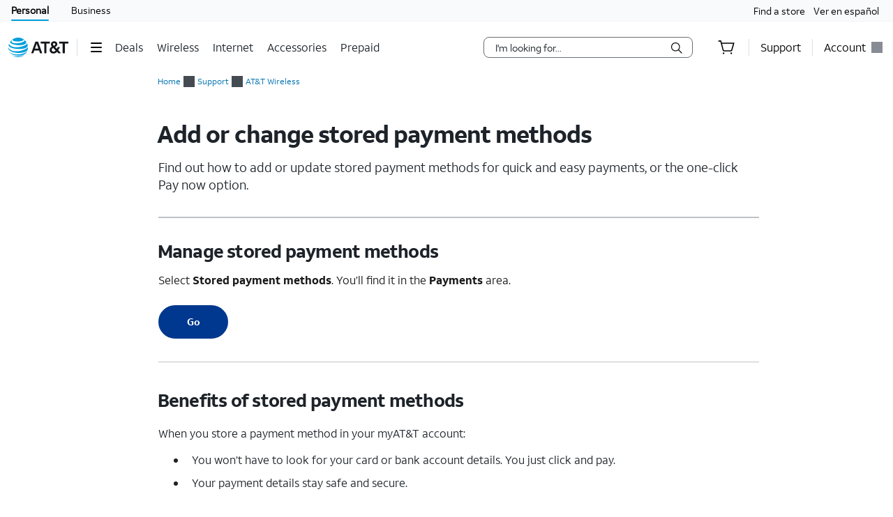

--- FILE ---
content_type: text/html;charset=utf-8
request_url: https://www.att.com/support/article/wireless/KM1009608/
body_size: 116312
content:
<!DOCTYPE html><html lang="en" class="hydrated" data-stencil-build="att-globalnav-nx-ui"><head><meta charset="utf-8" class="NX-UI" content="2410-EP"/><style data-styles="">slot-fb{display:contents}slot-fb[hidden]{display:none}{visibility:hidden}.hydrated{visibility:inherit}</style><style data-styles="">slot-fb{display:contents}slot-fb[hidden]{display:none}att-gnav-alerts,attwc-globalnav-footer,att-gnav-footer-bootstrap-v2,legal-links-v2,link-barn-v2,footer-disclaimer-v2,resources-links,top-panel,accordion-component,spanish-language-link,attwc-globalnav-header,att-gnav-header-bootstrap,att-gnav-profile-widget,att-gnav-cart-widget,att-gnav-hamburger-menu,att-gnav-universal-nav,att-gnav-bg-image,att-gnav-home-button,att-gnav-horizontal-nav,att-gnav-partner-nav,att-gnav-search-widget,att-gnav-segment-bar,att-gnav-skipnav-widget,att-gnav-badge,att-gnav-mp-widget{visibility:hidden}.hydrated{visibility:inherit}</style><style>#attgn_header nav att-gnav-cart-widget{display:-ms-inline-flexbox;display:inline-flex}#attgn_header nav att-gnav-cart-widget #z1_cart_div #z1_cart_wrapper{display:-ms-flexbox;display:flex;position:relative;width:64px;-ms-flex-align:center;align-items:center}#attgn_header nav att-gnav-cart-widget #z1_cart_div #z1_cart_wrapper button{display:-ms-flexbox;display:flex;position:relative;background-color:transparent;border:none;outline:none;height:50px;line-height:56px;margin:0 auto;-ms-flex-align:center;align-items:center}#attgn_header nav att-gnav-cart-widget #z1_cart_div #z1_cart_wrapper button #z1_cart_icon{height:24px;width:24px;color:#000}#attgn_header nav att-gnav-cart-widget #z1_cart_div #z1_cart_wrapper button #z1_cart_icon svg{color:currentColor}#attgn_header nav att-gnav-cart-widget #z1_cart_div #z1_cart_wrapper button att-gnav-badge.badge{border:2px solid #fff;font-size:12px;border-radius:50%;color:#fff;display:block;font-weight:500;min-width:20px;padding:0;text-align:center;vertical-align:middle;background-color:#0074b3;width:20px;min-height:20px;line-height:16px;-webkit-box-sizing:border-box;box-sizing:border-box}#attgn_header nav att-gnav-cart-widget #z1_cart_div #z1_cart_wrapper #z1_cart_caret{position:absolute;height:12.73px;width:12.73px;background-color:#fff;-webkit-box-shadow:-1px -1px 0px #dcdfe3;box-shadow:-1px -1px 0px #dcdfe3;top:45px;left:28px;z-index:1031;-webkit-transform:rotate(45deg);transform:rotate(45deg)}#attgn_header nav att-gnav-cart-widget #z1_cart_div #z1_cart_summary_wrapper{position:absolute;-ms-flex-align:center;align-items:center;width:300px;height:auto;max-height:640px;padding:0px;right:0;overflow-y:auto;background-color:#ffffff;border:1px solid #dcdfe3;border-radius:8px;-webkit-box-shadow:0px 2px 8px rgba(37, 48, 58, 0.2), 0px 2px 4px -1px rgba(37, 48, 58, 0.12), 0px 2px 12px rgba(37, 48, 58, 0.1);box-shadow:0px 2px 8px rgba(37, 48, 58, 0.2), 0px 2px 4px -1px rgba(37, 48, 58, 0.12), 0px 2px 12px rgba(37, 48, 58, 0.1);top:50px;z-index:1030}#attgn_header nav att-gnav-cart-widget #z1_cart_div #z1_cart_summary_wrapper a:active,#attgn_header nav att-gnav-cart-widget #z1_cart_div #z1_cart_summary_wrapper a:focus,#attgn_header nav att-gnav-cart-widget #z1_cart_div #z1_cart_summary_wrapper button:active,#attgn_header nav att-gnav-cart-widget #z1_cart_div #z1_cart_summary_wrapper button:focus,#attgn_header nav att-gnav-cart-widget #z1_cart_div #z1_cart_summary_wrapper button:focus-within{border:1px dotted #000}#attgn_header nav att-gnav-cart-widget #z1_cart_div #z1_cart_summary_wrapper #z1_cart_discard_button{position:absolute;background-color:inherit;outline:none;border:none;height:30px;width:30px;right:0;top:0}#attgn_header nav att-gnav-cart-widget #z1_cart_div #z1_cart_summary_wrapper #z1_cart_summary_container{margin:24px}#attgn_header nav att-gnav-cart-widget #z1_cart_div #z1_cart_summary_wrapper #z1_cart_summary_container #z1_cart_header{font-size:16px;line-height:18px;font-weight:700;letter-spacing:-0.03em}#attgn_header nav att-gnav-cart-widget #z1_cart_div #z1_cart_summary_wrapper #z1_cart_summary_container #z1_cart_header #z1_cart_count_label{font-weight:400}#attgn_header nav att-gnav-cart-widget #z1_cart_div #z1_cart_summary_wrapper #z1_cart_summary_container #z1_cart_body{display:-ms-flexbox;display:flex;-ms-flex-direction:column;flex-direction:column;height:auto;width:auto;margin-top:16px}#attgn_header nav att-gnav-cart-widget #z1_cart_div #z1_cart_summary_wrapper #z1_cart_summary_container #z1_cart_footer{display:-ms-flexbox;display:flex;-ms-flex-direction:column;flex-direction:column;height:auto;width:auto}#attgn_header nav att-gnav-cart-widget #z1_cart_div #z1_cart_summary_wrapper #z1_cart_summary_container #z1_cart_footer #z1_cart_footer_note{line-height:20px;letter-spacing:-0.02em;margin-bottom:16px}#attgn_header nav att-gnav-cart-widget #z1_cart_div #z1_cart_summary_wrapper #z1_cart_summary_container #z1_cart_footer a#z1_cart_cta{-ms-flex-pack:center;justify-content:center;-ms-flex-align:center;align-items:center;line-height:18px;font-weight:700;letter-spacing:-0.3px;padding:15px 32px;height:48px;width:auto;margin:auto;margin-left:0;border-radius:48px;background-color:#0074b3}#attgn_header nav att-gnav-cart-widget #z1_cart_div #z1_cart_summary_wrapper #z1_cart_summary_container #z1_cart_footer a#z1_cart_cta span{text-align:center;color:rgb(242, 250, 253)}@media (max-width: 767px){#attgn_header nav att-gnav-cart-widget #z1_cart_div a att-gnav-badge.badge{left:15px;position:absolute;border:2px solid #fff;font-size:12px;border-radius:50%;color:#fff;display:block;font-weight:500;min-width:20px;padding:0;text-align:center;vertical-align:middle;background-color:#0074b3;width:20px;min-height:20px;line-height:16px;-webkit-box-sizing:border-box;box-sizing:border-box}}@media (max-width: 1024px){#attgn_header nav att-gnav-cart-widget #z1_cart_div a att-gnav-badge.badge{border:2px solid #fff;font-size:12px;border-radius:50%;color:#fff;display:block;font-weight:500;min-width:20px;padding:0;text-align:center;vertical-align:middle;background-color:#0074b3;width:20px;min-height:20px;line-height:16px;-webkit-box-sizing:border-box;box-sizing:border-box}}#attgn_header nav att-gnav-cart-widget #z1_cart_div #z1_cart_link{margin:0 20px}#attgn_header.gn_smb_theme nav att-gnav-cart-widget #z1_cart_div #z1_cart_wrapper button #z1_cart_icon{color:#fff}</style><style>.att_gnav_wrapper p{padding:0;line-height:2rem}.att_gnav_wrapper span{pointer-events:none}.att_gnav_wrapper input[type=button]{-webkit-appearance:button;-moz-appearance:button;appearance:button;cursor:pointer}.att_gnav_wrapper i[class*=icon-chevron]::after{-webkit-filter:none;filter:none}.att_gnav_wrapper .hidden_spoken{border:0 none !important;clip:rect(0px, 0px, 0px, 0px) !important;height:1px !important;letter-spacing:0;line-height:0;overflow:hidden !important;margin-top:-50px;padding:0 !important;position:absolute !important;width:1px !important}.att_gnav_wrapper .gn_icon_right,.att_gnav_wrapper .gn_icon_down,.att_gnav_wrapper .gn_icon_up,.att_gnav_wrapper .gn_icon_left{display:-ms-flexbox;display:flex;height:16px;width:16px;background-image:url("data:image/svg+xml,%3Csvg xmlns='http://www.w3.org/2000/svg' viewBox='0 0 16 16'%3E%3Cpath d='M6.18535 12.4935L5.02612 11.3012L8.20922 7.9935L5.02612 4.68585L6.18535 3.4935L10.5217 7.9935L6.18535 12.4935Z' fill-rule='oddeven' fill='%23454b52'/%3E%3C/svg%3E");background-repeat:no-repeat;color:#454b52}.att_gnav_wrapper .gn_icon_left{-webkit-transform:rotate(180deg);transform:rotate(180deg);top:-1px}.att_gnav_wrapper .gn_icon_down,.att_gnav_wrapper .gn_icon_up{height:16px;width:16px;-webkit-transform:rotate(90deg);transform:rotate(90deg)}.att_gnav_wrapper .gn_icon_up{-webkit-transform:rotate(270deg);transform:rotate(270deg)}.att_gnav_wrapper.gn_smb_theme .gn_icon_down,.att_gnav_wrapper.gn_smb_theme .gn_icon_up{background-image:url("data:image/svg+xml,%3Csvg xmlns='http://www.w3.org/2000/svg' viewBox='0 0 16 16'%3E%3Cpath d='M6.18535 12.4935L5.02612 11.3012L8.20922 7.9935L5.02612 4.68585L6.18535 3.4935L10.5217 7.9935L6.18535 12.4935Z' fill-rule='oddeven' fill='%23ffffff' /%3E%3C/svg%3E")}</style><style>:host{display:block;padding:0;margin:0}@-webkit-keyframes gn_spinner{0%{-webkit-transform:rotate(0deg);transform:rotate(0deg)}100%{-webkit-transform:rotate(360deg);transform:rotate(360deg)}}@keyframes gn_spinner{0%{-webkit-transform:rotate(0deg);transform:rotate(0deg)}100%{-webkit-transform:rotate(360deg);transform:rotate(360deg)}}#attgn_header{position:inherit;background:#fff;color:#000}#attgn_header nav#z1_nav_container{height:50px;line-height:50px}#attgn_header button:disabled{pointer-events:none}#attgn_header i svg{fill:currentColor}#attgn_header i svg g{fill:currentColor}#attgn_header #z1_c_mask{top:93px;left:0;opacity:0.38;-webkit-transition:opacity 0.5s linear 0s;transition:opacity 0.5s linear 0s}#attgn_header .z1_hover_link:hover,#attgn_header .z1_hover_link:focus{text-decoration:none !important;outline:none !important}#attgn_header .z1_hover_link:after{text-decoration:none;content:"";position:absolute;width:100%;height:2px;bottom:0px;left:0px;background:#009fdb;border-radius:1px;display:none;-webkit-transition:all 0.3s ease-in-out 0s;transition:all 0.3s ease-in-out 0s;-webkit-transform:scaleX(0);transform:scaleX(0)}#attgn_header .z1_hover_link:hover:after,#attgn_header .z1_hover_link:focus:after,#attgn_header .z1_hover_link.gn-active-link:after{display:block;-webkit-transform:scaleX(1);transform:scaleX(1)}#attgn_header.gn_smb_theme{background-color:#000}#attgn_header.gn_smb_theme nav a{color:#fff}#attgn_header.gn_smb_theme nav a:focus{outline:thin dotted #fff}#attgn_header.gn_smb_theme .z1_hover_link:focus:after,#attgn_header.gn_smb_theme .z1_hover_link:hover:after{background:#fff}</style><style>#attgn_header #z1_profile_wrapper{width:116px}#attgn_header #z1_profile_wrapper .z1_profile_iruLink{display:block;font-size:10px;min-height:13px;line-height:13px;color:#000;margin-bottom:4px;margin-left:0px;margin-top:initial;padding:0 15px;cursor:pointer}#attgn_header #z1_profile_wrapper .z1_profile_iruLink:hover{text-decoration:underline}#attgn_header #z1_profile_wrapper #z1_iru_modal_wrapper{min-width:320px;height:100vh;width:100vw;left:0;top:0;margin:0 auto;position:fixed;background-color:rgba(0, 0, 0, 0.5);-webkit-transition:opacity 0.5s linear 0s;transition:opacity 0.5s linear 0s;display:none}#attgn_header #z1_profile_wrapper #z1_iru_modal_wrapper a:active,#attgn_header #z1_profile_wrapper #z1_iru_modal_wrapper a:focus,#attgn_header #z1_profile_wrapper #z1_iru_modal_wrapper a:hover{border-bottom:none}#attgn_header #z1_profile_wrapper #z1_iru_modal_wrapper.active{display:block;z-index:1050}#attgn_header #z1_profile_wrapper #z1_iru_modal_wrapper .modal{background-clip:padding-box;background-color:#ffffff;border:1px solid rgba(0, 0, 0, 0.1);border-radius:8px;-webkit-box-shadow:0 3px 5px 1px rgba(0, 0, 0, 0.4);box-shadow:0 3px 5px 1px rgba(0, 0, 0, 0.4);margin:0 auto;outline:medium none;height:0;min-height:150px;overflow:hidden;width:100%;z-index:-1}#attgn_header #z1_profile_wrapper #z1_iru_modal_wrapper .z1_iru_Header{text-align:left;color:#000;background-color:#fff;border-bottom:#fff;height:auto;min-height:60px;overflow:hidden;-ms-flex-align:center;align-items:center;display:-ms-flexbox;display:flex;padding:30px 46px 30px 30px;position:relative;border-radius:8px 8px 0 0}#attgn_header #z1_profile_wrapper #z1_iru_modal_wrapper .z1_iru_Header>h2{white-space:normal;font-size:1.5em}#attgn_header #z1_profile_wrapper #z1_iru_modal_wrapper .z1_iru_Header .z1_corner_button .close:before{background-image:none}#attgn_header #z1_profile_wrapper #z1_iru_modal_wrapper .z1_corner_button{display:none;border-color:#f2f2f2 #f2f2f2 transparent transparent;border-style:solid;border-width:24px;height:0;position:absolute;right:0;top:0;width:0}#attgn_header #z1_profile_wrapper #z1_iru_modal_wrapper .modal.fade{-webkit-transition:opacity 0.5s linear 0s;transition:opacity 0.5s linear 0s}#attgn_header #z1_profile_wrapper #z1_iru_modal_wrapper .modal.fade .loader{display:none}#attgn_header #z1_profile_wrapper #z1_iru_modal_wrapper .modal.fade.in{position:relative;height:auto;overflow:auto;top:50px;z-index:1060;-webkit-transition:opacity 0.5s linear 0s;transition:opacity 0.5s linear 0s}#attgn_header #z1_profile_wrapper #z1_iru_modal_wrapper .modal.fade.in .loader{display:block}#attgn_header #z1_profile_wrapper #z1_iru_modal_wrapper .modal.fade.in .z1_iru_Header,#attgn_header #z1_profile_wrapper #z1_iru_modal_wrapper .modal.fade.in #z1_iru_modal_body{-webkit-animation-duration:0.01s;animation-duration:0.01s;-webkit-animation-name:DOMinsertion;animation-name:DOMinsertion}#attgn_header #z1_profile_wrapper #z1_iru_modal_wrapper .modal.fade.in{max-height:80vh;overflow:hidden;max-width:420px;margin:0 auto;left:0}#attgn_header #z1_profile_wrapper #z1_iru_modal_wrapper .modal.fade.in .z1_corner_button{display:block}@media (max-width: 767px){#attgn_header #z1_profile_wrapper #z1_iru_modal_wrapper .modal.fade.in{max-width:350px}}#attgn_header #z1_profile_wrapper #z1_iru_modal_wrapper #z1_iru_modal_body{max-height:61vh;overflow-y:auto;text-align:left;line-height:normal;color:#000;padding:0 30px 20px;position:relative;width:100%;font-size:12px;background-color:white;border-radius:0 0 8px 8px}#attgn_header #z1_profile_wrapper #z1_iru_modal_wrapper #z1_iru_modal_body p{line-height:normal}#attgn_header #z1_profile_wrapper #z1_iru_modal_wrapper #z1_iru_modal_body a{color:#0074b3;font-size:12px;min-height:1em;line-height:normal;vertical-align:baseline}#attgn_header #z1_profile_wrapper #z1_iru_modal_wrapper #z1_iru_modal_body ul:first-child li{margin-bottom:12px}#attgn_header #z1_profile_wrapper #z1_iru_modal_wrapper #z1_iru_modal_body ul li{margin-bottom:30px}#attgn_header #z1_profile_wrapper #z1_iru_modal_wrapper .z1_iru_discard_button{height:18px;width:18px;padding:0;position:relative;top:-18px;border:none;background:transparent;cursor:pointer;display:block}#attgn_header #z1_profile_wrapper #z1_iru_modal_wrapper .z1_iru_discard_button:focus{outline:thin dotted #191919}#attgn_header #z1_profile_wrapper #z1_alert_popup_div{position:absolute;top:50px;height:auto;width:auto;z-index:600;right:0;line-height:2rem}#attgn_header #z1_profile_wrapper #z1_alert_popup_div #z1_alert_popup_content{color:#fff;background-color:#cf2a2a;padding:15px;width:320px;border-radius:6px;-webkit-box-shadow:0 4px 14px 0 #999;box-shadow:0 4px 14px 0 #999;font-size:13px}#attgn_header #z1_profile_wrapper #z1_alert_popup_div #z1_alert_popup_content:before{border-color:transparent transparent #cf2a2a;border-style:solid;border-width:11px;content:" ";display:inherit;position:absolute;top:-20px;right:70px;width:0}#attgn_header #z1_profile_wrapper #z1_alert_popup_div #z1_alert_popup_content button{border:none;background-color:initial;color:initial}#attgn_header #z1_profile_wrapper #z1_alert_popup_div #z1_alert_popup_content #z1_alert_popup_body{display:-ms-flexbox;display:flex;-ms-flex-negative:0;flex-shrink:0}#attgn_header #z1_profile_wrapper #z1_alert_popup_div #z1_alert_popup_content #z1_alert_popup_body #z1_alert_popup_icon{min-width:45px}#attgn_header #z1_profile_wrapper #z1_alert_popup_div #z1_alert_popup_content #z1_alert_popup_body a{line-height:2rem;display:inline;color:#fff;text-decoration:underline}#attgn_header #z1_profile_wrapper #z1_profile_button{max-width:110px}#attgn_header #z1_profile_wrapper #z1_profile_button #z1_profile_label{margin:0 8px 0 0}#attgn_header #z1_profile_wrapper #z1_profile_button:hover:after{display:block;-webkit-transform:scaleX(1);transform:scaleX(1)}#attgn_header #z1_profile_wrapper #z1_profile_close_button{display:none;position:absolute;-ms-flex-align:center;align-items:center;-ms-flex-pack:center;justify-content:center;height:50px;width:50px;background:none;border:none;align-items:center;visibility:hidden;overflow:visible;z-index:1026}#attgn_header #z1_profile_wrapper #z1_profile_menu_wrapper{display:-ms-inline-flexbox;display:inline-flex;-ms-flex-direction:column;flex-direction:column;position:absolute;top:50px;right:0;max-height:0px;width:248px;background-color:#fff;border-radius:0 0 6px 6px;z-index:1030;visibility:hidden}#attgn_header #z1_profile_wrapper #z1_profile_menu_wrapper .z1_profile_menu_list{display:-ms-flexbox;display:flex;-ms-flex-flow:column;flex-flow:column;width:100%;height:0;padding:0 0 15px 0;max-height:0px;visibility:hidden;border-radius:0 0 6px 6px;list-style:outside none none}#attgn_header #z1_profile_wrapper #z1_profile_menu_wrapper .z1_profile_menu_list .z1_profile_menu_list_item{display:-ms-inline-flexbox;display:inline-flex;height:42px;float:left}#attgn_header #z1_profile_wrapper #z1_profile_menu_wrapper .z1_profile_menu_list .z1_profile_menu_list_item a{display:-ms-inline-flexbox;display:inline-flex;-ms-flex-align:center;align-items:center;padding:0 16px;min-height:30px;height:30px;line-height:30px;word-wrap:break-word;margin:6px 0;float:left;color:#0074b3}#attgn_header #z1_profile_wrapper #z1_profile_menu_wrapper .z1_profile_menu_list .z1_profile_menu_list_item a:hover,#attgn_header #z1_profile_wrapper #z1_profile_menu_wrapper .z1_profile_menu_list .z1_profile_menu_list_item a:active,#attgn_header #z1_profile_wrapper #z1_profile_menu_wrapper .z1_profile_menu_list .z1_profile_menu_list_item a:focus,#attgn_header #z1_profile_wrapper #z1_profile_menu_wrapper .z1_profile_menu_list .z1_profile_menu_list_item a.z1_primary_menu_open{padding-left:12px;border-left:4px solid #009fdb;outline:none;text-decoration:none !important;color:#000;background-color:#f2fafd;width:100%}#attgn_header #z1_profile_wrapper #z1_profile_menu_wrapper .z1_profile_menu_list .z1_profile_menu_list_item a:active{font-weight:bold}#attgn_header #z1_profile_wrapper #z1_profile_menu_wrapper .z1_profile_menu_list .z1_profile_menu_list_item a .z1_notifications_arrow{margin-left:7px;height:16px;min-height:16px}#attgn_header #z1_profile_wrapper #z1_profile_menu_wrapper #z1_profile_greeting_wrapper{display:-ms-inline-flexbox;display:inline-flex;height:20px;line-height:20px;padding:0 15px;margin:15px 0 0 0;-ms-flex-direction:row;flex-direction:row;-ms-flex-flow:row nowrap;flex-flow:row nowrap;-ms-flex-wrap:nowrap;flex-wrap:nowrap;-ms-flex-pack:justify;justify-content:space-between}#attgn_header #z1_profile_wrapper #z1_profile_menu_wrapper #z1_profile_greeting_wrapper #z1_profile_name{color:#000;height:20px;line-height:inherit;font-size:inherit;font-weight:500;margin:0;overflow:hidden;text-overflow:ellipsis;white-space:nowrap;max-width:128px}#attgn_header #z1_profile_wrapper #z1_profile_menu_wrapper #z1_profile_greeting_wrapper #z1_switch_user{display:-ms-inline-flexbox;display:inline-flex;height:20px;line-height:20px;font-weight:400;-ms-flex-direction:row;flex-direction:row;-ms-flex-flow:row nowrap;flex-flow:row nowrap;-ms-flex-wrap:nowrap;flex-wrap:nowrap;color:#0074b3;margin:0 0 4px 0}#attgn_header #z1_profile_wrapper #z1_profile_menu_wrapper #z1_profile_greeting_wrapper #z1_switch_user #z1_switch_user_icon,#attgn_header #z1_profile_wrapper #z1_profile_menu_wrapper #z1_profile_greeting_wrapper #z1_switch_user #z1_switch_user_cta{display:-ms-inline-flexbox;display:inline-flex;height:inherit;line-height:inherit;min-height:-webkit-fit-content;min-height:-moz-fit-content;min-height:fit-content;-ms-flex-align:center;align-items:center;-ms-flex-pack:center;justify-content:center}#attgn_header #z1_profile_wrapper #z1_profile_menu_wrapper #z1_profile_greeting_wrapper #z1_switch_user #z1_switch_user_icon{background-color:currentColor;border-radius:100%;width:20px;margin:0 4px 0 0}#attgn_header #z1_profile_wrapper #z1_profile_menu_wrapper #z1_profile_greeting_wrapper #z1_switch_user #z1_switch_user_icon svg{color:#fff;fill:currentColor}#attgn_header #z1_profile_wrapper #z1_profile_menu_wrapper #z1_profile_greeting_wrapper #z1_switch_user #z1_switch_user_cta{font-size:11px;color:currentColor;margin:0;padding:0}#attgn_header #z1_profile_wrapper #z1_profile_menu_wrapper #z1_alerts_outer_container{padding:15px 0 15px 15px;line-height:28px}#attgn_header #z1_profile_wrapper #z1_profile_menu_wrapper #z1_alerts_outer_container #z1_alerts_back_button{color:#0074b3;min-height:14px;line-height:14px}#attgn_header #z1_profile_wrapper.z1_profile_menu_open #z1_profile_menu_wrapper{visibility:inherit;max-height:800px;-webkit-transition:visibility 0s, ease-in 0s;transition:visibility 0s, ease-in 0s}#attgn_header #z1_profile_wrapper.z1_profile_menu_open #z1_profile_menu_wrapper .z1_profile_menu_list{height:auto;max-height:800px;visibility:inherit;-webkit-transition:max-height 0s ease-in 0s;transition:max-height 0s ease-in 0s}#attgn_header #z1_profile_wrapper.z1_profile_menu_open #z1_profile_menu_wrapper .z1_profile_menu_list .z1_menu_divider:before{content:"";position:absolute;width:calc(100% - 30px);margin:0px 15px;height:1px;background:rgb(149, 149, 149)}#attgn_header #z1_profile_wrapper .z1_profile_badge{color:#fff;height:16px;min-width:16px;border-radius:2em;margin-right:4px;vertical-align:middle;font-size:12px;font-weight:500;padding:0 0.2rem;text-align:center;vertical-align:middle;line-height:16px;-webkit-box-sizing:border-box;box-sizing:border-box}#attgn_header #z1_profile_wrapper .z1_gray_badge{background-color:#999}#attgn_header #z1_profile_wrapper .z1_red_badge{background-color:#c70032}#attgn_header #z1_profile_wrapper .z1_blue_badge{background-color:#0074b3}#attgn_header.gn_smb_theme #z1_profile_wrapper #z1_profile_button:focus:after,#attgn_header.gn_smb_theme #z1_profile_wrapper #z1_profile_button:hover:after{background:#fff}#attgn_header.gn_smb_theme #z1_profile_wrapper #z1_profile_menu_wrapper{padding:12px 0}#attgn_header.gn_smb_theme #z1_profile_wrapper #z1_profile_menu_wrapper .z1_profile_menu_list .z1_profile_menu_list_item{height:auto;min-height:42px}#attgn_header.gn_smb_theme #z1_profile_wrapper #z1_profile_menu_wrapper .z1_profile_menu_list .z1_profile_menu_list_item .z1_profile_tooltip_wrapper{display:inline-block;min-height:30px;line-height:30px;vertical-align:middle;margin:11px 0 6px -5px;padding-left:16px}#attgn_header.gn_smb_theme #z1_profile_wrapper #z1_profile_menu_wrapper .z1_profile_menu_list .z1_profile_menu_list_item .z1_profile_tooltip_wrapper .z1_profile_tooltip_icon{display:-ms-inline-flexbox;display:inline-flex;position:relative;height:1em;width:1em;line-height:1.4;background-color:transparent;cursor:pointer;border:none;padding:0;font-style:normal;font-size:16px}#attgn_header.gn_smb_theme #z1_profile_wrapper #z1_profile_menu_wrapper .z1_profile_menu_list .z1_profile_menu_list_item .z1_profile_tooltip_wrapper .z1_profile_tooltip_icon svg g{fill:#0074b3}#attgn_header.gn_smb_theme #z1_profile_wrapper #z1_profile_menu_wrapper .z1_profile_menu_list .z1_profile_menu_list_item .z1_profile_tooltip_wrapper .z1_profile_tooltip_icon .z1_profile_tooltip_arrow{display:none;border-color:transparent;border-width:1px 0 0 1px;border-style:solid;background-color:#454b52;height:8px;width:8px;position:absolute;top:auto;right:0;bottom:-10px;left:4px;opacity:0;-webkit-transform:rotate(45deg);transform:rotate(45deg)}#attgn_header.gn_smb_theme #z1_profile_wrapper #z1_profile_menu_wrapper .z1_profile_menu_list .z1_profile_menu_list_item .z1_profile_tooltip_wrapper .z1_profile_tooltip_banner{position:absolute;margin-top:20px;left:15px;right:15px;display:none;opacity:0;z-index:1010;text-align:left}#attgn_header.gn_smb_theme #z1_profile_wrapper #z1_profile_menu_wrapper .z1_profile_menu_list .z1_profile_menu_list_item .z1_profile_tooltip_wrapper .z1_profile_tooltip_banner .z1_profile_helperText{background-color:#454b52;border-radius:6px;color:#fff;padding:20px 24px;position:relative;text-align:left;bottom:inherit;top:0}#attgn_header.gn_smb_theme #z1_profile_wrapper #z1_profile_menu_wrapper .z1_profile_menu_list .z1_profile_menu_list_item .z1_profile_tooltip_wrapper .z1_profile_tooltip_banner .z1_profile_helperText p{font-size:11px;line-height:0.9rem;margin:0 0 0 0}#attgn_header.gn_smb_theme #z1_profile_wrapper #z1_profile_menu_wrapper .z1_profile_menu_list .z1_profile_menu_list_item .z1_profile_tooltip_wrapper:hover .z1_profile_tooltip_icon .z1_profile_tooltip_arrow{display:block;opacity:1}#attgn_header.gn_smb_theme #z1_profile_wrapper #z1_profile_menu_wrapper .z1_profile_menu_list .z1_profile_menu_list_item .z1_profile_tooltip_wrapper:hover .z1_profile_tooltip_banner{opacity:1;display:-ms-inline-flexbox;display:inline-flex;margin-top:0;padding-top:22px}#attgn_header.gn_smb_theme #z1_profile_wrapper #z1_profile_menu_wrapper .z1_profile_menu_list .z1_profile_menu_list_item .z1_profile_tooltip_wrapper:hover .z1_profile_tooltip_banner .z1_profile_helperText{display:block}#attgn_header.gn_smb_theme #z1_profile_wrapper #z1_profile_menu_wrapper #z1_profile_menu_title{width:100%;height:auto;margin:0;float:left;color:#454b52;min-height:30px;padding:0 16px;display:-ms-inline-flexbox;display:inline-flex;line-height:20px}@media (max-width: 767px){#attgn_header #z1_profile_wrapper{width:auto;min-width:32px;border:none}#attgn_header #z1_profile_wrapper #z1_profile_button{margin:0 14px}#attgn_header #z1_profile_wrapper #z1_profile_menu_wrapper{height:100vh;top:0 !important;border-radius:0 0 0 0;-webkit-box-shadow:none;box-shadow:none}body.z1_profile_toggle{position:fixed;height:100vh;width:100%;overflow:visible;margin:0;right:280px;-webkit-transition:opacity 0.75s ease-in 0s;transition:opacity 0.75s ease-in 0s}body.z1_profile_toggle #attgn_header #z1_profile_wrapper.z1_profile_menu_open #z1_profile_button{visibility:hidden}body.z1_profile_toggle #attgn_header #z1_profile_wrapper.z1_profile_menu_open #z1_profile_close_button{display:-ms-inline-flexbox;display:inline-flex;visibility:inherit}body.z1_profile_toggle #attgn_header #z1_profile_wrapper.z1_profile_menu_open #z1_profile_close_button i svg g{fill:#ffffff}body.z1_profile_toggle #attgn_header #z1_profile_wrapper.z1_profile_menu_open #z1_profile_menu_wrapper{width:280px;height:100vh;max-height:100vh;right:-280px;padding:15px 0 0}body.z1_profile_toggle #attgn_header #z1_profile_wrapper.z1_profile_menu_open #z1_profile_menu_wrapper .z1_profile_menu_list{height:auto;max-height:100vh}body.z1_profile_toggle #attgn_header #z1_c_mask{top:0 !important;height:100% !important}}</style><style>#attgn_header att-gnav-hamburger-menu #z1_menu_div #z1_hamburger_button{min-width:55px;background:none;border-top:unset;border-right:unset;border-bottom:unset}#attgn_header att-gnav-hamburger-menu #z1_menu_div #z1_hamburger_button .z1_hamburger_icon{border-radius:1.125rem;height:2px;width:16px;margin:auto;-webkit-transition:width 0.3s linear 0s;transition:width 0.3s linear 0s}#attgn_header att-gnav-hamburger-menu #z1_menu_div #z1_hamburger_button .z1_hamburger_icon #z1_hamburger_label{height:0.688rem;display:-ms-flexbox;display:flex;-ms-flex-align:center;align-items:center;position:absolute;top:-12px;color:currentColor;font-size:0rem;-webkit-filter:blur(3px);filter:blur(3px);opacity:0;-webkit-transition:opacity 0.3s linear 0s, font-size 0.3s linear 0s, -webkit-filter 0.2s linear 0s;transition:opacity 0.3s linear 0s, font-size 0.3s linear 0s, -webkit-filter 0.2s linear 0s;transition:opacity 0.3s linear 0s, font-size 0.3s linear 0s, filter 0.2s linear 0s;transition:opacity 0.3s linear 0s, font-size 0.3s linear 0s, filter 0.2s linear 0s, -webkit-filter 0.2s linear 0s}#attgn_header att-gnav-hamburger-menu #z1_menu_div #z1_hamburger_button .z1_hamburger_icon:before,#attgn_header att-gnav-hamburger-menu #z1_menu_div #z1_hamburger_button .z1_hamburger_icon:after{background-color:currentColor;border-radius:1em;content:"";position:absolute;height:2px;width:16px;left:0;-webkit-transition:width 0.3s linear 0s;transition:width 0.3s linear 0s}#attgn_header att-gnav-hamburger-menu #z1_menu_div #z1_hamburger_button .z1_hamburger_icon:before{top:-6px;opacity:1;-webkit-transition:opacity 0.3s linear 0.3s;transition:opacity 0.3s linear 0.3s}#attgn_header att-gnav-hamburger-menu #z1_menu_div #z1_hamburger_button .z1_hamburger_icon:after{top:6px}#attgn_header att-gnav-hamburger-menu #z1_menu_div #z1_hamburger_button:hover .z1_hamburger_icon,#attgn_header att-gnav-hamburger-menu #z1_menu_div #z1_hamburger_button:hover .z1_hamburger_icon:after,#attgn_header att-gnav-hamburger-menu #z1_menu_div #z1_hamburger_button.active .z1_hamburger_icon,#attgn_header att-gnav-hamburger-menu #z1_menu_div #z1_hamburger_button.active .z1_hamburger_icon:after{width:22px;-webkit-transition:width 0.3s linear 0s;transition:width 0.3s linear 0s}#attgn_header att-gnav-hamburger-menu #z1_menu_div #z1_hamburger_button:hover .z1_hamburger_icon:before,#attgn_header att-gnav-hamburger-menu #z1_menu_div #z1_hamburger_button.active .z1_hamburger_icon:before{opacity:0;width:0;-webkit-transition:opacity 0.3s linear 0.2s, width 0.3s linear 0s;transition:opacity 0.3s linear 0.2s, width 0.3s linear 0s}#attgn_header att-gnav-hamburger-menu #z1_menu_div #z1_hamburger_button:hover #z1_hamburger_label,#attgn_header att-gnav-hamburger-menu #z1_menu_div #z1_hamburger_button.active #z1_hamburger_label{opacity:1;font-size:9px;-webkit-filter:blur(0px);filter:blur(0px);-webkit-transition:opacity 0.3s linear 0.3s, font-size 0.2s linear 0.3s, -webkit-filter 0.3s linear 0.3s;transition:opacity 0.3s linear 0.3s, font-size 0.2s linear 0.3s, -webkit-filter 0.3s linear 0.3s;transition:opacity 0.3s linear 0.3s, font-size 0.2s linear 0.3s, filter 0.3s linear 0.3s;transition:opacity 0.3s linear 0.3s, font-size 0.2s linear 0.3s, filter 0.3s linear 0.3s, -webkit-filter 0.3s linear 0.3s}#attgn_header att-gnav-hamburger-menu #z1_menu_div #z1_menu_close_button{display:none;position:absolute;-ms-flex-align:center;align-items:center;-ms-flex-pack:center;justify-content:center;height:50px;width:50px;background:none;border:none;align-items:center;visibility:hidden;overflow:visible;z-index:1026}#attgn_header att-gnav-hamburger-menu #z1_menu_div #z1_menu_wrapper{position:absolute;max-height:0px;width:280px;top:50px;border-radius:0 0 8px 8px;z-index:1030;visibility:hidden}#attgn_header att-gnav-hamburger-menu #z1_menu_div #z1_menu_wrapper .z1_menu_divider{display:block;height:1px;min-height:0;margin:10px 15px;padding:0;border-top:1px solid #bdc2c7}#attgn_header att-gnav-hamburger-menu #z1_menu_div #z1_menu_wrapper #z1_menu_primary_list{visibility:hidden;border-radius:0 0 0 8px;overflow-y:auto}#attgn_header att-gnav-hamburger-menu #z1_menu_div #z1_menu_wrapper #z1_menu_primary_list.z1_primary_menu_open{border-radius:0 0 8px 8px}#attgn_header att-gnav-hamburger-menu #z1_menu_div #z1_menu_wrapper #z1_menu_primary_list li{padding:6px 0;line-height:normal}#attgn_header att-gnav-hamburger-menu #z1_menu_div #z1_menu_wrapper #z1_menu_primary_list li a{min-height:32px;line-height:32px;color:#0074b3}#attgn_header att-gnav-hamburger-menu #z1_menu_div #z1_menu_wrapper #z1_menu_primary_list li a:hover,#attgn_header att-gnav-hamburger-menu #z1_menu_div #z1_menu_wrapper #z1_menu_primary_list li a:active,#attgn_header att-gnav-hamburger-menu #z1_menu_div #z1_menu_wrapper #z1_menu_primary_list li a:focus,#attgn_header att-gnav-hamburger-menu #z1_menu_div #z1_menu_wrapper #z1_menu_primary_list li a.z1_primary_menu_open{padding-left:12px}#attgn_header att-gnav-hamburger-menu #z1_menu_div #z1_menu_wrapper #z1_menu_primary_list li a:hover,#attgn_header att-gnav-hamburger-menu #z1_menu_div #z1_menu_wrapper #z1_menu_primary_list li a:active,#attgn_header att-gnav-hamburger-menu #z1_menu_div #z1_menu_wrapper #z1_menu_primary_list li a:focus,#attgn_header att-gnav-hamburger-menu #z1_menu_div #z1_menu_wrapper #z1_menu_primary_list li a.z1_primary_menu_open{border-left:4px solid #009fdb;text-decoration:none !important;color:#000}#attgn_header att-gnav-hamburger-menu #z1_menu_div #z1_menu_wrapper #z1_menu_primary_list li a:hover,#attgn_header att-gnav-hamburger-menu #z1_menu_div #z1_menu_wrapper #z1_menu_primary_list li a:focus-visible,#attgn_header att-gnav-hamburger-menu #z1_menu_div #z1_menu_wrapper #z1_menu_primary_list li a.z1_primary_menu_open{background-color:#f2fafd}#attgn_header att-gnav-hamburger-menu #z1_menu_div #z1_menu_wrapper #z1_menu_primary_list .z1_menu_secondary_subtitle{display:block !important;padding:0 15px;font-family:sans-serif}#attgn_header att-gnav-hamburger-menu #z1_menu_div #z1_menu_wrapper #z1_menu_primary_list .z1_menu_secondary_list{overflow-y:auto;position:absolute;width:280px;border-radius:0 0 8px 8px;-webkit-transform:translateX(0);transform:translateX(0);-webkit-transition:visibility 0s, -webkit-transform 0.3s ease-in 0s;transition:visibility 0s, -webkit-transform 0.3s ease-in 0s;transition:visibility 0s, transform 0.3s ease-in 0s;transition:visibility 0s, transform 0.3s ease-in 0s, -webkit-transform 0.3s ease-in 0s;z-index:-1}#attgn_header att-gnav-hamburger-menu #z1_menu_div #z1_menu_wrapper #z1_menu_primary_list .z1_menu_secondary_list.z1_secondary_manu_active{-webkit-transform:translateX(280px);transform:translateX(280px);left:0 !important;-webkit-transition:visibility 0s, -webkit-transform 0.3s ease-in 0.3s;transition:visibility 0s, -webkit-transform 0.3s ease-in 0.3s;transition:visibility 0s, transform 0.3s ease-in 0.3s;transition:visibility 0s, transform 0.3s ease-in 0.3s, -webkit-transform 0.3s ease-in 0.3s;border-radius:0 0 8px 0}#attgn_header att-gnav-hamburger-menu #z1_menu_div #z1_menu_wrapper #z1_menu_primary_list .z1_menu_secondary_list li a:hover,#attgn_header att-gnav-hamburger-menu #z1_menu_div #z1_menu_wrapper #z1_menu_primary_list .z1_menu_secondary_list li a:focus,#attgn_header att-gnav-hamburger-menu #z1_menu_div #z1_menu_wrapper #z1_menu_primary_list .z1_menu_secondary_list li a:active{border-left:none !important;color:#0074b3;padding:0 16px !important}#attgn_header att-gnav-hamburger-menu #z1_menu_div #z1_menu_wrapper #z1_menu_primary_list .z1_menu_secondary_list li a:hover{text-decoration:underline !important}#attgn_header att-gnav-hamburger-menu #z1_menu_div.z1_menu_open #z1_menu_wrapper{visibility:inherit;max-height:800px;-webkit-transition:max-height 0s ease-in 0s;transition:max-height 0s ease-in 0s}#attgn_header att-gnav-hamburger-menu #z1_menu_div.z1_menu_open #z1_menu_wrapper #z1_menu_primary_list{height:800px;visibility:inherit;-webkit-transition:max-height 0s ease-in 0s;transition:max-height 0s ease-in 0s;border-radius:0 0 0 8px}#attgn_header att-gnav-hamburger-menu #z1_menu_div.z1_menu_open #z1_menu_wrapper #z1_menu_primary_list.z1_primary_menu_open{border-radius:0 0 8px 8px}#attgn_header.gn_smb_theme att-gnav-hamburger-menu #z1_menu_div #z1_hamburger_button{color:#fff}@media (max-width: 767px){#attgn_header att-gnav-hamburger-menu #z1_menu_div #z1_hamburger_button{border:none}#attgn_header att-gnav-hamburger-menu #z1_menu_div #z1_menu_wrapper{border-radius:0 0 0 0;-webkit-box-shadow:none;box-shadow:none}#attgn_header att-gnav-hamburger-menu #z1_menu_div #z1_menu_wrapper #z1_menu_primary_list{-webkit-transition:height 0s, left 0.3s ease-in 0s;transition:height 0s, left 0.3s ease-in 0s}#attgn_header att-gnav-hamburger-menu #z1_menu_div #z1_menu_wrapper #z1_menu_primary_list .z1_menu_secondary_list.z1_secondary_manu_active{border-radius:0;-webkit-box-shadow:none;box-shadow:none}#attgn_header att-gnav-hamburger-menu #z1_menu_div #z1_menu_wrapper #z1_menu_primary_list .z1_menu_back_button_wrapper{display:block !important;padding:0 0 14px 0px !important}#attgn_header att-gnav-hamburger-menu #z1_menu_div #z1_menu_wrapper #z1_menu_primary_list .z1_menu_secondary_subtitle{display:block !important;padding:0 15px}body.z1_menu_toggle{position:fixed;height:100vh;width:100%;overflow:visible;margin:0;left:280px;-webkit-transition:opacity 0.75s ease-in 0s;transition:opacity 0.75s ease-in 0s}body.z1_menu_toggle #attgn_header att-gnav-hamburger-menu #z1_menu_div.z1_menu_open #z1_menu_wrapper{height:100vh;top:0 !important;left:-280px}@supports (height: 100dvh){body.z1_menu_toggle #attgn_header att-gnav-hamburger-menu #z1_menu_div.z1_menu_open #z1_menu_wrapper{height:100dvh}}body.z1_menu_toggle #attgn_header att-gnav-hamburger-menu #z1_menu_div.z1_menu_open #z1_menu_wrapper #z1_menu_primary_list{-webkit-transition:height 0s, left 0.3s ease-in 0.4s;transition:height 0s, left 0.3s ease-in 0.4s}body.z1_menu_toggle #attgn_header att-gnav-hamburger-menu #z1_menu_div.z1_menu_open #z1_menu_wrapper #z1_menu_primary_list .z1_menu_secondary_list{-webkit-transform:translateX(-280px);transform:translateX(-280px);background-color:#fff;z-index:30;visibility:hidden}body.z1_menu_toggle #attgn_header att-gnav-hamburger-menu #z1_menu_div.z1_menu_open #z1_menu_wrapper #z1_menu_primary_list .z1_menu_secondary_list.z1_secondary_manu_active{-webkit-transform:translateX(0);transform:translateX(0);visibility:inherit}body.z1_menu_toggle #attgn_header att-gnav-hamburger-menu #z1_menu_div #z1_hamburger_button{visibility:hidden}body.z1_menu_toggle #attgn_header att-gnav-hamburger-menu #z1_menu_div #z1_menu_close_button{display:-ms-inline-flexbox;display:inline-flex;visibility:inherit}body.z1_menu_toggle #attgn_header att-gnav-hamburger-menu #z1_menu_div #z1_menu_close_button i svg g{fill:#ffffff}body.z1_menu_toggle #attgn_header #z1_c_mask{top:0 !important;height:100% !important}}</style><style>att-gnav-universal-nav #z0_nav{height:30px;line-height:30px}att-gnav-universal-nav #z0_nav #z0_lhs div,att-gnav-universal-nav #z0_nav #z0_rhs div{height:17px}att-gnav-universal-nav #z0_nav a{color:#000;line-height:30px}att-gnav-universal-nav #z0_nav a:hover,att-gnav-universal-nav #z0_nav a:focus,att-gnav-universal-nav #z0_nav a:active{color:#0074b3;text-decoration:underline}att-gnav-universal-nav #z0_nav a.gn-active-link{color:#000;text-decoration:none;outline:none !important}att-gnav-universal-nav #z0_nav a.gn-active-link:after{display:block;content:"";position:absolute;width:100%;height:2px;bottom:0px;left:0px;background:#009fdb;border-radius:1px;text-decoration:none;outline:none !important}att-gnav-universal-nav #z0_nav a.gn-active-link:hover,att-gnav-universal-nav #z0_nav a.gn-active-link:focus{text-decoration:none !important;outline:none !important;color:inherit}.gn_smb_theme att-gnav-universal-nav #z0_nav a:hover,.gn_smb_theme att-gnav-universal-nav #z0_nav a:focus{color:#fff}</style><style>#attgn_header att-gnav-home-button a i{height:auto;width:85.75px}#attgn_header.gn_smb_theme att-gnav-home-button a i{width:70px}</style><style>#attgn_header nav att-gnav-search-widget{display:-ms-inline-flexbox;display:inline-flex;margin:auto 0}#attgn_header nav att-gnav-search-widget #z1_search_wrapper{height:30px;display:-ms-inline-flexbox;display:inline-flex;position:relative;padding-right:0;padding-left:0;margin:9px 16px 9px 16px}#attgn_header nav att-gnav-search-widget #z1_search_wrapper #z1_search_form{position:relative;display:-ms-inline-flexbox;display:inline-flex;-ms-flex-pack:justify;justify-content:space-between;width:300px;background-color:#fff;border:1px solid #686e74;border-radius:8px}#attgn_header nav att-gnav-search-widget #z1_search_wrapper #z1_search_form input#z1_search_field{width:calc(100% - 32px);margin:0 0 0 16px;font:0.625pc/1.5 font-regular, sans-serif;font-size:14px;font-style:normal;color:#1d2329;background-color:transparent;border:none;outline:0}#attgn_header nav att-gnav-search-widget #z1_search_wrapper #z1_search_form input#z1_search_field::-webkit-input-placeholder{font-size:14px;color:rgb(29, 35, 41);font-style:normal;background-color:transparent;border:none;border-radius:3px;appearance:none;-webkit-appearance:none;-moz-appearance:none;-ms-appearance:none}#attgn_header nav att-gnav-search-widget #z1_search_wrapper #z1_search_form input#z1_search_field::-moz-placeholder{font-size:14px;color:rgb(29, 35, 41);font-style:normal;background-color:transparent;border:none;border-radius:3px;appearance:none;-webkit-appearance:none;-moz-appearance:none;-ms-appearance:none}#attgn_header nav att-gnav-search-widget #z1_search_wrapper #z1_search_form input#z1_search_field:-ms-input-placeholder{font-size:14px;color:rgb(29, 35, 41);font-style:normal;background-color:transparent;border:none;border-radius:3px;appearance:none;-webkit-appearance:none;-moz-appearance:none;-ms-appearance:none}#attgn_header nav att-gnav-search-widget #z1_search_wrapper #z1_search_form input#z1_search_field::-ms-input-placeholder{font-size:14px;color:rgb(29, 35, 41);font-style:normal;background-color:transparent;border:none;border-radius:3px;appearance:none;-webkit-appearance:none;-moz-appearance:none;-ms-appearance:none}#attgn_header nav att-gnav-search-widget #z1_search_wrapper #z1_search_form input#z1_search_field::placeholder{font-size:14px;color:rgb(29, 35, 41);font-style:normal;background-color:transparent;border:none;border-radius:3px;appearance:none;-webkit-appearance:none;-moz-appearance:none;-ms-appearance:none}#attgn_header nav att-gnav-search-widget #z1_search_wrapper #z1_search_form input#z1_search_field[type=search]::-webkit-search-cancel-button,#attgn_header nav att-gnav-search-widget #z1_search_wrapper #z1_search_form input#z1_search_field[type=search]::-webkit-search-decoration,#attgn_header nav att-gnav-search-widget #z1_search_wrapper #z1_search_form input#z1_search_field[type=search]::-webkit-search-results-button,#attgn_header nav att-gnav-search-widget #z1_search_wrapper #z1_search_form input#z1_search_field[type=search]::-webkit-search-results-decoration{-webkit-appearance:none;display:none}#attgn_header nav att-gnav-search-widget #z1_search_wrapper #z1_search_form input#z1_search_field[type=search]::-ms-clear{display:none;width:0;height:0}#attgn_header nav att-gnav-search-widget #z1_search_wrapper #z1_search_form:focus-within{outline:0;border-color:#0074b3}#attgn_header nav att-gnav-search-widget #z1_search_wrapper #z1_search_suggest_wrapper{background-color:#fff;border-radius:8px 8px 8px 8px;border:1px solid #686e74;display:none;height:auto;left:0;max-height:640px;overflow-y:auto;padding:16px 0;position:absolute;text-align:left;top:34px;width:500px;z-index:1030}#attgn_header nav att-gnav-search-widget #z1_search_wrapper #z1_search_suggest_wrapper .att-search-highlight{font-weight:normal}#attgn_header nav att-gnav-search-widget #z1_search_wrapper #z1_search_suggest_wrapper #z1_search_autosuggest hr.z1_hr_text{line-height:15px;margin:7.5px 16px;font-size:12px;text-align:left;overflow:visible;border-right:none;border-left:none;border-bottom:none;border-top:solid 1px #bdc2c7}#attgn_header nav att-gnav-search-widget #z1_search_wrapper #z1_search_suggest_wrapper #z1_search_autosuggest hr.z1_hr_text:before{content:attr(data-content);position:relative;height:15px;top:-7.5px;width:-webkit-fit-content;width:-moz-fit-content;width:fit-content;padding:0 16px 0 0;font-weight:bold;background:#fff;color:#686e74}#attgn_header nav att-gnav-search-widget #z1_search_wrapper #z1_search_suggest_wrapper #z1_search_autosuggest p{margin:0;padding:0 16px;display:block;color:#454b52;line-height:28px;font-size:14px;height:auto;overflow:hidden;cursor:pointer}#attgn_header nav att-gnav-search-widget #z1_search_wrapper #z1_search_suggest_wrapper #z1_search_autosuggest p.active,#attgn_header nav att-gnav-search-widget #z1_search_wrapper #z1_search_suggest_wrapper #z1_search_autosuggest p:hover{background-color:#f2fafd;text-decoration:none}#attgn_header nav att-gnav-search-widget #z1_search_wrapper #z1_search_suggest_wrapper #z1_search_autosuggest p a{width:100%;min-height:28px;vertical-align:unset;color:#454b52}#attgn_header nav att-gnav-search-widget #z1_search_wrapper #z1_search_suggest_wrapper #z1_search_autosuggest p .z1_search_item{display:inline-block;max-width:100%;line-height:20px;vertical-align:baseline;height:auto;max-height:64px;font-weight:bold}#attgn_header nav att-gnav-search-widget #z1_search_wrapper #z1_search_suggest_wrapper #z1_search_autosuggest p .z1_search_category_type{color:#0074b3;display:inline}#attgn_header nav att-gnav-search-widget #z1_search_wrapper #z1_search_suggest_wrapper #z1_search_autosuggest p span span span .att-search-highlight{font-weight:normal}#attgn_header nav .z1_search_button,#attgn_header nav .z1_search_close_button{display:-ms-inline-flexbox;display:inline-flex;-ms-flex-align:center;align-items:center;-ms-flex-pack:center;justify-content:center;background:transparent;height:30px;width:34px;min-width:44px;margin-left:0;margin-top:0;padding:0;border:none;border-radius:0 5px 5px 0}#attgn_header nav .z1_search_button:disabled,#attgn_header nav .z1_search_close_button:disabled{cursor:pointer}#attgn_header nav .z1_search_button:focus,#attgn_header nav .z1_search_close_button:focus{height:28px;outline:#000 dotted thin}#attgn_header nav .z1_search_button .z1_search_icon{width:16px;height:16px}#attgn_header nav #z1_mobile_search_button,#attgn_header nav #z1_tablet_search_button{width:100%;height:50px;min-width:34px}#attgn_header nav #z1_mobile_search_button .z1_search_icon,#attgn_header nav #z1_mobile_search_button svg,#attgn_header nav #z1_tablet_search_button .z1_search_icon,#attgn_header nav #z1_tablet_search_button svg{width:22px;height:22px}#attgn_header nav #z1_tablet_search_button{margin:0 16px 0 0}#attgn_header nav #z1_tablet_search_button:focus,#attgn_header nav #z1_tablet_search_button:hover{outline:none;text-decoration:none}#attgn_header nav .z1_search_close_button svg{width:100%}#attgn_header.gn_smb_theme nav att-gnav-search-widget #z1_search_wrapper #z1_search_form{background-color:#454b52;border:1px solid #fff}#attgn_header.gn_smb_theme nav att-gnav-search-widget #z1_search_wrapper #z1_search_form input#z1_search_field{color:#fff}#attgn_header.gn_smb_theme nav att-gnav-search-widget #z1_search_wrapper #z1_search_form input#z1_search_field::-webkit-input-placeholder{background-color:#454b52;color:#fff}#attgn_header.gn_smb_theme nav att-gnav-search-widget #z1_search_wrapper #z1_search_form input#z1_search_field::-moz-placeholder{background-color:#454b52;color:#fff}#attgn_header.gn_smb_theme nav att-gnav-search-widget #z1_search_wrapper #z1_search_form input#z1_search_field:-ms-input-placeholder{background-color:#454b52;color:#fff}#attgn_header.gn_smb_theme nav att-gnav-search-widget #z1_search_wrapper #z1_search_form input#z1_search_field::-ms-input-placeholder{background-color:#454b52;color:#fff}#attgn_header.gn_smb_theme nav att-gnav-search-widget #z1_search_wrapper #z1_search_form input#z1_search_field::placeholder{background-color:#454b52;color:#fff}#attgn_header.gn_smb_theme nav att-gnav-search-widget #z1_search_wrapper #z1_search_form .z1_search_button .z1_search_icon svg{color:#fff}#attgn_header.gn_smb_theme nav att-gnav-search-widget #z1_search_wrapper #z1_search_form:focus-within{border-color:#0074b3;background-color:#fff;color:#000}#attgn_header.gn_smb_theme nav att-gnav-search-widget #z1_search_wrapper #z1_search_form:focus-within input#z1_search_field{background-color:#fff;color:#000}#attgn_header.gn_smb_theme nav att-gnav-search-widget #z1_search_wrapper #z1_search_form:focus-within input#z1_search_field::-webkit-input-placeholder{background-color:#fff;color:#000}#attgn_header.gn_smb_theme nav att-gnav-search-widget #z1_search_wrapper #z1_search_form:focus-within input#z1_search_field::-moz-placeholder{background-color:#fff;color:#000}#attgn_header.gn_smb_theme nav att-gnav-search-widget #z1_search_wrapper #z1_search_form:focus-within input#z1_search_field:-ms-input-placeholder{background-color:#fff;color:#000}#attgn_header.gn_smb_theme nav att-gnav-search-widget #z1_search_wrapper #z1_search_form:focus-within input#z1_search_field::-ms-input-placeholder{background-color:#fff;color:#000}#attgn_header.gn_smb_theme nav att-gnav-search-widget #z1_search_wrapper #z1_search_form:focus-within input#z1_search_field::placeholder{background-color:#fff;color:#000}#attgn_header.gn_smb_theme nav att-gnav-search-widget #z1_search_wrapper #z1_search_form:focus-within .z1_search_button .z1_search_icon svg{color:#000}@media (min-width: 1025px) and (max-width: 1160px){#attgn_header nav att-gnav-search-widget #z1_search_wrapper #z1_search_form{width:100%;max-width:300px}#attgn_header nav att-gnav-search-widget #z1_search_wrapper #z1_search_suggest_wrapper{width:510px}}@media (min-width: 1024px){#attgn_header nav att-gnav-search-widget #z1_search_wrapper #z1_search_suggest_wrapper{max-width:43vw}}@media (min-width: 768px) and (max-width: 1024px){#attgn_header nav att-gnav-search-widget #z1_search_wrapper{margin:9px 0px 9px 9px}#attgn_header nav att-gnav-search-widget #z1_search_wrapper #z1_search_form,#attgn_header nav att-gnav-search-widget #z1_search_wrapper #z1_search_suggest_wrapper{width:calc(100vw - 180px)}#attgn_header nav.z1_search_active .z1_hide_toggle_md{display:none !important}#attgn_header nav.z1_search_active .z1_show_toggle_md{display:-ms-inline-flexbox !important;display:inline-flex !important;-ms-flex-align:center;align-items:center}#attgn_header.gn_smb_theme nav att-gnav-search-widget #z1_search_wrapper #z1_search_form,#attgn_header.gn_smb_theme nav att-gnav-search-widget #z1_search_wrapper #z1_search_suggest_wrapper{width:calc(100vw - 155px)}}@media (max-width: 767px){#attgn_header nav att-gnav-search-widget #z1_search_wrapper{margin:9px 0px 9px 9px}#attgn_header nav att-gnav-search-widget #z1_search_wrapper #z1_search_form{width:calc(100vw - 50px)}#attgn_header nav att-gnav-search-widget #z1_search_wrapper #z1_search_suggest_wrapper{width:100%}#attgn_header nav.z1_search_active .z1_hide_toggle_sm{display:none !important}#attgn_header nav.z1_search_active .z1_show_toggle_sm{display:-ms-inline-flexbox !important;display:inline-flex !important;-ms-flex-align:center;align-items:center}}@media (max-width: 480px){#attgn_header nav att-gnav-search-widget #z1_search_wrapper #z1_search_form{width:calc(100vw - 50px)}#attgn_header nav att-gnav-search-widget #z1_search_wrapper #z1_search_suggest_wrapper{width:100%}#attgn_header nav.z1_search_active .z1_hide_toggle_xsm{display:none !important}#attgn_header nav.z1_search_active .z1_show_toggle_xsm{display:-ms-inline-flexbox !important;display:inline-flex !important;-ms-flex-align:center;align-items:center}}</style><style>#attgn_header #z1_segment_wrapper{height:12px;background:inherit;width:100%;margin:0 auto;position:relative;color:inherit}#attgn_header.gn_smb_theme #z1_segment_wrapper{min-height:unset}slot-fb{display:contents}slot-fb[hidden]{display:none}</style><style>#attgn_header #z1_skipnav_div{position:absolute}#attgn_header #z1_skipnav_div.z1_skipnav_focus_within{opacity:0.85}#attgn_header #z1_skipnav_div #z1_skipnav_link{-webkit-transition:all 0.2s ease;transition:all 0.2s ease}#attgn_header #z1_skipnav_div #z1_skipnav_link:focus{outline-color:#fff}</style><style>#attgn-footer-v2-wrapper a.footer-social-link>svg,#z5-footer-v2-top-panel a.footer-social-link>svg{vertical-align:middle}#attgn-footer-v2-wrapper a.footer-social-link,#z5-footer-v2-top-panel a.footer-social-link{height:34px;width:34px;-webkit-transition:0.3s ease;transition:0.3s ease}#attgn-footer-v2-wrapper a.footer-social-link:hover,#attgn-footer-v2-wrapper a.footer-social-link:focus,#z5-footer-v2-top-panel a.footer-social-link:hover,#z5-footer-v2-top-panel a.footer-social-link:focus{color:#009fdb;background-color:#fff;-webkit-transition:0.3s ease;transition:0.3s ease}#attgn-footer-v2-wrapper a.footer-social-link:hover>svg>:nth-child(2),#attgn-footer-v2-wrapper a.footer-social-link:focus>svg>:nth-child(2),#z5-footer-v2-top-panel a.footer-social-link:hover>svg>:nth-child(2),#z5-footer-v2-top-panel a.footer-social-link:focus>svg>:nth-child(2){fill:#fff}@media (max-width: 1024px){#attgn-footer-v2-wrapper .att-smb-logo>svg,#z5-footer-v2-top-panel .att-smb-logo>svg{height:18px}#attgn-footer-v2-wrapper .att-consumer-logo>svg,#z5-footer-v2-top-panel .att-consumer-logo>svg{height:24px}#attgn-footer-v2-wrapper a.footer-social-link,#z5-footer-v2-top-panel a.footer-social-link{height:24px;width:24px}#attgn-footer-v2-wrapper a.footer-social-link svg,#z5-footer-v2-top-panel a.footer-social-link svg{height:16px;width:16px}}</style><style>@media (min-width: 1025px){#z5-linkbarn-v2 .auto-wrap-6up{grid-template-columns:repeat(6, 1fr);display:grid}#z5-linkbarn-v2 .auto-wrap-5up{grid-template-columns:repeat(5, 1fr);display:grid}#z5-linkbarn-v2 .auto-wrap-4up{grid-template-columns:repeat(4, 1fr);display:grid}#z5-linkbarn-v2 [class*=auto-wrap-]{-webkit-column-gap:32px;-moz-column-gap:32px;column-gap:32px}#z5-linkbarn-v2 [class*=auto-wrap-]{-webkit-column-gap:32px;-moz-column-gap:32px;column-gap:32px}#z5-linkbarn-v2 [class*=auto-wrap-] .border-top,#z5-linkbarn-v2 [class*=auto-wrap-].border-bottom{border:none}}@media all and (device-width: 768px) and (device-height: 1024px) and (orientation: portrait){#z5-linkbarn-v2 [class*=auto-wrap-] .border-top,#z5-linkbarn-v2 [class*=auto-wrap-].border-bottom{border:none}}@media all and (device-width: 1024px) and (device-height: 768px) and (orientation: landscape){#z5-linkbarn-v2 .auto-wrap-6up{grid-template-columns:repeat(6, 1fr);display:grid}#z5-linkbarn-v2 .auto-wrap-5up{grid-template-columns:repeat(5, 1fr);display:grid}#z5-linkbarn-v2 .auto-wrap-4up{grid-template-columns:repeat(4, 1fr);display:grid}#z5-linkbarn-v2 [class*=auto-wrap-]{-webkit-column-gap:32px;-moz-column-gap:32px;column-gap:32px}#z5-linkbarn-v2 [class*=auto-wrap-]{-webkit-column-gap:32px;-moz-column-gap:32px;column-gap:32px}#z5-linkbarn-v2 [class*=auto-wrap-] .border-top,#z5-linkbarn-v2 [class*=auto-wrap-].border-bottom{border:none}}</style><style>@media (min-width: 1025px){#attgn-footer-v2-wrapper .footer-spacer-rule,#z5-footer-v2-resources-links .footer-spacer-rule{color:transparent;margin-top:8px}#attgn-footer-v2-wrapper .footer-spacer-rule hr,#z5-footer-v2-resources-links .footer-spacer-rule hr{display:none}}@media (max-width: 1024px){#attgn-footer-v2-wrapper .footer-spacer-rule,#z5-footer-v2-resources-links .footer-spacer-rule{margin-top:24px;margin-bottom:24px}}</style><style>#attgn-footer-v2-wrapper i,#z5-footer-v2-legal-links i{display:-ms-flexbox;display:flex}#attgn-footer-v2-wrapper ul,#z5-footer-v2-legal-links ul{-webkit-columns:2;-moz-columns:2;columns:2}</style><style>#attgn_header att-gnav-bg-image #z1_bg_image_wrapper{max-width:1600px;width:100%;height:20px;margin:0 auto;position:relative;-ms-flex-align:center;align-items:center}#attgn_header att-gnav-bg-image #z1_bg_image_wrapper #z1_bg_image{background-repeat:no-repeat;pointer-events:none;position:absolute;display:block;overflow:hidden;-ms-flex-item-align:center;align-self:center;width:100%;height:70px}@media (max-width: 1600px){#attgn_header att-gnav-bg-image #z1_bg_image_wrapper #z1_bg_image{background-position:45px -12px;background-position:calc(50vw - 800px) 0px}}</style><style>#attgn-footer-v2-wrapper #z5-footer-v2-accordion-links [class*=icon-chevron]:after{background-color:var(--dropdown-arrow-color, #686e74) !important}</style><link rel="stylesheet" href="/ui/frameworks/css/v2.1.0/core-global-styles-fonts.min.css"/><meta charset="utf-8"/><title>Add or Change Stored Payment Methods - AT&amp;T Wireless Customer Support</title><meta http-equiv="X-UA-Compatible" content="IE=edge,chrome=1"/><meta name="robots" content="INDEX,FOLLOW"/><meta name="description" content="Find out how to add or update stored payment methods for quick and easy payments, AutoPay, or the one-click Pay now option."/><meta name="keywords" content="credit card expiration, debit card, saved card"/><meta name="title" content="Add or Change Stored Payment Methods"/><meta property="og:url" content="https://www.att.com/support/article/wireless/KM1009608/"/><meta property="og:title" content="Add or Change Stored Payment Methods"/><meta property="og:description" content="Find out how to add or update stored payment methods for quick and easy payments, AutoPay, or the one-click Pay now option."/><meta property="og:image" content="https://www.att.com/ecms/dam/att/consumer/global/logos/att_globe_500x500.jpg"/><meta property="og:type" content="website"/><meta property="og:site_name" content="AT&amp;T"/><meta name="viewport" content="user-scalable=no, initial-scale=1, minimum-scale=1, width=device-width"/><link rel="canonical" href="https://www.att.com/support/article/wireless/KM1009608/"/><link rel="alternate" hreflang="en" href="https://www.att.com/support/article/wireless/KM1009608/"/><link rel="alternate" hreflang="es" href="https://www.att.com/es-us/support/article/wireless/KM1009608/"/><link rel="alternate" hreflang="x-default" href="https://www.att.com/support/article/wireless/KM1009608/"/><script type="application/ld+json">{
    "@context": "https://schema.org",
    "@type": "Organization",
    "name": "AT&T",
    "url": "https://www.att.com",
    "logo": "https://www.att.com/logo.png",
    "description": "AT&T is a global leader in wireless, internet, and communication services, offering cutting-edge 5G technology, fiber internet, and innovative solutions for millions worldwide.",
    "foundingDate": "1983-10-01",
    "founders": [
        {
            "@type": "Person",
            "name": "Alexander Graham Bell"
        }
    ],
    "sameAs": [
        "https://www.facebook.com/ATT",
        "https://twitter.com/ATT",
        "https://www.instagram.com/att/",
        "https://www.linkedin.com/company/at&t",
        "https://www.youtube.com/att"
    ],
    "contactPoint": [
        {
            "@type": "ContactPoint",
            "telephone": "+1-800-288-2020",
            "contactType": "Customer Service",
            "areaServed": "US",
            "availableLanguage": [
                "English",
                "Spanish"
            ]
        },
        {
            "@type": "ContactPoint",
            "telephone": "+1-800-331-0500",
            "contactType": "Technical Support",
            "areaServed": "US",
            "availableLanguage": [
                "English"
            ]
        }
    ],
    "address": {
        "@type": "PostalAddress",
        "streetAddress": "208 S Akard St",
        "addressLocality": "Dallas",
        "addressRegion": "TX",
        "postalCode": "75202",
        "addressCountry": "US"
    },
    "department": [
        {
            "@type": "Organization",
            "name": "Wireless Services Department",
            "url": "https://www.att.com/wireless"
        },
        {
            "@type": "Organization",
            "name": "Internet Services Department",
            "url": "https://www.att.com/internet"
        },
        {
            "@type": "Organization",
            "name": "Customer Support Department",
            "url": "https://www.att.com/support"
        }
    ]
}</script><script type="application/ld+json">{"@context":"https://schema.org","@type":"Article","mainEntityOfPage":{"@type":"WebPage","@id":"https://www.att.com/support/article/wireless/KM1009608/"},"headline":"Add or change stored payment methods","description":"&lt;p&gt;Find out how to add or update stored payment methods for quick and easy payments, or the one-click Pay now option.&lt;/p&gt;","datePublished":"2025-10-30T16:45:31.000+0000","dateModified":"2025-10-30T16:45:31.000+0000","author":{"@type":"Organization","name":"AT&amp;T","url":"https://www.att.com"},"publisher":{"@type":"Organization","name":"AT&amp;T"}}</script><meta name="next-head-count" content="20"/><link rel="stylesheet" href="/support/article/_next/static/css/9829311c741eec3d.css" data-n-p=""/><link rel="stylesheet" href="/support/article/_next/static/css/3e406466b1d8af50.css" data-n-p=""/><link rel="stylesheet" href="/support/article/_next/static/css/cfa981d7448979e3.css"/><link rel="stylesheet" href="/support/article/_next/static/css/f77bf9b959717b0d.css"/><link rel="stylesheet" href="/support/article/_next/static/css/9712f079a2293a18.css"/><link rel="stylesheet" href="/support/article/_next/static/css/9b88d5d72cde5c6d.css"/><noscript data-n-css=""></noscript><style id="__jsx-1196099039">.duc-btn-spinner.jsx-1196099039 g.jsx-1196099039{-webkit-animation:duc-btn-spinner-jsx-1196099039 2.25s linear infinite;animation:duc-btn-spinner-jsx-1196099039 2.25s linear infinite;-webkit-transform-origin:center center;-ms-transform-origin:center center;transform-origin:center center;}.duc-btn-spinner-inner.jsx-1196099039{stroke-width:3;stroke:#878c94;opacity:0.25;}.duc-btn-spinner-outer.jsx-1196099039{stroke-width:3;stroke-dasharray:89,200;stroke-dashoffset:0;stroke:#009fdb;-webkit-animation:duc-btn-spinner-outer-jsx-1196099039 1.6875s ease-in-out infinite;animation:duc-btn-spinner-outer-jsx-1196099039 1.6875s ease-in-out infinite;stroke-linecap:round;}@-webkit-keyframes duc-btn-spinner-jsx-1196099039{100%{-webkit-transform:rotate(360deg);-ms-transform:rotate(360deg);transform:rotate(360deg);}}@keyframes duc-btn-spinner-jsx-1196099039{100%{-webkit-transform:rotate(360deg);-ms-transform:rotate(360deg);transform:rotate(360deg);}}@-webkit-keyframes duc-btn-spinner-outer-jsx-1196099039{0%{stroke-dasharray:1,200;stroke-dashoffset:0;}50%{stroke-dasharray:89,200;stroke-dashoffset:-35px;}100%{stroke-dasharray:89,200;stroke-dashoffset:-124px;}}@keyframes duc-btn-spinner-outer-jsx-1196099039{0%{stroke-dasharray:1,200;stroke-dashoffset:0;}50%{stroke-dasharray:89,200;stroke-dashoffset:-35px;}100%{stroke-dasharray:89,200;stroke-dashoffset:-124px;}}</style>


                              <style>
#articlePageWorkflow .visible-desktopWireless, #topicLevelWorkflow .visible-desktopWireless {
	display: flex;
	width: 100%;
	padding-top: 30px;
}
#articlePageWorkflow .visible-desktop, #topicLevelWorkflow .visible-desktop {
	display: block;
}
#articlePageWorkflow .buttonCardDiv, #topicLevelWorkflow .buttonCardDiv {
	display: flex;
}
#articlePageWorkflow .buttonCard, #topicLevelWorkflow .buttonCard {
	height: 144px;
	width: 272px;
	font-size: 16px;
}
#articlePageWorkflow .textButtonCardLists, #topicLevelWorkflow .textButtonCardLists {
	height: auto;
	font-size: 16px;
	color: #454b52;
	padding: 12px 24px 12px 24px;
	margin-bottom: 20px;
}
#articlePageWorkflow .textButtonCardTwoLine, #topicLevelWorkflow .textButtonCardTwoLine {
	height: 72px;
	font-size: 16px;
	color: #454b52;
	padding: 12px 24px 12px 24px;
	margin-bottom: 20px;
}
#articlePageWorkflow .textButtonCardTwoLineHeading, #topicLevelWorkflow .textButtonCardTwoLineHeading {
 font-weight: bold;
 color: #1d2329;
}
#articlePageWorkflow .textButtonCardTwoLineContent, #topicLevelWorkflow .textButtonCardTwoLineContent {
	font-size: 14px;
}
#articlePageWorkflow .keypadButtonCard, #topicLevelWorkflow .keypadButtonCardTwoLineContent {
	float: left;
	padding: 12px;
	font: 16px bold #1D2329;
}
#articlePageWorkflow .videoLabel, #topicLevelWorkflow .videoLabel{
	margin-top: -250px;
	margin-right: 210px;
}
#topicLevelWorkflow .wirelessImageLabel,
#articlePageWorkflow .wirelessImageLabel {
	display: flex;
}

#topicLevelWorkflow .changeDeviceModelOuterDiv,
#articlePageWorkflow .changeDeviceModelOuterDiv {
	width: 62%;
	padding: 0px 0px 0px 0px;
}

#articlePageWorkflow .hidden-desktop, #topicLevelWorkflow .hidden-desktop{
	display: none;
}

#articlePageWorkflow .hidden-desktopWireless, #topicLevelWorkflow .hidden-desktopWireless {
	display: none;
}

#articlePageWorkflow .sidebox .bold, #topicLevelWorkflow .sidebox .bold {
	font-weight: bolder;
}

#articlePageWorkflow .sidebox, #topicLevelWorkflow .sidebox{
	/* border: 1px solid #aeaeae; */
	padding: 8px 5px;
	margin: 8px 0;
}

#articlePageWorkflow .noBorderTable tr td,
#articlePageWorkflow .noBorderTable tr th, #topicLevelWorkflow .noBorderTable tr td,
#topicLevelWorkflow .noBorderTable tr th {
	border: none;
	border-collapse: unset;
	padding:0;
}

#articlePageWorkflow .tableNoPad tr td,
#articlePageWorkflow .tableNoPad tr th,#topicLevelWorkflow .tableNoPad tr td,
#topicLevelWorkflow .tableNoPad tr th{
	padding: 0;
	margin: 0;
}

#articlePageWorkflow table,#topicLevelWorkflow table {
	width: 100%;
	margin: 2% 0 3%;
	border-collapse: collapse;
}

#articlePageWorkflow table td,
#articlePageWorkflow table th, 
#topicLevelWorkflow table td,
#topicLevelWorkflow table th {
	text-align: left;
	word-wrap: break-word;
	padding: 2.5%;
	border: 1px solid #e0dee0;
	vertical-align: top;
	word-break: break-all;
	font-size: 16px !important;
}

#articlePageWorkflow video, #topicLevelWorkflow video {
	width: 50%;
	margin: 1% 0 1%;
}

#articlePageWorkflow .vidMidSize, #topicLevelWorkflow .vidMidSize {
	width: 40%;
}

#articlePageWorkflow .vidAlign, #topicLevelWorkflow .vidAlign  {
	float: right;
}

#articlePageWorkflow p, #topicLevelWorkflow p {
	margin: 5px 0 12px;
}

#articlePageWorkflow .listDisk, #topicLevelWorkflow .listDisk {
	list-style-type: disc;
}

#articlePageWorkflow .listCircle, #topicLevelWorkflow .listCircle  {
	list-style-type: circle;
}

#articlePageWorkflow .listDecimal, #topicLevelWorkflow .listDecimal  {
	list-style-type: decimal;
}

#articlePageWorkflow ol li, #topicLevelWorkflow ol li {
	margin: 5px 0px 20px;
    color: #454b52;
}

#articlePageWorkflow ul, #topicLevelWorkflow ul {
	list-style-type: disc;
}

#articlePageWorkflow ul li,#topicLevelWorkflow ul li {
	margin: 5px 0px 20px;
    color: #454b52;
	overflow-wrap: break-word;
}

#articlePageWorkflow ul,
#articlePageWorkflow ol,#topicLevelWorkflow ul,
#topicLevelWorkflow ol  {
	margin-left: 16px;
	padding: 0 15px;
}

#articlePageWorkflow .imgAlign, #topicLevelWorkflow .imgAlign {
	float: right;
	padding-bottom: 2%;
}
#articlePageWorkflow .imgAlignRight, #topicLevelWorkflow .imgAlignRight {
	float: right;
}
#articlePageWorkflow .imgAlignLeft, #topicLevelWorkflow .imgAlignLeft {
	float: left;
}

#articlePageWorkflow .imgPad, #topicLevelWorkflow .imgPad {
	padding: 1%;
	vertical-align: top;
}

#articlePageWorkflow .imgMidSize, #topicLevelWorkflow .imgMidSize {
	max-width: 40%;
}

#articlePageWorkflow .imgSmallSize, #topicLevelWorkflow .imgSmallSize {
	max-width: 40%;
}

#articlePageWorkflow img, #topicLevelWorkflow img  {
	max-width: 100%;
}

#articlePageWorkflow .tvReceiver, #topicLevelWorkflow .tvReceiver {
	width: 360px;
	height: auto;
}

#articlePageWorkflow .remote, #topicLevelWorkflow .remote {
	max-width: 150px !important;
}

#articlePageWorkflow .question, #topicLevelWorkflow .question {
	margin: 1% 0 1%;
}

#articlePageWorkflow button, #topicLevelWorkflow button {
	margin: 12px 16px 20px 0px;
	white-space: break-spaces;
	border-radius: 3px;
	box-shadow: none;
	min-width: 200px;
}
#articlePageWorkflow button:focus, #topicLevelWorkflow button:focus
{
	background-color: #0057b8;
    box-shadow: 0px 0px 0px 3px #0057b8 inset, 0px 0px 0px 4px #fff inset;
    color: #fff;
    transition: background-color .3s ease-in 0s
}
#articlePageWorkflow .deviceIssuesHeaderClass, #topicLevelWorkflow .deviceIssuesHeaderClass {
	background-size: 64px;
	font-size: 20px;
	padding-top: 75px;
	color: #1D2329;
	font-family: font-medium;
	background-image: url(&quot;data:image/svg+xml,%3Csvg xmlns=&#x27;http://www.w3.org/2000/svg&#x27; viewBox=&#x27;0 0 32 36&#x27;%3E%3Cpath fill=&#x27;%23191919&#x27; d=&#x27;M24.025 2.588c-1.86-.176-5.856-.168-6.023-.168-.17 0-4.167-.008-6.027.168-1.935.182-2.958 1.25-2.958 3.092v24.4c0 1.84 1.023 2.908 2.958 3.092 1.683.16 5.12.167 5.886.167h.15c.172 0 4.156.007 6.016-.168 1.935-.184 2.958-1.253 2.958-3.092V5.68c0-1.84-1.023-2.91-2.96-3.092zm2.208 27.492c0 1.452-.724 2.197-2.278 2.345-1.824.172-5.904.163-5.946.165-.043-.002-4.14.008-5.965-.165-1.555-.147-2.28-.892-2.28-2.345V5.68c0-1.454.725-2.2 2.28-2.345 1.668-.158 5.23-.165 5.86-.165h.093c.045 0 4.133-.008 5.957.165 1.554.147 2.278.892 2.278 2.345v24.4zm-6.726-1.507h-3.014c-.806 0-1.462.655-1.462 1.46 0 .806.656 1.462 1.463 1.463h3.015a1.461 1.461 0 0 0 0-2.922zm0 2.174h-3.013a.712.712 0 0 1 0-1.422h3.014c.392 0 .712.318.712.71 0 .39-.32.71-.713.712zM25.03 7.25v19.096c0 .616-.5 1.116-1.113 1.116H12.083a.375.375 0 0 1 0-.75h11.834a.36.36 0 0 0 .363-.366V7.25c0-.2-.163-.36-.363-.36H12.083c-.2 0-.363.16-.363.36v13.513a.375.375 0 0 1-.75 0V7.25c0-.612.5-1.11 1.113-1.11h11.834c.614 0 1.113.497 1.113 1.11z&#x27;%3E%3C/path%3E%3C/svg%3E&quot;);
	background-repeat: no-repeat;
	width: 25%;
	background-position-x: left;
}

#articlePageWorkflow .serviceIssuesHeaderClass, #topicLevelWorkflow .serviceIssuesHeaderClass {
	background-size: 64px;
	font-size: 20px;
	padding-top: 75px;
	color: #1D2329;
	font-family: font-medium;
	background-image: url(&quot;data:image/svg+xml,%3Csvg height=&#x27;512pt&#x27; viewBox=&#x27;-90 0 512 512.0014&#x27; width=&#x27;512pt&#x27; xmlns=&#x27;http://www.w3.org/2000/svg&#x27;%3E%3Cpath d=&#x27;m80.929688 177.761719c2.949218 3.921875 7.449218 5.988281 12.003906 5.988281 3.140625 0 6.308594-.984375 9.007812-3.015625 6.625-4.980469 7.957032-14.390625 2.976563-21.011719-9.914063-13.1875-15.375-29.53125-15.375-46.027344 0-17.644531 6.160156-34.882812 17.34375-48.53125 5.25-6.410156 4.3125-15.867187-2.097657-21.121093-6.410156-5.25-15.867187-4.3125-21.121093 2.097656-15.566407 19-24.140625 42.992187-24.140625 67.554687 0 22.964844 7.601562 45.714844 21.402344 64.066407zm0 0&#x27;/%3E%3Cpath d=&#x27;m48.875 224.027344c3.328125 0 6.675781-1.101563 9.457031-3.363282 6.433594-5.226562 7.40625-14.679687 2.179688-21.109374-19.667969-24.191407-30.496094-54.683594-30.496094-85.859376 0-32.617187 11.730469-64.183593 33.035156-88.886718 5.410157-6.273438 4.710938-15.75-1.566406-21.164063-6.273437-5.410156-15.75-4.710937-21.164063 1.5625-26 30.148438-40.320312 68.679688-40.320312 108.492188 0 38.046875 13.21875 75.261719 37.222656 104.789062 2.964844 3.648438 7.289063 5.539063 11.652344 5.539063zm0 0&#x27;/%3E%3Cpath d=&#x27;m242.734375 113.695312c0 16.496094-5.457031 32.84375-15.375 46.027344-4.980469 6.625-3.648437 16.03125 2.976563 21.011719 2.699218 2.03125 5.867187 3.015625 9.007812 3.015625 4.554688 0 9.054688-2.066406 12.003906-5.988281 13.800782-18.351563 21.402344-41.105469 21.402344-64.066407 0-24.5625-8.570312-48.554687-24.140625-67.554687-5.253906-6.410156-14.707031-7.347656-21.121094-2.097656-6.40625 5.253906-7.347656 14.707031-2.09375 21.117187 11.183594 13.65625 17.339844 30.890625 17.339844 48.535156zm0 0&#x27;/%3E%3Cpath d=&#x27;m302.261719 113.695312c0 31.175782-10.828125 61.667969-30.496094 85.859376-5.230469 6.429687-4.253906 15.882812 2.179687 21.109374 2.78125 2.261719 6.128907 3.363282 9.457032 3.363282 4.359375 0 8.6875-1.894532 11.652344-5.542969 24.003906-29.523437 37.222656-66.738281 37.222656-104.789063 0-39.8125-14.320313-78.339843-40.320313-108.488281-5.414062-6.277343-14.890625-6.976562-21.167969-1.5625-6.273437 5.410157-6.972656 14.886719-1.5625 21.164063 21.304688 24.703125 33.035157 56.269531 33.035157 88.886718zm0 0&#x27;/%3E%3Cpath d=&#x27;m307.222656 481.988281h-42.128906l-76.683594-326.851562c14.734375-7.960938 24.769532-23.550781 24.769532-41.441407 0-25.949218-21.113282-47.0625-47.0625-47.0625-25.949219 0-47.0625 21.113282-47.0625 47.0625 0 17.894532 10.035156 33.480469 24.769531 41.441407l-76.683594 326.851562h-42.046875c-8.289062 0-15.007812 6.71875-15.007812 15.007813 0 8.285156 6.71875 15.003906 15.007812 15.003906h282.128906c8.289063 0 15.007813-6.71875 15.007813-15.003906 0-8.289063-6.71875-15.007813-15.007813-15.007813zm-101.28125-120.71875-57.386718-34.214843 43.394531-25.425782zm-39.824218-264.621093c9.402343 0 17.050781 7.648437 17.050781 17.046874 0 9.402344-7.648438 17.050782-17.050781 17.050782-9.398438 0-17.046876-7.648438-17.046876-17.050782 0-9.398437 7.648438-17.046874 17.046876-17.046874zm0 94.878906 18.65625 79.519531-43.257813 25.347656zm-37.242188 158.738281 70.246094 41.878906-92.972656 54.996094zm-22.6875 131.722656 112.46875-66.527343 15.605469 66.527343zm0 0&#x27;/%3E%3C/svg%3E&quot;);
	background-repeat: no-repeat;
	width: 25%;
	background-position-x: left;
}

#articlePageWorkflow .connectionsHeaderClass, #topicLevelWorkflow .connectionsHeaderClass {
	background-size: 48px;
	font-size: 24px;
	padding-top: 20px;
	color: #1D2329;
	font-family: font-medium;
	background-repeat: no-repeat;
	width: 25%;
	background-position-x: left;
}

#articlePageWorkflow .topicsHeader, #topicLevelWorkflow .topicsHeader {
	padding-left: 55px;
}
#articlePageWorkflow .serviceAppsHeaderClass, #topicLevelWorkflow .serviceAppsHeaderClass {
	background-size: 48px;
	font-size: 24px;
	padding-top: 20px;
	color: #1D2329;
	font-family: font-medium;
	background-repeat: no-repeat;
	width: 25%;
	background-position-x: left;
}

#articlePageWorkflow .hardwareHeaderClass, #topicLevelWorkflow .hardwareHeaderClass {
	background-size: 48px;
	font-size: 24px;
	padding-top: 20px;
	color: #1D2329;
	font-family: font-medium;
	background-repeat: no-repeat;
	width: 25%;
	background-position-x: left;
}
#articlePageWorkflow .activationSetupUnlockHeaderClass, #topicLevelWorkflow .activationSetupUnlockHeaderClass {
	background-size: 48px;
	font-size: 24px;
	padding-top: 20px;
	color: #1D2329;
	font-family: font-medium;
	background-repeat: no-repeat;
	width: 25%;
	background-position-x: left;
}

#articlePageWorkflow .topicdiv, #topicLevelWorkflow .topicdiv {
	width: 100%;
	margin: 0px 0 16px 0px;
	line-height: 20px;
	padding-left: 6px;
}

#articlePageWorkflow .displayImageClass, #topicLevelWorkflow .displayImageClass  {
	margin-right: 65px;
	margin-left: 50px;
}

#articlePageWorkflow div&gt;a, #topicLevelWorkflow div&gt;a {
	color: #0057B8;
	font-size: 16px;
}

#articlePageWorkflow .displayImageClass&gt;div, #topicLevelWorkflow .displayImageClass&gt;div {
	font-size: 16px;
}

#articlePageWorkflow .deviceImage, #topicLevelWorkflow .deviceImage  {
	display: block;
	text-align: center;
	float: none;
    height: 100px;
}

#articlePageWorkflow .changeDevice, #topicLevelWorkflow .changeDevice {
	font-family: font-medium;
	text-decoration: none;
	font-size: 16px;
	color: #0057b8;
	cursor: pointer;
	width: 155px;
	line-height: 40px;
}

#articlePageWorkflow #signinWireless, #topicLevelWorkflow #signinWireless {
	background-color: #0057b8;
	color: #fff;
	cursor: pointer;
	border-radius: 3px;
}

#articlePageWorkflow #signinWirelessMobile, #topicLevelWorkflow #signinWirelessMobile {
	background-color: #0057b8;
	color: #fff;
	cursor: pointer;
	border-radius: 3px;
}

#articlePageWorkflow .signInWireless, #topicLevelWorkflow .signInWireless {
	display: flex;
}

#articlePageWorkflow .signInWireless, #topicLevelWorkflow .signInWireless {
	display: flex;
}
#articlePageWorkflow .ctnClass, #topicLevelWorkflow .ctnClass {
	font-size: 16px;
	font-weight: bold;
	font-family: font-medium;
}

#articlePageWorkflow .makeClass, #topicLevelWorkflow .makeClass {
	font-weight: bold;
	font-family: font-medium;
	width: 230px;
	overflow-wrap: break-word;
}

#articlePageWorkflow .button, #topicLevelWorkflow .buttonDiv1  {
	display: flex;
	flex-direction: row;
	float: right;
	justify-content: space-between;
}

#articlePageWorkflow .TopicsMainDiv, #topicLevelWorkflow .TopicsMainDiv {
	columns: 3;
	-webkit-columns: 3;
	-moz-columns: 3;
}

#articlePageWorkflow .TopicsMainDivWireless, #topicLevelWorkflow .TopicsMainDivWireless {
	padding-top: 16px;
	font-weight: normal;
}

#articlePageWorkflow .button, #topicLevelWorkflow .buttonDiv {
	margin: 0 10px;
	width: 60%;
}


#articlePageWorkflow label, .field-wrapper, #topicLevelWorkflow label,.field-wrapper {
	padding: 5px;
	margin: 2px 0px;
}
#articlePageWorkflow  .field-wrapper  input[type=checkbox], #topicLevelWorkflow  .field-wrapper  input[type=checkbox] {
    border-radius: 3px;
    float: left;
    -webkit-appearance:auto;
    width: 24px;
    height: 24px;
    background-color: #fff;
    border-color: rgb(0 87 184);
}
#articlePageWorkflow  .field-wrapper  input[type=checkbox]:checked, #topicLevelWorkflow  .field-wrapper  input[type=checkbox]:checked {
    border-radius: 3px;
    float: left;
    -webkit-appearance:auto;
    width: 24px;
    height: 24px;
    background-color: rgb(0 87 184);
    border-color: rgb(0 87 184);
}

#articlePageWorkflow .button, #topicLevelWorkflow .button:hover {
	background-color: #1281ff;
	box-shadow: 0 5px 11px rgba(0, 0, 0, .25, .25);
}

#articlePageWorkflow .headerClass, #topicLevelWorkflow .headerClass {
	font-size: 16px !important;
	line-height: 26px;
	margin: 0;
	padding-bottom: 16px;
	color: #454b52;
	font-family: font-regular;
}

#articlePageWorkflow #WFSigninWireless, #topicLevelWorkflow #WFSigninWireless {
	padding: 0px 0px 0px 0px;
}

#articlePageWorkflow #WFSigninWireless &gt; button, #topicLevelWorkflow #WFSigninWireless &gt; button {
	margin-top: 0px;
}

#articlePageWorkflow #WFSigninWirelessMobile, #topicLevelWorkflow #WFSigninWirelessMobile {
	display: none;
}

#articlePageWorkflow .tab-label, #topicLevelWorkflow .tab-label {
	padding-left: 70px !important;
	display: flex;
	justify-content: space-between;
	padding: 8px 0px;
	background: #fff;
	color:  #1D2329;
	font-size: 20px;
	font-family: font-regular;
	cursor: pointer;
	background-repeat: no-repeat;
}

#articlePageWorkflow .bodyCopy, #topicLevelWorkflow .bodyCopy {
	font-family: font-regular;
	color: #454B52;
}

@media (max-width: 1024px) {
	#articlePageWorkflow .changeDevice, #topicLevelWorkflow .changeDevice {
		width: 150px;
		padding: 5px 0 5px;
	}
	#articlePageWorkflow .signInWireless, #topicLevelWorkflow .signInWireless {
		display: flex;
	}

	#articlePageWorkflow .makeClass, #topicLevelWorkflow .makeClass {
		display: flex;
		font-weight: bold;
		font-family: font-medium;
		width: 230px;
		flex-direction: column;
		padding: 10px 0;
	}
	#articlePageWorkflow .displayImageClass,#topicLevelWorkflow .displayImageClass {	
		margin-right: 65px;
		margin-left: 50px;
		flex-direction: row;
	}
	/* #articlePageWorkflow .vidAlign, #topicLevelWorkflow .vidAlign {
		float: right;
	} */
	/* #articlePageWorkflow .imgAlign, #topicLevelWorkflow .imgAlign {
		float: right;
		padding-bottom: 2%;
	} */
	#articlePageWorkflow .imgAlignRight, #topicLevelWorkflow .imgAlignRight {
		float: right;
		padding: 1%;
	}
	#articlePageWorkflow .imgAlignLeft, #topicLevelWorkflow .imgAlignLeft {
		float: left;
		padding: 1%;
	}
	#articlePageWorkflow .TopicsMainDiv, #topicLevelWorkflow .TopicsMainDiv {
		columns: 2;
		-webkit-columns: 2;
		-moz-columns: 2;
	}

	#articlePageWorkflow .topicdiv, #topicLevelWorkflow .topicdiv {
		width: 100%;
		line-height: 45px;
	}

	#articlePageWorkflow .buttonDiv .button,  #topicLevelWorkflow .buttonDiv&gt; .button {
		display: flex;
		flex-direction: column;
		justify-content: space-between;
		float: left;
	}

	#articlePageWorkflow .button, #topicLevelWorkflow .button {
		margin: 10px 0px;
	}
	#articlePageWorkflow .visible-desktop, #topicLevelWorkflow .visible-desktop  {
		display: block;
	}
	#articlePageWorkflow .hidden-desktop, #topicLevelWorkflow .hidden-desktop {
		display: none;
	}
	#articlePageWorkflow .hidden-desktopWireless, #topicLevelWorkflow .hidden-desktopWireless {
		display: none;
	}
}

@media (max-width: 1020px) {
	#articlePageWorkflow .buttonCardDiv, #topicLevelWorkflow .buttonCardDiv {
		display: block;
	}
	#topicLevelWorkflow .wirelessImageLabel &gt; div ,
	#articlePageWorkflow .wirelessImageLabel &gt; div {
		width: 36%;
	}
	#topicLevelWorkflow .wirelessImageLabel,
	#articlePageWorkflow .wirelessImageLabel {
		padding-bottom: 26px;
		padding-left: 50px;
		padding-top: 0px;
	}
	#articlePageWorkflow video, #topicLevelWorkflow video {
		width: 70%;
	}
	#articlePageWorkflow .vidMidSize, #topicLevelWorkflow .vidMidSize  {
		width: 70%;
	}
	#articlePageWorkflow .deviceImage, #topicLevelWorkflow .deviceImage {
		display: block;
		float: none;
		margin-top: 0px;
	}
	#articlePageWorkflow #WFSigninWireless, #topicLevelWorkflow #WFSigninWireless {
		display: none;
	}
	#articlePageWorkflow #WFSigninWirelessMobile, #topicLevelWorkflow #WFSigninWirelessMobile {
		display: block;
		margin-bottom: 26px;
		border-bottom-color: #CDCDCD;
		border-bottom-style: solid;
		text-align: center;
	}

	/* #articlePageWorkflow .vidAlign, #topicLevelWorkflow .vidAlign {
		float: right;
	} */
	/* #articlePageWorkflow .imgAlign, #topicLevelWorkflow .imgAlign {
		float: right;
		padding-bottom: 2%;
	} */
	/* #articlePageWorkflow .imgAlignRight, #topicLevelWorkflow .imgAlignRight {
		float: right;
		padding: 1%;
	}
	#articlePageWorkflow .imgAlignLeft, #topicLevelWorkflow .imgAlignLeft {
		float: left;
		padding: 1%;
	} */
	#articlePageWorkflow .imgMidSize, #topicLevelWorkflow .imgMidSize {
		width: 70%;
	}
	#articlePageWorkflow .imgSmallSize, #topicLevelWorkflow .imgSmallSize {
		max-width: 50%;
	}
	#articlePageWorkflow .changeDevice, #topicLevelWorkflow .changeDevice {
		width: 100%;
		padding: 0px 0px 5px;
	}
	#articlePageWorkflow .signInWireless, #topicLevelWorkflow .signInWireless {
		display: flex;
	}

	#articlePageWorkflow .makeClass, #topicLevelWorkflow .makeClass {
		display: block;
		font-weight: bold;
		font-family: font-medium;
		width: 100%;
		padding: 0px 0px;
	}
	#articlePageWorkflow .displayImageClass, #topicLevelWorkflow .displayImageClass {	
		margin-right: 0px;
		margin-left: 0px;
		width: 100%;
		flex-direction: row;
	}
	#articlePageWorkflow .TopicsMainDiv, #topicLevelWorkflow .TopicsMainDiv {
		columns: 2;
		-webkit-columns: 2;
		-moz-columns: 2;
	}
	#articlePageWorkflow .TopicsMainDivWireless, #topicLevelWorkflow .TopicsMainDivWireless {
		padding-top: 0px;
		font-weight: normal;
		padding-left: 70px;
	}
	#articlePageWorkflow .topicdiv, #topicLevelWorkflow .topicdiv {
		width: 100%;
		line-height: 38px;
	}

	#articlePageWorkflow .button, #topicLevelWorkflow .buttonDiv {
		display: flex;
		width: 50%;
	}
	#articlePageWorkflow .button, #topicLevelWorkflow .buttonDiv, #topicLevelWorkflow .buttonDiv1 {
		display: flex;
		flex-direction: row;
		justify-content: space-between;
		float: left;
	}
	#articlePageWorkflow .button, #topicLevelWorkflow .button {
		margin: 10px 0px;
	}
	#articlePageWorkflow .visible-desktop, #topicLevelWorkflow .visible-desktop {
		display: block;
	}
	#articlePageWorkflow .visible-desktopWireless, #topicLevelWorkflow .visible-desktopWireless {
		display: none;
	}
	#articlePageWorkflow .hidden-desktop, #topicLevelWorkflow .hidden-desktop {
		display: none;
	}
	#articlePageWorkflow .hidden-desktopWireless, #topicLevelWorkflow .hidden-desktopWireless {
		display: block;
	}
	#topicLevelWorkflow .changeDeviceModelOuterDiv,
	#articlePageWorkflow .changeDeviceModelOuterDiv {
	padding: 0px 0px 0px 0px;
	}
	
}

@media (max-width: 475px) {
	#articlePageWorkflow .tab-label, #topicLevelWorkflow .tab-label {
		font-size: 16px;
		font-family: font-medium;
	}

	#topicLevelWorkflow .changeDeviceModelOuterDiv,
	#articlePageWorkflow .changeDeviceModelOuterDiv {
		margin-left: auto;
		margin-right: auto;
	}
	#articlePageWorkflow .deviceImage, #topicLevelWorkflow .deviceImage {
		margin-left: auto;
		margin-right: auto;
		margin-top: 0px;
	}
	#topicLevelWorkflow .wirelessImageLabel &gt; div ,
	#articlePageWorkflow .wirelessImageLabel &gt; div {
		width: 100%;
	}
	#topicLevelWorkflow .wirelessImageLabel,
	#articlePageWorkflow .wirelessImageLabel {
		display: block;
		text-align: center;
		padding-left: 0px;
		padding-bottom: 0px;
		padding-top: 0px;
	}
	#articlePageWorkflow #WFSigninWirelessMobile, #topicLevelWorkflow #WFSigninWirelessMobile {
		margin-bottom: 26px;
		border-top-color: #CDCDCD;
		border-top-style: solid;
		border-bottom-color: #CDCDCD;
		border-bottom-style: solid;
		padding-left: 0px;
	}
	#articlePageWorkflow .displayImageClass, #topicLevelWorkflow .displayImageClass {
		margin-right: 0px;
		margin-left: 0px;
		display: block;
		width: 100%;
	}
	#articlePageWorkflow .vidAlign, #topicLevelWorkflow .vidAlign {
		float: none;
	}
	#articlePageWorkflow .imgAlign, #topicLevelWorkflow .imgAlign {
		float: none;
		padding-bottom: 2%;
	}
	#articlePageWorkflow .imgAlignRight, #topicLevelWorkflow .imgAlignRight {
		float: none;
	}
	#articlePageWorkflow .imgAlignLeft, #topicLevelWorkflow .imgAlignLeft {
		float: none;
	}
	#articlePageWorkflow .vidMidSize, #topicLevelWorkflow .vidMidSize {
		width: 100%;
	}
	#articlePageWorkflow .imgMidSize, #topicLevelWorkflow .imgMidSize {
		width: 100%;
	}
	#articlePageWorkflow .imgSmallSize, #topicLevelWorkflow .imgSmallSize {
		max-width: 90%;
	}
	#articlePageWorkflow video, #topicLevelWorkflow video {
		width: 100%;
	}
	#articlePageWorkflow .dinamic_link, #topicLevelWorkflow .dinamic_link {
		margin-left: 0px;
		font-size: 16px!important;
		overflow-wrap: break-word;
	}
	#articlePageWorkflow .makeClass, #topicLevelWorkflow .makeClass {
		margin-left: 0px;
	}
	#articlePageWorkflow table tr th,
	tr td, #topicLevelWorkflow table tr th,
	tr td {
		padding: 2px 5px !important;
		font-size: 82%;
	} 
	#articlePageWorkflow .TopicsMainDiv, #topicLevelWorkflow .TopicsMainDiv {
		display: flex;
		flex-direction: column;
		width: 116%;
		height: auto;
	}
	#articlePageWorkflow .button, #topicLevelWorkflow .buttonDiv, #topicLevelWorkflow .buttonDiv1 {
		display: flex;
		flex-direction: column
	}
	#articlePageWorkflow div&gt;a, #topicLevelWorkflow div&gt;a  {
		color: #0057B8;
		font-size: 16px;
	}
	#articlePageWorkflow .topicdiv, #topicLevelWorkflow .topicdiv {
		width: auto;
		line-height: 38px;
	}

	#articlePageWorkflow button, #topicLevelWorkflow button {
		margin: 12px 10px 0px 0px;
		white-space: break-spaces;
	}
	#articlePageWorkflow .visible-desktop, #topicLevelWorkflow .visible-desktop {
		display: none;
	}
	#articlePageWorkflow .hidden-desktop, #topicLevelWorkflow .hidden-desktop {
		display: block;
	}
	#articlePageWorkflow .hidden-desktopWireless, #topicLevelWorkflow .hidden-desktopWireless {
		display: block;
	}
	
}

#articlePageWorkflow .flex-container, #topicLevelWorkflow .flex-container  {
	display: flex;
}

#articlePageWorkflow .flex-container&gt;div, #topicLevelWorkflow .flex-container&gt;div {
	margin: 10px;
	padding: 15px;
}

#articlePageWorkflow a, #topicLevelWorkflow a {
	text-decoration: none;
	font-size: 16px !important;
	font-family: font-medium;
}

#articlePageWorkflow a:hover, #topicLevelWorkflow a:hover {
	text-decoration: underline;
}

#articlePageWorkflow div.a, #topicLevelWorkflow div.a {
	font-size: 16px;
	font-weight: bold;
	font-family: font-medium;
}

#articlePageWorkflow div.c, #topicLevelWorkflow div.c {
	font-size: 16px;
	font-family: font-medium;
}

#articlePageWorkflow div.d, #topicLevelWorkflow div.d  {
	font-size: 16px;
	font-weight: bold;
	font-family: font-medium;
}

#articlePageWorkflow h3, #topicLevelWorkflow h3  {
	font-size: 16px;
	font-family: font-medium;
}

@media (max-width: 1024px) {
	#articlePageWorkflow .flex-container, #topicLevelWorkflow .flex-container {
		display: flex;
		flex-direction: column;
	}
	#articlePageWorkflow .visible-desktop, #topicLevelWorkflow .visible-desktop {
		display: block;
	}
	#articlePageWorkflow .hidden-desktop, #topicLevelWorkflow .hidden-desktop {
		display: none;
	}
}
@media (max-width: 812px) {
	#articlePageWorkflow .flex-container, #topicLevelWorkflow .flex-container  {
		display: flex;
		flex-direction: row;
	}
	#articlePageWorkflow .visible-desktop, #topicLevelWorkflow .visible-desktop {
		display: block;
	}
	#articlePageWorkflow .hidden-desktop, #topicLevelWorkflow .hidden-desktop {
		display: none;
	}
	#articlePageWorkflow .hidden-desktopWireless, #topicLevelWorkflow .hidden-desktopWireless {
		display: block;
	}
}

@media (max-width: 475px) {
	#articlePageWorkflow .flex-container, #topicLevelWorkflow .flex-container {
		display: flex;
		flex-direction: column;
	}
	#articlePageWorkflow div.column, #topicLevelWorkflow div.column {
		float: left;
		width: 320px;
		margin: 0;
		flex-direction: column;
	}
	#articlePageWorkflow .visible-desktop, #topicLevelWorkflow .visible-desktop  {
		display: none;
	}
	#articlePageWorkflow .hidden-desktop, #topicLevelWorkflow .hidden-desktop {
		display: block;
	}
	#articlePageWorkflow .hidden-desktopWireless, #topicLevelWorkflow .hidden-desktopWireless {
		display: block;
	}
}

@media (max-width: 375px) {
	#articlePageWorkflow .flex-container, #topicLevelWorkflow .flex-container {
		display: flex;
		flex-direction: column;
	}
	#articlePageWorkflow .visible-desktop, #topicLevelWorkflow .visible-desktop  {
		display: none;
	}
	#articlePageWorkflow .hidden-desktop, #topicLevelWorkflow .hidden-desktop {
		display: block;
	}
	#articlePageWorkflow .hidden-desktopWireless, #topicLevelWorkflow .hidden-desktopWireless {
		display: block;
	}
}
#articlePageWorkflow select::-ms-expand, #topicLevelWorkflow select::-ms-expand {
	display: none;
}

/* Tooltip code for topics starts here.... */

#articlePageWorkflow .tabs, #topicLevelWorkflow .tabs {
	border-radius: 8px;
	overflow: hidden;
}

#articlePageWorkflow .tab, #topicLevelWorkflow .tab  {
	width: 100%;
	color: black;
	overflow: hidden;
	border-top-color: #CDCDCD;
    border-top-style: solid;
	padding-top: 15px;
	padding-bottom: 15px;
}

#articlePageWorkflow .tab .hideinputs, #topicLevelWorkflow .tab .hideinputs  {
	position: absolute;
	opacity: 0;
	z-index: -1;
}

#articlePageWorkflow .tab-label::after, #topicLevelWorkflow .tab-label::after {
	content: &#x27;\276F&#x27;;
	transform: rotate(90deg);
	width: 1em;
	height: 1em;
	text-align: center;
	transition: all 0.35s;
}

#articlePageWorkflow .tab-content, #topicLevelWorkflow .tab-content {
	max-height: 0;
	color: #2c3e50;
	background: white;
	transition: all 0.35s;
}

#articlePageWorkflow .tab input:checked+.tab-label::after, #topicLevelWorkflow .tab input:checked+.tab-label::after {
	transform: rotate(270deg);
}

#articlePageWorkflow .tab input:checked~.tab-content, #topicLevelWorkflow .tab input:checked~.tab-content {
	max-height: 100%;
}

#articlePageWorkflow .tab .tab-content ol li:focus, #topicLevelWorkflow .tab .tab-content ol li:focus  {
	display: none;
}


/* Expand/collapse code ended here....*/


/* Tooltip code for topics starts here.... */

#articlePageWorkflow a[data-title]:hover:after, #topicLevelWorkflow a[data-title]:hover:after {
	opacity: 1;
	transition: all 1s ease .5s;
	visibility: visible;
}

#articlePageWorkflow  a[data-title]:after, #topicLevelWorkflow a[data-title]:after {
	content: attr(data-title);
	position: absolute;
	font-family: ATT Aleck Sans;
	font-style: normal;
	font-weight: normal;
	font-size: 14px;
	padding: 5px 6px;
	line-height: 20px;
	align-items: left;
	color: #464B51;
	width: auto;
	opacity: 0;
	z-index: 99;
	margin: 50px 10px 30px -90px;
	background-color: #FFFFFF;
	border: 1px solid #AAAAAA;
	border-radius: 2px;
	visibility: hidden;
	word-wrap: break-word;
}

#articlePageWorkflow a[data-title], #topicLevelWorkflow a[data-title] {
	position: static;
	text-decoration: none;
}


/* Tooltip code for topics starts here.... */

#articlePageWorkflow #popular-makes, #topicLevelWorkflow #popular-makes  {
	clear: both;
	list-style: none;
	display: flex;
	flex-wrap: wrap;
	align-content: space-around;
	padding-top: 12px;
}

#articlePageWorkflow #popular-makes .secondaryLinks, #topicLevelWorkflow #popular-makes .secondaryLinks {
	padding: 1% 2%;
	float: left;
}

#articlePageWorkflow #popular-makes&gt;li&gt;a, #topicLevelWorkflow #popular-makes&gt;li&gt;a {
	font-size: 18px;
	text-align: left;
	line-height: 30px;
	padding: 12px 60px;
	border-radius: 8px;
	border: 1px solid #d2d2d2;
}

#articlePageWorkflow #popular-makes li a:hover, #topicLevelWorkflow #popular-makes li a:hover  {
	color: #fff;
	text-align: center;
	line-height: 30px;
	background-color: #0574ac;
	cursor:pointer;
}

#articlePageWorkflow ul.makes li.manufacturer,
ul.makes li.subheading, #topicLevelWorkflow ul.makes li.manufacturer,
ul.makes li.subheading {
	background-image: none;
	border: none;
	list-style-type: none;
}

#articlePageWorkflow ul.makes&gt;li.manufacturer&gt;a, #topicLevelWorkflow ul.makes&gt;li.manufacturer&gt;a {
	font-size: 16px;
	margin-bottom: 25px;
	padding: 0;
	cursor: pointer;
}

#articlePageWorkflow ul.makes li.subheading, #topicLevelWorkflow ul.makes li.subheading {
	margin-bottom: 25px;
	padding: 0;
}

#articlePageWorkflow .makes, #topicLevelWorkflow .makes {
	border-bottom: 1px solid #dfdfdf;
	margin: 0 20px 25px 0;
	list-style-type: none;
}

#articlePageWorkflow #dialog-buttons, #topicLevelWorkflow #dialog-buttons {
	float: right;
}

#articlePageWorkflow #device-heading, #topicLevelWorkflow #device-heading {
	margin: 20px 0;
	overflow: hidden;
}

#articlePageWorkflow #popular-brands h4,
div#device-heading h4,
div#device-heading&gt;h2, #topicLevelWorkflow #popular-brands h4,
div#device-heading h4,
div#device-heading&gt;h2 {
	float: left;
	padding-right: 6px;
}

#articlePageWorkflow  .btn-primary,
#buttons .btn-primary,
#topicLevelWorkflow .btn-primary,
#buttons .btn-primary  {
	margin: 16px 10px 0px 0px;
	white-space: break-spaces;
	border-radius: 3rem;
	box-shadow: none;
	min-width: 200px;
}

#topicLevelWorkflow .btn-primary {
	border-radius: 2em !important; 
	min-width: 130px !important;
}

#articlePageWorkflow .btn-primary:focus,
#buttons .btn-primary:focus, #topicLevelWorkflow .btn-primary:focus,
#buttons .btn-primary:focus{
	background-color: #0057b8;
    box-shadow: 0px 0px 0px 3px #0057b8 inset, 0px 0px 0px 4px #fff inset;
    color: #fff;
    transition: background-color .3s ease-in 0s
}


#articlePageWorkflow .column, #topicLevelWorkflow .column  {
	float: left;
	margin: 0;
	width: 30%;
}

#articlePageWorkflow #popular-makes ul li,
#articlePageWorkflow #popular-makes ul li a, #topicLevelWorkflow #popular-makes ul li,
#topicLevelWorkflow #popular-makes ul li a  {
	background-color: #fff;
	color: rgb(5, 104, 174);
}

#articlePageWorkflow #popular-makes ul li:hover,
#articlePageWorkflow #popular-makes ul li a:hover, #topicLevelWorkflow #popular-makes ul li:hover,
#topicLevelWorkflow #popular-makes ul li a:hover  {
	background-color: rgb(5 116 172);
	color: rgb(255 255 255);
}

@media (max-width: 768px) {
	#articlePageWorkflow .videoLabel, #topicLevelWorkflow .videoLabel{
	    margin-top: -250px;
    	margin-right: 110px;
}
	#articlePageWorkflow #popular-makes, #topicLevelWorkflow #popular-makes {
		clear: both;
		list-style: none;
		display: flex;
		flex-wrap: wrap;
		align-content: space-around;
		margin-left: 0;
		padding: 12px 0;
	}
	#articlePageWorkflow #popular-makes .secondaryLinks, #topicLevelWorkflow #popular-makes .secondaryLinks {
		padding: 1% 2% 3%;
		float: left;
	}
	#articlePageWorkflow #popular-makes&gt;li&gt;a, #topicLevelWorkflow #popular-makes&gt;li&gt;a {
		font-size: 18px;
		text-align: left;
		line-height: 30px;
		padding: 12px 35px;
		border-radius: 8px;
		border: 1px solid #d2d2d2;
	}
	#articlePageWorkflow div.column, #topicLevelWorkflow div.column {
		float: left;
		width: 280px;
		margin: 0;
		flex-direction: column;
	}
	#articlePageWorkflow #model-sort, #topicLevelWorkflow #model-sort {
		float: left;
		clear: none;
		margin: 8px 3px;
		display: flex;
	}
	#articlePageWorkflow #model-sort a, #topicLevelWorkflow #model-sort a {
		width: auto;
		padding: 0 3%
	}
}

#articlePageWorkflow #device-types, #topicLevelWorkflow #device-types {
	float: left;
	display: flex;
}

#articlePageWorkflow .tab&gt;a, #topicLevelWorkflow .tab&gt;a  {
	font-size: 20px;
	padding: 10px 22px 0px;
}

#articlePageWorkflow ul#device-types li.tab, #topicLevelWorkflow ul#device-types li.tab {
	display: flex;
	margin: 0;
}

#articlePageWorkflow .tab[aria-selected=&quot;true&quot;], #topicLevelWorkflow .tab[aria-selected=&quot;true&quot;] {
	border-top: 3px solid #0574ac;
	border-bottom: 1px solid white;
}

#articlePageWorkflow .tab[aria-selected=&quot;true&quot;] a, #topicLevelWorkflow .tab[aria-selected=&quot;true&quot;] a {
	color: #000;
	cursor: text;
	cursor: pointer;
}

#articlePageWorkflow .tab[aria-selected=&quot;false&quot;], #topicLevelWorkflow .tab[aria-selected=&quot;false&quot;] {
	border: none;
	border-right: 1px solid #e3e3e3;
	cursor: pointer
}

#articlePageWorkflow .tab[aria-selected=&quot;false&quot;] a, #topicLevelWorkflow .tab[aria-selected=&quot;false&quot;] a {
	color: #0574ac;
	cursor: pointer
}

#articlePageWorkflow div.tabbable, #topicLevelWorkflow div.tabbable {
	border-bottom: 1px solid #e3e3e3;
}

#articlePageWorkflow #model-list, #topicLevelWorkflow #model-list  {
	overflow: hidden;
	list-style-type: none;
	display: flex;
	flex-wrap: wrap;
	padding: 1% 0% 3%;
}

#articlePageWorkflow div#all-accounts ul#account-list, #topicLevelWorkflow div#all-accounts ul#account-list  {
	border-bottom: 1px solid #cdcdcd;
	list-style-type: none;
	display: flex;
	justify-content: flex-start;
	padding: 0px;
	margin: 8px 0;
}

#articlePageWorkflow ul#account-list&gt;li.account, #topicLevelWorkflow ul#account-list&gt;li.account {
	padding: 0% 3%;
	line-height: 35px;
	margin: 1% 0% 0%;
	text-transform: capitalize;
}

#articlePageWorkflow ul#model-list li.model,
ul.device-types&gt;li, #topicLevelWorkflow ul#model-list li.model,
ul.device-types&gt;li {
	width: 175px;
	margin: 0px 10px;
}

#articlePageWorkflow ul#account-list&gt;li.account:last-child, #topicLevelWorkflow ul#account-list&gt;li.account:last-child {
	border-left: 2px solid rgb(210, 210, 210)
}

#articlePageWorkflow ul#account-list&gt;li.account:last-child, #topicLevelWorkflow ul#account-list&gt;li.account:last-child {
	border-bottom: none;
}

#articlePageWorkflow ul#account-list&gt;li.account.selected, #topicLevelWorkflow ul#account-list&gt;li.account.selected  {
	border-bottom: 2px solid rgb(0, 87, 184);
}

#articlePageWorkflow ul#account-list&gt;li.selected&gt;a, #topicLevelWorkflow ul#account-list&gt;li.selected&gt;a {
	color: #0057b8;
}

#articlePageWorkflow ul.device-types, #topicLevelWorkflow ul.device-types {
	display: table;
	margin: 14px auto 0;
	overflow: hidden;
}


#articlePageWorkflow #device-list, #topicLevelWorkflow #device-list {
	display: flex;
	width: 100%;
	flex-flow: wrap;
	padding: 1% 0;
	margin: 0;
}

#articlePageWorkflow #device-list .primaryLinks, #topicLevelWorkflow #device-list .primaryLinks {
	list-style: none;
	width: 185px;
	padding: 5px 12px;
}

#articlePageWorkflow #wfText ul.device-types ul, #topicLevelWorkflow #wfText ul.device-types ul {
	list-style-type: none;
}

#articlePageWorkflow ul#model-list li.model a,
ul.device-types&gt;li&gt;a, #topicLevelWorkflow ul#model-list li.model a,
ul.device-types&gt;li&gt;a {
	cursor: pointer;
	text-align: right;
	padding: 12%;
	font-size:13px !important;
	word-break: break-all;
}

#articlePageWorkflow ul.device-types&gt;li&gt;p, #topicLevelWorkflow ul.device-types&gt;li&gt;p {
	text-align: center;
	height: 75px;
}

#articlePageWorkflow ul#model-list li.model a img,
ul.device-types&gt;li img, #topicLevelWorkflow ul#model-list li.model a img,
ul.device-types&gt;li img  {
	display: table-cell;
	margin: 5px 0 5px 0;
}

#articlePageWorkflow .tabbable, #topicLevelWorkflow .tabbable {
	*zoom: 1;
}

#articlePageWorkflow .tabbable:before,
.tabbable:after, #topicLevelWorkflow .tabbable:before,
.tabbable:after {
	display: table;
	content: &quot;&quot;;
	line-height: 0;
}

#articlePageWorkflow .tabbable:after, #topicLevelWorkflow .tabbable:after {
	clear: both;
}

#articlePageWorkflow .tab-content, #topicLevelWorkflow .tab-content {
	overflow: auto;
}

#articlePageWorkflow .tab-content&gt;.tab-pane,
.pill-content&gt;.pill-pane, #topicLevelWorkflow .tab-content&gt;.tab-pane,
.pill-content&gt;.pill-pane {
	display: none;
}

#articlePageWorkflow .tab-content&gt;.active,
.pill-content&gt;.active, #topicLevelWorkflow .tab-content&gt;.active,
.pill-content&gt;.active {
	display: block;
}

#articlePageWorkflow .subheading, #topicLevelWorkflow .subheading {
	font-weight: normal;
}

#articlePageWorkflow #model-sort, #topicLevelWorkflow #model-sort {
	float: right;
	clear: none;
	/* margin: 24px 0; */
}

#articlePageWorkflow #model-sort a, #topicLevelWorkflow #model-sort a {
	cursor: pointer;
}

#articlePageWorkflow #device-types-mobile, #topicLevelWorkflow #device-types-mobile {
	display: none;
}

#articlePageWorkflow #model-sort a, #topicLevelWorkflow #model-sort a {
	cursor: pointer;
}

#articlePageWorkflow #model-sort a, #topicLevelWorkflow #model-sort a {
	cursor: pointer;
}

@media (max-width: 420px) {
	#articlePageWorkflow #device-heading, #topicLevelWorkflow #device-heading {
		overflow: hidden;
	}
	#articlePageWorkflow #device-types, #topicLevelWorkflow #device-types {
		flex-direction: column;
		display: flex;
		padding: 0;
		margin: 0;
		width: 100%;
	}
	#articlePageWorkflow #device-list .primaryLinks, #topicLevelWorkflow #device-list .primaryLinks {
		list-style: none;
		width: 45%;
		font-size:13px;
		padding: 0px;
		margin: 0px 5px;
	}
	#articlePageWorkflow #device-list .primaryLinks .dinamic_link, #topicLevelWorkflow #device-list .primaryLinks .dinamic_link{
		font-size:13px !important;
		/* white-space: break-spaces; */
		/* word-break: break-all; */
		/* overflow-wrap: break-word; */
	}
	#articlePageWorkflow ul#model-list li.model,
	ul.device-types&gt;li, #topicLevelWorkflow ul#model-list li.model,
	ul.device-types&gt;li {
		width: 48%;
		clear: none;
		padding: 0px 12px;
		margin: 6px 2px;
		
	}
	#articlePageWorkflow #popular-makes, #topicLevelWorkflow #popular-makes {
		clear: both;
		list-style: none;
		flex-flow: column;
		padding-top: 12px;
	}
	#articlePageWorkflow #popular-makes .secondaryLinks, #topicLevelWorkflow #popular-makes .secondaryLinks {
		float: none;
	}
	#articlePageWorkflow #popular-makes .secondaryLinks a, #topicLevelWorkflow #popular-makes .secondaryLinks a  {
		border: 1px solid #d2d2d2;
		display: block;
		text-align: center;
		font-size:13px ;
	}
	#articlePageWorkflow .tab[aria-selected=&quot;true&quot;], #topicLevelWorkflow .tab[aria-selected=&quot;true&quot;] {
		border-bottom: 3px solid rgb(5 116 172);
		border-top: 1px solid hsla(0, 0%, 100%, .7);
		padding: 12px;
		width: 100%;
		cursor: pointer;
	}
	#articlePageWorkflow .tab[aria-selected=&quot;false&quot;], #topicLevelWorkflow .tab[aria-selected=&quot;false&quot;] {
		border-top: none;
		border-right: 1px solid hsla(0, 0%, 100%, .7);
		width: 100%;
		padding: 12px;
		cursor: pointer;
	}
	#articlePageWorkflow #model-sort, #topicLevelWorkflow #model-sort {
		float: left;
		clear: none;
		margin: 8px 3px;
		display: flex;
	}
	#articlePageWorkflow #model-sort a, #topicLevelWorkflow #model-sort a {
		width: 120px;
		padding: 0 3%;
	}
	#articlePageWorkflow #device-types-mobile, #topicLevelWorkflow #device-types-mobile  {
		display: none;
	}
}
/********** DUC 2.0 *********/
#articlePageWorkflow .normalSize,  #topicLevelWorkflow .normalSize {
	font-size:16px;
} 
#articlePageWorkflow .padTop,  #topicLevelWorkflow .padTop {
	padding-top: 1%;
} 
#articlePageWorkflow .padBottom,  #topicLevelWorkflow .padBottom {
	padding-bottom: 1%;
} 
#articlePageWorkflow .padRight,  #topicLevelWorkflow .padRight {
	padding-right: 1%;
} 
#articlePageWorkflow .padLeft, #topicLevelWorkflow .padLeft {
	padding-left: 1%;
}
#articlePageWorkflow .marTop,  #topicLevelWorkflow .marTop {
	margin-top: 1%;
} 
#articlePageWorkflow .marBottom,  #topicLevelWorkflow .marBottom {
	margin-bottom: 1%;
} 
#articlePageWorkflow .marRight,  #topicLevelWorkflow .marRight {
	margin-right: 1%;
} 
#articlePageWorkflow .marLeft, #topicLevelWorkflow .marLeft {
	margin-left: 1%;
}  

#articlePageWorkflow .flex, #topicLevelWorkflow .flex{
	display: flex;
}
#articlePageWorkflow .block, #topicLevelWorkflow .block{
	display: block;
}
#articlePageWorkflow .inline, #topicLevelWorkflow .inline{
	display: inline;
}
#articlePageWorkflow .leftAlign, #topicLevelWorkflow .leftAlign{
float:left;
}

#articlePageWorkflow .rightAlign, #topicLevelWorkflow .rightAlign{
float:right;
}
#articlePageWorkflow  table, #topicLevelWorkflow  table {
	border-collapse: collapse;
}
#articlePageWorkflow button, .button, input[type=button], #topicLevelWorkflow button, .button, input[type=button]{
	border-radius:3px;
	border:1px solid;
	font-size: 12px;
	height: 40px;
	min-width: 130px;
	padding-left: 48px;
	padding-right: 48px;
}
#articlePageWorkflow .btn-secondary, #topicLevelWorkflow .btn-secondary {
    background-color: transparent;
    border-color: #1d2329;
    box-shadow: 0px 0px 0px 3px transparent inset, 0px 0px 0px 4px transparent inset;
    color: #1d2329
}

#articlePageWorkflow .btn-secondary:focus, #topicLevelWorkflow .btn-secondary:focus {
    background-color: #454b52;
    box-shadow: 0px 0px 0px 3px #454b52 inset,0px 0px 0px 4px #fff inset;
    color: #fff;
    transition: all .3s ease-in 0s
}

#articlePageWorkflow .btn-secondary:hover, #topicLevelWorkflow .btn-secondary:hover {
    background-color: #454b52;
    border-color: #454b52;
    color: #fff;
    outline: none;
    transition: background-color .3s linear, color .05s linear .05s
}

#articlePageWorkflow .btn-secondary:hover:focus, #topicLevelWorkflow .btn-secondary:hover:focus {
    background-color: #454b52;
    box-shadow: 0px 0px 0px 3px #454b52 inset,0px 0px 0px 4px #878c94 inset
}
#articlePageWorkflow .btn-primary-2, #topicLevelWorkflow .btn-primary-2 {
    background-color: #0057b8;
    border-color: #0057b8;
    box-shadow: 0px 0px 0px 3px transparent inset, 0px 0px 0px 4px transparent inset;
    color: #fff;
}

#articlePageWorkflow .btn-primary-2:hover, #topicLevelWorkflow .btn-primary-2:hover {
    background-color: #007ae2;
    border-color: #007ae2;
    color: #fff;
    outline: none;
    transition: background-color .3s linear
}

#articlePageWorkflow .btn-primary-2:focus, #topicLevelWorkflow .btn-primary-2:focus {
    background-color: #0057b8;
    box-shadow: 0px 0px 0px 3px #0057b8 inset,0px 0px 0px 4px #fff inset;
    color: #fff;
    transition: background-color .3s ease-in 0s
}

#articlePageWorkflow .btn-primary-2:focus:hover, #topicLevelWorkflow .btn-primary-2:focus:hover {
    background-color: #0057b8;
    box-shadow: 0px 0px 0px 3px #0057b8 inset,0px 0px 0px 4px #dcdfe3 inset
}

#articlePageWorkflow .boldText, #topicLevelWorkflow .boldText {
	font-weight: bolder;
}

/*********** Form controls DUC2.0**************/
#articlePageWorkflow ::-webkit-input-placeholder, #topicLevelWorkflow ::-webkit-input-placeholder {
    color: #878c94;
    font-family: font-regular,sans-serif;
    font-style: normal;
    opacity: 1
}

#articlePageWorkflow ::-moz-placeholder, #topicLevelWorkflow ::-moz-placeholder {
    color: #878c94;
    font-family: font-regular,sans-serif;
    font-style: normal;
    opacity: 1
}

#articlePageWorkflow :-ms-input-placeholder, #topicLevelWorkflow :-ms-input-placeholder {
    color: #878c94;
    font-family: font-regular,sans-serif;
    font-style: normal;
    opacity: 1
}

#articlePageWorkflow ::placeholder, #topicLevelWorkflow ::placeholder {
    color: #878c94;
    font-family: font-regular,sans-serif;
    font-style: normal;
    opacity: 1
}

#articlePageWorkflow ::-ms-clear, #topicLevelWorkflow ::-ms-clear  {
    display: none !important
}

#articlePageWorkflow .TextField, 
#topicLevelWorkflow .TextField   {
	border: 1px solid;
	border-color: rgb(104 110 116);
	border-radius: .3rem;
	-webkit-appearance: none;
	-moz-appearance: none;
	appearance: none;
	background-color: rgb(255 255 255);
	color: rgb(29 35 41);
	display: flex;
	box-shadow:none;
	font-family: font-regular, sans-serif;
	font-size: 1.6rem;
	min-height: 48px;
	line-height: normal;
	padding-left: 16px;
	padding-right: 24px;
	min-width: 368px;
}
#articlePageWorkflow .TextField:focus, #articlePageWorkflow .TextField:hover, 
#topicLevelWorkflow .TextField:focus, #topicLevelWorkflow .TextField:hover {
	border: 1px solid;
	border-radius: .3rem;
	border-color: #0057b8;
	outline:none;
}

#articlePageWorkflow .SelectFields:hover,
#topicLevelWorkflow .SelectFields:hover
{
	border: 1px solid;
	border-radius: .3rem;
	border-color: #0057b8;
	outline:none;
}
#articlePageWorkflow .SelectFields:focus,
#topicLevelWorkflow .SelectFields:focus
{
	border: 1px solid;
	border-radius: .3rem;
	border-color: #0057b8;
	outline:none;
}

#topicLevelWorkflow .SelectFields,
#articlePageWorkflow .SelectFields{
	align-items: center;
	display: block;
	font-size: 1.6rem;
	color: #454b52;;
	display: flex;
	font-family: font-regular, sans-serif;
	font-size: 1.6rem;
	min-height: 48px;
	line-height: normal;
	box-shadow:none;
	border-color: rgb(104 110 116);
	white-space: nowrap;
	overflow: hidden;
	min-width: 368px;
	height: 48px;
	text-align: left;
	text-overflow: ellipsis;
	padding-right: 1.4rem;
	padding-left: 1.6rem;
}

#articlePageWorkflow .Select__arrow,
#topicLevelWorkflow .Select__arrow {
	border: solid rgb(0 0 0);
    border-width: 0 2px 2px 0;
    display: inline-block;
    transform: rotate(45deg);
    -webkit-transform: rotate(45deg);
    position: absolute;
	right: 8%;
    top: 40%;
    width: 8px;
    height: 8px;
}
#articlePageWorkflow .Select__arrow_rotate,
#topicLevelWorkflow .Select__arrow_rotate {
	border: solid rgb(0 0 0);
    border-width: 0 2px 2px 0;
    display: inline-block;
    transform: rotate(225deg);
    -webkit-transform: rotate(225deg);
    position: absolute;
	right: 8%;
    top: 45%;
    width: 8px;
    height: 8px;
}
#articlePageWorkflow .fields-group,
#topicLevelWorkflow .fields-group {
	flex-flow: wrap;
	display: flex;
	align-items: flex-start;
	align-content: space-between
}

#topicLevelWorkflow .field,
#articlePageWorkflow .field  {
	position: relative;
	padding: 1% 1%;
}

@media (max-width: 375px) {
	#articlePageWorkflow input[type=text],
	#articlePageWorkflow input[type=number],
	#topicLevelWorkflow input[type=text],
	#topicLevelWorkflow input[type=number]{
		min-width: 100%;
	}
	#articlePageWorkflow textarea,
	#topicLevelWorkflow textarea{
		min-width: 100%;
	}
	#topicLevelWorkflow .field,
	#articlePageWorkflow .field{
		width: 100% !important;
		position: relative;
	}
	#topicLevelWorkflow .SelectFields,
	#articlePageWorkflow .SelectFields	{
		min-width: 100%;
	}
	#articlePageWorkflow .Select__arrow, #topicLevelWorkflow .Select__arrow {
    border: solid rgb(0 0 0);
    border-width: 0 2px 2px 0;
    display: inline-block;
    transform: rotate(45deg);
    -webkit-transform: rotate(45deg);
    position: absolute;
    right: 8%;
    top: 40%;
    width: 8px;
    height: 8px;
}
}

@media (max-width: 475px) {
	#articlePageWorkflow .buttonCard, #topicLevelWorkflow .buttonCard {
		width: 100%;
		margin-bottom: 20px;
	}
	#articlePageWorkflow .videoLabel, #topicLevelWorkflow .videoLabel{
	    margin-top: 0px;
        margin-right: 0px;
    }
	#articlePageWorkflow input[type=text],
	#articlePageWorkflow input[type=number],
	#topicLevelWorkflow input[type=text],
	#topicLevelWorkflow input[type=number]{
		min-width: 100%;
	}
	#articlePageWorkflow textarea,
	#topicLevelWorkflow textarea{
		min-width: 100%;
	}
	#articlePageWorkflow .fields-group,
	#topicLevelWorkflow .fields-group{
		display: flex;
		justify-content: space-between;
		flex-direction: column;
	}
	#articlePageWorkflow .field,
	#topicLevelWorkflow .field{
		width: 100% !important;
		position: relative;
		padding: 2%;
	}
	#articlePageWorkflow .SelectFields,
	#topicLevelWorkflow .SelectFields{
		min-width: 100%;
	}
	#articlePageWorkflow .Select__arrow, #topicLevelWorkflow .Select__arrow {
    border: solid rgb(0 0 0);
    border-width: 0 2px 2px 0;
    display: inline-block;
    transform: rotate(45deg);
    -webkit-transform: rotate(45deg);
    position: absolute;
    right: 8%;
    top: 40%;
    width: 8px;
    height: 8px;
}
}

#articlePageWorkflow .checkbox input,
.radio input,
#topicLevelWorkflow .checkbox input,
.radio input {
	opacity: 0.001;
}

#articlePageWorkflow input[type=radio],
#topicLevelWorkflow input[type=radio] {
	background-color: rgb(255 255 255);
	border: 1px solid rgb(104 110 116);
	display: inline-block;
	min-height: 24px;
	min-width: 24px;
	margin: 3px 0;
} 
#articlePageWorkflow input[type=radio]:checked,
#topicLevelWorkflow input[type=radio]:checked {
    background-color: #0057b8 !important;
	border: 1px solid #0057b8 !important;	
	outline:none;
}
#articlePageWorkflow input[type=radio]:checked:hover,
#topicLevelWorkflow input[type=radio]:checked:hover {
    background-color: #0057b8 !important;
	border: 1px solid #0057b8 !important;	
	outline:none;
}
#topicLevelWorkflow .error,
#articlePageWorkflow .error {
	border-color: rgb(199 0 50) !important;
}
#topicLevelWorkflow .errorText,
#articlePageWorkflow .errorText {
	color:rgb(199 0 50) !important;
}

#topicLevelWorkflow .gvp-cta-text,
#articlePageWorkflow .gvp-cta-text {
	display: none;
}

#topicLevelWorkflow .redColor, 
#articlePageWorkflow .redColor {
    color: #ef0000;
}

#topicLevelWorkflow .workflowVideoContent, 
#articlePageWorkflow .workflowVideoContent {
    width: 50%;
    @media (max-width: 475px) {
        width: 100%;
    }
}
.loading-spinner-spt {
	animation: loading-spinner-spt 2.25s linear infinite;
 }
 @keyframes loading-spinner-spt{
	to{
	   transform: rotate(360deg);
	   transform-origin: center center
	}
 }
 .loading-spinner-outer-spt {
	animation:loading-spinner-outer-spt 1.6875s ease-in-out infinite;
 }
 @keyframes loading-spinner-outer-spt{
	0%{
	   stroke-dasharray: 1,200;
	   stroke-dashoffset: 0
	}
	50%{
	   stroke-dasharray: 89,200;
	   stroke-dashoffset: -35px
	}
	to{
	   stroke-dasharray: 89,200;
	   stroke-dashoffset: -124px
	}
 }

#topicLevelWorkflow .headerClassTopicStyle {
	font-size: 18px !important;
	line-height: 14px;
	margin: 0;
	padding-bottom: 14px;
	color: #1D2329;
	font-family: font-regular;
}
@media (max-width: 1023px) {
	#topicLevelWorkflow .headerClassTopicStyle {
		line-height: 26px;
		padding-bottom: 24px;
	}
}

#topicLevelWorkflow .headerClassTopicStyle &gt;b {
	font-weight: 700 !important;
}

@media (min-width: 1024px) {
  #topicLevelWorkflow .containerRow {
    justify-content: space-between;
  }
}
@media (min-width: 1024px) {
  #topicLevelWorkflow .containerRow2Box {
    justify-content: space-between;
	gap: 42px;
  }
}

#topicLevelWorkflow .headmainTopicStyle {
	font-family: font-medium, sans-serif !important;
	font-style: normal;
	font-weight: 500;
	font-size: 20px;
	line-height: 22px;
	display: flex;
	align-items: center;
	color: #1D2329;
}
@media (min-width: 321px) and (max-width: 1023px) {
	#topicLevelWorkflow .headmainTopicStyle {
		font-size: 18px;
		line-height: 26px;
	}
}
@media (max-width: 320px) {
	#topicLevelWorkflow .headmainTopicStyle {
		font-size: 16px;
		line-height: 18px;
	}
}


#topicLevelWorkflow .headsubTopicStyle {
  font-family: font-regular, sans-serif !important;
  font-style: normal;
  font-weight: 400;
  font-size: 18px;
  line-height: 22px;
  display: flex;
  align-items: center;
  color: #454B52;
  margin-top: 9px;
}
@media (min-width: 321px) and (max-width: 1023px) {
	#topicLevelWorkflow .headsubTopicStyle {
		font-size: 16px;
		line-height: 24px;
		margin-top: 6px;
	}
}
@media (max-width: 320px) {
	#topicLevelWorkflow .headsubTopicStyle {
		font-size: 16px;
		line-height: 16px;
		margin-top: 0px;
	}
}

@media (min-width: 1024px) {
  #topicLevelWorkflow .tabTopicStyles {
    padding-top: 8px !important;
    padding-bottom: 3px !important;
    z-index: 99;
    max-width: 404px;
    border-top-style: none !important;
    width: 32.33% !important;
  }
}
@media (max-width: 1023px) {
  #topicLevelWorkflow .tabTopicStyles {
    padding-top: 8px !important;
    padding-bottom: 3px !important;
    z-index: 99;
    border-top-style: none !important;
    width: 100% !important;
  }
}

@media (min-width: 1024px) {
  #topicLevelWorkflow .tabTopicStyles2Box {
    padding-top: 8px !important;
    padding-bottom: 3px !important;
    z-index: 99;
    max-width: 617px;
    border-top-style: none !important;
  }
}
@media (max-width: 1023px) {
  #topicLevelWorkflow .tabTopicStyles2Box {
    padding-top: 8px !important;
    padding-bottom: 3px !important;
    z-index: 99;
    border-top-style: none !important;
    width: 100% !important;
  }
}

#topicLevelWorkflow .tabLabelTopicStyles {
  background-position-x: 16px !important;
  background-size: auto !important; 
  width: 100% !important;
  height: 104px !important;
  border: 1px solid #CCCCCC;
  border-radius: 3px;
  align-items: center;
}

@media (max-width: 1023px) {
	#topicLevelWorkflow .tabLabelTopicStyles {
		height: 86px !important;
	}
}

#topicLevelWorkflow .tabLabelTopicStyles {
	padding-left: 80px !important;
}

#legacyTopic .tabContentTopicStyles, #newNxTopic .tabContentTopicStyles,
#legacyTopic .tabContentTopicStyles2BoxOut, #legacyTopic .tabContentTopicStyles2BoxIn, 
#newNxTopic .tabContentTopicStyles2BoxOut {
  z-index: 99;
  box-shadow: 0px 4px 4px rgb(0 0 0 / 25%);
}

#topicLevelWorkflow .tabContentTopicStyles,
#topicLevelWorkflow .tabContentTopicStyles2BoxIn,
#topicLevelWorkflow .tabContentTopicStyles2BoxOut {
	width: 100%;
}

#topicLevelWorkflow .sideboxTopicStyle .bold {
	font-weight: bolder;
}

#topicLevelWorkflow .sideboxTopicStyle {
  border: 1px solid #CCCCCC;
  padding: 8px 24px;
  margin: 0px;
  border-radius: 3px;
}

@media (max-width: 1023px) {
	#topicLevelWorkflow .sideboxTopicStyle {
		border: 1px solid #CCCCCC;
		padding: 8px 16px;
		margin: 0px;
		border-radius: 3px;
	}
}
#topicLevelWorkflow .sideboxTopicStyle &gt;div{ 
	padding-left: 0px !important;
}

#topicLevelWorkflow .topicdivStylesTopic {
  line-height: 40px !important;
  margin: 0px;
  padding-top: 0px !important;
}

#par1.tabContentTopicStyles, #par1.tabContentTopicStyles2BoxIn, #par1.tabContentTopicStyles2BoxOut,
#container_1.tabTopicStyles, #container_1.tabTopicStyles2Box {
  z-index: 199;
}
#par2.tabContentTopicStyles, #par2.tabContentTopicStyles2BoxIn, #par2.tabContentTopicStyles2BoxOut,
#container_2.tabTopicStyles, #container_2.tabTopicStyles2Box {
  z-index: 198;
}
#par3.tabContentTopicStyles, #par3.tabContentTopicStyles2BoxIn, #par3.tabContentTopicStyles2BoxOut,
#container_3.tabTopicStyles, #container_3.tabTopicStyles2Box {
  z-index: 197;
}
#par4.tabContentTopicStyles, #par4.tabContentTopicStyles2BoxIn, #par4.tabContentTopicStyles2BoxOut,
#container_4.tabTopicStyles, #container_4.tabTopicStyles2Box {
  z-index: 196;
}
#par5.tabContentTopicStyles, #par5.tabContentTopicStyles2BoxIn, #par5.tabContentTopicStyles2BoxOut,
#container_5.tabTopicStyles, #container_5.tabTopicStyles2Box {
  z-index: 195;
}
#par6.tabContentTopicStyles, #par6.tabContentTopicStyles2BoxIn, #par6.tabContentTopicStyles2BoxOut,
#container_6.tabTopicStyles, #container_6.tabTopicStyles2Box {
  z-index: 194;
}
#par7.tabContentTopicStyles, #par7.tabContentTopicStyles2BoxIn, #par7.tabContentTopicStyles2BoxOut,
#container_7.tabTopicStyles, #container_7.tabTopicStyles2Box {
  z-index: 193;
}
#par8.tabContentTopicStyles, #par8.tabContentTopicStyles2BoxIn, #par8.tabContentTopicStyles2BoxOut,
#container_8.tabTopicStyles, #container_8.tabTopicStyles2Box {
  z-index: 192;
}
#par9.tabContentTopicStyles, #par9.tabContentTopicStyles2BoxIn, #par9.tabContentTopicStyles2BoxOut,
#container_9.tabTopicStyles, #container_9.tabTopicStyles2Box {
  z-index: 191;
}
#par10.tabContentTopicStyles, #par10.tabContentTopicStyles2BoxIn, #par10.tabContentTopicStyles2BoxOut,
#container_10.tabTopicStyles, #container_10.tabTopicStyles2Box {
  z-index: 190;
}
#par11.tabContentTopicStyles, #par11.tabContentTopicStyles2BoxIn, #par11.tabContentTopicStyles2BoxOut,
#container_11.tabTopicStyles, #container_11.tabTopicStyles2Box {
  z-index: 189;
}
#par12.tabContentTopicStyles, #par12.tabContentTopicStyles2BoxIn, #par12.tabContentTopicStyles2BoxOut,
#container_12.tabTopicStyles, #container_12.tabTopicStyles2Box {
  z-index: 188;
}

@media (max-width: 1023px) {
	#topicLevelWorkflow .tabLabelTopicStyles::after {
		height: auto !important;
		margin-right: 12px;
	}
}
@media (min-width: 1024px) {
	#topicLevelWorkflow .tabLabelTopicStyles::after {
		height: auto !important;
		margin-right: 18px;
	}
}

@media (min-width: 1024px) {
	#topicLevelWorkflow .headerButtonTopicStyles {
		display: flex;
    	justify-content: space-between;
	}
}
@media (max-width: 1023px) {
	#topicLevelWorkflow .headerButtonTopicStyles {
		display: block !important;
	}
}

@media (min-width: 1024px) {
	#topicLevelWorkflow .loginDivTopicStyles {
		display: block;
	}
}
@media (max-width: 1023px) {
	#topicLevelWorkflow .loginDivTopicStyles {
		text-align: center;
	}
}

#topicLevelWorkflow .loginButtonTopicStyles {
	font-family: font-regular, sans-serif;
	margin: 0px !important;
}
@media (min-width: 1024px) {
	#topicLevelWorkflow .loginButtonTopicStyles {
		width: 150px;
	}
}
@media (max-width: 1023px) {
	#topicLevelWorkflow .loginButtonTopicStyles {
		width: 151px !important;
	}
}

#manualTime input[type=&#x27;date&#x27;] {
  padding: 24px 8px;
}
  
#manualTime select {
  margin:24px 6px !important;
  padding: 0 0 0 12px !important ;
  height: 50px !important;
  width: 60px !important;
  -webkit-appearance: auto !important;
  appearance: auto !important;
}
#manualTime input[type=&#x27;text&#x27;] {
  padding: 12px 4px;
}

</style></head><body class=""><iframe src="about:blank" title="" role="presentation" loading="eager" style="width: 0px; height: 0px; border: 0px; display: none;"></iframe><style type="text/css" data-styled-jsx="">@media (min-width: 1025px) {
  .expand-icon.jsx-466102095::after { height: 20px; width: 20px; top: 1px; }
} .animate-slide-close.hide-focusable.jsx-2336837327 { visibility: hidden; transition: max-height 0.25s, visibility 0.25s cubic-bezier(0.445, 0.05, 0.55, 0.95); } .animate-slide-open.hide-focusable.jsx-2336837327 { visibility: visible; transition: max-height 0.25s, visibility 0.25s cubic-bezier(0.445, 0.05, 0.55, 0.95); } .read-width.jsx-2336837327 { max-width: 1068px; }</style><div id="gnavSSR" class="staticGNAV"><div id="stencilGnavContainer" style="display: block;"><div><style sty-id="sc-att-gnav-bg-image">#attgn_header att-gnav-bg-image #z1_bg_image_wrapper{max-width:1600px;width:100%;height:20px;margin:0 auto;position:relative;-ms-flex-align:center;align-items:center}#attgn_header att-gnav-bg-image #z1_bg_image_wrapper #z1_bg_image{background-repeat:no-repeat;pointer-events:none;position:absolute;display:block;overflow:hidden;-ms-flex-item-align:center;align-self:center;width:100%;height:70px}@media (max-width:1600px){#attgn_header att-gnav-bg-image #z1_bg_image_wrapper #z1_bg_image{background-position:45px -12px;background-position:calc(50vw - 800px) 0}}</style><style sty-id="sc-att-gnav-profile-widget-default">#attgn_header #z1_profile_wrapper{width:116px}#attgn_header #z1_profile_wrapper .z1_profile_iruLink{display:block;font-size:10px;min-height:13px;line-height:13px;color:#000;margin-bottom:4px;margin-left:0;margin-top:initial;padding:0 15px;cursor:pointer}#attgn_header #z1_profile_wrapper .z1_profile_iruLink:hover{text-decoration:underline}#attgn_header #z1_profile_wrapper #z1_iru_modal_wrapper{min-width:320px;height:100vh;width:100vw;left:0;top:0;margin:0 auto;position:fixed;background-color:rgba(0,0,0,.5);-webkit-transition:opacity .5s linear 0s;transition:opacity .5s linear 0s;display:none}#attgn_header #z1_profile_wrapper #z1_iru_modal_wrapper a:active,#attgn_header #z1_profile_wrapper #z1_iru_modal_wrapper a:focus,#attgn_header #z1_profile_wrapper #z1_iru_modal_wrapper a:hover{border-bottom:none}#attgn_header #z1_profile_wrapper #z1_iru_modal_wrapper.active{display:block;z-index:1050}#attgn_header #z1_profile_wrapper #z1_iru_modal_wrapper .modal{background-clip:padding-box;background-color:#fff;border:1px solid rgba(0,0,0,.1);border-radius:8px;-webkit-box-shadow:0 3px 5px 1px rgba(0,0,0,.4);box-shadow:0 3px 5px 1px rgba(0,0,0,.4);margin:0 auto;outline:medium none;height:0;min-height:150px;overflow:hidden;width:100%;z-index:-1}#attgn_header #z1_profile_wrapper #z1_iru_modal_wrapper .z1_iru_Header{text-align:left;color:#000;background-color:#fff;border-bottom:#fff;height:auto;min-height:60px;overflow:hidden;-ms-flex-align:center;align-items:center;display:-ms-flexbox;display:flex;padding:30px 46px 30px 30px;position:relative;border-radius:8px 8px 0 0}#attgn_header #z1_profile_wrapper #z1_iru_modal_wrapper .z1_iru_Header>h2{white-space:normal;font-size:1.5em}#attgn_header #z1_profile_wrapper #z1_iru_modal_wrapper .z1_iru_Header .z1_corner_button .close:before{background-image:none}#attgn_header #z1_profile_wrapper #z1_iru_modal_wrapper .z1_corner_button{display:none;border-color:#f2f2f2 #f2f2f2 transparent transparent;border-style:solid;border-width:24px;height:0;position:absolute;right:0;top:0;width:0}#attgn_header #z1_profile_wrapper #z1_iru_modal_wrapper .modal.fade{-webkit-transition:opacity .5s linear 0s;transition:opacity .5s linear 0s}#attgn_header #z1_profile_wrapper #z1_iru_modal_wrapper .modal.fade .loader{display:none}#attgn_header #z1_profile_wrapper #z1_iru_modal_wrapper .modal.fade.in{position:relative;height:auto;overflow:auto;top:50px;z-index:1060;-webkit-transition:opacity .5s linear 0s;transition:opacity .5s linear 0s}#attgn_header #z1_profile_wrapper #z1_iru_modal_wrapper .modal.fade.in .loader{display:block}#attgn_header #z1_profile_wrapper #z1_iru_modal_wrapper .modal.fade.in #z1_iru_modal_body,#attgn_header #z1_profile_wrapper #z1_iru_modal_wrapper .modal.fade.in .z1_iru_Header{-webkit-animation-duration:10ms;animation-duration:10ms;-webkit-animation-name:DOMinsertion;animation-name:DOMinsertion}#attgn_header #z1_profile_wrapper #z1_iru_modal_wrapper .modal.fade.in{max-height:80vh;overflow:hidden;max-width:420px;margin:0 auto;left:0}#attgn_header #z1_profile_wrapper #z1_iru_modal_wrapper .modal.fade.in .z1_corner_button{display:block}@media (max-width:767px){#attgn_header #z1_profile_wrapper #z1_iru_modal_wrapper .modal.fade.in{max-width:350px}}#attgn_header #z1_profile_wrapper #z1_iru_modal_wrapper #z1_iru_modal_body{max-height:61vh;overflow-y:auto;text-align:left;line-height:normal;color:#000;padding:0 30px 20px;position:relative;width:100%;font-size:12px;background-color:#fff;border-radius:0 0 8px 8px}#attgn_header #z1_profile_wrapper #z1_iru_modal_wrapper #z1_iru_modal_body p{line-height:normal}#attgn_header #z1_profile_wrapper #z1_iru_modal_wrapper #z1_iru_modal_body a{color:#0074b3;font-size:12px;min-height:1em;line-height:normal;vertical-align:baseline}#attgn_header #z1_profile_wrapper #z1_iru_modal_wrapper #z1_iru_modal_body ul:first-child li{margin-bottom:12px}#attgn_header #z1_profile_wrapper #z1_iru_modal_wrapper #z1_iru_modal_body ul li{margin-bottom:30px}#attgn_header #z1_profile_wrapper #z1_iru_modal_wrapper .z1_iru_discard_button{height:18px;width:18px;padding:0;position:relative;top:-18px;border:none;background:0 0;cursor:pointer;display:block}#attgn_header #z1_profile_wrapper #z1_iru_modal_wrapper .z1_iru_discard_button:focus{outline:thin dotted #191919}#attgn_header #z1_profile_wrapper #z1_alert_popup_div{position:absolute;top:50px;height:auto;width:auto;z-index:600;right:0;line-height:2rem}#attgn_header #z1_profile_wrapper #z1_alert_popup_div #z1_alert_popup_content{color:#fff;background-color:#cf2a2a;padding:15px;width:320px;border-radius:6px;-webkit-box-shadow:0 4px 14px 0 #999;box-shadow:0 4px 14px 0 #999;font-size:13px}#attgn_header #z1_profile_wrapper #z1_alert_popup_div #z1_alert_popup_content:before{border-color:transparent transparent #cf2a2a;border-style:solid;border-width:11px;content:" ";display:inherit;position:absolute;top:-20px;right:70px;width:0}#attgn_header #z1_profile_wrapper #z1_alert_popup_div #z1_alert_popup_content button{border:none;background-color:initial;color:initial}#attgn_header #z1_profile_wrapper #z1_alert_popup_div #z1_alert_popup_content #z1_alert_popup_body{display:-ms-flexbox;display:flex;-ms-flex-negative:0;flex-shrink:0}#attgn_header #z1_profile_wrapper #z1_alert_popup_div #z1_alert_popup_content #z1_alert_popup_body #z1_alert_popup_icon{min-width:45px}#attgn_header #z1_profile_wrapper #z1_alert_popup_div #z1_alert_popup_content #z1_alert_popup_body a{line-height:2rem;display:inline;color:#fff;text-decoration:underline}#attgn_header #z1_profile_wrapper #z1_profile_button{max-width:110px}#attgn_header #z1_profile_wrapper #z1_profile_button #z1_profile_label{margin:0 8px 0 0}#attgn_header #z1_profile_wrapper #z1_profile_button:hover:after{display:block;-webkit-transform:scaleX(1);transform:scaleX(1)}#attgn_header #z1_profile_wrapper #z1_profile_close_button{display:none;position:absolute;-ms-flex-align:center;align-items:center;-ms-flex-pack:center;justify-content:center;height:50px;width:50px;background:0 0;border:none;align-items:center;visibility:hidden;overflow:visible;z-index:1026}#attgn_header #z1_profile_wrapper #z1_profile_menu_wrapper{display:-ms-inline-flexbox;display:inline-flex;-ms-flex-direction:column;flex-direction:column;position:absolute;top:50px;right:0;max-height:0;width:248px;background-color:#fff;border-radius:0 0 6px 6px;z-index:1030;visibility:hidden}#attgn_header #z1_profile_wrapper #z1_profile_menu_wrapper .z1_profile_menu_list{display:-ms-flexbox;display:flex;-ms-flex-flow:column;flex-flow:column;width:100%;height:0;padding:0 0 15px 0;max-height:0;visibility:hidden;border-radius:0 0 6px 6px;list-style:outside none none}#attgn_header #z1_profile_wrapper #z1_profile_menu_wrapper .z1_profile_menu_list .z1_profile_menu_list_item{display:-ms-inline-flexbox;display:inline-flex;height:42px;float:left}#attgn_header #z1_profile_wrapper #z1_profile_menu_wrapper .z1_profile_menu_list .z1_profile_menu_list_item a{display:-ms-inline-flexbox;display:inline-flex;-ms-flex-align:center;align-items:center;padding:0 16px;min-height:30px;height:30px;line-height:30px;word-wrap:break-word;margin:6px 0;float:left;color:#0074b3}#attgn_header #z1_profile_wrapper #z1_profile_menu_wrapper .z1_profile_menu_list .z1_profile_menu_list_item a.z1_primary_menu_open,#attgn_header #z1_profile_wrapper #z1_profile_menu_wrapper .z1_profile_menu_list .z1_profile_menu_list_item a:active,#attgn_header #z1_profile_wrapper #z1_profile_menu_wrapper .z1_profile_menu_list .z1_profile_menu_list_item a:focus,#attgn_header #z1_profile_wrapper #z1_profile_menu_wrapper .z1_profile_menu_list .z1_profile_menu_list_item a:hover{padding-left:12px;border-left:4px solid #009fdb;outline:0;text-decoration:none!important;color:#000;background-color:#f2fafd;width:100%}#attgn_header #z1_profile_wrapper #z1_profile_menu_wrapper .z1_profile_menu_list .z1_profile_menu_list_item a:active{font-weight:700}#attgn_header #z1_profile_wrapper #z1_profile_menu_wrapper .z1_profile_menu_list .z1_profile_menu_list_item a .z1_notifications_arrow{margin-left:7px;height:16px;min-height:16px}#attgn_header #z1_profile_wrapper #z1_profile_menu_wrapper #z1_profile_greeting_wrapper{display:-ms-inline-flexbox;display:inline-flex;height:20px;line-height:20px;padding:0 15px;margin:15px 0 0 0;-ms-flex-direction:row;flex-direction:row;-ms-flex-flow:row nowrap;flex-flow:row nowrap;-ms-flex-wrap:nowrap;flex-wrap:nowrap;-ms-flex-pack:justify;justify-content:space-between}#attgn_header #z1_profile_wrapper #z1_profile_menu_wrapper #z1_profile_greeting_wrapper #z1_profile_name{color:#000;height:20px;line-height:inherit;font-size:inherit;font-weight:500;margin:0;overflow:hidden;text-overflow:ellipsis;white-space:nowrap;max-width:128px}#attgn_header #z1_profile_wrapper #z1_profile_menu_wrapper #z1_profile_greeting_wrapper #z1_switch_user{display:-ms-inline-flexbox;display:inline-flex;height:20px;line-height:20px;font-weight:400;-ms-flex-direction:row;flex-direction:row;-ms-flex-flow:row nowrap;flex-flow:row nowrap;-ms-flex-wrap:nowrap;flex-wrap:nowrap;color:#0074b3;margin:0 0 4px 0}#attgn_header #z1_profile_wrapper #z1_profile_menu_wrapper #z1_profile_greeting_wrapper #z1_switch_user #z1_switch_user_cta,#attgn_header #z1_profile_wrapper #z1_profile_menu_wrapper #z1_profile_greeting_wrapper #z1_switch_user #z1_switch_user_icon{display:-ms-inline-flexbox;display:inline-flex;height:inherit;line-height:inherit;min-height:-webkit-fit-content;min-height:-moz-fit-content;min-height:fit-content;-ms-flex-align:center;align-items:center;-ms-flex-pack:center;justify-content:center}#attgn_header #z1_profile_wrapper #z1_profile_menu_wrapper #z1_profile_greeting_wrapper #z1_switch_user #z1_switch_user_icon{background-color:currentColor;border-radius:100%;width:20px;margin:0 4px 0 0}#attgn_header #z1_profile_wrapper #z1_profile_menu_wrapper #z1_profile_greeting_wrapper #z1_switch_user #z1_switch_user_icon svg{color:#fff;fill:currentColor}#attgn_header #z1_profile_wrapper #z1_profile_menu_wrapper #z1_profile_greeting_wrapper #z1_switch_user #z1_switch_user_cta{font-size:11px;color:currentColor;margin:0;padding:0}#attgn_header #z1_profile_wrapper #z1_profile_menu_wrapper #z1_alerts_outer_container{padding:15px 0 15px 15px;line-height:28px}#attgn_header #z1_profile_wrapper #z1_profile_menu_wrapper #z1_alerts_outer_container #z1_alerts_back_button{color:#0074b3;min-height:14px;line-height:14px}#attgn_header #z1_profile_wrapper.z1_profile_menu_open #z1_profile_menu_wrapper{visibility:inherit;max-height:800px;-webkit-transition:visibility 0s,ease-in 0s;transition:visibility 0s,ease-in 0s}#attgn_header #z1_profile_wrapper.z1_profile_menu_open #z1_profile_menu_wrapper .z1_profile_menu_list{height:auto;max-height:800px;visibility:inherit;-webkit-transition:max-height 0s ease-in 0s;transition:max-height 0s ease-in 0s}#attgn_header #z1_profile_wrapper.z1_profile_menu_open #z1_profile_menu_wrapper .z1_profile_menu_list .z1_menu_divider:before{content:"";position:absolute;width:calc(100% - 30px);margin:0 15px;height:1px;background:#959595}#attgn_header #z1_profile_wrapper .z1_profile_badge{color:#fff;height:16px;min-width:16px;border-radius:2em;margin-right:4px;vertical-align:middle;font-size:12px;font-weight:500;padding:0 .2rem;text-align:center;vertical-align:middle;line-height:16px;-webkit-box-sizing:border-box;box-sizing:border-box}#attgn_header #z1_profile_wrapper .z1_gray_badge{background-color:#999}#attgn_header #z1_profile_wrapper .z1_red_badge{background-color:#c70032}#attgn_header #z1_profile_wrapper .z1_blue_badge{background-color:#0074b3}#attgn_header.gn_smb_theme #z1_profile_wrapper #z1_profile_button:focus:after,#attgn_header.gn_smb_theme #z1_profile_wrapper #z1_profile_button:hover:after{background:#fff}#attgn_header.gn_smb_theme #z1_profile_wrapper #z1_profile_menu_wrapper{padding:12px 0}#attgn_header.gn_smb_theme #z1_profile_wrapper #z1_profile_menu_wrapper .z1_profile_menu_list .z1_profile_menu_list_item{height:auto;min-height:42px}#attgn_header.gn_smb_theme #z1_profile_wrapper #z1_profile_menu_wrapper .z1_profile_menu_list .z1_profile_menu_list_item .z1_profile_tooltip_wrapper{display:inline-block;min-height:30px;line-height:30px;vertical-align:middle;margin:11px 0 6px -5px;padding-left:16px}#attgn_header.gn_smb_theme #z1_profile_wrapper #z1_profile_menu_wrapper .z1_profile_menu_list .z1_profile_menu_list_item .z1_profile_tooltip_wrapper .z1_profile_tooltip_icon{display:-ms-inline-flexbox;display:inline-flex;position:relative;height:1em;width:1em;line-height:1.4;background-color:transparent;cursor:pointer;border:none;padding:0;font-style:normal;font-size:16px}#attgn_header.gn_smb_theme #z1_profile_wrapper #z1_profile_menu_wrapper .z1_profile_menu_list .z1_profile_menu_list_item .z1_profile_tooltip_wrapper .z1_profile_tooltip_icon svg g{fill:#0074b3}#attgn_header.gn_smb_theme #z1_profile_wrapper #z1_profile_menu_wrapper .z1_profile_menu_list .z1_profile_menu_list_item .z1_profile_tooltip_wrapper .z1_profile_tooltip_icon .z1_profile_tooltip_arrow{display:none;border-color:transparent;border-width:1px 0 0 1px;border-style:solid;background-color:#454b52;height:8px;width:8px;position:absolute;top:auto;right:0;bottom:-10px;left:4px;opacity:0;-webkit-transform:rotate(45deg);transform:rotate(45deg)}#attgn_header.gn_smb_theme #z1_profile_wrapper #z1_profile_menu_wrapper .z1_profile_menu_list .z1_profile_menu_list_item .z1_profile_tooltip_wrapper .z1_profile_tooltip_banner{position:absolute;margin-top:20px;left:15px;right:15px;display:none;opacity:0;z-index:1010;text-align:left}#attgn_header.gn_smb_theme #z1_profile_wrapper #z1_profile_menu_wrapper .z1_profile_menu_list .z1_profile_menu_list_item .z1_profile_tooltip_wrapper .z1_profile_tooltip_banner .z1_profile_helperText{background-color:#454b52;border-radius:6px;color:#fff;padding:20px 24px;position:relative;text-align:left;bottom:inherit;top:0}#attgn_header.gn_smb_theme #z1_profile_wrapper #z1_profile_menu_wrapper .z1_profile_menu_list .z1_profile_menu_list_item .z1_profile_tooltip_wrapper .z1_profile_tooltip_banner .z1_profile_helperText p{font-size:11px;line-height:.9rem;margin:0}#attgn_header.gn_smb_theme #z1_profile_wrapper #z1_profile_menu_wrapper .z1_profile_menu_list .z1_profile_menu_list_item .z1_profile_tooltip_wrapper:hover .z1_profile_tooltip_icon .z1_profile_tooltip_arrow{display:block;opacity:1}#attgn_header.gn_smb_theme #z1_profile_wrapper #z1_profile_menu_wrapper .z1_profile_menu_list .z1_profile_menu_list_item .z1_profile_tooltip_wrapper:hover .z1_profile_tooltip_banner{opacity:1;display:-ms-inline-flexbox;display:inline-flex;margin-top:0;padding-top:22px}#attgn_header.gn_smb_theme #z1_profile_wrapper #z1_profile_menu_wrapper .z1_profile_menu_list .z1_profile_menu_list_item .z1_profile_tooltip_wrapper:hover .z1_profile_tooltip_banner .z1_profile_helperText{display:block}#attgn_header.gn_smb_theme #z1_profile_wrapper #z1_profile_menu_wrapper #z1_profile_menu_title{width:100%;height:auto;margin:0;float:left;color:#454b52;min-height:30px;padding:0 16px;display:-ms-inline-flexbox;display:inline-flex;line-height:20px}@media (max-width:767px){#attgn_header #z1_profile_wrapper{width:auto;min-width:32px;border:none}#attgn_header #z1_profile_wrapper #z1_profile_button{margin:0 14px}#attgn_header #z1_profile_wrapper #z1_profile_menu_wrapper{height:100vh;top:0!important;border-radius:0;-webkit-box-shadow:none;box-shadow:none}body.z1_profile_toggle{position:fixed;height:100vh;width:100%;overflow:visible;margin:0;right:280px;-webkit-transition:opacity .75s ease-in 0s;transition:opacity .75s ease-in 0s}body.z1_profile_toggle #attgn_header #z1_profile_wrapper.z1_profile_menu_open #z1_profile_button{visibility:hidden}body.z1_profile_toggle #attgn_header #z1_profile_wrapper.z1_profile_menu_open #z1_profile_close_button{display:-ms-inline-flexbox;display:inline-flex;visibility:inherit}body.z1_profile_toggle #attgn_header #z1_profile_wrapper.z1_profile_menu_open #z1_profile_close_button i svg g{fill:#fff}body.z1_profile_toggle #attgn_header #z1_profile_wrapper.z1_profile_menu_open #z1_profile_menu_wrapper{width:280px;height:100vh;max-height:100vh;right:-280px;padding:15px 0 0}body.z1_profile_toggle #attgn_header #z1_profile_wrapper.z1_profile_menu_open #z1_profile_menu_wrapper .z1_profile_menu_list{height:auto;max-height:100vh}body.z1_profile_toggle #attgn_header #z1_c_mask{top:0!important;height:100%!important}}</style><style sty-id="sc-att-gnav-cart-widget-default">#attgn_header nav att-gnav-cart-widget{display:-ms-inline-flexbox;display:inline-flex}#attgn_header nav att-gnav-cart-widget #z1_cart_div #z1_cart_wrapper{display:-ms-flexbox;display:flex;position:relative;width:64px;-ms-flex-align:center;align-items:center}#attgn_header nav att-gnav-cart-widget #z1_cart_div #z1_cart_wrapper button{display:-ms-flexbox;display:flex;position:relative;background-color:transparent;border:none;outline:0;height:50px;line-height:56px;margin:0 auto;-ms-flex-align:center;align-items:center}#attgn_header nav att-gnav-cart-widget #z1_cart_div #z1_cart_wrapper button #z1_cart_icon{height:24px;width:24px;color:#000}#attgn_header nav att-gnav-cart-widget #z1_cart_div #z1_cart_wrapper button #z1_cart_icon svg{color:currentColor}#attgn_header nav att-gnav-cart-widget #z1_cart_div #z1_cart_wrapper button att-gnav-badge.badge{border:2px solid #fff;font-size:12px;border-radius:50%;color:#fff;display:block;font-weight:500;min-width:20px;padding:0;text-align:center;vertical-align:middle;background-color:#0074b3;width:20px;min-height:20px;line-height:16px;-webkit-box-sizing:border-box;box-sizing:border-box}#attgn_header nav att-gnav-cart-widget #z1_cart_div #z1_cart_wrapper #z1_cart_caret{position:absolute;height:12.73px;width:12.73px;background-color:#fff;-webkit-box-shadow:-1px -1px 0 #dcdfe3;box-shadow:-1px -1px 0 #dcdfe3;top:45px;left:28px;z-index:1031;-webkit-transform:rotate(45deg);transform:rotate(45deg)}#attgn_header nav att-gnav-cart-widget #z1_cart_div #z1_cart_summary_wrapper{position:absolute;-ms-flex-align:center;align-items:center;width:300px;height:auto;max-height:640px;padding:0;right:0;overflow-y:auto;background-color:#fff;border:1px solid #dcdfe3;border-radius:8px;-webkit-box-shadow:0 2px 8px rgba(37,48,58,.2),0 2px 4px -1px rgba(37,48,58,.12),0 2px 12px rgba(37,48,58,.1);box-shadow:0 2px 8px rgba(37,48,58,.2),0 2px 4px -1px rgba(37,48,58,.12),0 2px 12px rgba(37,48,58,.1);top:50px;z-index:1030}#attgn_header nav att-gnav-cart-widget #z1_cart_div #z1_cart_summary_wrapper a:active,#attgn_header nav att-gnav-cart-widget #z1_cart_div #z1_cart_summary_wrapper a:focus,#attgn_header nav att-gnav-cart-widget #z1_cart_div #z1_cart_summary_wrapper button:active,#attgn_header nav att-gnav-cart-widget #z1_cart_div #z1_cart_summary_wrapper button:focus,#attgn_header nav att-gnav-cart-widget #z1_cart_div #z1_cart_summary_wrapper button:focus-within{border:1px dotted #000}#attgn_header nav att-gnav-cart-widget #z1_cart_div #z1_cart_summary_wrapper #z1_cart_discard_button{position:absolute;background-color:inherit;outline:0;border:none;height:30px;width:30px;right:0;top:0}#attgn_header nav att-gnav-cart-widget #z1_cart_div #z1_cart_summary_wrapper #z1_cart_summary_container{margin:24px}#attgn_header nav att-gnav-cart-widget #z1_cart_div #z1_cart_summary_wrapper #z1_cart_summary_container #z1_cart_header{font-size:16px;line-height:18px;font-weight:700;letter-spacing:-.03em}#attgn_header nav att-gnav-cart-widget #z1_cart_div #z1_cart_summary_wrapper #z1_cart_summary_container #z1_cart_header #z1_cart_count_label{font-weight:400}#attgn_header nav att-gnav-cart-widget #z1_cart_div #z1_cart_summary_wrapper #z1_cart_summary_container #z1_cart_body{display:-ms-flexbox;display:flex;-ms-flex-direction:column;flex-direction:column;height:auto;width:auto;margin-top:16px}#attgn_header nav att-gnav-cart-widget #z1_cart_div #z1_cart_summary_wrapper #z1_cart_summary_container #z1_cart_footer{display:-ms-flexbox;display:flex;-ms-flex-direction:column;flex-direction:column;height:auto;width:auto}#attgn_header nav att-gnav-cart-widget #z1_cart_div #z1_cart_summary_wrapper #z1_cart_summary_container #z1_cart_footer #z1_cart_footer_note{line-height:20px;letter-spacing:-.02em;margin-bottom:16px}#attgn_header nav att-gnav-cart-widget #z1_cart_div #z1_cart_summary_wrapper #z1_cart_summary_container #z1_cart_footer a#z1_cart_cta{-ms-flex-pack:center;justify-content:center;-ms-flex-align:center;align-items:center;line-height:18px;font-weight:700;letter-spacing:-.3px;padding:15px 32px;height:48px;width:auto;margin:auto;margin-left:0;border-radius:48px;background-color:#0074b3}#attgn_header nav att-gnav-cart-widget #z1_cart_div #z1_cart_summary_wrapper #z1_cart_summary_container #z1_cart_footer a#z1_cart_cta span{text-align:center;color:#f2fafd}@media (max-width:767px){#attgn_header nav att-gnav-cart-widget #z1_cart_div a att-gnav-badge.badge{left:15px;position:absolute;border:2px solid #fff;font-size:12px;border-radius:50%;color:#fff;display:block;font-weight:500;min-width:20px;padding:0;text-align:center;vertical-align:middle;background-color:#0074b3;width:20px;min-height:20px;line-height:16px;-webkit-box-sizing:border-box;box-sizing:border-box}}@media (max-width:1024px){#attgn_header nav att-gnav-cart-widget #z1_cart_div a att-gnav-badge.badge{border:2px solid #fff;font-size:12px;border-radius:50%;color:#fff;display:block;font-weight:500;min-width:20px;padding:0;text-align:center;vertical-align:middle;background-color:#0074b3;width:20px;min-height:20px;line-height:16px;-webkit-box-sizing:border-box;box-sizing:border-box}}#attgn_header nav att-gnav-cart-widget #z1_cart_div #z1_cart_link{margin:0 20px}#attgn_header.gn_smb_theme nav att-gnav-cart-widget #z1_cart_div #z1_cart_wrapper button #z1_cart_icon{color:#fff}</style><style sty-id="sc-att-gnav-search-widget-default">#attgn_header nav att-gnav-search-widget{display:-ms-inline-flexbox;display:inline-flex;margin:auto 0}#attgn_header nav att-gnav-search-widget #z1_search_wrapper{height:30px;display:-ms-inline-flexbox;display:inline-flex;position:relative;padding-right:0;padding-left:0;margin:9px 16px 9px 16px}#attgn_header nav att-gnav-search-widget #z1_search_wrapper #z1_search_form{position:relative;display:-ms-inline-flexbox;display:inline-flex;-ms-flex-pack:justify;justify-content:space-between;width:300px;background-color:#fff;border:1px solid #686e74;border-radius:8px}#attgn_header nav att-gnav-search-widget #z1_search_wrapper #z1_search_form input#z1_search_field{width:calc(100% - 32px);margin:0 0 0 16px;font:.625pc/1.5 font-regular,sans-serif;font-size:14px;font-style:normal;color:#1d2329;background-color:transparent;border:none;outline:0}#attgn_header nav att-gnav-search-widget #z1_search_wrapper #z1_search_form input#z1_search_field::-webkit-input-placeholder{font-size:14px;color:#1d2329;font-style:normal;background-color:transparent;border:none;border-radius:3px;appearance:none;-webkit-appearance:none;-moz-appearance:none;-ms-appearance:none}#attgn_header nav att-gnav-search-widget #z1_search_wrapper #z1_search_form input#z1_search_field::-moz-placeholder{font-size:14px;color:#1d2329;font-style:normal;background-color:transparent;border:none;border-radius:3px;appearance:none;-webkit-appearance:none;-moz-appearance:none;-ms-appearance:none}#attgn_header nav att-gnav-search-widget #z1_search_wrapper #z1_search_form input#z1_search_field:-ms-input-placeholder{font-size:14px;color:#1d2329;font-style:normal;background-color:transparent;border:none;border-radius:3px;appearance:none;-webkit-appearance:none;-moz-appearance:none;-ms-appearance:none}#attgn_header nav att-gnav-search-widget #z1_search_wrapper #z1_search_form input#z1_search_field::-ms-input-placeholder{font-size:14px;color:#1d2329;font-style:normal;background-color:transparent;border:none;border-radius:3px;appearance:none;-webkit-appearance:none;-moz-appearance:none;-ms-appearance:none}#attgn_header nav att-gnav-search-widget #z1_search_wrapper #z1_search_form input#z1_search_field::placeholder{font-size:14px;color:#1d2329;font-style:normal;background-color:transparent;border:none;border-radius:3px;appearance:none;-webkit-appearance:none;-moz-appearance:none;-ms-appearance:none}#attgn_header nav att-gnav-search-widget #z1_search_wrapper #z1_search_form input#z1_search_field[type=search]::-webkit-search-cancel-button,#attgn_header nav att-gnav-search-widget #z1_search_wrapper #z1_search_form input#z1_search_field[type=search]::-webkit-search-decoration,#attgn_header nav att-gnav-search-widget #z1_search_wrapper #z1_search_form input#z1_search_field[type=search]::-webkit-search-results-button,#attgn_header nav att-gnav-search-widget #z1_search_wrapper #z1_search_form input#z1_search_field[type=search]::-webkit-search-results-decoration{-webkit-appearance:none;display:none}#attgn_header nav att-gnav-search-widget #z1_search_wrapper #z1_search_form input#z1_search_field[type=search]::-ms-clear{display:none;width:0;height:0}#attgn_header nav att-gnav-search-widget #z1_search_wrapper #z1_search_form:focus-within{outline:0;border-color:#0074b3}#attgn_header nav att-gnav-search-widget #z1_search_wrapper #z1_search_suggest_wrapper{background-color:#fff;border-radius:8px 8px 8px 8px;border:1px solid #686e74;display:none;height:auto;left:0;max-height:640px;overflow-y:auto;padding:16px 0;position:absolute;text-align:left;top:34px;width:500px;z-index:1030}#attgn_header nav att-gnav-search-widget #z1_search_wrapper #z1_search_suggest_wrapper .att-search-highlight{font-weight:400}#attgn_header nav att-gnav-search-widget #z1_search_wrapper #z1_search_suggest_wrapper #z1_search_autosuggest hr.z1_hr_text{line-height:15px;margin:7.5px 16px;font-size:12px;text-align:left;overflow:visible;border-right:none;border-left:none;border-bottom:none;border-top:solid 1px #bdc2c7}#attgn_header nav att-gnav-search-widget #z1_search_wrapper #z1_search_suggest_wrapper #z1_search_autosuggest hr.z1_hr_text:before{content:attr(data-content);position:relative;height:15px;top:-7.5px;width:-webkit-fit-content;width:-moz-fit-content;width:fit-content;padding:0 16px 0 0;font-weight:700;background:#fff;color:#686e74}#attgn_header nav att-gnav-search-widget #z1_search_wrapper #z1_search_suggest_wrapper #z1_search_autosuggest p{margin:0;padding:0 16px;display:block;color:#454b52;line-height:28px;font-size:14px;height:auto;overflow:hidden;cursor:pointer}#attgn_header nav att-gnav-search-widget #z1_search_wrapper #z1_search_suggest_wrapper #z1_search_autosuggest p.active,#attgn_header nav att-gnav-search-widget #z1_search_wrapper #z1_search_suggest_wrapper #z1_search_autosuggest p:hover{background-color:#f2fafd;text-decoration:none}#attgn_header nav att-gnav-search-widget #z1_search_wrapper #z1_search_suggest_wrapper #z1_search_autosuggest p a{width:100%;min-height:28px;vertical-align:unset;color:#454b52}#attgn_header nav att-gnav-search-widget #z1_search_wrapper #z1_search_suggest_wrapper #z1_search_autosuggest p .z1_search_item{display:inline-block;max-width:100%;line-height:20px;vertical-align:baseline;height:auto;max-height:64px;font-weight:700}#attgn_header nav att-gnav-search-widget #z1_search_wrapper #z1_search_suggest_wrapper #z1_search_autosuggest p .z1_search_category_type{color:#0074b3;display:inline}#attgn_header nav att-gnav-search-widget #z1_search_wrapper #z1_search_suggest_wrapper #z1_search_autosuggest p span span span .att-search-highlight{font-weight:400}#attgn_header nav .z1_search_button,#attgn_header nav .z1_search_close_button{display:-ms-inline-flexbox;display:inline-flex;-ms-flex-align:center;align-items:center;-ms-flex-pack:center;justify-content:center;background:0 0;height:30px;width:34px;min-width:44px;margin-left:0;margin-top:0;padding:0;border:none;border-radius:0 5px 5px 0}#attgn_header nav .z1_search_button:disabled,#attgn_header nav .z1_search_close_button:disabled{cursor:pointer}#attgn_header nav .z1_search_button:focus,#attgn_header nav .z1_search_close_button:focus{height:28px;outline:#000 dotted thin}#attgn_header nav .z1_search_button .z1_search_icon{width:16px;height:16px}#attgn_header nav #z1_mobile_search_button,#attgn_header nav #z1_tablet_search_button{width:100%;height:50px;min-width:34px}#attgn_header nav #z1_mobile_search_button .z1_search_icon,#attgn_header nav #z1_mobile_search_button svg,#attgn_header nav #z1_tablet_search_button .z1_search_icon,#attgn_header nav #z1_tablet_search_button svg{width:22px;height:22px}#attgn_header nav #z1_tablet_search_button{margin:0 16px 0 0}#attgn_header nav #z1_tablet_search_button:focus,#attgn_header nav #z1_tablet_search_button:hover{outline:0;text-decoration:none}#attgn_header nav .z1_search_close_button svg{width:100%}#attgn_header.gn_smb_theme nav att-gnav-search-widget #z1_search_wrapper #z1_search_form{background-color:#454b52;border:1px solid #fff}#attgn_header.gn_smb_theme nav att-gnav-search-widget #z1_search_wrapper #z1_search_form input#z1_search_field{color:#fff}#attgn_header.gn_smb_theme nav att-gnav-search-widget #z1_search_wrapper #z1_search_form input#z1_search_field::-webkit-input-placeholder{background-color:#454b52;color:#fff}#attgn_header.gn_smb_theme nav att-gnav-search-widget #z1_search_wrapper #z1_search_form input#z1_search_field::-moz-placeholder{background-color:#454b52;color:#fff}#attgn_header.gn_smb_theme nav att-gnav-search-widget #z1_search_wrapper #z1_search_form input#z1_search_field:-ms-input-placeholder{background-color:#454b52;color:#fff}#attgn_header.gn_smb_theme nav att-gnav-search-widget #z1_search_wrapper #z1_search_form input#z1_search_field::-ms-input-placeholder{background-color:#454b52;color:#fff}#attgn_header.gn_smb_theme nav att-gnav-search-widget #z1_search_wrapper #z1_search_form input#z1_search_field::placeholder{background-color:#454b52;color:#fff}#attgn_header.gn_smb_theme nav att-gnav-search-widget #z1_search_wrapper #z1_search_form .z1_search_button .z1_search_icon svg{color:#fff}#attgn_header.gn_smb_theme nav att-gnav-search-widget #z1_search_wrapper #z1_search_form:focus-within{border-color:#0074b3;background-color:#fff;color:#000}#attgn_header.gn_smb_theme nav att-gnav-search-widget #z1_search_wrapper #z1_search_form:focus-within input#z1_search_field{background-color:#fff;color:#000}#attgn_header.gn_smb_theme nav att-gnav-search-widget #z1_search_wrapper #z1_search_form:focus-within input#z1_search_field::-webkit-input-placeholder{background-color:#fff;color:#000}#attgn_header.gn_smb_theme nav att-gnav-search-widget #z1_search_wrapper #z1_search_form:focus-within input#z1_search_field::-moz-placeholder{background-color:#fff;color:#000}#attgn_header.gn_smb_theme nav att-gnav-search-widget #z1_search_wrapper #z1_search_form:focus-within input#z1_search_field:-ms-input-placeholder{background-color:#fff;color:#000}#attgn_header.gn_smb_theme nav att-gnav-search-widget #z1_search_wrapper #z1_search_form:focus-within input#z1_search_field::-ms-input-placeholder{background-color:#fff;color:#000}#attgn_header.gn_smb_theme nav att-gnav-search-widget #z1_search_wrapper #z1_search_form:focus-within input#z1_search_field::placeholder{background-color:#fff;color:#000}#attgn_header.gn_smb_theme nav att-gnav-search-widget #z1_search_wrapper #z1_search_form:focus-within .z1_search_button .z1_search_icon svg{color:#000}@media (min-width:1025px) and (max-width:1160px){#attgn_header nav att-gnav-search-widget #z1_search_wrapper #z1_search_form{width:100%;max-width:300px}#attgn_header nav att-gnav-search-widget #z1_search_wrapper #z1_search_suggest_wrapper{width:510px}}@media (min-width:1024px){#attgn_header nav att-gnav-search-widget #z1_search_wrapper #z1_search_suggest_wrapper{max-width:43vw}}@media (min-width:768px) and (max-width:1024px){#attgn_header nav att-gnav-search-widget #z1_search_wrapper{margin:9px 0 9px 9px}#attgn_header nav att-gnav-search-widget #z1_search_wrapper #z1_search_form,#attgn_header nav att-gnav-search-widget #z1_search_wrapper #z1_search_suggest_wrapper{width:calc(100vw - 180px)}#attgn_header nav.z1_search_active .z1_hide_toggle_md{display:none!important}#attgn_header nav.z1_search_active .z1_show_toggle_md{display:-ms-inline-flexbox!important;display:inline-flex!important;-ms-flex-align:center;align-items:center}#attgn_header.gn_smb_theme nav att-gnav-search-widget #z1_search_wrapper #z1_search_form,#attgn_header.gn_smb_theme nav att-gnav-search-widget #z1_search_wrapper #z1_search_suggest_wrapper{width:calc(100vw - 155px)}}@media (max-width:767px){#attgn_header nav att-gnav-search-widget #z1_search_wrapper{margin:9px 0 9px 9px}#attgn_header nav att-gnav-search-widget #z1_search_wrapper #z1_search_form{width:calc(100vw - 50px)}#attgn_header nav att-gnav-search-widget #z1_search_wrapper #z1_search_suggest_wrapper{width:100%}#attgn_header nav.z1_search_active .z1_hide_toggle_sm{display:none!important}#attgn_header nav.z1_search_active .z1_show_toggle_sm{display:-ms-inline-flexbox!important;display:inline-flex!important;-ms-flex-align:center;align-items:center}}@media (max-width:480px){#attgn_header nav att-gnav-search-widget #z1_search_wrapper #z1_search_form{width:calc(100vw - 50px)}#attgn_header nav att-gnav-search-widget #z1_search_wrapper #z1_search_suggest_wrapper{width:100%}#attgn_header nav.z1_search_active .z1_hide_toggle_xsm{display:none!important}#attgn_header nav.z1_search_active .z1_show_toggle_xsm{display:-ms-inline-flexbox!important;display:inline-flex!important;-ms-flex-align:center;align-items:center}}</style><style sty-id="sc-att-gnav-hamburger-menu-default">#attgn_header att-gnav-hamburger-menu #z1_menu_div #z1_hamburger_button{min-width:55px;background:0 0;border-top:unset;border-right:unset;border-bottom:unset}#attgn_header att-gnav-hamburger-menu #z1_menu_div #z1_hamburger_button .z1_hamburger_icon{border-radius:1.125rem;height:2px;width:16px;margin:auto;-webkit-transition:width .3s linear 0s;transition:width .3s linear 0s}#attgn_header att-gnav-hamburger-menu #z1_menu_div #z1_hamburger_button .z1_hamburger_icon #z1_hamburger_label{height:.688rem;display:-ms-flexbox;display:flex;-ms-flex-align:center;align-items:center;position:absolute;top:-12px;color:currentColor;font-size:0;-webkit-filter:blur(3px);filter:blur(3px);opacity:0;-webkit-transition:opacity .3s linear 0s,font-size .3s linear 0s,-webkit-filter .2s linear 0s;transition:opacity .3s linear 0s,font-size .3s linear 0s,-webkit-filter .2s linear 0s;transition:opacity .3s linear 0s,font-size .3s linear 0s,filter .2s linear 0s;transition:opacity .3s linear 0s,font-size .3s linear 0s,filter .2s linear 0s,-webkit-filter .2s linear 0s}#attgn_header att-gnav-hamburger-menu #z1_menu_div #z1_hamburger_button .z1_hamburger_icon:after,#attgn_header att-gnav-hamburger-menu #z1_menu_div #z1_hamburger_button .z1_hamburger_icon:before{background-color:currentColor;border-radius:1em;content:"";position:absolute;height:2px;width:16px;left:0;-webkit-transition:width .3s linear 0s;transition:width .3s linear 0s}#attgn_header att-gnav-hamburger-menu #z1_menu_div #z1_hamburger_button .z1_hamburger_icon:before{top:-6px;opacity:1;-webkit-transition:opacity .3s linear .3s;transition:opacity .3s linear .3s}#attgn_header att-gnav-hamburger-menu #z1_menu_div #z1_hamburger_button .z1_hamburger_icon:after{top:6px}#attgn_header att-gnav-hamburger-menu #z1_menu_div #z1_hamburger_button.active .z1_hamburger_icon,#attgn_header att-gnav-hamburger-menu #z1_menu_div #z1_hamburger_button.active .z1_hamburger_icon:after,#attgn_header att-gnav-hamburger-menu #z1_menu_div #z1_hamburger_button:hover .z1_hamburger_icon,#attgn_header att-gnav-hamburger-menu #z1_menu_div #z1_hamburger_button:hover .z1_hamburger_icon:after{width:22px;-webkit-transition:width .3s linear 0s;transition:width .3s linear 0s}#attgn_header att-gnav-hamburger-menu #z1_menu_div #z1_hamburger_button.active .z1_hamburger_icon:before,#attgn_header att-gnav-hamburger-menu #z1_menu_div #z1_hamburger_button:hover .z1_hamburger_icon:before{opacity:0;width:0;-webkit-transition:opacity .3s linear .2s,width .3s linear 0s;transition:opacity .3s linear .2s,width .3s linear 0s}#attgn_header att-gnav-hamburger-menu #z1_menu_div #z1_hamburger_button.active #z1_hamburger_label,#attgn_header att-gnav-hamburger-menu #z1_menu_div #z1_hamburger_button:hover #z1_hamburger_label{opacity:1;font-size:9px;-webkit-filter:blur(0);filter:blur(0);-webkit-transition:opacity .3s linear .3s,font-size .2s linear .3s,-webkit-filter .3s linear .3s;transition:opacity .3s linear .3s,font-size .2s linear .3s,-webkit-filter .3s linear .3s;transition:opacity .3s linear .3s,font-size .2s linear .3s,filter .3s linear .3s;transition:opacity .3s linear .3s,font-size .2s linear .3s,filter .3s linear .3s,-webkit-filter .3s linear .3s}#attgn_header att-gnav-hamburger-menu #z1_menu_div #z1_menu_close_button{display:none;position:absolute;-ms-flex-align:center;align-items:center;-ms-flex-pack:center;justify-content:center;height:50px;width:50px;background:0 0;border:none;align-items:center;visibility:hidden;overflow:visible;z-index:1026}#attgn_header att-gnav-hamburger-menu #z1_menu_div #z1_menu_wrapper{position:absolute;max-height:0;width:280px;top:50px;border-radius:0 0 8px 8px;z-index:1030;visibility:hidden}#attgn_header att-gnav-hamburger-menu #z1_menu_div #z1_menu_wrapper .z1_menu_divider{display:block;height:1px;min-height:0;margin:10px 15px;padding:0;border-top:1px solid #bdc2c7}#attgn_header att-gnav-hamburger-menu #z1_menu_div #z1_menu_wrapper #z1_menu_primary_list{visibility:hidden;border-radius:0 0 0 8px;overflow-y:auto}#attgn_header att-gnav-hamburger-menu #z1_menu_div #z1_menu_wrapper #z1_menu_primary_list.z1_primary_menu_open{border-radius:0 0 8px 8px}#attgn_header att-gnav-hamburger-menu #z1_menu_div #z1_menu_wrapper #z1_menu_primary_list li{padding:6px 0;line-height:normal}#attgn_header att-gnav-hamburger-menu #z1_menu_div #z1_menu_wrapper #z1_menu_primary_list li a{min-height:32px;line-height:32px;color:#0074b3}#attgn_header att-gnav-hamburger-menu #z1_menu_div #z1_menu_wrapper #z1_menu_primary_list li a.z1_primary_menu_open,#attgn_header att-gnav-hamburger-menu #z1_menu_div #z1_menu_wrapper #z1_menu_primary_list li a:active,#attgn_header att-gnav-hamburger-menu #z1_menu_div #z1_menu_wrapper #z1_menu_primary_list li a:focus,#attgn_header att-gnav-hamburger-menu #z1_menu_div #z1_menu_wrapper #z1_menu_primary_list li a:hover{padding-left:12px}#attgn_header att-gnav-hamburger-menu #z1_menu_div #z1_menu_wrapper #z1_menu_primary_list li a.z1_primary_menu_open,#attgn_header att-gnav-hamburger-menu #z1_menu_div #z1_menu_wrapper #z1_menu_primary_list li a:active,#attgn_header att-gnav-hamburger-menu #z1_menu_div #z1_menu_wrapper #z1_menu_primary_list li a:focus,#attgn_header att-gnav-hamburger-menu #z1_menu_div #z1_menu_wrapper #z1_menu_primary_list li a:hover{border-left:4px solid #009fdb;text-decoration:none!important;color:#000}#attgn_header att-gnav-hamburger-menu #z1_menu_div #z1_menu_wrapper #z1_menu_primary_list li a.z1_primary_menu_open,#attgn_header att-gnav-hamburger-menu #z1_menu_div #z1_menu_wrapper #z1_menu_primary_list li a:focus-visible,#attgn_header att-gnav-hamburger-menu #z1_menu_div #z1_menu_wrapper #z1_menu_primary_list li a:hover{background-color:#f2fafd}#attgn_header att-gnav-hamburger-menu #z1_menu_div #z1_menu_wrapper #z1_menu_primary_list .z1_menu_secondary_subtitle{display:block!important;padding:0 15px;font-family:sans-serif}#attgn_header att-gnav-hamburger-menu #z1_menu_div #z1_menu_wrapper #z1_menu_primary_list .z1_menu_secondary_list{overflow-y:auto;position:absolute;width:280px;border-radius:0 0 8px 8px;-webkit-transform:translateX(0);transform:translateX(0);-webkit-transition:visibility 0s,-webkit-transform .3s ease-in 0s;transition:visibility 0s,-webkit-transform .3s ease-in 0s;transition:visibility 0s,transform .3s ease-in 0s;transition:visibility 0s,transform .3s ease-in 0s,-webkit-transform .3s ease-in 0s;z-index:-1}#attgn_header att-gnav-hamburger-menu #z1_menu_div #z1_menu_wrapper #z1_menu_primary_list .z1_menu_secondary_list.z1_secondary_manu_active{-webkit-transform:translateX(280px);transform:translateX(280px);left:0!important;-webkit-transition:visibility 0s,-webkit-transform .3s ease-in .3s;transition:visibility 0s,-webkit-transform .3s ease-in .3s;transition:visibility 0s,transform .3s ease-in .3s;transition:visibility 0s,transform .3s ease-in .3s,-webkit-transform .3s ease-in .3s;border-radius:0 0 8px 0}#attgn_header att-gnav-hamburger-menu #z1_menu_div #z1_menu_wrapper #z1_menu_primary_list .z1_menu_secondary_list li a:active,#attgn_header att-gnav-hamburger-menu #z1_menu_div #z1_menu_wrapper #z1_menu_primary_list .z1_menu_secondary_list li a:focus,#attgn_header att-gnav-hamburger-menu #z1_menu_div #z1_menu_wrapper #z1_menu_primary_list .z1_menu_secondary_list li a:hover{border-left:none!important;color:#0074b3;padding:0 16px!important}#attgn_header att-gnav-hamburger-menu #z1_menu_div #z1_menu_wrapper #z1_menu_primary_list .z1_menu_secondary_list li a:hover{text-decoration:underline!important}#attgn_header att-gnav-hamburger-menu #z1_menu_div.z1_menu_open #z1_menu_wrapper{visibility:inherit;max-height:800px;-webkit-transition:max-height 0s ease-in 0s;transition:max-height 0s ease-in 0s}#attgn_header att-gnav-hamburger-menu #z1_menu_div.z1_menu_open #z1_menu_wrapper #z1_menu_primary_list{height:800px;visibility:inherit;-webkit-transition:max-height 0s ease-in 0s;transition:max-height 0s ease-in 0s;border-radius:0 0 0 8px}#attgn_header att-gnav-hamburger-menu #z1_menu_div.z1_menu_open #z1_menu_wrapper #z1_menu_primary_list.z1_primary_menu_open{border-radius:0 0 8px 8px}#attgn_header.gn_smb_theme att-gnav-hamburger-menu #z1_menu_div #z1_hamburger_button{color:#fff}@media (max-width:767px){#attgn_header att-gnav-hamburger-menu #z1_menu_div #z1_hamburger_button{border:none}#attgn_header att-gnav-hamburger-menu #z1_menu_div #z1_menu_wrapper{border-radius:0;-webkit-box-shadow:none;box-shadow:none}#attgn_header att-gnav-hamburger-menu #z1_menu_div #z1_menu_wrapper #z1_menu_primary_list{-webkit-transition:height 0s,left .3s ease-in 0s;transition:height 0s,left .3s ease-in 0s}#attgn_header att-gnav-hamburger-menu #z1_menu_div #z1_menu_wrapper #z1_menu_primary_list .z1_menu_secondary_list.z1_secondary_manu_active{border-radius:0;-webkit-box-shadow:none;box-shadow:none}#attgn_header att-gnav-hamburger-menu #z1_menu_div #z1_menu_wrapper #z1_menu_primary_list .z1_menu_back_button_wrapper{display:block!important;padding:0 0 14px 0!important}#attgn_header att-gnav-hamburger-menu #z1_menu_div #z1_menu_wrapper #z1_menu_primary_list .z1_menu_secondary_subtitle{display:block!important;padding:0 15px}body.z1_menu_toggle{position:fixed;height:100vh;width:100%;overflow:visible;margin:0;left:280px;-webkit-transition:opacity .75s ease-in 0s;transition:opacity .75s ease-in 0s}body.z1_menu_toggle #attgn_header att-gnav-hamburger-menu #z1_menu_div.z1_menu_open #z1_menu_wrapper{height:100vh;top:0!important;left:-280px}@supports (height:100dvh){body.z1_menu_toggle #attgn_header att-gnav-hamburger-menu #z1_menu_div.z1_menu_open #z1_menu_wrapper{height:100dvh}}body.z1_menu_toggle #attgn_header att-gnav-hamburger-menu #z1_menu_div.z1_menu_open #z1_menu_wrapper #z1_menu_primary_list{-webkit-transition:height 0s,left .3s ease-in .4s;transition:height 0s,left .3s ease-in .4s}body.z1_menu_toggle #attgn_header att-gnav-hamburger-menu #z1_menu_div.z1_menu_open #z1_menu_wrapper #z1_menu_primary_list .z1_menu_secondary_list{-webkit-transform:translateX(-280px);transform:translateX(-280px);background-color:#fff;z-index:30;visibility:hidden}body.z1_menu_toggle #attgn_header att-gnav-hamburger-menu #z1_menu_div.z1_menu_open #z1_menu_wrapper #z1_menu_primary_list .z1_menu_secondary_list.z1_secondary_manu_active{-webkit-transform:translateX(0);transform:translateX(0);visibility:inherit}body.z1_menu_toggle #attgn_header att-gnav-hamburger-menu #z1_menu_div #z1_hamburger_button{visibility:hidden}body.z1_menu_toggle #attgn_header att-gnav-hamburger-menu #z1_menu_div #z1_menu_close_button{display:-ms-inline-flexbox;display:inline-flex;visibility:inherit}body.z1_menu_toggle #attgn_header att-gnav-hamburger-menu #z1_menu_div #z1_menu_close_button i svg g{fill:#fff}body.z1_menu_toggle #attgn_header #z1_c_mask{top:0!important;height:100%!important}}</style><style sty-id="sc-att-gnav-home-button-default">#attgn_header att-gnav-home-button a i{height:auto;width:85.75px}#attgn_header.gn_smb_theme att-gnav-home-button a i{width:70px}</style><style sty-id="sc-att-gnav-segment-bar">#attgn_header #z1_segment_wrapper{height:12px;background:inherit;width:100%;margin:0 auto;position:relative;color:inherit}#attgn_header.gn_smb_theme #z1_segment_wrapper{min-height:unset}slot-fb{display:contents}slot-fb[hidden]{display:none}</style><style sty-id="sc-att-gnav-universal-nav-default">att-gnav-universal-nav #z0_nav{height:30px;line-height:30px}att-gnav-universal-nav #z0_nav #z0_lhs div,att-gnav-universal-nav #z0_nav #z0_rhs div{height:17px}att-gnav-universal-nav #z0_nav a{color:#000;line-height:30px}att-gnav-universal-nav #z0_nav a:active,att-gnav-universal-nav #z0_nav a:focus,att-gnav-universal-nav #z0_nav a:hover{color:#0074b3;text-decoration:underline}att-gnav-universal-nav #z0_nav a.gn-active-link{color:#000;text-decoration:none;outline:0!important}att-gnav-universal-nav #z0_nav a.gn-active-link:after{display:block;content:"";position:absolute;width:100%;height:2px;bottom:0;left:0;background:#009fdb;border-radius:1px;text-decoration:none;outline:0!important}att-gnav-universal-nav #z0_nav a.gn-active-link:focus,att-gnav-universal-nav #z0_nav a.gn-active-link:hover{text-decoration:none!important;outline:0!important;color:inherit}.gn_smb_theme att-gnav-universal-nav #z0_nav a:focus,.gn_smb_theme att-gnav-universal-nav #z0_nav a:hover{color:#fff}</style><style sty-id="sc-att-gnav-skipnav-widget-default">#attgn_header #z1_skipnav_div{position:absolute}#attgn_header #z1_skipnav_div.z1_skipnav_focus_within{opacity:.85}#attgn_header #z1_skipnav_div #z1_skipnav_link{-webkit-transition:all .2s ease;transition:all .2s ease}#attgn_header #z1_skipnav_div #z1_skipnav_link:focus{outline-color:#fff}</style><style sty-id="sc-att-gnav-header-bootstrap-default">:host{display:block;padding:0;margin:0}@-webkit-keyframes gn_spinner{0%{-webkit-transform:rotate(0);transform:rotate(0)}100%{-webkit-transform:rotate(360deg);transform:rotate(360deg)}}@keyframes gn_spinner{0%{-webkit-transform:rotate(0);transform:rotate(0)}100%{-webkit-transform:rotate(360deg);transform:rotate(360deg)}}#attgn_header{position:inherit;background:#fff;color:#000}#attgn_header nav#z1_nav_container{height:50px;line-height:50px}#attgn_header button:disabled{pointer-events:none}#attgn_header i svg{fill:currentColor}#attgn_header i svg g{fill:currentColor}#attgn_header #z1_c_mask{top:93px;left:0;opacity:.38;-webkit-transition:opacity .5s linear 0s;transition:opacity .5s linear 0s}#attgn_header .z1_hover_link:focus,#attgn_header .z1_hover_link:hover{text-decoration:none!important;outline:0!important}#attgn_header .z1_hover_link:after{text-decoration:none;content:"";position:absolute;width:100%;height:2px;bottom:0;left:0;background:#009fdb;border-radius:1px;display:none;-webkit-transition:all .3s ease-in-out 0s;transition:all .3s ease-in-out 0s;-webkit-transform:scaleX(0);transform:scaleX(0)}#attgn_header .z1_hover_link.gn-active-link:after,#attgn_header .z1_hover_link:focus:after,#attgn_header .z1_hover_link:hover:after{display:block;-webkit-transform:scaleX(1);transform:scaleX(1)}#attgn_header.gn_smb_theme{background-color:#000}#attgn_header.gn_smb_theme nav a{color:#fff}#attgn_header.gn_smb_theme nav a:focus{outline:thin dotted #fff}#attgn_header.gn_smb_theme .z1_hover_link:focus:after,#attgn_header.gn_smb_theme .z1_hover_link:hover:after{background:#fff}</style><style sty-id="sc-attwc-globalnav-header-default">.att_gnav_wrapper p{padding:0;line-height:2rem}.att_gnav_wrapper span{pointer-events:none}.att_gnav_wrapper input[type=button]{-webkit-appearance:button;-moz-appearance:button;appearance:button;cursor:pointer}.att_gnav_wrapper i[class*=icon-chevron]::after{-webkit-filter:none;filter:none}.att_gnav_wrapper .hidden_spoken{border:0 none!important;clip:rect(0,0,0,0)!important;height:1px!important;letter-spacing:0;line-height:0;overflow:hidden!important;margin-top:-50px;padding:0!important;position:absolute!important;width:1px!important}.att_gnav_wrapper .gn_icon_down,.att_gnav_wrapper .gn_icon_left,.att_gnav_wrapper .gn_icon_right,.att_gnav_wrapper .gn_icon_up{display:-ms-flexbox;display:flex;height:16px;width:16px;background-image:url("data:image/svg+xml,%3Csvg xmlns='http://www.w3.org/2000/svg' viewBox='0 0 16 16'%3E%3Cpath d='M6.18535 12.4935L5.02612 11.3012L8.20922 7.9935L5.02612 4.68585L6.18535 3.4935L10.5217 7.9935L6.18535 12.4935Z' fill-rule='oddeven' fill='%23454b52'/%3E%3C/svg%3E");background-repeat:no-repeat;color:#454b52}.att_gnav_wrapper .gn_icon_left{-webkit-transform:rotate(180deg);transform:rotate(180deg);top:-1px}.att_gnav_wrapper .gn_icon_down,.att_gnav_wrapper .gn_icon_up{height:16px;width:16px;-webkit-transform:rotate(90deg);transform:rotate(90deg)}.att_gnav_wrapper .gn_icon_up{-webkit-transform:rotate(270deg);transform:rotate(270deg)}.att_gnav_wrapper.gn_smb_theme .gn_icon_down,.att_gnav_wrapper.gn_smb_theme .gn_icon_up{background-image:url("data:image/svg+xml,%3Csvg xmlns='http://www.w3.org/2000/svg' viewBox='0 0 16 16'%3E%3Cpath d='M6.18535 12.4935L5.02612 11.3012L8.20922 7.9935L5.02612 4.68585L6.18535 3.4935L10.5217 7.9935L6.18535 12.4935Z' fill-rule='oddeven' fill='%23ffffff' /%3E%3C/svg%3E")}</style><attwc-globalnav-header customer-type="consumer" gnav-type="GlobalNavSSRTrue" exclude-gn-comps="none" version="2.2.19" version-date="11/18/2025" s-mode="default" class="hydrated"><!--r.1--><att-gnav-header-bootstrap exclude-gn-comps="none" gnav-type="GlobalNavSSRTrue" s-mode="default" class="hydrated"><!--r.2--><header id="attgn_header" class="att_gnav_wrapper false"><att-gnav-skipnav-widget s-mode="default" class="hydrated"><!--r.3--><div id="z1_skipnav_div" class="flex justify-center width-full bg-black color-white z-1" style="height:0"><a id="z1_skipnav_link" class="btn-secondary btn-large max-width-container" href="#z2_jump_link">Skip Navigation</a></div></att-gnav-skipnav-widget><att-gnav-universal-nav s-mode="default" class="hydrated" style="display:block;background-color:#f8fafb;border-bottom:1px solid #f3f4f6"><!--r.4--><nav id="z0_nav" class="container flex justify-between type-14 rel nopad color-black hidden-mobile" role="navigation" aria-label="AT&amp;T universal navigation"><div id="z0_lhs" class="inline-flex flex-items-center justify-start height-full grid-col-6 nopad"><a class="css-bold gn-active-link inline-flex rel flex-centered type-14 mar-l-xs mar-r-xs" href="/">Personal</a> <a class="inline-flex rel flex-centered type-14 mar-l-xs mar-r-xs" href="https://www.business.att.com">Business</a></div><div id="z0_rhs" class="inline-flex flex-items-center justify-end grid-col-6 pad-l-xxs pad-r-xxs"><a href="/stores/">Find a store</a><att-gnav-mp-widget class="inline-flex rel flex-centered hydrated"><!--r.5--> <a class="langLink inline-flex rel flex-centered type-14 pad-l-xxxs pad-r-xxxs mar-l-xxs mar-r-xxs" lang="es" data-lang="es" href="javascript:void(0)" data-href="javascript:void(0)" id="">Ver en español</a></att-gnav-mp-widget></div></nav></att-gnav-universal-nav><att-gnav-segment-bar class="hydrated"><!--r.6--><!----><!--s.6.0.0.0.--><div id="z1_segment_wrapper"><att-gnav-bg-image class="hydrated"><!--r.7--></att-gnav-bg-image></div></att-gnav-segment-bar><nav id="z1_nav_container" class="container flex justify-between rel nopad type-16 false" role="navigation" aria-label="AT&amp;T main navigation"><div id="z1_left_zone" class="flex flex-items-center pull-left"><att-gnav-home-button class="flex flex-items-center hidden-mobile hydrated" s-mode="default"><!--r.8--><div class="inline-flex height-full flex-items-center rel mar-r-xxs-lg mar-l-xxs-lg pad-r-xxxs-lg pad-l-xxxs-lg mar-r-xxs-md mar-l-xxs-md pad-r-xxxs-md pad-l-xxxs-md"><a target="_self" class="inline-flex" href="/" aria-label="AT&amp;T home"><i aria-hidden="true" class="inline-flex flex-centered"><svg height="28" viewBox="0 0 98 32" width="85.75" xmlns="http://www.w3.org/2000/svg" fill="none"><path d="M61.519 25.6155C61.8301 25.6155 62.0465 25.3995 62.0465 25.0882V9.63465H67.293C67.6043 9.63465 67.8199 9.41931 67.8199 9.10753V6.9762C67.8199 6.6642 67.6043 6.44842 67.293 6.44842H53.3245C53.013 6.44842 52.7979 6.6642 52.7979 6.9762V9.10753C52.7979 9.41931 53.013 9.63465 53.3245 9.63465H58.5714V25.0882C58.5714 25.3995 58.7876 25.6155 59.0981 25.6155H61.519ZM85.4281 24.9449C85.7399 25.2804 85.5483 25.6155 85.1639 25.6155H82.1219C81.7145 25.6155 81.4983 25.5198 81.2347 25.2078L79.4145 23.1962C78.1932 24.8253 76.4907 26.0469 73.6643 26.0469C70.1663 26.0469 67.411 23.9389 67.411 20.3211C67.411 17.5413 68.8965 16.056 71.1485 14.8102C70.0467 13.54 69.5434 12.1986 69.5434 11.0251C69.5434 8.05331 71.6279 6.01709 74.7661 6.01709C77.977 6.01709 79.9412 7.91065 79.9412 10.7135C79.9412 13.1086 78.2165 14.45 76.3952 15.4571L79.0787 18.3566L80.5883 15.7202C80.7799 15.4091 80.9956 15.2889 81.3787 15.2889H83.7023C84.0863 15.2889 84.3019 15.5535 84.0627 15.9602L81.3787 20.5595L85.4281 24.9449V24.9449ZM74.8141 8.98776C73.5687 8.98776 72.8499 9.77887 72.8499 10.8329C72.8499 11.6478 73.2805 12.3664 74.2632 13.4204C75.9639 12.4382 76.683 11.8395 76.683 10.7853C76.683 9.80265 76.0605 8.98776 74.8141 8.98776V8.98776ZM73.7365 23.0278C75.269 23.0278 76.2996 22.2855 77.1383 21.0158L73.2576 16.8464C71.7716 17.6855 70.8127 18.5233 70.8127 20.2009C70.8127 21.8544 72.1543 23.0278 73.7365 23.0278V23.0278ZM55.1265 24.992C55.2461 25.304 55.0545 25.6155 54.7192 25.6155H52.2274C51.8683 25.6155 51.6521 25.4482 51.5325 25.1118L50.119 21.0395H42.3812L40.9665 25.1118C40.847 25.4482 40.6312 25.6155 40.2721 25.6155H37.9243C37.6127 25.6155 37.397 25.304 37.5172 24.992L44.0096 6.92753C44.1299 6.59176 44.3454 6.44887 44.7041 6.44887H47.915C48.2741 6.44887 48.5132 6.59176 48.6334 6.92753L55.1265 24.992V24.992ZM49.0167 17.9009L46.2619 9.99442L43.4823 17.9009H49.0167ZM89.2134 25.6155C88.9021 25.6155 88.687 25.3995 88.687 25.0882V9.63465H83.4392C83.1274 9.63465 82.9123 9.41931 82.9123 9.10753V6.9762C82.9123 6.6642 83.1274 6.44842 83.4392 6.44842H97.4076C97.719 6.44842 97.9339 6.6642 97.9339 6.9762V9.10753C97.9339 9.41931 97.719 9.63465 97.4076 9.63465H92.1605V25.0882C92.1605 25.3995 91.9447 25.6155 91.6336 25.6155H89.2134V25.6155Z" fill="#13171B"></path><path d="M24.1842 2.25578C21.7864 0.817778 19.0022 0 16.0002 0C12.9771 0 10.1089 0.846889 7.70244 2.32267C6.98111 2.76689 6.57444 3.12356 6.57444 3.58067C6.57444 4.93089 9.72733 6.38156 15.3207 6.38156C20.8558 6.38156 25.1489 4.79222 25.1489 3.262C25.1489 2.89711 24.8302 2.64133 24.1842 2.25578M26.5662 4.03333C26.6333 4.13822 26.6669 4.25133 26.6669 4.40222C26.6669 6.18022 21.2287 9.32489 12.5704 9.32489C6.20933 9.32489 5.01889 6.96422 5.01889 5.46289C5.01889 4.92622 5.22444 4.37711 5.67733 3.81978C5.70267 3.786 5.68133 3.77333 5.65222 3.79867C4.82622 4.49867 4.06711 5.28689 3.40067 6.13844C3.082 6.54089 2.88467 6.89733 2.88467 7.11089C2.88467 10.222 10.6833 12.4778 17.9749 12.4778C25.7442 12.4778 29.212 9.94111 29.212 7.71067C29.212 6.91378 28.902 6.44844 28.1091 5.54689C27.5936 4.96 27.1069 4.48222 26.5916 4.01222C26.5662 3.99156 26.5491 4.00822 26.5662 4.03333M1.54267 9.136C1.07378 10.0671 0.553778 11.6391 0.398667 12.4524C0.331111 12.8009 0.360444 12.9682 0.482222 13.2284C1.46378 15.3122 6.428 18.6458 18.0087 18.6458C25.0733 18.6458 30.562 16.9096 31.4509 13.7402C31.6144 13.1569 31.6231 12.5407 31.4131 11.7107C31.178 10.7836 30.738 9.70222 30.3651 8.94333C30.3527 8.918 30.3313 8.92222 30.3353 8.95133C30.4738 13.1069 18.8891 15.786 13.044 15.786C6.71267 15.786 1.43 13.262 1.43 10.0751C1.43 9.76911 1.49289 9.46311 1.57244 9.14444C1.58044 9.11533 1.55533 9.11067 1.54267 9.136M12.7842 22.4147C4.59578 22.4147 0.734 18.5996 0.0337778 15.9958C0.0251111 15.9576 0 15.9662 0 16C0 16.8762 0.088 18.008 0.239111 18.7587C0.310667 19.1236 0.608 19.698 1.044 20.1549C3.02711 22.2222 7.97067 25.1193 16.5322 25.1193C28.1971 25.1193 30.864 21.2327 31.4087 19.9538C31.7987 19.0398 32 17.3876 32 16C32 15.6642 31.9913 15.396 31.9789 15.132C31.9789 15.0898 31.9542 15.086 31.9456 15.1276C31.3627 18.2558 21.3962 22.4147 12.7842 22.4147M17.086 29.4547C21.0233 29.4547 25.3502 28.3813 27.9373 26.2556C28.6456 25.6771 29.3207 24.9058 29.9247 23.87C30.2724 23.2744 30.6122 22.566 30.8891 21.87C30.9018 21.8364 30.8804 21.8198 30.8553 21.8573C28.4489 25.4002 21.4804 27.6096 14.2853 27.6096C9.19933 27.6096 3.72733 25.9831 1.58511 22.8762C1.564 22.8469 1.54267 22.8596 1.55533 22.8929C3.55178 27.136 9.60622 29.4547 17.086 29.4547M6.18889 28.6371C8.90133 30.7378 12.3062 32 16.0002 32C20.0422 32 23.7278 30.4987 26.5404 28.0336C26.5742 28.0038 26.5578 27.9831 26.5244 28.0038C25.262 28.8469 21.6644 30.6876 16.0002 30.6876C11.0773 30.6876 7.96667 29.5889 6.20933 28.6078C6.17622 28.5913 6.16356 28.6164 6.18889 28.6371" fill="#009FDB"></path></svg></i></a></div></att-gnav-home-button><att-gnav-hamburger-menu class="z1_hide_toggle_xsm z1_hide_toggle_sm z1_hide_toggle_md flex flex-items-center hydrated" s-mode="default"><!--r.9--><div id="z1_menu_div" class="inline-flex height-full flex-items-center type-15 false"><button id="z1_hamburger_button" class="inline-flex height-sm-all pad-l-xs pad-r-xs color-black border-left border-light-gray false" data-slide-animation="from-left" role="button" tabindex="0" aria-expanded="false" aria-haspopup="true" aria-controls="z1_menu_wrapper" aria-label="Menu"><span class="z1_hamburger_icon full-width-background bg-black" aria-hidden="true"><span id="z1_hamburger_label" aria-hidden="true">Menu</span></span></button> <div id="z1_menu_wrapper" class="flex flex-column width-full bg-white" aria-hidden="true"><div class="gn_loading_spinner" style="margin: 48px; align-items: center; display: flex; flex-flow: column; color: rgb(69, 75, 82);"><svg viewBox="0 0 43 43" style="display: flex; height: 42px; max-width: 100%; align-items: center; flex-flow: column; margin: 0px auto;"><g style="animation: 2.25s linear 0s infinite normal none running gn_spinner; transform-origin: center center;"><circle class="" r="20" cx="21.5" cy="21.5" fill="none" style="opacity: 0.25;"></circle><circle class="" r="20" cx="21.5" cy="21.5" fill="none" style="animation: 1.6875s ease-in-out 0s infinite normal none running loading-spinner-outer;"></circle></g></svg></div></div><button id="z1_menu_close_button" class="z1_button_container" aria-label="Close Menu"><i class="z1_close_icon width-l-sm height-l-sm inline-flex flex-centered" aria-hidden="true" data-fill="#fff"><svg fill="#fff" xmlns="http://www.w3.org/2000/svg" viewBox="0 0 22 22" height="16px" width="16px"><path d="M20.518,17.682 C21.0379132,18.1841489 21.2464252,18.9277558 21.0633943,19.6270146 C20.8803634,20.3262735 20.3342735,20.8723634 19.6350146,21.0553943 C18.9357558,21.2384252 18.1921489,21.0299132 17.69,20.51 L11.004,13.824 L4.309,20.519 C3.93451501,20.8948468 3.42556502,21.1057695 2.895,21.105 C2.0862082,21.1048273 1.3571319,20.617545 1.04764404,19.8703091 C0.738156188,19.1230732 0.909184169,18.2629885 1.481,17.691 L8.176,10.997 L1.49,4.31 C0.970086831,3.80785106 0.761574806,3.06424422 0.944605687,2.36498535 C1.12763657,1.66572649 1.67372649,1.11963657 2.37298535,0.936605687 C3.07224422,0.753574806 3.81585106,0.962086831 4.318,1.482 L11.004,8.168 L17.69,1.482 C18.1921489,0.962086831 18.9357558,0.753574806 19.6350146,0.936605687 C20.3342735,1.11963657 20.8803634,1.66572649 21.0633943,2.36498535 C21.2464252,3.06424422 21.0379132,3.80785106 20.518,4.31 L13.832,10.996 L20.518,17.682 L20.518,17.682 Z" fill-rule="evenodd" fill="#fff"></path></svg></i></button></div></att-gnav-hamburger-menu><att-gnav-horizontal-nav class="flex flex-items-center hidden-tablet hidden-mobile hydrated" s-mode="default"><!--r.10--><div id="z1_tier1Nav_div" class="inline-flex rel height-sm-all flex-centered"><a class="z1_hover_link inline-flex rel color-ui-black flex-centered pad-r-xxxs mar-r-xs no-hover" target="_self" href="/deals/" aria-label="Deals"><span class="">Deals</span> </a><a class="z1_hover_link inline-flex rel color-ui-black flex-centered pad-r-xxxs mar-r-xs no-hover" target="_self" href="/wireless/" aria-label="Wireless"><span class="">Wireless</span></a><a class="z1_hover_link inline-flex rel color-ui-black flex-centered pad-r-xxxs mar-r-xs no-hover" target="_self" href="/internet/" aria-label="Internet"><span class="">Internet</span></a><a class="z1_hover_link inline-flex rel color-ui-black flex-centered pad-r-xxxs mar-r-xs no-hover" target="_self" href="/accessories/" aria-label="Accessories"><span class="">Accessories</span></a><a class="z1_hover_link inline-flex rel color-ui-black flex-centered pad-r-xxxs mar-r-xs no-hover" target="_self" href="/prepaid/" aria-label="Prepaid"><span class="">Prepaid</span></a></div></att-gnav-horizontal-nav><div class="z1_hide_toggle_sm z1_hide_toggle_xsm flex flex-items-center justify-center visible-mobile"><button id="z1_mobile_search_button" class="z1_hover_link inline-flex rel flex-centered width-full color-black" aria-label="Search" role="button" style="background: none; border: none;"><i class="z1_search_icon inline-flex flex-items-center" aria-hidden="true"><svg width="16px" height="16px" viewBox="0 0 14 14"><g stroke="none" stroke-width="1" fill="none" fill-rule="evenodd"><g transform="translate(-643.000000, -226.000000)"><g transform="translate(386.000000, 218.000000)" fill="#FFFFFF" opacity="0.506473214" stroke="#9997A1"></g><g transform="translate(642.000000, 225.000000)" fill="#1D2329"><path d="M10.725,10 C12.5996648,7.7380802 12.3657415,4.40219847 10.1937484,2.42404396 C8.02175532,0.445889449 4.67859242,0.523920523 2.60125647,2.60125647 C0.523920523,4.67859242 0.445889449,8.02175532 2.42404396,10.1937484 C4.40219847,12.3657415 7.7380802,12.5996648 10,10.725 L14.13,14.855 L14.84,14.145 L10.725,10 Z M6.49999998,11 C4.01471861,11 1.99999998,8.98528138 1.99999998,6.49999998 C1.99999998,4.01471861 4.01471861,1.99999998 6.49999998,1.99999998 C8.98528138,1.99999998 11,4.01471861 11,6.49999998 C11,8.98528138 8.98528138,11 6.49999998,11 L6.49999998,11 Z"></path></g></g></g></svg></i></button></div></div><div id="z1_center_zone" class="flex flex-items-center justify-center"><att-gnav-home-button class="flex flex-items-center z1_hide_toggle_sm z1_hide_toggle_xsm visible-mobile hydrated" s-mode="default" style="position:absolute;left:calc((100vw - 109.75px)/ 2)"><!--r.11--><div class="inline-flex height-full flex-items-center rel mar-r-xxs-lg mar-l-xxs-lg pad-r-xxxs-lg pad-l-xxxs-lg mar-r-xxs-md mar-l-xxs-md pad-r-xxxs-md pad-l-xxxs-md"><a target="_self" class="inline-flex" href="/" aria-label="AT&amp;T home"><i aria-hidden="true" class="inline-flex flex-centered"><svg height="28" viewBox="0 0 98 32" width="85.75" xmlns="http://www.w3.org/2000/svg" fill="none"><path d="M61.519 25.6155C61.8301 25.6155 62.0465 25.3995 62.0465 25.0882V9.63465H67.293C67.6043 9.63465 67.8199 9.41931 67.8199 9.10753V6.9762C67.8199 6.6642 67.6043 6.44842 67.293 6.44842H53.3245C53.013 6.44842 52.7979 6.6642 52.7979 6.9762V9.10753C52.7979 9.41931 53.013 9.63465 53.3245 9.63465H58.5714V25.0882C58.5714 25.3995 58.7876 25.6155 59.0981 25.6155H61.519ZM85.4281 24.9449C85.7399 25.2804 85.5483 25.6155 85.1639 25.6155H82.1219C81.7145 25.6155 81.4983 25.5198 81.2347 25.2078L79.4145 23.1962C78.1932 24.8253 76.4907 26.0469 73.6643 26.0469C70.1663 26.0469 67.411 23.9389 67.411 20.3211C67.411 17.5413 68.8965 16.056 71.1485 14.8102C70.0467 13.54 69.5434 12.1986 69.5434 11.0251C69.5434 8.05331 71.6279 6.01709 74.7661 6.01709C77.977 6.01709 79.9412 7.91065 79.9412 10.7135C79.9412 13.1086 78.2165 14.45 76.3952 15.4571L79.0787 18.3566L80.5883 15.7202C80.7799 15.4091 80.9956 15.2889 81.3787 15.2889H83.7023C84.0863 15.2889 84.3019 15.5535 84.0627 15.9602L81.3787 20.5595L85.4281 24.9449V24.9449ZM74.8141 8.98776C73.5687 8.98776 72.8499 9.77887 72.8499 10.8329C72.8499 11.6478 73.2805 12.3664 74.2632 13.4204C75.9639 12.4382 76.683 11.8395 76.683 10.7853C76.683 9.80265 76.0605 8.98776 74.8141 8.98776V8.98776ZM73.7365 23.0278C75.269 23.0278 76.2996 22.2855 77.1383 21.0158L73.2576 16.8464C71.7716 17.6855 70.8127 18.5233 70.8127 20.2009C70.8127 21.8544 72.1543 23.0278 73.7365 23.0278V23.0278ZM55.1265 24.992C55.2461 25.304 55.0545 25.6155 54.7192 25.6155H52.2274C51.8683 25.6155 51.6521 25.4482 51.5325 25.1118L50.119 21.0395H42.3812L40.9665 25.1118C40.847 25.4482 40.6312 25.6155 40.2721 25.6155H37.9243C37.6127 25.6155 37.397 25.304 37.5172 24.992L44.0096 6.92753C44.1299 6.59176 44.3454 6.44887 44.7041 6.44887H47.915C48.2741 6.44887 48.5132 6.59176 48.6334 6.92753L55.1265 24.992V24.992ZM49.0167 17.9009L46.2619 9.99442L43.4823 17.9009H49.0167ZM89.2134 25.6155C88.9021 25.6155 88.687 25.3995 88.687 25.0882V9.63465H83.4392C83.1274 9.63465 82.9123 9.41931 82.9123 9.10753V6.9762C82.9123 6.6642 83.1274 6.44842 83.4392 6.44842H97.4076C97.719 6.44842 97.9339 6.6642 97.9339 6.9762V9.10753C97.9339 9.41931 97.719 9.63465 97.4076 9.63465H92.1605V25.0882C92.1605 25.3995 91.9447 25.6155 91.6336 25.6155H89.2134V25.6155Z" fill="#13171B"></path><path d="M24.1842 2.25578C21.7864 0.817778 19.0022 0 16.0002 0C12.9771 0 10.1089 0.846889 7.70244 2.32267C6.98111 2.76689 6.57444 3.12356 6.57444 3.58067C6.57444 4.93089 9.72733 6.38156 15.3207 6.38156C20.8558 6.38156 25.1489 4.79222 25.1489 3.262C25.1489 2.89711 24.8302 2.64133 24.1842 2.25578M26.5662 4.03333C26.6333 4.13822 26.6669 4.25133 26.6669 4.40222C26.6669 6.18022 21.2287 9.32489 12.5704 9.32489C6.20933 9.32489 5.01889 6.96422 5.01889 5.46289C5.01889 4.92622 5.22444 4.37711 5.67733 3.81978C5.70267 3.786 5.68133 3.77333 5.65222 3.79867C4.82622 4.49867 4.06711 5.28689 3.40067 6.13844C3.082 6.54089 2.88467 6.89733 2.88467 7.11089C2.88467 10.222 10.6833 12.4778 17.9749 12.4778C25.7442 12.4778 29.212 9.94111 29.212 7.71067C29.212 6.91378 28.902 6.44844 28.1091 5.54689C27.5936 4.96 27.1069 4.48222 26.5916 4.01222C26.5662 3.99156 26.5491 4.00822 26.5662 4.03333M1.54267 9.136C1.07378 10.0671 0.553778 11.6391 0.398667 12.4524C0.331111 12.8009 0.360444 12.9682 0.482222 13.2284C1.46378 15.3122 6.428 18.6458 18.0087 18.6458C25.0733 18.6458 30.562 16.9096 31.4509 13.7402C31.6144 13.1569 31.6231 12.5407 31.4131 11.7107C31.178 10.7836 30.738 9.70222 30.3651 8.94333C30.3527 8.918 30.3313 8.92222 30.3353 8.95133C30.4738 13.1069 18.8891 15.786 13.044 15.786C6.71267 15.786 1.43 13.262 1.43 10.0751C1.43 9.76911 1.49289 9.46311 1.57244 9.14444C1.58044 9.11533 1.55533 9.11067 1.54267 9.136M12.7842 22.4147C4.59578 22.4147 0.734 18.5996 0.0337778 15.9958C0.0251111 15.9576 0 15.9662 0 16C0 16.8762 0.088 18.008 0.239111 18.7587C0.310667 19.1236 0.608 19.698 1.044 20.1549C3.02711 22.2222 7.97067 25.1193 16.5322 25.1193C28.1971 25.1193 30.864 21.2327 31.4087 19.9538C31.7987 19.0398 32 17.3876 32 16C32 15.6642 31.9913 15.396 31.9789 15.132C31.9789 15.0898 31.9542 15.086 31.9456 15.1276C31.3627 18.2558 21.3962 22.4147 12.7842 22.4147M17.086 29.4547C21.0233 29.4547 25.3502 28.3813 27.9373 26.2556C28.6456 25.6771 29.3207 24.9058 29.9247 23.87C30.2724 23.2744 30.6122 22.566 30.8891 21.87C30.9018 21.8364 30.8804 21.8198 30.8553 21.8573C28.4489 25.4002 21.4804 27.6096 14.2853 27.6096C9.19933 27.6096 3.72733 25.9831 1.58511 22.8762C1.564 22.8469 1.54267 22.8596 1.55533 22.8929C3.55178 27.136 9.60622 29.4547 17.086 29.4547M6.18889 28.6371C8.90133 30.7378 12.3062 32 16.0002 32C20.0422 32 23.7278 30.4987 26.5404 28.0336C26.5742 28.0038 26.5578 27.9831 26.5244 28.0038C25.262 28.8469 21.6644 30.6876 16.0002 30.6876C11.0773 30.6876 7.96667 29.5889 6.20933 28.6078C6.17622 28.5913 6.16356 28.6164 6.18889 28.6371" fill="#009FDB"></path></svg></i></a></div></att-gnav-home-button></div><div id="z1_right_zone" class="flex flex-items-center pull-right justify-end"><att-gnav-search-widget class="z1_show_toggle_xsm z1_show_toggle_sm z1_show_toggle_md flex flex-items-center visible-desktop hydrated" s-mode="default"><!--r.12--><div id="z1_search_wrapper" class="undefined"><form id="z1_search_form" name="searchForm" method="get" role="search" autocomplete="off" action="/search/"><input id="z1_search_field" name="q" autocomplete="off" placeholder="I&#39;m looking for..." maxlength="100" data-type="search_element" role="combobox" aria-controls="z1_search_suggest_wrapper" type="search" aria-label="Start search" aria-expanded="false" aria-autocomplete="list" aria-owns="z1_search_autosuggest"/> <input type="hidden" name="catField"/> <button class="z1_search_button" tabindex="0" type="submit" aria-label="search" disabled=""><i class="z1_search_icon inline-flex flex-items-center" aria-hidden="true"><svg width="16px" height="16px" viewBox="0 0 14 14"><g stroke="none" stroke-width="1" fill="none" fill-rule="evenodd"><g transform="translate(-643.000000, -226.000000)"><g transform="translate(386.000000, 218.000000)" fill="#FFFFFF" opacity="0.506473214" stroke="#9997A1"></g><g transform="translate(642.000000, 225.000000)" fill="#1D2329"><path d="M10.725,10 C12.5996648,7.7380802 12.3657415,4.40219847 10.1937484,2.42404396 C8.02175532,0.445889449 4.67859242,0.523920523 2.60125647,2.60125647 C0.523920523,4.67859242 0.445889449,8.02175532 2.42404396,10.1937484 C4.40219847,12.3657415 7.7380802,12.5996648 10,10.725 L14.13,14.855 L14.84,14.145 L10.725,10 Z M6.49999998,11 C4.01471861,11 1.99999998,8.98528138 1.99999998,6.49999998 C1.99999998,4.01471861 4.01471861,1.99999998 6.49999998,1.99999998 C8.98528138,1.99999998 11,4.01471861 11,6.49999998 C11,8.98528138 8.98528138,11 6.49999998,11 L6.49999998,11 Z"></path></g></g></g></svg></i></button></form><div id="z1_search_suggest_wrapper" aria-hidden="true" role="dialog" style="display: none;"></div></div></att-gnav-search-widget><div class="z1_show_toggle_xsm z1_show_toggle_sm z1_show_toggle_md hide"><button class="z1_search_close_button undefined" aria-label="Close search" role="button"><i class="z1_close_icon width-l-sm height-l-sm inline-flex flex-centered" aria-hidden="true" data-fill="#000"><svg fill="#000" xmlns="http://www.w3.org/2000/svg" viewBox="0 0 22 22" height="16px" width="16px"><path d="M20.518,17.682 C21.0379132,18.1841489 21.2464252,18.9277558 21.0633943,19.6270146 C20.8803634,20.3262735 20.3342735,20.8723634 19.6350146,21.0553943 C18.9357558,21.2384252 18.1921489,21.0299132 17.69,20.51 L11.004,13.824 L4.309,20.519 C3.93451501,20.8948468 3.42556502,21.1057695 2.895,21.105 C2.0862082,21.1048273 1.3571319,20.617545 1.04764404,19.8703091 C0.738156188,19.1230732 0.909184169,18.2629885 1.481,17.691 L8.176,10.997 L1.49,4.31 C0.970086831,3.80785106 0.761574806,3.06424422 0.944605687,2.36498535 C1.12763657,1.66572649 1.67372649,1.11963657 2.37298535,0.936605687 C3.07224422,0.753574806 3.81585106,0.962086831 4.318,1.482 L11.004,8.168 L17.69,1.482 C18.1921489,0.962086831 18.9357558,0.753574806 19.6350146,0.936605687 C20.3342735,1.11963657 20.8803634,1.66572649 21.0633943,2.36498535 C21.2464252,3.06424422 21.0379132,3.80785106 20.518,4.31 L13.832,10.996 L20.518,17.682 L20.518,17.682 Z" fill-rule="evenodd" fill="#000"></path></svg></i></button></div><div class="z1_hide_toggle_md inline-flex height-full flex-centered visible-tablet"><button id="z1_tablet_search_button" class="z1_hover_link mar-r-xs inline-flex rel flex-centered width-full color-black" aria-label="Search" role="button" style="background: none; border: none;"><span id="z1_tablet_search_text" style="font-size:14px;line-height:50px;padding:0 5px">Search</span> <i class="z1_search_icon inline-flex flex-items-center" aria-hidden="true"><svg width="16px" height="16px" viewBox="0 0 14 14"><g stroke="none" stroke-width="1" fill="none" fill-rule="evenodd"><g transform="translate(-643.000000, -226.000000)"><g transform="translate(386.000000, 218.000000)" fill="#FFFFFF" opacity="0.506473214" stroke="#9997A1"></g><g transform="translate(642.000000, 225.000000)" fill="#1D2329"><path d="M10.725,10 C12.5996648,7.7380802 12.3657415,4.40219847 10.1937484,2.42404396 C8.02175532,0.445889449 4.67859242,0.523920523 2.60125647,2.60125647 C0.523920523,4.67859242 0.445889449,8.02175532 2.42404396,10.1937484 C4.40219847,12.3657415 7.7380802,12.5996648 10,10.725 L14.13,14.855 L14.84,14.145 L10.725,10 Z M6.49999998,11 C4.01471861,11 1.99999998,8.98528138 1.99999998,6.49999998 C1.99999998,4.01471861 4.01471861,1.99999998 6.49999998,1.99999998 C8.98528138,1.99999998 11,4.01471861 11,6.49999998 C11,8.98528138 8.98528138,11 6.49999998,11 L6.49999998,11 Z"></path></g></g></g></svg></i></button></div><att-gnav-cart-widget class="flex flex-items-center hydrated" s-mode="default"><!--r.13--><div id="z1_cart_div" class="z1_hide_toggle_xsm z1_hide_toggle_sm z1_hide_toggle_md inline-flex height-full flex-centered"><div id="z1_cart_wrapper" class="inline-flex height-full flex-centered"><button id="z1_cart_button" class="inline-flex height-full flex-centered rel" tabindex="-1" disabled="" title="Cart, 0 item" aria-haspopup="true" aria-expanded="false"><i id="z1_cart_icon" class="inline-flex flex-centered" aria-hidden="true"><svg width="24px" height="24px" viewBox="0 0 23 19"><g stroke="none" fill="none"><g transform="translate(-770.000000, -227.000000)"><g id="Group-3" transform="translate(703.000000, 224.000000)"><g transform="translate(67.000000, 0.000000)"><path d="M5.30999998,5.99999997 L4.49999998,2.99999997 L0.749999965,2.99999997 L0.749999965,4.49999997 L3.36749997,4.49999997 L6.47999998,16.32 C6.73903698,17.3091601 7.63248476,17.9992715 8.65499999,18 L17.655,18 C18.661964,18.0014235 19.5472639,17.3336195 19.8225,16.365 L22.7475,5.99999997 L5.30999998,5.99999997 Z M18.3375,15.9525 C18.2441171,16.2864282 17.9340029,16.5128115 17.5875,16.5 L8.65499999,16.5 C8.30417516,16.5111005 7.99257452,16.2774 7.90499999,15.9375 L5.70749998,7.49999999 L20.7525,7.49999999 L18.3375,15.9525 Z M8.99999999,20.625 C8.99999999,21.2463204 8.49632033,21.75 7.87499999,21.75 C7.25367964,21.75 6.74999998,21.2463204 6.74999998,20.625 C6.74999998,20.0036797 7.25367964,19.5 7.87499999,19.5 C8.49632033,19.5 8.99999999,20.0036797 8.99999999,20.625 Z M19.5,20.625 C19.5,21.2463204 18.9963204,21.75 18.375,21.75 C17.7536797,21.75 17.25,21.2463204 17.25,20.625 C17.25,20.0036797 17.7536797,19.5 18.375,19.5 C18.9963204,19.5 19.5,20.0036797 19.5,20.625 Z"></path></g></g></g></g></svg></i></button> <span id="z1_cart_caret" style="display:none"></span></div></div></att-gnav-cart-widget><div id="z1_cta_Support_div" class="z1_hide_toggle_md inline-flex rel height-sm-all flex-centered border-left border-light-gray hidden-mobile"><a class="z1_hover_link inline-flex rel mar-l-xs mar-r-xs color-black no-hover" target="_self" href="/support/"><span class="z1_support_text">Support</span></a></div><att-gnav-profile-widget class="flex flex-items-center hydrated" s-mode="default"><!--r.14--><div id="z1_profile_wrapper" class="z1_has_sidenav z1_has_dropdown z1_dropdown-hover z1_hide_toggle_xsm z1_hide_toggle_sm z1_hide_toggle_md false inline-flex flex-centered height-sm-all border-left border-light-gray"><a id="z1_profile_button" class="z1_hover_link inline-flex flex-centered rel color-black" role="button" aria-label="Account" aria-haspopup="true" aria-controls="z1_profile_menu_wrapper" tabindex="0" aria-expanded="false" href="javascript:void(0)"><i id="z1_profile_icon" class="inline-flex flex-centered visible-mobile" aria-hidden="true"><svg width="17px" height="20px" viewBox="0 0 22 26" version="1.1" xmlns="http://www.w3.org/2000/svg"><g id="Nav-strip" stroke="none" fill="none"><g id="Artboard" transform="translate(-103.000000, -235.000000)" fill="#1D2329"><g transform="translate(98.000000, 232.000000)"><path d="M19.9999995,15.75 C22.5099601,14.0022881 23.594656,10.8273844 22.6787701,7.90924298 C21.7628841,4.99110152 19.0584958,3.00543731 15.9999995,3.00543731 C12.9415042,3.00543731 10.2371159,4.99110152 9.32122994,7.90924298 C8.40534399,10.8273844 9.49003987,14.0022881 11.9999995,15.75 C7.77775974,17.3981936 4.9987436,21.4674673 4.99999954,26 L4.99999954,29 L6.99999954,29 L6.99999954,26 C6.99999954,21.0294373 11.0294372,17 15.9999995,17 C20.9705628,17 24.9999995,21.0294373 24.9999995,26 L24.9999995,29 L26.9999995,29 L26.9999995,26 C27.0012564,21.4674673 24.2222403,17.3981936 19.9999995,15.75 L19.9999995,15.75 Z M11,9.99999997 C11,7.23857622 13.2385762,4.99999997 16,4.99999997 C18.7614238,4.99999997 21,7.23857622 21,9.99999997 C21,12.7614237 18.7614238,15 16,15 C14.6739175,15 13.402148,14.4732158 12.4644661,13.5355339 C11.5267842,12.597852 11,11.3260824 11,9.99999997 Z"></path></g></g></g></svg> </i><span id="z1_profile_label" class="hidden-mobile">Account</span> <i class="inline-flex flex-centered hidden-mobile icon-chevron-bold icon-chevron-gray animate height-xs-lg width-xs-lg rotate90-after" aria-hidden="true"></i> </a><div id="z1_profile_menu_wrapper" aria-describedby="z1_profile_button" aria-hidden="true" class="type-14"><ul class="z1_profile_menu_list"><li class="z1_profile_menu_list_item false"><a class="z1_profile_menu_link" target="_self" href="/acctmgmt/signin" tabindex="0"><span>Sign in</span></a></li><li class="z1_profile_menu_list_item false"><a class="z1_profile_menu_link" target="_self" href="/acctmgmt/registration?origination_point=gnmenu" tabindex="0"><span>Register</span></a></li><li class="z1_profile_menu_list_item false"><a class="z1_profile_menu_link" target="_self" href="/acctmgmt/overview" tabindex="0"><span>Go to my account</span></a></li><li class="z1_profile_menu_list_item false"><a class="z1_profile_menu_link" target="_self" href="/acctmgmt/payment/makepayment" tabindex="0"><span>Make a payment</span></a></li><li class="z1_profile_menu_list_item false"><a class="z1_profile_menu_link" target="_self" href="/acctmgmt/fastpmt/fastpay" tabindex="0"><span>Pay without signing in</span></a></li><li class="z1_profile_menu_list_item false"><a class="z1_profile_menu_link" target="_self" href="/acctmgmt/billing/mybillingcenter" tabindex="0"><span>See my bill</span></a></li><li class="z1_profile_menu_list_item false"><a class="z1_profile_menu_link" target="_self" href="/acctmgmt/passthrough/profileoverview" tabindex="0"><span>Update my profile</span></a></li><li class="z1_profile_menu_list_item false"><a class="z1_profile_menu_link" target="_self" href="/orders/history" tabindex="0"><span>View my orders and claims</span></a></li><li class="z1_profile_menu_list_item false"><a class="z1_profile_menu_link" target="_self" href="/myfavorites" tabindex="0"><span>Go to my favorites</span></a></li></ul></div><button id="z1_profile_close_button" class="z1_button_container" aria-label="Close Menu"><i class="z1_close_icon width-l-sm height-l-sm inline-flex flex-centered" aria-hidden="true" data-fill="#ffff"><svg fill="#ffff" xmlns="http://www.w3.org/2000/svg" viewBox="0 0 22 22" height="16px" width="16px"><path d="M20.518,17.682 C21.0379132,18.1841489 21.2464252,18.9277558 21.0633943,19.6270146 C20.8803634,20.3262735 20.3342735,20.8723634 19.6350146,21.0553943 C18.9357558,21.2384252 18.1921489,21.0299132 17.69,20.51 L11.004,13.824 L4.309,20.519 C3.93451501,20.8948468 3.42556502,21.1057695 2.895,21.105 C2.0862082,21.1048273 1.3571319,20.617545 1.04764404,19.8703091 C0.738156188,19.1230732 0.909184169,18.2629885 1.481,17.691 L8.176,10.997 L1.49,4.31 C0.970086831,3.80785106 0.761574806,3.06424422 0.944605687,2.36498535 C1.12763657,1.66572649 1.67372649,1.11963657 2.37298535,0.936605687 C3.07224422,0.753574806 3.81585106,0.962086831 4.318,1.482 L11.004,8.168 L17.69,1.482 C18.1921489,0.962086831 18.9357558,0.753574806 19.6350146,0.936605687 C20.3342735,1.11963657 20.8803634,1.66572649 21.0633943,2.36498535 C21.2464252,3.06424422 21.0379132,3.80785106 20.518,4.31 L13.832,10.996 L20.518,17.682 L20.518,17.682 Z" fill-rule="evenodd" fill="#ffff"></path></svg></i></button></div></att-gnav-profile-widget></div></nav><div id="z1_c_mask" class="absolute z6 overflow-hidden height-full width-full bg-black hide" style="top:50px"></div><div id="z2_jump_link" class="hidden_spoken"><span class="hidden_spoken">Start of main content</span></div></header></att-gnav-header-bootstrap></attwc-globalnav-header></div></div><script type="text/plain" src="/auto-static-pages/nav/header.js?ct=b4711f1" defer=""></script><script type="text/plain" src="/auto-static-pages/nav/component.js?ct=b4711f1" defer=""></script><script type="text/plain" src="/auto-static-pages/nav/service.js?ct=b4711f1" defer=""></script></div><div id="__next"><div style="display: none;"><a href="/deals/">Deals</a><br/>
<a href="/deals/iphone-deals/">iPhone deals</a><br/>
<a href="/buy/phones/browse/samsung_hasdeals/">Samsung Galaxy deals</a><br/>
<a href="/gift-ideas/">Gift ideas</a><br/>
<a href="/verification/signaturehub/">Business employee</a><br/>
<a href="/bundles/55-plus-internet-wireless/">55+</a><br/>
<a href="/offers/discount-program/military-discount/">Military</a><br/>
<a href="/firstnetandfamily/">Active first responders</a><br/>
<a href="/offers/discount-program/retired-responders/">Retired responders</a><br/>
<a href="https://www.firstnet.com/industry-solutions/healthcare.html">Nurses &amp; physicians</a><br/>
<a href="/offers/discount-program/teacher/">Teachers</a><br/>
<a href="/offers/discount-program/union-discount/">Union</a><br/>
<a href="/deals/att-points-plus-citi/">Credit card discount</a><br/>
<a href="https://andmorebenefits.att.com/">&amp;More Benefits</a><br/>
<a href="/wireless/">Explore wireless</a><br/>
<a href="/plans/wireless/">Phone plans</a><br/>
<a href="/buy/phones/">New phones &amp; devices</a><br/>
<a href="/plans/phone-upgrade/">Upgrade</a><br/>
<a href="/wireless/byod/">Bring your own phone</a><br/>
<a href="/plans/add-a-line/">Add a Line</a><br/>
<a href="/wireless/switch-and-save/">Switch and save</a><br/>
<a href="https://tradein.att.com/#/start-a-trade/discover-device-value/">Trade in your device</a><br/>
<a href="/international/">International phone plans</a><br/>
<a href="/buy/phones/browse/apple/">Shop new iPhones</a><br/>
<a href="/buy/phones/browse/att-certified-preowned/">Shop Certified Pre-Owned</a><br/>
<a href="/buy/phones/apple-iphone-17.html">iPhone 17</a><br/>
<a href="/buy/phones/samsung-galaxy-s25.html">Samsung Galaxy S25</a><br/>
<a href="/why-att/">Why AT&amp;T Wireless</a><br/>
<a href="/support/topic/wireless/">Wireless help</a><br/>
<a href="/wireless/learn-about-att-wireless/">More resources</a><br/>
<a href="/internet/">Explore home internet</a><br/>
<a href="/internet/internet-service-plans/">Internet plans</a><br/>
<a href="/internet/fiber/">Fiber internet</a><br/>
<a href="/wi-fi/">Home Wi-Fi</a><br/>
<a href="/buy/internet/plans/">Check availability</a><br/>
<a href="/internet/internet-air/">AT&amp;T Internet Air</a><br/>
<a href="/moving/">Moving services</a><br/>
<a href="/bundles/">Bundles</a><br/>
<a href="/gaming/online/">Gaming</a><br/>
<a href="/bundles/home-based-business/">Home business</a><br/>
<a href="/support/internet/">Internet help</a><br/>
<a href="/support/speedtest/">Speed test</a><br/>
<a href="/internet/learn-about-att-internet-fiber/">More resources</a><br/>
<a href="/internet/access/">Access from AT&amp;T</a><br/>
<a href="/prepaid/">Explore AT&amp;T PREPAID</a><br/>
<a href="/prepaid/plans/">Prepaid plans</a><br/>
<a href="/buy/prepaid-phones/">Prepaid phones</a><br/>
<a href="/prepaid/byod/">Bring your own phone</a><br/>
<a href="/prepaid/deals/">Prepaid deals</a><br/>
<a href="https://www.paygonline.com/websc/loginPage.html">Prepaid account</a><br/>
<a href="/prepaid/activate-online/">Activate your service</a><br/>
<a href="/prepaid/lease-to-own/">Lease-to-Own</a><br/>
<a href="/home-phone/services/">Home Phone Services</a><br/>
<a href="/home-phone/">AT&amp;T Phone</a><br/>
<a href="/home-phone/phone-advanced/">AT&amp;T Phone – Advanced</a><br/>
<a href="/home-phone/landline/">Landline Phone</a><br/>
<a href="/home-phone/lifeline/">Lifeline</a><br/>
<a href="https://telephones.att.com/">Phones &amp; accessories</a><br/>
<a href="/support/topic/u-verse-voice/">Digital phone help</a><br/>
<a href="/support/topic/local-long-distance/">Landline phone help</a><br/>
<a href="/bundles/">Bundles</a><br/>
<a href="/bundles/internet-wireless/">Internet + Wireless</a><br/>
<a href="/home-phone/">Internet + Phone</a><br/>
<a href="/how-to/speed-up-your-home-internet/">Home office</a><br/>
<a href="/buy/wearables/">Smart watches &amp; devices</a><br/>
<a href="/buy/accessories/browse/speakers-smart-home/">Smart home</a><br/>
<a href="/plans/in-car-wifi/">In-car Wi-Fi</a><br/>
<a href="/buy/accessories/browse/all/">All accessories</a><br/>
<a href="/buy/accessories/browse/headphones/">Headphones</a><br/>
<a href="/buy/accessories/browse/cases/">Phone &amp; tablet cases</a><br/>
<a href="/buy/accessories/browse/chargers/">Chargers</a><br/>
<a href="/buy/accessories/browse/screen-protectors/">Screen protectors</a><br/>
<a href="/buy/accessories/browse/speakers-smart-home/">Speakers &amp; smart home</a><br/>
<a href="/buy/accessories/browse/internet-tv-equipment/">Internet &amp; TV equipment</a><br/>
<a href="/buy/accessories/browse/phone-grips">PopSockets &amp; more</a><br/>
<a href="/buy/accessories/browse/gadgets-gaming">Gadgets &amp; gaming</a><br/>
<a href="/buy/accessories/browse/all/deals/">Accessory deals</a></div><style>
#articlePageWorkflow .visible-desktopWireless, #topicLevelWorkflow .visible-desktopWireless {
	display: flex;
	width: 100%;
	padding-top: 30px;
}
#articlePageWorkflow .visible-desktop, #topicLevelWorkflow .visible-desktop {
	display: block;
}
#articlePageWorkflow .buttonCardDiv, #topicLevelWorkflow .buttonCardDiv {
	display: flex;
}
#articlePageWorkflow .buttonCard, #topicLevelWorkflow .buttonCard {
	height: 144px;
	width: 272px;
	font-size: 16px;
}
#articlePageWorkflow .textButtonCardLists, #topicLevelWorkflow .textButtonCardLists {
	height: auto;
	font-size: 16px;
	color: #454b52;
	padding: 12px 24px 12px 24px;
	margin-bottom: 20px;
}
#articlePageWorkflow .textButtonCardTwoLine, #topicLevelWorkflow .textButtonCardTwoLine {
	height: 72px;
	font-size: 16px;
	color: #454b52;
	padding: 12px 24px 12px 24px;
	margin-bottom: 20px;
}
#articlePageWorkflow .textButtonCardTwoLineHeading, #topicLevelWorkflow .textButtonCardTwoLineHeading {
 font-weight: bold;
 color: #1d2329;
}
#articlePageWorkflow .textButtonCardTwoLineContent, #topicLevelWorkflow .textButtonCardTwoLineContent {
	font-size: 14px;
}
#articlePageWorkflow .keypadButtonCard, #topicLevelWorkflow .keypadButtonCardTwoLineContent {
	float: left;
	padding: 12px;
	font: 16px bold #1D2329;
}
#articlePageWorkflow .videoLabel, #topicLevelWorkflow .videoLabel{
	margin-top: -250px;
	margin-right: 210px;
}
#topicLevelWorkflow .wirelessImageLabel,
#articlePageWorkflow .wirelessImageLabel {
	display: flex;
}

#topicLevelWorkflow .changeDeviceModelOuterDiv,
#articlePageWorkflow .changeDeviceModelOuterDiv {
	width: 62%;
	padding: 0px 0px 0px 0px;
}

#articlePageWorkflow .hidden-desktop, #topicLevelWorkflow .hidden-desktop{
	display: none;
}

#articlePageWorkflow .hidden-desktopWireless, #topicLevelWorkflow .hidden-desktopWireless {
	display: none;
}

#articlePageWorkflow .sidebox .bold, #topicLevelWorkflow .sidebox .bold {
	font-weight: bolder;
}

#articlePageWorkflow .sidebox, #topicLevelWorkflow .sidebox{
	/* border: 1px solid #aeaeae; */
	padding: 8px 5px;
	margin: 8px 0;
}

#articlePageWorkflow .noBorderTable tr td,
#articlePageWorkflow .noBorderTable tr th, #topicLevelWorkflow .noBorderTable tr td,
#topicLevelWorkflow .noBorderTable tr th {
	border: none;
	border-collapse: unset;
	padding:0;
}

#articlePageWorkflow .tableNoPad tr td,
#articlePageWorkflow .tableNoPad tr th,#topicLevelWorkflow .tableNoPad tr td,
#topicLevelWorkflow .tableNoPad tr th{
	padding: 0;
	margin: 0;
}

#articlePageWorkflow table,#topicLevelWorkflow table {
	width: 100%;
	margin: 2% 0 3%;
	border-collapse: collapse;
}

#articlePageWorkflow table td,
#articlePageWorkflow table th, 
#topicLevelWorkflow table td,
#topicLevelWorkflow table th {
	text-align: left;
	word-wrap: break-word;
	padding: 2.5%;
	border: 1px solid #e0dee0;
	vertical-align: top;
	word-break: break-all;
	font-size: 16px !important;
}

#articlePageWorkflow video, #topicLevelWorkflow video {
	width: 50%;
	margin: 1% 0 1%;
}

#articlePageWorkflow .vidMidSize, #topicLevelWorkflow .vidMidSize {
	width: 40%;
}

#articlePageWorkflow .vidAlign, #topicLevelWorkflow .vidAlign  {
	float: right;
}

#articlePageWorkflow p, #topicLevelWorkflow p {
	margin: 5px 0 12px;
}

#articlePageWorkflow .listDisk, #topicLevelWorkflow .listDisk {
	list-style-type: disc;
}

#articlePageWorkflow .listCircle, #topicLevelWorkflow .listCircle  {
	list-style-type: circle;
}

#articlePageWorkflow .listDecimal, #topicLevelWorkflow .listDecimal  {
	list-style-type: decimal;
}

#articlePageWorkflow ol li, #topicLevelWorkflow ol li {
	margin: 5px 0px 20px;
    color: #454b52;
}

#articlePageWorkflow ul, #topicLevelWorkflow ul {
	list-style-type: disc;
}

#articlePageWorkflow ul li,#topicLevelWorkflow ul li {
	margin: 5px 0px 20px;
    color: #454b52;
	overflow-wrap: break-word;
}

#articlePageWorkflow ul,
#articlePageWorkflow ol,#topicLevelWorkflow ul,
#topicLevelWorkflow ol  {
	margin-left: 16px;
	padding: 0 15px;
}

#articlePageWorkflow .imgAlign, #topicLevelWorkflow .imgAlign {
	float: right;
	padding-bottom: 2%;
}
#articlePageWorkflow .imgAlignRight, #topicLevelWorkflow .imgAlignRight {
	float: right;
}
#articlePageWorkflow .imgAlignLeft, #topicLevelWorkflow .imgAlignLeft {
	float: left;
}

#articlePageWorkflow .imgPad, #topicLevelWorkflow .imgPad {
	padding: 1%;
	vertical-align: top;
}

#articlePageWorkflow .imgMidSize, #topicLevelWorkflow .imgMidSize {
	max-width: 40%;
}

#articlePageWorkflow .imgSmallSize, #topicLevelWorkflow .imgSmallSize {
	max-width: 40%;
}

#articlePageWorkflow img, #topicLevelWorkflow img  {
	max-width: 100%;
}

#articlePageWorkflow .tvReceiver, #topicLevelWorkflow .tvReceiver {
	width: 360px;
	height: auto;
}

#articlePageWorkflow .remote, #topicLevelWorkflow .remote {
	max-width: 150px !important;
}

#articlePageWorkflow .question, #topicLevelWorkflow .question {
	margin: 1% 0 1%;
}

#articlePageWorkflow button, #topicLevelWorkflow button {
	margin: 12px 16px 20px 0px;
	white-space: break-spaces;
	border-radius: 3px;
	box-shadow: none;
	min-width: 200px;
}
#articlePageWorkflow button:focus, #topicLevelWorkflow button:focus
{
	background-color: #0057b8;
    box-shadow: 0px 0px 0px 3px #0057b8 inset, 0px 0px 0px 4px #fff inset;
    color: #fff;
    transition: background-color .3s ease-in 0s
}
#articlePageWorkflow .deviceIssuesHeaderClass, #topicLevelWorkflow .deviceIssuesHeaderClass {
	background-size: 64px;
	font-size: 20px;
	padding-top: 75px;
	color: #1D2329;
	font-family: font-medium;
	background-image: url("data:image/svg+xml,%3Csvg xmlns='http://www.w3.org/2000/svg' viewBox='0 0 32 36'%3E%3Cpath fill='%23191919' d='M24.025 2.588c-1.86-.176-5.856-.168-6.023-.168-.17 0-4.167-.008-6.027.168-1.935.182-2.958 1.25-2.958 3.092v24.4c0 1.84 1.023 2.908 2.958 3.092 1.683.16 5.12.167 5.886.167h.15c.172 0 4.156.007 6.016-.168 1.935-.184 2.958-1.253 2.958-3.092V5.68c0-1.84-1.023-2.91-2.96-3.092zm2.208 27.492c0 1.452-.724 2.197-2.278 2.345-1.824.172-5.904.163-5.946.165-.043-.002-4.14.008-5.965-.165-1.555-.147-2.28-.892-2.28-2.345V5.68c0-1.454.725-2.2 2.28-2.345 1.668-.158 5.23-.165 5.86-.165h.093c.045 0 4.133-.008 5.957.165 1.554.147 2.278.892 2.278 2.345v24.4zm-6.726-1.507h-3.014c-.806 0-1.462.655-1.462 1.46 0 .806.656 1.462 1.463 1.463h3.015a1.461 1.461 0 0 0 0-2.922zm0 2.174h-3.013a.712.712 0 0 1 0-1.422h3.014c.392 0 .712.318.712.71 0 .39-.32.71-.713.712zM25.03 7.25v19.096c0 .616-.5 1.116-1.113 1.116H12.083a.375.375 0 0 1 0-.75h11.834a.36.36 0 0 0 .363-.366V7.25c0-.2-.163-.36-.363-.36H12.083c-.2 0-.363.16-.363.36v13.513a.375.375 0 0 1-.75 0V7.25c0-.612.5-1.11 1.113-1.11h11.834c.614 0 1.113.497 1.113 1.11z'%3E%3C/path%3E%3C/svg%3E");
	background-repeat: no-repeat;
	width: 25%;
	background-position-x: left;
}

#articlePageWorkflow .serviceIssuesHeaderClass, #topicLevelWorkflow .serviceIssuesHeaderClass {
	background-size: 64px;
	font-size: 20px;
	padding-top: 75px;
	color: #1D2329;
	font-family: font-medium;
	background-image: url("data:image/svg+xml,%3Csvg height='512pt' viewBox='-90 0 512 512.0014' width='512pt' xmlns='http://www.w3.org/2000/svg'%3E%3Cpath d='m80.929688 177.761719c2.949218 3.921875 7.449218 5.988281 12.003906 5.988281 3.140625 0 6.308594-.984375 9.007812-3.015625 6.625-4.980469 7.957032-14.390625 2.976563-21.011719-9.914063-13.1875-15.375-29.53125-15.375-46.027344 0-17.644531 6.160156-34.882812 17.34375-48.53125 5.25-6.410156 4.3125-15.867187-2.097657-21.121093-6.410156-5.25-15.867187-4.3125-21.121093 2.097656-15.566407 19-24.140625 42.992187-24.140625 67.554687 0 22.964844 7.601562 45.714844 21.402344 64.066407zm0 0'/%3E%3Cpath d='m48.875 224.027344c3.328125 0 6.675781-1.101563 9.457031-3.363282 6.433594-5.226562 7.40625-14.679687 2.179688-21.109374-19.667969-24.191407-30.496094-54.683594-30.496094-85.859376 0-32.617187 11.730469-64.183593 33.035156-88.886718 5.410157-6.273438 4.710938-15.75-1.566406-21.164063-6.273437-5.410156-15.75-4.710937-21.164063 1.5625-26 30.148438-40.320312 68.679688-40.320312 108.492188 0 38.046875 13.21875 75.261719 37.222656 104.789062 2.964844 3.648438 7.289063 5.539063 11.652344 5.539063zm0 0'/%3E%3Cpath d='m242.734375 113.695312c0 16.496094-5.457031 32.84375-15.375 46.027344-4.980469 6.625-3.648437 16.03125 2.976563 21.011719 2.699218 2.03125 5.867187 3.015625 9.007812 3.015625 4.554688 0 9.054688-2.066406 12.003906-5.988281 13.800782-18.351563 21.402344-41.105469 21.402344-64.066407 0-24.5625-8.570312-48.554687-24.140625-67.554687-5.253906-6.410156-14.707031-7.347656-21.121094-2.097656-6.40625 5.253906-7.347656 14.707031-2.09375 21.117187 11.183594 13.65625 17.339844 30.890625 17.339844 48.535156zm0 0'/%3E%3Cpath d='m302.261719 113.695312c0 31.175782-10.828125 61.667969-30.496094 85.859376-5.230469 6.429687-4.253906 15.882812 2.179687 21.109374 2.78125 2.261719 6.128907 3.363282 9.457032 3.363282 4.359375 0 8.6875-1.894532 11.652344-5.542969 24.003906-29.523437 37.222656-66.738281 37.222656-104.789063 0-39.8125-14.320313-78.339843-40.320313-108.488281-5.414062-6.277343-14.890625-6.976562-21.167969-1.5625-6.273437 5.410157-6.972656 14.886719-1.5625 21.164063 21.304688 24.703125 33.035157 56.269531 33.035157 88.886718zm0 0'/%3E%3Cpath d='m307.222656 481.988281h-42.128906l-76.683594-326.851562c14.734375-7.960938 24.769532-23.550781 24.769532-41.441407 0-25.949218-21.113282-47.0625-47.0625-47.0625-25.949219 0-47.0625 21.113282-47.0625 47.0625 0 17.894532 10.035156 33.480469 24.769531 41.441407l-76.683594 326.851562h-42.046875c-8.289062 0-15.007812 6.71875-15.007812 15.007813 0 8.285156 6.71875 15.003906 15.007812 15.003906h282.128906c8.289063 0 15.007813-6.71875 15.007813-15.003906 0-8.289063-6.71875-15.007813-15.007813-15.007813zm-101.28125-120.71875-57.386718-34.214843 43.394531-25.425782zm-39.824218-264.621093c9.402343 0 17.050781 7.648437 17.050781 17.046874 0 9.402344-7.648438 17.050782-17.050781 17.050782-9.398438 0-17.046876-7.648438-17.046876-17.050782 0-9.398437 7.648438-17.046874 17.046876-17.046874zm0 94.878906 18.65625 79.519531-43.257813 25.347656zm-37.242188 158.738281 70.246094 41.878906-92.972656 54.996094zm-22.6875 131.722656 112.46875-66.527343 15.605469 66.527343zm0 0'/%3E%3C/svg%3E");
	background-repeat: no-repeat;
	width: 25%;
	background-position-x: left;
}

#articlePageWorkflow .connectionsHeaderClass, #topicLevelWorkflow .connectionsHeaderClass {
	background-size: 48px;
	font-size: 24px;
	padding-top: 20px;
	color: #1D2329;
	font-family: font-medium;
	background-repeat: no-repeat;
	width: 25%;
	background-position-x: left;
}

#articlePageWorkflow .topicsHeader, #topicLevelWorkflow .topicsHeader {
	padding-left: 55px;
}
#articlePageWorkflow .serviceAppsHeaderClass, #topicLevelWorkflow .serviceAppsHeaderClass {
	background-size: 48px;
	font-size: 24px;
	padding-top: 20px;
	color: #1D2329;
	font-family: font-medium;
	background-repeat: no-repeat;
	width: 25%;
	background-position-x: left;
}

#articlePageWorkflow .hardwareHeaderClass, #topicLevelWorkflow .hardwareHeaderClass {
	background-size: 48px;
	font-size: 24px;
	padding-top: 20px;
	color: #1D2329;
	font-family: font-medium;
	background-repeat: no-repeat;
	width: 25%;
	background-position-x: left;
}
#articlePageWorkflow .activationSetupUnlockHeaderClass, #topicLevelWorkflow .activationSetupUnlockHeaderClass {
	background-size: 48px;
	font-size: 24px;
	padding-top: 20px;
	color: #1D2329;
	font-family: font-medium;
	background-repeat: no-repeat;
	width: 25%;
	background-position-x: left;
}

#articlePageWorkflow .topicdiv, #topicLevelWorkflow .topicdiv {
	width: 100%;
	margin: 0px 0 16px 0px;
	line-height: 20px;
	padding-left: 6px;
}

#articlePageWorkflow .displayImageClass, #topicLevelWorkflow .displayImageClass  {
	margin-right: 65px;
	margin-left: 50px;
}

#articlePageWorkflow div>a, #topicLevelWorkflow div>a {
	color: #0057B8;
	font-size: 16px;
}

#articlePageWorkflow .displayImageClass>div, #topicLevelWorkflow .displayImageClass>div {
	font-size: 16px;
}

#articlePageWorkflow .deviceImage, #topicLevelWorkflow .deviceImage  {
	display: block;
	text-align: center;
	float: none;
    height: 100px;
}

#articlePageWorkflow .changeDevice, #topicLevelWorkflow .changeDevice {
	font-family: font-medium;
	text-decoration: none;
	font-size: 16px;
	color: #0057b8;
	cursor: pointer;
	width: 155px;
	line-height: 40px;
}

#articlePageWorkflow #signinWireless, #topicLevelWorkflow #signinWireless {
	background-color: #0057b8;
	color: #fff;
	cursor: pointer;
	border-radius: 3px;
}

#articlePageWorkflow #signinWirelessMobile, #topicLevelWorkflow #signinWirelessMobile {
	background-color: #0057b8;
	color: #fff;
	cursor: pointer;
	border-radius: 3px;
}

#articlePageWorkflow .signInWireless, #topicLevelWorkflow .signInWireless {
	display: flex;
}

#articlePageWorkflow .signInWireless, #topicLevelWorkflow .signInWireless {
	display: flex;
}
#articlePageWorkflow .ctnClass, #topicLevelWorkflow .ctnClass {
	font-size: 16px;
	font-weight: bold;
	font-family: font-medium;
}

#articlePageWorkflow .makeClass, #topicLevelWorkflow .makeClass {
	font-weight: bold;
	font-family: font-medium;
	width: 230px;
	overflow-wrap: break-word;
}

#articlePageWorkflow .button, #topicLevelWorkflow .buttonDiv1  {
	display: flex;
	flex-direction: row;
	float: right;
	justify-content: space-between;
}

#articlePageWorkflow .TopicsMainDiv, #topicLevelWorkflow .TopicsMainDiv {
	columns: 3;
	-webkit-columns: 3;
	-moz-columns: 3;
}

#articlePageWorkflow .TopicsMainDivWireless, #topicLevelWorkflow .TopicsMainDivWireless {
	padding-top: 16px;
	font-weight: normal;
}

#articlePageWorkflow .button, #topicLevelWorkflow .buttonDiv {
	margin: 0 10px;
	width: 60%;
}


#articlePageWorkflow label, .field-wrapper, #topicLevelWorkflow label,.field-wrapper {
	padding: 5px;
	margin: 2px 0px;
}
#articlePageWorkflow  .field-wrapper  input[type=checkbox], #topicLevelWorkflow  .field-wrapper  input[type=checkbox] {
    border-radius: 3px;
    float: left;
    -webkit-appearance:auto;
    width: 24px;
    height: 24px;
    background-color: #fff;
    border-color: rgb(0 87 184);
}
#articlePageWorkflow  .field-wrapper  input[type=checkbox]:checked, #topicLevelWorkflow  .field-wrapper  input[type=checkbox]:checked {
    border-radius: 3px;
    float: left;
    -webkit-appearance:auto;
    width: 24px;
    height: 24px;
    background-color: rgb(0 87 184);
    border-color: rgb(0 87 184);
}

#articlePageWorkflow .button, #topicLevelWorkflow .button:hover {
	background-color: #1281ff;
	box-shadow: 0 5px 11px rgba(0, 0, 0, .25, .25);
}

#articlePageWorkflow .headerClass, #topicLevelWorkflow .headerClass {
	font-size: 16px !important;
	line-height: 26px;
	margin: 0;
	padding-bottom: 16px;
	color: #454b52;
	font-family: font-regular;
}

#articlePageWorkflow #WFSigninWireless, #topicLevelWorkflow #WFSigninWireless {
	padding: 0px 0px 0px 0px;
}

#articlePageWorkflow #WFSigninWireless > button, #topicLevelWorkflow #WFSigninWireless > button {
	margin-top: 0px;
}

#articlePageWorkflow #WFSigninWirelessMobile, #topicLevelWorkflow #WFSigninWirelessMobile {
	display: none;
}

#articlePageWorkflow .tab-label, #topicLevelWorkflow .tab-label {
	padding-left: 70px !important;
	display: flex;
	justify-content: space-between;
	padding: 8px 0px;
	background: #fff;
	color:  #1D2329;
	font-size: 20px;
	font-family: font-regular;
	cursor: pointer;
	background-repeat: no-repeat;
}

#articlePageWorkflow .bodyCopy, #topicLevelWorkflow .bodyCopy {
	font-family: font-regular;
	color: #454B52;
}

@media (max-width: 1024px) {
	#articlePageWorkflow .changeDevice, #topicLevelWorkflow .changeDevice {
		width: 150px;
		padding: 5px 0 5px;
	}
	#articlePageWorkflow .signInWireless, #topicLevelWorkflow .signInWireless {
		display: flex;
	}

	#articlePageWorkflow .makeClass, #topicLevelWorkflow .makeClass {
		display: flex;
		font-weight: bold;
		font-family: font-medium;
		width: 230px;
		flex-direction: column;
		padding: 10px 0;
	}
	#articlePageWorkflow .displayImageClass,#topicLevelWorkflow .displayImageClass {	
		margin-right: 65px;
		margin-left: 50px;
		flex-direction: row;
	}
	/* #articlePageWorkflow .vidAlign, #topicLevelWorkflow .vidAlign {
		float: right;
	} */
	/* #articlePageWorkflow .imgAlign, #topicLevelWorkflow .imgAlign {
		float: right;
		padding-bottom: 2%;
	} */
	#articlePageWorkflow .imgAlignRight, #topicLevelWorkflow .imgAlignRight {
		float: right;
		padding: 1%;
	}
	#articlePageWorkflow .imgAlignLeft, #topicLevelWorkflow .imgAlignLeft {
		float: left;
		padding: 1%;
	}
	#articlePageWorkflow .TopicsMainDiv, #topicLevelWorkflow .TopicsMainDiv {
		columns: 2;
		-webkit-columns: 2;
		-moz-columns: 2;
	}

	#articlePageWorkflow .topicdiv, #topicLevelWorkflow .topicdiv {
		width: 100%;
		line-height: 45px;
	}

	#articlePageWorkflow .buttonDiv .button,  #topicLevelWorkflow .buttonDiv> .button {
		display: flex;
		flex-direction: column;
		justify-content: space-between;
		float: left;
	}

	#articlePageWorkflow .button, #topicLevelWorkflow .button {
		margin: 10px 0px;
	}
	#articlePageWorkflow .visible-desktop, #topicLevelWorkflow .visible-desktop  {
		display: block;
	}
	#articlePageWorkflow .hidden-desktop, #topicLevelWorkflow .hidden-desktop {
		display: none;
	}
	#articlePageWorkflow .hidden-desktopWireless, #topicLevelWorkflow .hidden-desktopWireless {
		display: none;
	}
}

@media (max-width: 1020px) {
	#articlePageWorkflow .buttonCardDiv, #topicLevelWorkflow .buttonCardDiv {
		display: block;
	}
	#topicLevelWorkflow .wirelessImageLabel > div ,
	#articlePageWorkflow .wirelessImageLabel > div {
		width: 36%;
	}
	#topicLevelWorkflow .wirelessImageLabel,
	#articlePageWorkflow .wirelessImageLabel {
		padding-bottom: 26px;
		padding-left: 50px;
		padding-top: 0px;
	}
	#articlePageWorkflow video, #topicLevelWorkflow video {
		width: 70%;
	}
	#articlePageWorkflow .vidMidSize, #topicLevelWorkflow .vidMidSize  {
		width: 70%;
	}
	#articlePageWorkflow .deviceImage, #topicLevelWorkflow .deviceImage {
		display: block;
		float: none;
		margin-top: 0px;
	}
	#articlePageWorkflow #WFSigninWireless, #topicLevelWorkflow #WFSigninWireless {
		display: none;
	}
	#articlePageWorkflow #WFSigninWirelessMobile, #topicLevelWorkflow #WFSigninWirelessMobile {
		display: block;
		margin-bottom: 26px;
		border-bottom-color: #CDCDCD;
		border-bottom-style: solid;
		text-align: center;
	}

	/* #articlePageWorkflow .vidAlign, #topicLevelWorkflow .vidAlign {
		float: right;
	} */
	/* #articlePageWorkflow .imgAlign, #topicLevelWorkflow .imgAlign {
		float: right;
		padding-bottom: 2%;
	} */
	/* #articlePageWorkflow .imgAlignRight, #topicLevelWorkflow .imgAlignRight {
		float: right;
		padding: 1%;
	}
	#articlePageWorkflow .imgAlignLeft, #topicLevelWorkflow .imgAlignLeft {
		float: left;
		padding: 1%;
	} */
	#articlePageWorkflow .imgMidSize, #topicLevelWorkflow .imgMidSize {
		width: 70%;
	}
	#articlePageWorkflow .imgSmallSize, #topicLevelWorkflow .imgSmallSize {
		max-width: 50%;
	}
	#articlePageWorkflow .changeDevice, #topicLevelWorkflow .changeDevice {
		width: 100%;
		padding: 0px 0px 5px;
	}
	#articlePageWorkflow .signInWireless, #topicLevelWorkflow .signInWireless {
		display: flex;
	}

	#articlePageWorkflow .makeClass, #topicLevelWorkflow .makeClass {
		display: block;
		font-weight: bold;
		font-family: font-medium;
		width: 100%;
		padding: 0px 0px;
	}
	#articlePageWorkflow .displayImageClass, #topicLevelWorkflow .displayImageClass {	
		margin-right: 0px;
		margin-left: 0px;
		width: 100%;
		flex-direction: row;
	}
	#articlePageWorkflow .TopicsMainDiv, #topicLevelWorkflow .TopicsMainDiv {
		columns: 2;
		-webkit-columns: 2;
		-moz-columns: 2;
	}
	#articlePageWorkflow .TopicsMainDivWireless, #topicLevelWorkflow .TopicsMainDivWireless {
		padding-top: 0px;
		font-weight: normal;
		padding-left: 70px;
	}
	#articlePageWorkflow .topicdiv, #topicLevelWorkflow .topicdiv {
		width: 100%;
		line-height: 38px;
	}

	#articlePageWorkflow .button, #topicLevelWorkflow .buttonDiv {
		display: flex;
		width: 50%;
	}
	#articlePageWorkflow .button, #topicLevelWorkflow .buttonDiv, #topicLevelWorkflow .buttonDiv1 {
		display: flex;
		flex-direction: row;
		justify-content: space-between;
		float: left;
	}
	#articlePageWorkflow .button, #topicLevelWorkflow .button {
		margin: 10px 0px;
	}
	#articlePageWorkflow .visible-desktop, #topicLevelWorkflow .visible-desktop {
		display: block;
	}
	#articlePageWorkflow .visible-desktopWireless, #topicLevelWorkflow .visible-desktopWireless {
		display: none;
	}
	#articlePageWorkflow .hidden-desktop, #topicLevelWorkflow .hidden-desktop {
		display: none;
	}
	#articlePageWorkflow .hidden-desktopWireless, #topicLevelWorkflow .hidden-desktopWireless {
		display: block;
	}
	#topicLevelWorkflow .changeDeviceModelOuterDiv,
	#articlePageWorkflow .changeDeviceModelOuterDiv {
	padding: 0px 0px 0px 0px;
	}
	
}

@media (max-width: 475px) {
	#articlePageWorkflow .tab-label, #topicLevelWorkflow .tab-label {
		font-size: 16px;
		font-family: font-medium;
	}

	#topicLevelWorkflow .changeDeviceModelOuterDiv,
	#articlePageWorkflow .changeDeviceModelOuterDiv {
		margin-left: auto;
		margin-right: auto;
	}
	#articlePageWorkflow .deviceImage, #topicLevelWorkflow .deviceImage {
		margin-left: auto;
		margin-right: auto;
		margin-top: 0px;
	}
	#topicLevelWorkflow .wirelessImageLabel > div ,
	#articlePageWorkflow .wirelessImageLabel > div {
		width: 100%;
	}
	#topicLevelWorkflow .wirelessImageLabel,
	#articlePageWorkflow .wirelessImageLabel {
		display: block;
		text-align: center;
		padding-left: 0px;
		padding-bottom: 0px;
		padding-top: 0px;
	}
	#articlePageWorkflow #WFSigninWirelessMobile, #topicLevelWorkflow #WFSigninWirelessMobile {
		margin-bottom: 26px;
		border-top-color: #CDCDCD;
		border-top-style: solid;
		border-bottom-color: #CDCDCD;
		border-bottom-style: solid;
		padding-left: 0px;
	}
	#articlePageWorkflow .displayImageClass, #topicLevelWorkflow .displayImageClass {
		margin-right: 0px;
		margin-left: 0px;
		display: block;
		width: 100%;
	}
	#articlePageWorkflow .vidAlign, #topicLevelWorkflow .vidAlign {
		float: none;
	}
	#articlePageWorkflow .imgAlign, #topicLevelWorkflow .imgAlign {
		float: none;
		padding-bottom: 2%;
	}
	#articlePageWorkflow .imgAlignRight, #topicLevelWorkflow .imgAlignRight {
		float: none;
	}
	#articlePageWorkflow .imgAlignLeft, #topicLevelWorkflow .imgAlignLeft {
		float: none;
	}
	#articlePageWorkflow .vidMidSize, #topicLevelWorkflow .vidMidSize {
		width: 100%;
	}
	#articlePageWorkflow .imgMidSize, #topicLevelWorkflow .imgMidSize {
		width: 100%;
	}
	#articlePageWorkflow .imgSmallSize, #topicLevelWorkflow .imgSmallSize {
		max-width: 90%;
	}
	#articlePageWorkflow video, #topicLevelWorkflow video {
		width: 100%;
	}
	#articlePageWorkflow .dinamic_link, #topicLevelWorkflow .dinamic_link {
		margin-left: 0px;
		font-size: 16px!important;
		overflow-wrap: break-word;
	}
	#articlePageWorkflow .makeClass, #topicLevelWorkflow .makeClass {
		margin-left: 0px;
	}
	#articlePageWorkflow table tr th,
	tr td, #topicLevelWorkflow table tr th,
	tr td {
		padding: 2px 5px !important;
		font-size: 82%;
	} 
	#articlePageWorkflow .TopicsMainDiv, #topicLevelWorkflow .TopicsMainDiv {
		display: flex;
		flex-direction: column;
		width: 116%;
		height: auto;
	}
	#articlePageWorkflow .button, #topicLevelWorkflow .buttonDiv, #topicLevelWorkflow .buttonDiv1 {
		display: flex;
		flex-direction: column
	}
	#articlePageWorkflow div>a, #topicLevelWorkflow div>a  {
		color: #0057B8;
		font-size: 16px;
	}
	#articlePageWorkflow .topicdiv, #topicLevelWorkflow .topicdiv {
		width: auto;
		line-height: 38px;
	}

	#articlePageWorkflow button, #topicLevelWorkflow button {
		margin: 12px 10px 0px 0px;
		white-space: break-spaces;
	}
	#articlePageWorkflow .visible-desktop, #topicLevelWorkflow .visible-desktop {
		display: none;
	}
	#articlePageWorkflow .hidden-desktop, #topicLevelWorkflow .hidden-desktop {
		display: block;
	}
	#articlePageWorkflow .hidden-desktopWireless, #topicLevelWorkflow .hidden-desktopWireless {
		display: block;
	}
	
}

#articlePageWorkflow .flex-container, #topicLevelWorkflow .flex-container  {
	display: flex;
}

#articlePageWorkflow .flex-container>div, #topicLevelWorkflow .flex-container>div {
	margin: 10px;
	padding: 15px;
}

#articlePageWorkflow a, #topicLevelWorkflow a {
	text-decoration: none;
	font-size: 16px !important;
	font-family: font-medium;
}

#articlePageWorkflow a:hover, #topicLevelWorkflow a:hover {
	text-decoration: underline;
}

#articlePageWorkflow div.a, #topicLevelWorkflow div.a {
	font-size: 16px;
	font-weight: bold;
	font-family: font-medium;
}

#articlePageWorkflow div.c, #topicLevelWorkflow div.c {
	font-size: 16px;
	font-family: font-medium;
}

#articlePageWorkflow div.d, #topicLevelWorkflow div.d  {
	font-size: 16px;
	font-weight: bold;
	font-family: font-medium;
}

#articlePageWorkflow h3, #topicLevelWorkflow h3  {
	font-size: 16px;
	font-family: font-medium;
}

@media (max-width: 1024px) {
	#articlePageWorkflow .flex-container, #topicLevelWorkflow .flex-container {
		display: flex;
		flex-direction: column;
	}
	#articlePageWorkflow .visible-desktop, #topicLevelWorkflow .visible-desktop {
		display: block;
	}
	#articlePageWorkflow .hidden-desktop, #topicLevelWorkflow .hidden-desktop {
		display: none;
	}
}
@media (max-width: 812px) {
	#articlePageWorkflow .flex-container, #topicLevelWorkflow .flex-container  {
		display: flex;
		flex-direction: row;
	}
	#articlePageWorkflow .visible-desktop, #topicLevelWorkflow .visible-desktop {
		display: block;
	}
	#articlePageWorkflow .hidden-desktop, #topicLevelWorkflow .hidden-desktop {
		display: none;
	}
	#articlePageWorkflow .hidden-desktopWireless, #topicLevelWorkflow .hidden-desktopWireless {
		display: block;
	}
}

@media (max-width: 475px) {
	#articlePageWorkflow .flex-container, #topicLevelWorkflow .flex-container {
		display: flex;
		flex-direction: column;
	}
	#articlePageWorkflow div.column, #topicLevelWorkflow div.column {
		float: left;
		width: 320px;
		margin: 0;
		flex-direction: column;
	}
	#articlePageWorkflow .visible-desktop, #topicLevelWorkflow .visible-desktop  {
		display: none;
	}
	#articlePageWorkflow .hidden-desktop, #topicLevelWorkflow .hidden-desktop {
		display: block;
	}
	#articlePageWorkflow .hidden-desktopWireless, #topicLevelWorkflow .hidden-desktopWireless {
		display: block;
	}
}

@media (max-width: 375px) {
	#articlePageWorkflow .flex-container, #topicLevelWorkflow .flex-container {
		display: flex;
		flex-direction: column;
	}
	#articlePageWorkflow .visible-desktop, #topicLevelWorkflow .visible-desktop  {
		display: none;
	}
	#articlePageWorkflow .hidden-desktop, #topicLevelWorkflow .hidden-desktop {
		display: block;
	}
	#articlePageWorkflow .hidden-desktopWireless, #topicLevelWorkflow .hidden-desktopWireless {
		display: block;
	}
}
#articlePageWorkflow select::-ms-expand, #topicLevelWorkflow select::-ms-expand {
	display: none;
}

/* Tooltip code for topics starts here.... */

#articlePageWorkflow .tabs, #topicLevelWorkflow .tabs {
	border-radius: 8px;
	overflow: hidden;
}

#articlePageWorkflow .tab, #topicLevelWorkflow .tab  {
	width: 100%;
	color: black;
	overflow: hidden;
	border-top-color: #CDCDCD;
    border-top-style: solid;
	padding-top: 15px;
	padding-bottom: 15px;
}

#articlePageWorkflow .tab .hideinputs, #topicLevelWorkflow .tab .hideinputs  {
	position: absolute;
	opacity: 0;
	z-index: -1;
}

#articlePageWorkflow .tab-label::after, #topicLevelWorkflow .tab-label::after {
	content: '\276F';
	transform: rotate(90deg);
	width: 1em;
	height: 1em;
	text-align: center;
	transition: all 0.35s;
}

#articlePageWorkflow .tab-content, #topicLevelWorkflow .tab-content {
	max-height: 0;
	color: #2c3e50;
	background: white;
	transition: all 0.35s;
}

#articlePageWorkflow .tab input:checked+.tab-label::after, #topicLevelWorkflow .tab input:checked+.tab-label::after {
	transform: rotate(270deg);
}

#articlePageWorkflow .tab input:checked~.tab-content, #topicLevelWorkflow .tab input:checked~.tab-content {
	max-height: 100%;
}

#articlePageWorkflow .tab .tab-content ol li:focus, #topicLevelWorkflow .tab .tab-content ol li:focus  {
	display: none;
}


/* Expand/collapse code ended here....*/


/* Tooltip code for topics starts here.... */

#articlePageWorkflow a[data-title]:hover:after, #topicLevelWorkflow a[data-title]:hover:after {
	opacity: 1;
	transition: all 1s ease .5s;
	visibility: visible;
}

#articlePageWorkflow  a[data-title]:after, #topicLevelWorkflow a[data-title]:after {
	content: attr(data-title);
	position: absolute;
	font-family: ATT Aleck Sans;
	font-style: normal;
	font-weight: normal;
	font-size: 14px;
	padding: 5px 6px;
	line-height: 20px;
	align-items: left;
	color: #464B51;
	width: auto;
	opacity: 0;
	z-index: 99;
	margin: 50px 10px 30px -90px;
	background-color: #FFFFFF;
	border: 1px solid #AAAAAA;
	border-radius: 2px;
	visibility: hidden;
	word-wrap: break-word;
}

#articlePageWorkflow a[data-title], #topicLevelWorkflow a[data-title] {
	position: static;
	text-decoration: none;
}


/* Tooltip code for topics starts here.... */

#articlePageWorkflow #popular-makes, #topicLevelWorkflow #popular-makes  {
	clear: both;
	list-style: none;
	display: flex;
	flex-wrap: wrap;
	align-content: space-around;
	padding-top: 12px;
}

#articlePageWorkflow #popular-makes .secondaryLinks, #topicLevelWorkflow #popular-makes .secondaryLinks {
	padding: 1% 2%;
	float: left;
}

#articlePageWorkflow #popular-makes>li>a, #topicLevelWorkflow #popular-makes>li>a {
	font-size: 18px;
	text-align: left;
	line-height: 30px;
	padding: 12px 60px;
	border-radius: 8px;
	border: 1px solid #d2d2d2;
}

#articlePageWorkflow #popular-makes li a:hover, #topicLevelWorkflow #popular-makes li a:hover  {
	color: #fff;
	text-align: center;
	line-height: 30px;
	background-color: #0574ac;
	cursor:pointer;
}

#articlePageWorkflow ul.makes li.manufacturer,
ul.makes li.subheading, #topicLevelWorkflow ul.makes li.manufacturer,
ul.makes li.subheading {
	background-image: none;
	border: none;
	list-style-type: none;
}

#articlePageWorkflow ul.makes>li.manufacturer>a, #topicLevelWorkflow ul.makes>li.manufacturer>a {
	font-size: 16px;
	margin-bottom: 25px;
	padding: 0;
	cursor: pointer;
}

#articlePageWorkflow ul.makes li.subheading, #topicLevelWorkflow ul.makes li.subheading {
	margin-bottom: 25px;
	padding: 0;
}

#articlePageWorkflow .makes, #topicLevelWorkflow .makes {
	border-bottom: 1px solid #dfdfdf;
	margin: 0 20px 25px 0;
	list-style-type: none;
}

#articlePageWorkflow #dialog-buttons, #topicLevelWorkflow #dialog-buttons {
	float: right;
}

#articlePageWorkflow #device-heading, #topicLevelWorkflow #device-heading {
	margin: 20px 0;
	overflow: hidden;
}

#articlePageWorkflow #popular-brands h4,
div#device-heading h4,
div#device-heading>h2, #topicLevelWorkflow #popular-brands h4,
div#device-heading h4,
div#device-heading>h2 {
	float: left;
	padding-right: 6px;
}

#articlePageWorkflow  .btn-primary,
#buttons .btn-primary,
#topicLevelWorkflow .btn-primary,
#buttons .btn-primary  {
	margin: 16px 10px 0px 0px;
	white-space: break-spaces;
	border-radius: 3rem;
	box-shadow: none;
	min-width: 200px;
}

#topicLevelWorkflow .btn-primary {
	border-radius: 2em !important; 
	min-width: 130px !important;
}

#articlePageWorkflow .btn-primary:focus,
#buttons .btn-primary:focus, #topicLevelWorkflow .btn-primary:focus,
#buttons .btn-primary:focus{
	background-color: #0057b8;
    box-shadow: 0px 0px 0px 3px #0057b8 inset, 0px 0px 0px 4px #fff inset;
    color: #fff;
    transition: background-color .3s ease-in 0s
}


#articlePageWorkflow .column, #topicLevelWorkflow .column  {
	float: left;
	margin: 0;
	width: 30%;
}

#articlePageWorkflow #popular-makes ul li,
#articlePageWorkflow #popular-makes ul li a, #topicLevelWorkflow #popular-makes ul li,
#topicLevelWorkflow #popular-makes ul li a  {
	background-color: #fff;
	color: rgb(5, 104, 174);
}

#articlePageWorkflow #popular-makes ul li:hover,
#articlePageWorkflow #popular-makes ul li a:hover, #topicLevelWorkflow #popular-makes ul li:hover,
#topicLevelWorkflow #popular-makes ul li a:hover  {
	background-color: rgb(5 116 172);
	color: rgb(255 255 255);
}

@media (max-width: 768px) {
	#articlePageWorkflow .videoLabel, #topicLevelWorkflow .videoLabel{
	    margin-top: -250px;
    	margin-right: 110px;
}
	#articlePageWorkflow #popular-makes, #topicLevelWorkflow #popular-makes {
		clear: both;
		list-style: none;
		display: flex;
		flex-wrap: wrap;
		align-content: space-around;
		margin-left: 0;
		padding: 12px 0;
	}
	#articlePageWorkflow #popular-makes .secondaryLinks, #topicLevelWorkflow #popular-makes .secondaryLinks {
		padding: 1% 2% 3%;
		float: left;
	}
	#articlePageWorkflow #popular-makes>li>a, #topicLevelWorkflow #popular-makes>li>a {
		font-size: 18px;
		text-align: left;
		line-height: 30px;
		padding: 12px 35px;
		border-radius: 8px;
		border: 1px solid #d2d2d2;
	}
	#articlePageWorkflow div.column, #topicLevelWorkflow div.column {
		float: left;
		width: 280px;
		margin: 0;
		flex-direction: column;
	}
	#articlePageWorkflow #model-sort, #topicLevelWorkflow #model-sort {
		float: left;
		clear: none;
		margin: 8px 3px;
		display: flex;
	}
	#articlePageWorkflow #model-sort a, #topicLevelWorkflow #model-sort a {
		width: auto;
		padding: 0 3%
	}
}

#articlePageWorkflow #device-types, #topicLevelWorkflow #device-types {
	float: left;
	display: flex;
}

#articlePageWorkflow .tab>a, #topicLevelWorkflow .tab>a  {
	font-size: 20px;
	padding: 10px 22px 0px;
}

#articlePageWorkflow ul#device-types li.tab, #topicLevelWorkflow ul#device-types li.tab {
	display: flex;
	margin: 0;
}

#articlePageWorkflow .tab[aria-selected="true"], #topicLevelWorkflow .tab[aria-selected="true"] {
	border-top: 3px solid #0574ac;
	border-bottom: 1px solid white;
}

#articlePageWorkflow .tab[aria-selected="true"] a, #topicLevelWorkflow .tab[aria-selected="true"] a {
	color: #000;
	cursor: text;
	cursor: pointer;
}

#articlePageWorkflow .tab[aria-selected="false"], #topicLevelWorkflow .tab[aria-selected="false"] {
	border: none;
	border-right: 1px solid #e3e3e3;
	cursor: pointer
}

#articlePageWorkflow .tab[aria-selected="false"] a, #topicLevelWorkflow .tab[aria-selected="false"] a {
	color: #0574ac;
	cursor: pointer
}

#articlePageWorkflow div.tabbable, #topicLevelWorkflow div.tabbable {
	border-bottom: 1px solid #e3e3e3;
}

#articlePageWorkflow #model-list, #topicLevelWorkflow #model-list  {
	overflow: hidden;
	list-style-type: none;
	display: flex;
	flex-wrap: wrap;
	padding: 1% 0% 3%;
}

#articlePageWorkflow div#all-accounts ul#account-list, #topicLevelWorkflow div#all-accounts ul#account-list  {
	border-bottom: 1px solid #cdcdcd;
	list-style-type: none;
	display: flex;
	justify-content: flex-start;
	padding: 0px;
	margin: 8px 0;
}

#articlePageWorkflow ul#account-list>li.account, #topicLevelWorkflow ul#account-list>li.account {
	padding: 0% 3%;
	line-height: 35px;
	margin: 1% 0% 0%;
	text-transform: capitalize;
}

#articlePageWorkflow ul#model-list li.model,
ul.device-types>li, #topicLevelWorkflow ul#model-list li.model,
ul.device-types>li {
	width: 175px;
	margin: 0px 10px;
}

#articlePageWorkflow ul#account-list>li.account:last-child, #topicLevelWorkflow ul#account-list>li.account:last-child {
	border-left: 2px solid rgb(210, 210, 210)
}

#articlePageWorkflow ul#account-list>li.account:last-child, #topicLevelWorkflow ul#account-list>li.account:last-child {
	border-bottom: none;
}

#articlePageWorkflow ul#account-list>li.account.selected, #topicLevelWorkflow ul#account-list>li.account.selected  {
	border-bottom: 2px solid rgb(0, 87, 184);
}

#articlePageWorkflow ul#account-list>li.selected>a, #topicLevelWorkflow ul#account-list>li.selected>a {
	color: #0057b8;
}

#articlePageWorkflow ul.device-types, #topicLevelWorkflow ul.device-types {
	display: table;
	margin: 14px auto 0;
	overflow: hidden;
}


#articlePageWorkflow #device-list, #topicLevelWorkflow #device-list {
	display: flex;
	width: 100%;
	flex-flow: wrap;
	padding: 1% 0;
	margin: 0;
}

#articlePageWorkflow #device-list .primaryLinks, #topicLevelWorkflow #device-list .primaryLinks {
	list-style: none;
	width: 185px;
	padding: 5px 12px;
}

#articlePageWorkflow #wfText ul.device-types ul, #topicLevelWorkflow #wfText ul.device-types ul {
	list-style-type: none;
}

#articlePageWorkflow ul#model-list li.model a,
ul.device-types>li>a, #topicLevelWorkflow ul#model-list li.model a,
ul.device-types>li>a {
	cursor: pointer;
	text-align: right;
	padding: 12%;
	font-size:13px !important;
	word-break: break-all;
}

#articlePageWorkflow ul.device-types>li>p, #topicLevelWorkflow ul.device-types>li>p {
	text-align: center;
	height: 75px;
}

#articlePageWorkflow ul#model-list li.model a img,
ul.device-types>li img, #topicLevelWorkflow ul#model-list li.model a img,
ul.device-types>li img  {
	display: table-cell;
	margin: 5px 0 5px 0;
}

#articlePageWorkflow .tabbable, #topicLevelWorkflow .tabbable {
	*zoom: 1;
}

#articlePageWorkflow .tabbable:before,
.tabbable:after, #topicLevelWorkflow .tabbable:before,
.tabbable:after {
	display: table;
	content: "";
	line-height: 0;
}

#articlePageWorkflow .tabbable:after, #topicLevelWorkflow .tabbable:after {
	clear: both;
}

#articlePageWorkflow .tab-content, #topicLevelWorkflow .tab-content {
	overflow: auto;
}

#articlePageWorkflow .tab-content>.tab-pane,
.pill-content>.pill-pane, #topicLevelWorkflow .tab-content>.tab-pane,
.pill-content>.pill-pane {
	display: none;
}

#articlePageWorkflow .tab-content>.active,
.pill-content>.active, #topicLevelWorkflow .tab-content>.active,
.pill-content>.active {
	display: block;
}

#articlePageWorkflow .subheading, #topicLevelWorkflow .subheading {
	font-weight: normal;
}

#articlePageWorkflow #model-sort, #topicLevelWorkflow #model-sort {
	float: right;
	clear: none;
	/* margin: 24px 0; */
}

#articlePageWorkflow #model-sort a, #topicLevelWorkflow #model-sort a {
	cursor: pointer;
}

#articlePageWorkflow #device-types-mobile, #topicLevelWorkflow #device-types-mobile {
	display: none;
}

#articlePageWorkflow #model-sort a, #topicLevelWorkflow #model-sort a {
	cursor: pointer;
}

#articlePageWorkflow #model-sort a, #topicLevelWorkflow #model-sort a {
	cursor: pointer;
}

@media (max-width: 420px) {
	#articlePageWorkflow #device-heading, #topicLevelWorkflow #device-heading {
		overflow: hidden;
	}
	#articlePageWorkflow #device-types, #topicLevelWorkflow #device-types {
		flex-direction: column;
		display: flex;
		padding: 0;
		margin: 0;
		width: 100%;
	}
	#articlePageWorkflow #device-list .primaryLinks, #topicLevelWorkflow #device-list .primaryLinks {
		list-style: none;
		width: 45%;
		font-size:13px;
		padding: 0px;
		margin: 0px 5px;
	}
	#articlePageWorkflow #device-list .primaryLinks .dinamic_link, #topicLevelWorkflow #device-list .primaryLinks .dinamic_link{
		font-size:13px !important;
		/* white-space: break-spaces; */
		/* word-break: break-all; */
		/* overflow-wrap: break-word; */
	}
	#articlePageWorkflow ul#model-list li.model,
	ul.device-types>li, #topicLevelWorkflow ul#model-list li.model,
	ul.device-types>li {
		width: 48%;
		clear: none;
		padding: 0px 12px;
		margin: 6px 2px;
		
	}
	#articlePageWorkflow #popular-makes, #topicLevelWorkflow #popular-makes {
		clear: both;
		list-style: none;
		flex-flow: column;
		padding-top: 12px;
	}
	#articlePageWorkflow #popular-makes .secondaryLinks, #topicLevelWorkflow #popular-makes .secondaryLinks {
		float: none;
	}
	#articlePageWorkflow #popular-makes .secondaryLinks a, #topicLevelWorkflow #popular-makes .secondaryLinks a  {
		border: 1px solid #d2d2d2;
		display: block;
		text-align: center;
		font-size:13px ;
	}
	#articlePageWorkflow .tab[aria-selected="true"], #topicLevelWorkflow .tab[aria-selected="true"] {
		border-bottom: 3px solid rgb(5 116 172);
		border-top: 1px solid hsla(0, 0%, 100%, .7);
		padding: 12px;
		width: 100%;
		cursor: pointer;
	}
	#articlePageWorkflow .tab[aria-selected="false"], #topicLevelWorkflow .tab[aria-selected="false"] {
		border-top: none;
		border-right: 1px solid hsla(0, 0%, 100%, .7);
		width: 100%;
		padding: 12px;
		cursor: pointer;
	}
	#articlePageWorkflow #model-sort, #topicLevelWorkflow #model-sort {
		float: left;
		clear: none;
		margin: 8px 3px;
		display: flex;
	}
	#articlePageWorkflow #model-sort a, #topicLevelWorkflow #model-sort a {
		width: 120px;
		padding: 0 3%;
	}
	#articlePageWorkflow #device-types-mobile, #topicLevelWorkflow #device-types-mobile  {
		display: none;
	}
}
/********** DUC 2.0 *********/
#articlePageWorkflow .normalSize,  #topicLevelWorkflow .normalSize {
	font-size:16px;
} 
#articlePageWorkflow .padTop,  #topicLevelWorkflow .padTop {
	padding-top: 1%;
} 
#articlePageWorkflow .padBottom,  #topicLevelWorkflow .padBottom {
	padding-bottom: 1%;
} 
#articlePageWorkflow .padRight,  #topicLevelWorkflow .padRight {
	padding-right: 1%;
} 
#articlePageWorkflow .padLeft, #topicLevelWorkflow .padLeft {
	padding-left: 1%;
}
#articlePageWorkflow .marTop,  #topicLevelWorkflow .marTop {
	margin-top: 1%;
} 
#articlePageWorkflow .marBottom,  #topicLevelWorkflow .marBottom {
	margin-bottom: 1%;
} 
#articlePageWorkflow .marRight,  #topicLevelWorkflow .marRight {
	margin-right: 1%;
} 
#articlePageWorkflow .marLeft, #topicLevelWorkflow .marLeft {
	margin-left: 1%;
}  

#articlePageWorkflow .flex, #topicLevelWorkflow .flex{
	display: flex;
}
#articlePageWorkflow .block, #topicLevelWorkflow .block{
	display: block;
}
#articlePageWorkflow .inline, #topicLevelWorkflow .inline{
	display: inline;
}
#articlePageWorkflow .leftAlign, #topicLevelWorkflow .leftAlign{
float:left;
}

#articlePageWorkflow .rightAlign, #topicLevelWorkflow .rightAlign{
float:right;
}
#articlePageWorkflow  table, #topicLevelWorkflow  table {
	border-collapse: collapse;
}
#articlePageWorkflow button, .button, input[type=button], #topicLevelWorkflow button, .button, input[type=button]{
	border-radius:3px;
	border:1px solid;
	font-size: 12px;
	height: 40px;
	min-width: 130px;
	padding-left: 48px;
	padding-right: 48px;
}
#articlePageWorkflow .btn-secondary, #topicLevelWorkflow .btn-secondary {
    background-color: transparent;
    border-color: #1d2329;
    box-shadow: 0px 0px 0px 3px transparent inset, 0px 0px 0px 4px transparent inset;
    color: #1d2329
}

#articlePageWorkflow .btn-secondary:focus, #topicLevelWorkflow .btn-secondary:focus {
    background-color: #454b52;
    box-shadow: 0px 0px 0px 3px #454b52 inset,0px 0px 0px 4px #fff inset;
    color: #fff;
    transition: all .3s ease-in 0s
}

#articlePageWorkflow .btn-secondary:hover, #topicLevelWorkflow .btn-secondary:hover {
    background-color: #454b52;
    border-color: #454b52;
    color: #fff;
    outline: none;
    transition: background-color .3s linear, color .05s linear .05s
}

#articlePageWorkflow .btn-secondary:hover:focus, #topicLevelWorkflow .btn-secondary:hover:focus {
    background-color: #454b52;
    box-shadow: 0px 0px 0px 3px #454b52 inset,0px 0px 0px 4px #878c94 inset
}
#articlePageWorkflow .btn-primary-2, #topicLevelWorkflow .btn-primary-2 {
    background-color: #0057b8;
    border-color: #0057b8;
    box-shadow: 0px 0px 0px 3px transparent inset, 0px 0px 0px 4px transparent inset;
    color: #fff;
}

#articlePageWorkflow .btn-primary-2:hover, #topicLevelWorkflow .btn-primary-2:hover {
    background-color: #007ae2;
    border-color: #007ae2;
    color: #fff;
    outline: none;
    transition: background-color .3s linear
}

#articlePageWorkflow .btn-primary-2:focus, #topicLevelWorkflow .btn-primary-2:focus {
    background-color: #0057b8;
    box-shadow: 0px 0px 0px 3px #0057b8 inset,0px 0px 0px 4px #fff inset;
    color: #fff;
    transition: background-color .3s ease-in 0s
}

#articlePageWorkflow .btn-primary-2:focus:hover, #topicLevelWorkflow .btn-primary-2:focus:hover {
    background-color: #0057b8;
    box-shadow: 0px 0px 0px 3px #0057b8 inset,0px 0px 0px 4px #dcdfe3 inset
}

#articlePageWorkflow .boldText, #topicLevelWorkflow .boldText {
	font-weight: bolder;
}

/*********** Form controls DUC2.0**************/
#articlePageWorkflow ::-webkit-input-placeholder, #topicLevelWorkflow ::-webkit-input-placeholder {
    color: #878c94;
    font-family: font-regular,sans-serif;
    font-style: normal;
    opacity: 1
}

#articlePageWorkflow ::-moz-placeholder, #topicLevelWorkflow ::-moz-placeholder {
    color: #878c94;
    font-family: font-regular,sans-serif;
    font-style: normal;
    opacity: 1
}

#articlePageWorkflow :-ms-input-placeholder, #topicLevelWorkflow :-ms-input-placeholder {
    color: #878c94;
    font-family: font-regular,sans-serif;
    font-style: normal;
    opacity: 1
}

#articlePageWorkflow ::placeholder, #topicLevelWorkflow ::placeholder {
    color: #878c94;
    font-family: font-regular,sans-serif;
    font-style: normal;
    opacity: 1
}

#articlePageWorkflow ::-ms-clear, #topicLevelWorkflow ::-ms-clear  {
    display: none !important
}

#articlePageWorkflow .TextField, 
#topicLevelWorkflow .TextField   {
	border: 1px solid;
	border-color: rgb(104 110 116);
	border-radius: .3rem;
	-webkit-appearance: none;
	-moz-appearance: none;
	appearance: none;
	background-color: rgb(255 255 255);
	color: rgb(29 35 41);
	display: flex;
	box-shadow:none;
	font-family: font-regular, sans-serif;
	font-size: 1.6rem;
	min-height: 48px;
	line-height: normal;
	padding-left: 16px;
	padding-right: 24px;
	min-width: 368px;
}
#articlePageWorkflow .TextField:focus, #articlePageWorkflow .TextField:hover, 
#topicLevelWorkflow .TextField:focus, #topicLevelWorkflow .TextField:hover {
	border: 1px solid;
	border-radius: .3rem;
	border-color: #0057b8;
	outline:none;
}

#articlePageWorkflow .SelectFields:hover,
#topicLevelWorkflow .SelectFields:hover
{
	border: 1px solid;
	border-radius: .3rem;
	border-color: #0057b8;
	outline:none;
}
#articlePageWorkflow .SelectFields:focus,
#topicLevelWorkflow .SelectFields:focus
{
	border: 1px solid;
	border-radius: .3rem;
	border-color: #0057b8;
	outline:none;
}

#topicLevelWorkflow .SelectFields,
#articlePageWorkflow .SelectFields{
	align-items: center;
	display: block;
	font-size: 1.6rem;
	color: #454b52;;
	display: flex;
	font-family: font-regular, sans-serif;
	font-size: 1.6rem;
	min-height: 48px;
	line-height: normal;
	box-shadow:none;
	border-color: rgb(104 110 116);
	white-space: nowrap;
	overflow: hidden;
	min-width: 368px;
	height: 48px;
	text-align: left;
	text-overflow: ellipsis;
	padding-right: 1.4rem;
	padding-left: 1.6rem;
}

#articlePageWorkflow .Select__arrow,
#topicLevelWorkflow .Select__arrow {
	border: solid rgb(0 0 0);
    border-width: 0 2px 2px 0;
    display: inline-block;
    transform: rotate(45deg);
    -webkit-transform: rotate(45deg);
    position: absolute;
	right: 8%;
    top: 40%;
    width: 8px;
    height: 8px;
}
#articlePageWorkflow .Select__arrow_rotate,
#topicLevelWorkflow .Select__arrow_rotate {
	border: solid rgb(0 0 0);
    border-width: 0 2px 2px 0;
    display: inline-block;
    transform: rotate(225deg);
    -webkit-transform: rotate(225deg);
    position: absolute;
	right: 8%;
    top: 45%;
    width: 8px;
    height: 8px;
}
#articlePageWorkflow .fields-group,
#topicLevelWorkflow .fields-group {
	flex-flow: wrap;
	display: flex;
	align-items: flex-start;
	align-content: space-between
}

#topicLevelWorkflow .field,
#articlePageWorkflow .field  {
	position: relative;
	padding: 1% 1%;
}

@media (max-width: 375px) {
	#articlePageWorkflow input[type=text],
	#articlePageWorkflow input[type=number],
	#topicLevelWorkflow input[type=text],
	#topicLevelWorkflow input[type=number]{
		min-width: 100%;
	}
	#articlePageWorkflow textarea,
	#topicLevelWorkflow textarea{
		min-width: 100%;
	}
	#topicLevelWorkflow .field,
	#articlePageWorkflow .field{
		width: 100% !important;
		position: relative;
	}
	#topicLevelWorkflow .SelectFields,
	#articlePageWorkflow .SelectFields	{
		min-width: 100%;
	}
	#articlePageWorkflow .Select__arrow, #topicLevelWorkflow .Select__arrow {
    border: solid rgb(0 0 0);
    border-width: 0 2px 2px 0;
    display: inline-block;
    transform: rotate(45deg);
    -webkit-transform: rotate(45deg);
    position: absolute;
    right: 8%;
    top: 40%;
    width: 8px;
    height: 8px;
}
}

@media (max-width: 475px) {
	#articlePageWorkflow .buttonCard, #topicLevelWorkflow .buttonCard {
		width: 100%;
		margin-bottom: 20px;
	}
	#articlePageWorkflow .videoLabel, #topicLevelWorkflow .videoLabel{
	    margin-top: 0px;
        margin-right: 0px;
    }
	#articlePageWorkflow input[type=text],
	#articlePageWorkflow input[type=number],
	#topicLevelWorkflow input[type=text],
	#topicLevelWorkflow input[type=number]{
		min-width: 100%;
	}
	#articlePageWorkflow textarea,
	#topicLevelWorkflow textarea{
		min-width: 100%;
	}
	#articlePageWorkflow .fields-group,
	#topicLevelWorkflow .fields-group{
		display: flex;
		justify-content: space-between;
		flex-direction: column;
	}
	#articlePageWorkflow .field,
	#topicLevelWorkflow .field{
		width: 100% !important;
		position: relative;
		padding: 2%;
	}
	#articlePageWorkflow .SelectFields,
	#topicLevelWorkflow .SelectFields{
		min-width: 100%;
	}
	#articlePageWorkflow .Select__arrow, #topicLevelWorkflow .Select__arrow {
    border: solid rgb(0 0 0);
    border-width: 0 2px 2px 0;
    display: inline-block;
    transform: rotate(45deg);
    -webkit-transform: rotate(45deg);
    position: absolute;
    right: 8%;
    top: 40%;
    width: 8px;
    height: 8px;
}
}

#articlePageWorkflow .checkbox input,
.radio input,
#topicLevelWorkflow .checkbox input,
.radio input {
	opacity: 0.001;
}

#articlePageWorkflow input[type=radio],
#topicLevelWorkflow input[type=radio] {
	background-color: rgb(255 255 255);
	border: 1px solid rgb(104 110 116);
	display: inline-block;
	min-height: 24px;
	min-width: 24px;
	margin: 3px 0;
} 
#articlePageWorkflow input[type=radio]:checked,
#topicLevelWorkflow input[type=radio]:checked {
    background-color: #0057b8 !important;
	border: 1px solid #0057b8 !important;	
	outline:none;
}
#articlePageWorkflow input[type=radio]:checked:hover,
#topicLevelWorkflow input[type=radio]:checked:hover {
    background-color: #0057b8 !important;
	border: 1px solid #0057b8 !important;	
	outline:none;
}
#topicLevelWorkflow .error,
#articlePageWorkflow .error {
	border-color: rgb(199 0 50) !important;
}
#topicLevelWorkflow .errorText,
#articlePageWorkflow .errorText {
	color:rgb(199 0 50) !important;
}

#topicLevelWorkflow .gvp-cta-text,
#articlePageWorkflow .gvp-cta-text {
	display: none;
}

#topicLevelWorkflow .redColor, 
#articlePageWorkflow .redColor {
    color: #ef0000;
}

#topicLevelWorkflow .workflowVideoContent, 
#articlePageWorkflow .workflowVideoContent {
    width: 50%;
    @media (max-width: 475px) {
        width: 100%;
    }
}
.loading-spinner-spt {
	animation: loading-spinner-spt 2.25s linear infinite;
 }
 @keyframes loading-spinner-spt{
	to{
	   transform: rotate(360deg);
	   transform-origin: center center
	}
 }
 .loading-spinner-outer-spt {
	animation:loading-spinner-outer-spt 1.6875s ease-in-out infinite;
 }
 @keyframes loading-spinner-outer-spt{
	0%{
	   stroke-dasharray: 1,200;
	   stroke-dashoffset: 0
	}
	50%{
	   stroke-dasharray: 89,200;
	   stroke-dashoffset: -35px
	}
	to{
	   stroke-dasharray: 89,200;
	   stroke-dashoffset: -124px
	}
 }

#topicLevelWorkflow .headerClassTopicStyle {
	font-size: 18px !important;
	line-height: 14px;
	margin: 0;
	padding-bottom: 14px;
	color: #1D2329;
	font-family: font-regular;
}
@media (max-width: 1023px) {
	#topicLevelWorkflow .headerClassTopicStyle {
		line-height: 26px;
		padding-bottom: 24px;
	}
}

#topicLevelWorkflow .headerClassTopicStyle >b {
	font-weight: 700 !important;
}

@media (min-width: 1024px) {
  #topicLevelWorkflow .containerRow {
    justify-content: space-between;
  }
}
@media (min-width: 1024px) {
  #topicLevelWorkflow .containerRow2Box {
    justify-content: space-between;
	gap: 42px;
  }
}

#topicLevelWorkflow .headmainTopicStyle {
	font-family: font-medium, sans-serif !important;
	font-style: normal;
	font-weight: 500;
	font-size: 20px;
	line-height: 22px;
	display: flex;
	align-items: center;
	color: #1D2329;
}
@media (min-width: 321px) and (max-width: 1023px) {
	#topicLevelWorkflow .headmainTopicStyle {
		font-size: 18px;
		line-height: 26px;
	}
}
@media (max-width: 320px) {
	#topicLevelWorkflow .headmainTopicStyle {
		font-size: 16px;
		line-height: 18px;
	}
}


#topicLevelWorkflow .headsubTopicStyle {
  font-family: font-regular, sans-serif !important;
  font-style: normal;
  font-weight: 400;
  font-size: 18px;
  line-height: 22px;
  display: flex;
  align-items: center;
  color: #454B52;
  margin-top: 9px;
}
@media (min-width: 321px) and (max-width: 1023px) {
	#topicLevelWorkflow .headsubTopicStyle {
		font-size: 16px;
		line-height: 24px;
		margin-top: 6px;
	}
}
@media (max-width: 320px) {
	#topicLevelWorkflow .headsubTopicStyle {
		font-size: 16px;
		line-height: 16px;
		margin-top: 0px;
	}
}

@media (min-width: 1024px) {
  #topicLevelWorkflow .tabTopicStyles {
    padding-top: 8px !important;
    padding-bottom: 3px !important;
    z-index: 99;
    max-width: 404px;
    border-top-style: none !important;
    width: 32.33% !important;
  }
}
@media (max-width: 1023px) {
  #topicLevelWorkflow .tabTopicStyles {
    padding-top: 8px !important;
    padding-bottom: 3px !important;
    z-index: 99;
    border-top-style: none !important;
    width: 100% !important;
  }
}

@media (min-width: 1024px) {
  #topicLevelWorkflow .tabTopicStyles2Box {
    padding-top: 8px !important;
    padding-bottom: 3px !important;
    z-index: 99;
    max-width: 617px;
    border-top-style: none !important;
  }
}
@media (max-width: 1023px) {
  #topicLevelWorkflow .tabTopicStyles2Box {
    padding-top: 8px !important;
    padding-bottom: 3px !important;
    z-index: 99;
    border-top-style: none !important;
    width: 100% !important;
  }
}

#topicLevelWorkflow .tabLabelTopicStyles {
  background-position-x: 16px !important;
  background-size: auto !important; 
  width: 100% !important;
  height: 104px !important;
  border: 1px solid #CCCCCC;
  border-radius: 3px;
  align-items: center;
}

@media (max-width: 1023px) {
	#topicLevelWorkflow .tabLabelTopicStyles {
		height: 86px !important;
	}
}

#topicLevelWorkflow .tabLabelTopicStyles {
	padding-left: 80px !important;
}

#legacyTopic .tabContentTopicStyles, #newNxTopic .tabContentTopicStyles,
#legacyTopic .tabContentTopicStyles2BoxOut, #legacyTopic .tabContentTopicStyles2BoxIn, 
#newNxTopic .tabContentTopicStyles2BoxOut {
  z-index: 99;
  box-shadow: 0px 4px 4px rgb(0 0 0 / 25%);
}

#topicLevelWorkflow .tabContentTopicStyles,
#topicLevelWorkflow .tabContentTopicStyles2BoxIn,
#topicLevelWorkflow .tabContentTopicStyles2BoxOut {
	width: 100%;
}

#topicLevelWorkflow .sideboxTopicStyle .bold {
	font-weight: bolder;
}

#topicLevelWorkflow .sideboxTopicStyle {
  border: 1px solid #CCCCCC;
  padding: 8px 24px;
  margin: 0px;
  border-radius: 3px;
}

@media (max-width: 1023px) {
	#topicLevelWorkflow .sideboxTopicStyle {
		border: 1px solid #CCCCCC;
		padding: 8px 16px;
		margin: 0px;
		border-radius: 3px;
	}
}
#topicLevelWorkflow .sideboxTopicStyle >div{ 
	padding-left: 0px !important;
}

#topicLevelWorkflow .topicdivStylesTopic {
  line-height: 40px !important;
  margin: 0px;
  padding-top: 0px !important;
}

#par1.tabContentTopicStyles, #par1.tabContentTopicStyles2BoxIn, #par1.tabContentTopicStyles2BoxOut,
#container_1.tabTopicStyles, #container_1.tabTopicStyles2Box {
  z-index: 199;
}
#par2.tabContentTopicStyles, #par2.tabContentTopicStyles2BoxIn, #par2.tabContentTopicStyles2BoxOut,
#container_2.tabTopicStyles, #container_2.tabTopicStyles2Box {
  z-index: 198;
}
#par3.tabContentTopicStyles, #par3.tabContentTopicStyles2BoxIn, #par3.tabContentTopicStyles2BoxOut,
#container_3.tabTopicStyles, #container_3.tabTopicStyles2Box {
  z-index: 197;
}
#par4.tabContentTopicStyles, #par4.tabContentTopicStyles2BoxIn, #par4.tabContentTopicStyles2BoxOut,
#container_4.tabTopicStyles, #container_4.tabTopicStyles2Box {
  z-index: 196;
}
#par5.tabContentTopicStyles, #par5.tabContentTopicStyles2BoxIn, #par5.tabContentTopicStyles2BoxOut,
#container_5.tabTopicStyles, #container_5.tabTopicStyles2Box {
  z-index: 195;
}
#par6.tabContentTopicStyles, #par6.tabContentTopicStyles2BoxIn, #par6.tabContentTopicStyles2BoxOut,
#container_6.tabTopicStyles, #container_6.tabTopicStyles2Box {
  z-index: 194;
}
#par7.tabContentTopicStyles, #par7.tabContentTopicStyles2BoxIn, #par7.tabContentTopicStyles2BoxOut,
#container_7.tabTopicStyles, #container_7.tabTopicStyles2Box {
  z-index: 193;
}
#par8.tabContentTopicStyles, #par8.tabContentTopicStyles2BoxIn, #par8.tabContentTopicStyles2BoxOut,
#container_8.tabTopicStyles, #container_8.tabTopicStyles2Box {
  z-index: 192;
}
#par9.tabContentTopicStyles, #par9.tabContentTopicStyles2BoxIn, #par9.tabContentTopicStyles2BoxOut,
#container_9.tabTopicStyles, #container_9.tabTopicStyles2Box {
  z-index: 191;
}
#par10.tabContentTopicStyles, #par10.tabContentTopicStyles2BoxIn, #par10.tabContentTopicStyles2BoxOut,
#container_10.tabTopicStyles, #container_10.tabTopicStyles2Box {
  z-index: 190;
}
#par11.tabContentTopicStyles, #par11.tabContentTopicStyles2BoxIn, #par11.tabContentTopicStyles2BoxOut,
#container_11.tabTopicStyles, #container_11.tabTopicStyles2Box {
  z-index: 189;
}
#par12.tabContentTopicStyles, #par12.tabContentTopicStyles2BoxIn, #par12.tabContentTopicStyles2BoxOut,
#container_12.tabTopicStyles, #container_12.tabTopicStyles2Box {
  z-index: 188;
}

@media (max-width: 1023px) {
	#topicLevelWorkflow .tabLabelTopicStyles::after {
		height: auto !important;
		margin-right: 12px;
	}
}
@media (min-width: 1024px) {
	#topicLevelWorkflow .tabLabelTopicStyles::after {
		height: auto !important;
		margin-right: 18px;
	}
}

@media (min-width: 1024px) {
	#topicLevelWorkflow .headerButtonTopicStyles {
		display: flex;
    	justify-content: space-between;
	}
}
@media (max-width: 1023px) {
	#topicLevelWorkflow .headerButtonTopicStyles {
		display: block !important;
	}
}

@media (min-width: 1024px) {
	#topicLevelWorkflow .loginDivTopicStyles {
		display: block;
	}
}
@media (max-width: 1023px) {
	#topicLevelWorkflow .loginDivTopicStyles {
		text-align: center;
	}
}

#topicLevelWorkflow .loginButtonTopicStyles {
	font-family: font-regular, sans-serif;
	margin: 0px !important;
}
@media (min-width: 1024px) {
	#topicLevelWorkflow .loginButtonTopicStyles {
		width: 150px;
	}
}
@media (max-width: 1023px) {
	#topicLevelWorkflow .loginButtonTopicStyles {
		width: 151px !important;
	}
}

#manualTime input[type='date'] {
  padding: 24px 8px;
}
  
#manualTime select {
  margin:24px 6px !important;
  padding: 0 0 0 12px !important ;
  height: 50px !important;
  width: 60px !important;
  -webkit-appearance: auto !important;
  appearance: auto !important;
}
#manualTime input[type='text'] {
  padding: 12px 4px;
}

</style><div><div><div id="articleContainer"><div><div class=""><style>
                .dynamicBanner {
                    margin: auto;
                    max-width: 100%;
                    color: #fff
                }
                .dynamicBanner >div {
                    max-width: 100%;
                    margin-bottom: 6px !important;
                    margin-top: 12px !important;
                    border-radius:16px !important;
                }
                .dynamicBanner >div >div >div >div {
                    max-width: 100% !important;
                }
              </style><div class="dynamicBanner"></div></div><div class="SupportArticleContainer_aCB__voHWi"><div class="breadcrumbsPanel"><div class="full-width-background mar-t-none mar-b-none"><div class="container pad-l-none pad-r-none"><div class="row nopad"><div class="grid-col-12"><div class="breadcrumbs overflow-hidden overflow-x-auto scrollbar-hidden pad-t-xs pad-b-xs pad-l-md-lg pad-l-lg-md pad-l-lg-sm"><ol aria-label="Breadcrumb" class="flex flex-items-center type-12 nowrap" style="list-style: none;"><li class="flex items-center"><a class="" id="link-:r1:" href="/">Home</a></li><li class="flex items-center"><a class="" id="link-:r3:" href="/support/">Support</a></li><li class="flex items-center"><a class="" id="link-:r5:" href="/support/wireless/">AT&amp;T Wireless</a></li></ol></div></div></div></div></div><script type="application/ld+json">{"@context":"https://schema.org","@type":"BreadcrumbList","itemListElement":[{"@type":"ListItem","position":1,"name":"Home","item":"https://www.att.com/"},{"@type":"ListItem","position":2,"name":"Support","item":"https://www.att.com/support/"},{"@type":"ListItem","position":3,"name":"AT&T Wireless"}]}</script></div><style>
                        .breadcrumbsPanel {
                            ol > li + li {
                                margin-top: 0px;
                            }
                        }
                    </style></div><div class="SupportArticleContainer_articleMinMaxScreenAdjcontainer__3R59W SupportArticleContainer_articleContainer__YLgm8 SupportArticleContainer_articleHighRescontainer__aZcTK  "><div class="SupportArticleContainer_mainArticle__0trLk"><div><div class="mar-t-md"><h1 class="mar-b-xs heading-lg"> Add or change stored payment methods </h1><div class="ArticleHeaderPanel_tutorialHeaderDesc__ssvWb"><div class="type-base rte-styles"><p>Find out how to add or update stored payment methods for quick and easy payments, or the one-click Pay now option.</p></div></div><hr class="ArticleHeaderPanel_hrMargin__KbFdV"/></div></div><div><div><h2 class="mar-b-xs heading-md">Manage stored payment methods</h2><span class="CTAComponent_p__uVv1I CTAComponent_qAnsBody__QltEe CTAComponent_marginBottomCta__DcpGa">Select <strong>Stored payment methods</strong>. You’ll find it in the <strong>Payments</strong> area.</span><a id="Go-lnk-7107" target="" href="https://www.att.com/acctmgmt/mypaymentcenter?manage-pm=true" class="jsx-1196099039 btn-primary ">Go</a><hr class="CTAComponent_hrMargin__c79P3"/></div></div><div><div><div><div><div class="StepComponent_stepContainer__3skIJ"><div id="firstStepComponentDiv" class="StepComponent_styleFirstContentDiv__x1mF6 StepComponent_paddingBtm30__IBM16"><h2 class="mar-b-xs heading-md">Benefits of stored payment methods</h2><div class="" id="FirstStepContentCom"><div class="StepComponent_newStepContent__cJMf9"><div class="StepComponent_newStepContent__cJMf9"><p>When you store a payment method in your myAT&amp;T account:</p>
<ul><li>You won’t have to look for your card or bank account details. You just click and pay.</li><li>Your payment details stay safe and secure.</li><li>We’ll provide a one-click payment option when you’re signed in if you aren’t signed up for AutoPay and don’t have a past due balance.</li></ul></div></div></div></div></div><div class="StepComponent_stepContainer__3skIJ"><div id="nextStepComponentDiv" class="StepComponent_styleFirstContentDiv__x1mF6 StepComponent_paddingBtm30__IBM16"><h2 class="mar-b-xs heading-md">Set up or manage stored payment methods</h2><div class="" id="NextStepCcontentLess"><div><div class="StepComponent_newStepContent__cJMf9" id="nextContentStart"><div class="StepComponent_newStepContent__cJMf9"><p>To add, update, and remove stored payment methods:</p>
<ol><li>Go to your <a tabindex="0" role="link" id="idNextToReportClicks1" href="https://www.att.com/acctmgmt/mypaymentcenter" target="_blank" title="Link opens in new window.">Payment center</a>. Sign in, if asked.</li><li>Look for <strong>Payment methods</strong> in <strong>Manage payment settings</strong>.</li><li>Choose one:
<ul><li><strong>Add new</strong> if you don’t have any saved payment methods. If your bank participates, you can sign in to your online bank account and retrieve your bank details.</li><li><strong>Manage</strong> to update an existing one. You can <strong>Edit</strong> or <strong>Delete</strong> existing payment methods.</li></ul>
</li><li>Follow the prompts to finish up.</li></ol></div></div></div></div></div></div></div></div></div><hr class="SupportArticleContainer_hrMargin__m8O3J"/></div><div id="FAQData"><div><div class="QuickFAQ_elementSpaceTag__gOG3M"><span></span></div><div class="QuickFAQ_articlearticleEyebrowTitle__8GCsU" id="FAQ"><div class="QuickFAQ_inline__fm02Q"><h2 class="mar-b-xs heading-md">FREQUENTLY ASKED QUESTIONS</h2></div></div></div><div class="QuickFAQ_faqQuesContainer__vmCLE" id="FAQList"><div><div class="FaqQuestionOnly_expandLinkStyle__tkqfh"><a id="Expand-All-lnk-0072" class="    " tabindex="0" role="button">Expand All</a></div><hr class="FaqQuestionOnly_hrStyle__kP8oB"/><div><div><div class=" border-bottom border-gray-300 "><button aria-expanded="false" class="btn-reset width-full flex flex-items-top justify-between pad-r-xxs text-left pad-b-sm pad-t-sm currentColor" style="cursor: pointer;"><span class=" font-bold mar-b-none type-lg" id="undefined-btn"><div class="type-base font-bold rte-styles">Will I get the Pay now option if I have a stored payment method?</div></span><i class="jsx-466102095 expand-icon icon-chevron animate mar-l-sm-all font-bold type-lg rotate90-after"></i></button><div aria-hidden="true" role="region" aria-labelledby="undefined-btn" class="jsx-2336837327  line-h-lg overflow-hidden animate-slide-close hide-focusable text-left " style="max-height: 0px;"><span class="jsx-2336837327 block font-regular pad-b-md type-sm"><div class="QuickFAQ_stepsContent__bI1Cx QuickFAQ_nextStepsQAnsContent__3P6NR QuickFAQ_liPosition__53ieY QuickFAQ_qAnsBody__B_NRb QuickFAQ_quickAnsHyperLink__ncmJb QuickFAQ_stepStepContent__NE4Ev QuickFAQ_quickAnsFirstStepContent__jDKLe"><div class="type-base rte-styles"><div class="faq-answer" style="padding: 0px 23px 14px 20px;">You&#39;ll see a Pay now option when you sign in to AT&amp;T if you have a balance due and:<br/><div class="list line-h-normal type-base"><ul><li>You aren&#39;t signed up for AutoPay.</li><li>You don&#39;t have a past due balance.</li></ul></div>
</div>

</div></div></span></div></div></div></div><div><div><div class=" border-bottom border-gray-300 "><button aria-expanded="false" class="btn-reset width-full flex flex-items-top justify-between pad-r-xxs text-left pad-b-sm pad-t-sm currentColor" style="cursor: pointer;"><span class=" font-bold mar-b-none type-lg" id="undefined-btn"><div class="type-base font-bold rte-styles">What payment method is used for the one-click Pay now option?</div></span><i class="jsx-466102095 expand-icon icon-chevron animate mar-l-sm-all font-bold type-lg rotate90-after"></i></button><div aria-hidden="true" role="region" aria-labelledby="undefined-btn" class="jsx-2336837327  line-h-lg overflow-hidden animate-slide-close hide-focusable text-left " style="max-height: 0px;"><span class="jsx-2336837327 block font-regular pad-b-md type-sm"><div class="QuickFAQ_stepsContent__bI1Cx QuickFAQ_nextStepsQAnsContent__3P6NR QuickFAQ_liPosition__53ieY QuickFAQ_qAnsBody__B_NRb QuickFAQ_quickAnsHyperLink__ncmJb QuickFAQ_stepStepContent__NE4Ev QuickFAQ_quickAnsFirstStepContent__jDKLe"><div class="type-base rte-styles"><div class="faq-answer" style="padding: 0px 23px 14px 20px;">When you choose Pay now, we&#39;ll use the payment method you used on att.com most recently.</div>

</div></div></span></div></div></div></div><div><div><div class=" border-bottom border-gray-300 "><button aria-expanded="false" class="btn-reset width-full flex flex-items-top justify-between pad-r-xxs text-left pad-b-sm pad-t-sm currentColor" style="cursor: pointer;"><span class=" font-bold mar-b-none type-lg" id="undefined-btn"><div class="type-base font-bold rte-styles">How do I change the Pay now payment method if I have more than one?</div></span><i class="jsx-466102095 expand-icon icon-chevron animate mar-l-sm-all font-bold type-lg rotate90-after"></i></button><div aria-hidden="true" role="region" aria-labelledby="undefined-btn" class="jsx-2336837327  line-h-lg overflow-hidden animate-slide-close hide-focusable text-left " style="max-height: 0px;"><span class="jsx-2336837327 block font-regular pad-b-md type-sm"><div class="QuickFAQ_stepsContent__bI1Cx QuickFAQ_nextStepsQAnsContent__3P6NR QuickFAQ_liPosition__53ieY QuickFAQ_qAnsBody__B_NRb QuickFAQ_quickAnsHyperLink__ncmJb QuickFAQ_stepStepContent__NE4Ev QuickFAQ_quickAnsFirstStepContent__jDKLe"><div class="type-base rte-styles"><div class="faq-answer" style="padding: 0px 23px 14px 20px;">You can change it two ways:<br/><div class="list line-h-normal type-base"><ul><li>Make a payment with and agree to store the payment method you want to use for future transactions. We&#39;ll always use your most recent stored payment method for Pay now.</li><li>Delete any stored payment method that you don&#39;t want to use for Pay now.</li></ul></div>
</div>
</div></div></span></div></div></div></div></div><hr id="hrDottedID" class="QuickFAQ_hrDotted___67CG"/></div></div></div><div id="support_global_unit_midPageAd"></div><div class="SupportArticleContainer_articleLastModifiedDate__oowPy"><div class="type-base rte-styles"> Last updated: October 30, 2025 </div></div><hr class="SupportArticleContainer_hrMargin__m8O3J"/><div class="full-width-background pad-b-xs pad-l-none pad-r-none"><div class="container flex flex-items-center pad-l-none pad-r-none pad-b-sm"><div aria-label="browse-topics-label" class="color-gray-800"><h2 class="mar-none heading-md">Browse topics</h2></div></div><div class="row flex-wrap pad-l-none pad-r-none"><div class=" pad-none     grid-col-12 grid-col-12-sm"><div class="row flex-wrap"><div class="width-full " data-testid="topic-0-level-0"><div class=" border-bottom  border-gray-300 border-top "><button aria-controls="topic-0-Activation,setup,transfer&amp;unlock" aria-expanded="false" class="btn-reset width-full flex flex-items-center justify-between text-left currentColor flex-items-center letter-spacing-3 " style="cursor: pointer;"><div class="pad-none  grid-col-12" id="topic-0-Activation,setup,transfer&amp;unlock-btn"><div aria-label="Activation, setup, transfer &amp; unlock" class="width-full color-gray-800 letter-spacing-3 flex justify-between pad-t-sm-lg pad-b-sm-lg pad-t-md-sm pad-b-sm-sm"><div class="type-lg font-bold rte-styles">Activation, setup, transfer &amp; unlock</div><svg aria-label="Activation, setup, transfer &amp; unlock-button" class="mar-none mar-r-xxs mar-r-none-sm animate  flex-shrink-0 color-cobalt-600" focusable="false" height="20" width="20" viewBox="0 0 20 20">
<path fill-rule="evenodd" clip-rule="evenodd" d="M10 13.75L3.30627 7.05001L4.19377 6.16876L10 11.975L15.8063 6.16876L16.6938 7.05001L10 13.75Z" fill="#1D2329"></path>
</svg></div><div class="pad-b-md-sm pad-r-xxl-sm letter-spacing-3"><div class="type-base rte-styles">Ready, set, go! Activate your device, set it up on our network, and transfer your contacts and info.</div></div></div></button><div aria-hidden="true" id="topic-0-Activation,setup,transfer&amp;unlock" role="region" aria-labelledby="topic-0-Activation,setup,transfer&amp;unlock-btn" class="jsx-2336837327  line-h-lg overflow-hidden animate-slide-close hide-focusable text-left " style="max-height: 0px;"><span class="jsx-2336837327 block font-regular type-sm"><div class=" 
                    pad-l-lg-sm pad-r-xxxs-sm  
                     
                    
                    
                    pad-r-xs-lg pad-l-xs-lg
                    "></div></span></div></div></div><div class="width-full " data-testid="topic-1-level-0"><div class=" border-bottom  border-gray-300  "><button aria-controls="topic-1-Apps,features&amp;voicemail" aria-expanded="false" class="btn-reset width-full flex flex-items-center justify-between text-left currentColor flex-items-center letter-spacing-3 " style="cursor: pointer;"><div class="pad-none  grid-col-12" id="topic-1-Apps,features&amp;voicemail-btn"><div aria-label="Apps, features &amp; voicemail" class="width-full color-gray-800 letter-spacing-3 flex justify-between pad-t-sm-lg pad-b-sm-lg pad-t-md-sm pad-b-sm-sm"><div class="type-lg font-bold rte-styles">Apps, features &amp; voicemail</div><svg aria-label="Apps, features &amp; voicemail-button" class="mar-none mar-r-xxs mar-r-none-sm animate  flex-shrink-0 color-cobalt-600" focusable="false" height="20" width="20" viewBox="0 0 20 20">
<path fill-rule="evenodd" clip-rule="evenodd" d="M10 13.75L3.30627 7.05001L4.19377 6.16876L10 11.975L15.8063 6.16876L16.6938 7.05001L10 13.75Z" fill="#1D2329"></path>
</svg></div><div class="pad-b-md-sm pad-r-xxl-sm letter-spacing-3"><div class="type-base rte-styles">Get the most out of your device. Explore voicemail, messaging, and apps to help you and yours stay safe and connected.</div></div></div></button><div aria-hidden="true" id="topic-1-Apps,features&amp;voicemail" role="region" aria-labelledby="topic-1-Apps,features&amp;voicemail-btn" class="jsx-2336837327  line-h-lg overflow-hidden animate-slide-close hide-focusable text-left " style="max-height: 0px;"><span class="jsx-2336837327 block font-regular type-sm"><div class=" 
                    pad-l-lg-sm pad-r-xxxs-sm  
                     
                    
                    
                    pad-r-xs-lg pad-l-xs-lg
                    "></div></span></div></div></div><div class="width-full " data-testid="topic-2-level-0"><div class=" border-bottom  border-gray-300  "><button aria-controls="topic-2-International" aria-expanded="false" class="btn-reset width-full flex flex-items-center justify-between text-left currentColor flex-items-center letter-spacing-3 " style="cursor: pointer;"><div class="pad-none  grid-col-12" id="topic-2-International-btn"><div aria-label="International" class="width-full color-gray-800 letter-spacing-3 flex justify-between pad-t-sm-lg pad-b-sm-lg pad-t-md-sm pad-b-sm-sm"><div class="type-lg font-bold rte-styles">International</div><svg aria-label="International-button" class="mar-none mar-r-xxs mar-r-none-sm animate  flex-shrink-0 color-cobalt-600" focusable="false" height="20" width="20" viewBox="0 0 20 20">
<path fill-rule="evenodd" clip-rule="evenodd" d="M10 13.75L3.30627 7.05001L4.19377 6.16876L10 11.975L15.8063 6.16876L16.6938 7.05001L10 13.75Z" fill="#1D2329"></path>
</svg></div><div class="pad-b-md-sm pad-r-xxl-sm letter-spacing-3"><div class="type-base rte-styles">Discover ways to stay connected when you travel.</div></div></div></button><div aria-hidden="true" id="topic-2-International" role="region" aria-labelledby="topic-2-International-btn" class="jsx-2336837327  line-h-lg overflow-hidden animate-slide-close hide-focusable text-left " style="max-height: 0px;"><span class="jsx-2336837327 block font-regular type-sm"><div class=" 
                    pad-l-lg-sm pad-r-xxxs-sm  
                     
                    
                    
                    pad-r-xs-lg pad-l-xs-lg
                    "></div></span></div></div></div><div class="width-full " data-testid="topic-3-level-0"><div class=" border-bottom  border-gray-300  "><button aria-controls="topic-3-Network&amp;hotspots" aria-expanded="false" class="btn-reset width-full flex flex-items-center justify-between text-left currentColor flex-items-center letter-spacing-3 " style="cursor: pointer;"><div class="pad-none  grid-col-12" id="topic-3-Network&amp;hotspots-btn"><div aria-label="Network &amp; hotspots" class="width-full color-gray-800 letter-spacing-3 flex justify-between pad-t-sm-lg pad-b-sm-lg pad-t-md-sm pad-b-sm-sm"><div class="type-lg font-bold rte-styles">Network &amp; hotspots</div><svg aria-label="Network &amp; hotspots-button" class="mar-none mar-r-xxs mar-r-none-sm animate  flex-shrink-0 color-cobalt-600" focusable="false" height="20" width="20" viewBox="0 0 20 20">
<path fill-rule="evenodd" clip-rule="evenodd" d="M10 13.75L3.30627 7.05001L4.19377 6.16876L10 11.975L15.8063 6.16876L16.6938 7.05001L10 13.75Z" fill="#1D2329"></path>
</svg></div><div class="pad-b-md-sm pad-r-xxl-sm letter-spacing-3"><div class="type-base rte-styles">Find out how to connect through Wi-Fi, mobile hotspots, and our wireless network.</div></div></div></button><div aria-hidden="true" id="topic-3-Network&amp;hotspots" role="region" aria-labelledby="topic-3-Network&amp;hotspots-btn" class="jsx-2336837327  line-h-lg overflow-hidden animate-slide-close hide-focusable text-left " style="max-height: 0px;"><span class="jsx-2336837327 block font-regular type-sm"><div class=" 
                    pad-l-lg-sm pad-r-xxxs-sm  
                     
                    
                    
                    pad-r-xs-lg pad-l-xs-lg
                    "></div></span></div></div></div><div class="width-full " data-testid="topic-4-level-0"><div class=" border-bottom  border-gray-300  "><button aria-controls="topic-4-Plans&amp;deviceprotection" aria-expanded="false" class="btn-reset width-full flex flex-items-center justify-between text-left currentColor flex-items-center letter-spacing-3 " style="cursor: pointer;"><div class="pad-none  grid-col-12" id="topic-4-Plans&amp;deviceprotection-btn"><div aria-label="Plans &amp; device protection" class="width-full color-gray-800 letter-spacing-3 flex justify-between pad-t-sm-lg pad-b-sm-lg pad-t-md-sm pad-b-sm-sm"><div class="type-lg font-bold rte-styles">Plans &amp; device protection</div><svg aria-label="Plans &amp; device protection-button" class="mar-none mar-r-xxs mar-r-none-sm animate  flex-shrink-0 color-cobalt-600" focusable="false" height="20" width="20" viewBox="0 0 20 20">
<path fill-rule="evenodd" clip-rule="evenodd" d="M10 13.75L3.30627 7.05001L4.19377 6.16876L10 11.975L15.8063 6.16876L16.6938 7.05001L10 13.75Z" fill="#1D2329"></path>
</svg></div><div class="pad-b-md-sm pad-r-xxl-sm letter-spacing-3"><div class="type-base rte-styles">We’ve got you covered. Check out your plan info, reward programs, and device protection options.</div></div></div></button><div aria-hidden="true" id="topic-4-Plans&amp;deviceprotection" role="region" aria-labelledby="topic-4-Plans&amp;deviceprotection-btn" class="jsx-2336837327  line-h-lg overflow-hidden animate-slide-close hide-focusable text-left " style="max-height: 0px;"><span class="jsx-2336837327 block font-regular type-sm"><div class=" 
                    pad-l-lg-sm pad-r-xxxs-sm  
                     
                    
                    
                    pad-r-xs-lg pad-l-xs-lg
                    "></div></span></div></div></div><div class="width-full " data-testid="topic-5-level-0"><div class=" border-bottom  border-gray-300  "><button aria-controls="topic-5-Upgrades,orders&amp;installmentplans" aria-expanded="false" class="btn-reset width-full flex flex-items-center justify-between text-left currentColor flex-items-center letter-spacing-3 " style="cursor: pointer;"><div class="pad-none  grid-col-12" id="topic-5-Upgrades,orders&amp;installmentplans-btn"><div aria-label="Upgrades, orders &amp; installment plans" class="width-full color-gray-800 letter-spacing-3 flex justify-between pad-t-sm-lg pad-b-sm-lg pad-t-md-sm pad-b-sm-sm"><div class="type-lg font-bold rte-styles">Upgrades, orders &amp; installment plans</div><svg aria-label="Upgrades, orders &amp; installment plans-button" class="mar-none mar-r-xxs mar-r-none-sm animate  flex-shrink-0 color-cobalt-600" focusable="false" height="20" width="20" viewBox="0 0 20 20">
<path fill-rule="evenodd" clip-rule="evenodd" d="M10 13.75L3.30627 7.05001L4.19377 6.16876L10 11.975L15.8063 6.16876L16.6938 7.05001L10 13.75Z" fill="#1D2329"></path>
</svg></div><div class="pad-b-md-sm pad-r-xxl-sm letter-spacing-3"><div class="type-base rte-styles">Ready for something more? Explore your upgrade and purchase options, then track your order.</div></div></div></button><div aria-hidden="true" id="topic-5-Upgrades,orders&amp;installmentplans" role="region" aria-labelledby="topic-5-Upgrades,orders&amp;installmentplans-btn" class="jsx-2336837327  line-h-lg overflow-hidden animate-slide-close hide-focusable text-left " style="max-height: 0px;"><span class="jsx-2336837327 block font-regular type-sm"><div class=" 
                    pad-l-lg-sm pad-r-xxxs-sm  
                     
                    
                    
                    pad-r-xs-lg pad-l-xs-lg
                    "></div></span></div></div></div></div></div></div></div><div><div><div><style>
                    .buttonContainer button{
                        width: 136px !important;
                        margin-left: 16px !important;
                    }
                    @media only screen and (max-width: 768px) {
                        .buttonContainer {
                            display: block !important;
                        }
                        .buttonContainer > button{
                            width: 100% !important;
                            margin-bottom: 16px !important;
                            margin-left: 0px !important;                            
                        }
                    }
                    #FeedbackTextArea{
                        padding: 10px 15px !important;
                    }
                    .feedbackTitleStyle {
                        margin-top:-12px !important;     
                    }
                    @media screen and (max-width: 500px) {
                        .feedbackTitleStyle {
                            margin-top: 0px !important;
                        }
                    }
                    .thanksIconStyle{
                        height: 70px !important;
                        margin-top: -5px !important;
                        position: relative !important;
                        width: 70px !important;
                    }
                    .thanksSectionStyle {
                        padding-top: 5px !important;
                      }
                    @media screen and (max-width: 480px) {
                        .thanksIconStyle{
                            height: 96px !important;                            
                            width: 45px !important;
                        }
                    }
                    @media screen and (max-width: 500px) {
                        .feedbackTitleStyle ::placeholder {
                            font-size: 11px !important;
                            color:#999999 !important;
                        }
                    }
                    .feedbackTitleStyle{
                        position: absolute;
                        clip: rect(0, 0, 0, 0);
                    }

                </style><div class="container pad-b-md"><div class="row flex-wrap"><div class=" grid-col-12"><div role="region" id="feedbackModule" aria-label="radioGroup" class="card height-full rel z0 pad-sm-lg pad-md-md bg-att-blue-000 bgcolor theme-base-bg color-gray-800 pad-xs-sm  radius-lg  undefined
      
      "><h2 class="mar-b-xs heading-md"> Did you get the help you needed? </h2><hr/><div class="mar-b-xs text-center"><div class="form-row"><fieldset><legend class="font-bold type-sm feedbackTitleStyle"><span>Did you get the help you needed?</span></legend><label for="radioButtonsFeedback-0" class="radio inline-flex mar-t-xs mar-r-sm-all pad-r-xs"><input type="radio" id="radioButtonsFeedback-0" name="radioButtonsFeedback" aria-label="Radio Button Yes" event-type="keyboard" aria-invalid="false" value="Yes"/><div class="radio-skin"></div><span class="rad-chk-txt" aria-hidden="true">Yes</span><div class="outline-container"></div></label><label for="radioButtonsFeedback-1" class="radio inline-flex mar-t-xs mar-r-sm-all"><input type="radio" id="radioButtonsFeedback-1" name="radioButtonsFeedback" aria-label="Radio Button No" event-type="keyboard" aria-invalid="false" value="No"/><div class="radio-skin"></div><span class="rad-chk-txt" aria-hidden="true">No</span><div class="outline-container"></div></label></fieldset></div></div><hr class="mar-b-xs"/></div></div></div></div></div></div></div></div></div><div></div></div></div></div></div><attwc-globalnav-footer customer-type="consumer" source="jsonPrime" class="hydrated"><att-gnav-footer-bootstrap-v2 exclude-gn-comps="none" gnav-type="GlobalNavSSRFalse" class="hydrated"><div id="attgn-footer-v2-wrapper"><footer><div id="gn-zone5"><top-panel customer-type="consumer" class="hydrated"><div id="z5-footer-v2-top-panel" class="full-width-background bg-att-blue"><div class="container"><div class="row"><div class="att-consumer-logo grid-col-12 flex-row flex-items-center justify-between"><svg xmlns="http://www.w3.org/2000/svg" viewBox="0 0 441 144" fill="none" height="32" aria-hidden="true"><path fill-rule="evenodd" clip-rule="evenodd" d="M108.829 10.151C98.039 3.68 85.511 0 72.001 0C58.397 0 45.49 3.811 34.661 10.452C31.415 12.451 29.585 14.056 29.585 16.113C29.585 22.189 43.773 28.717 68.943 28.717C93.85 28.717 113.17 21.565 113.17 14.679C113.17 13.036 111.736 11.886 108.829 10.151V10.151ZM119.548 18.15C119.849 18.622 120.001 19.131 120.001 19.81C120.001 27.811 95.529 41.962 56.567 41.962C27.942 41.962 22.585 31.339 22.585 24.583C22.585 22.168 23.51 19.697 25.548 17.189C25.661 17.037 25.566 16.98 25.435 17.094C21.718 20.244 18.302 23.791 15.303 27.623C13.869 29.434 12.981 31.037 12.981 31.999C12.981 45.998 48.075 56.15 80.887 56.15C115.849 56.15 131.454 44.735 131.454 34.698C131.454 31.112 130.058 29.018 126.491 24.961C124.171 22.32 121.981 20.17 119.661 18.055C119.548 17.962 119.471 18.037 119.548 18.15V18.15ZM6.943 41.112C4.831 45.302 2.492 52.376 1.794 56.036C1.491 57.604 1.622 58.357 2.17 59.528C6.587 68.904 28.926 83.905 81.039 83.905C112.83 83.905 137.529 76.093 141.529 61.831C142.265 59.206 142.304 56.433 141.359 52.698C140.301 48.526 138.322 43.66 136.643 40.245C136.587 40.131 136.491 40.15 136.509 40.282C137.132 58.981 85.001 71.037 58.698 71.037C30.207 71.037 6.435 59.679 6.435 45.338C6.435 43.961 6.719 42.584 7.076 41.15C7.112 41.019 6.999 40.998 6.943 41.112V41.112ZM57.53 100.866C20.68 100.866 3.303 83.698 0.152 71.98C0.113 71.809 0 71.848 0 72C0 75.943 0.396 81.037 1.076 84.414C1.398 86.057 2.736 88.64 4.698 90.697C13.622 100 35.868 113.037 74.395 113.037C126.887 113.037 138.888 95.547 141.339 89.793C143.094 85.68 144 78.244 144 72C144 70.489 143.961 69.281 143.905 68.094C143.905 67.904 143.794 67.887 143.756 68.074C141.133 82.151 96.283 100.866 57.53 100.866V100.866ZM76.887 132.547C94.605 132.547 114.076 127.716 125.719 118.15C128.906 115.547 131.943 112.076 134.661 107.415C136.226 104.735 137.755 101.548 139.001 98.415C139.058 98.264 138.962 98.189 138.849 98.358C128.02 114.301 96.661 124.243 64.284 124.243C41.397 124.243 16.773 116.924 7.133 102.942C7.038 102.811 6.943 102.868 6.999 103.018C15.983 122.112 43.227 132.547 76.887 132.547V132.547ZM27.849 128.867C40.057 138.32 55.378 144 72.001 144C90.19 144 106.775 137.244 119.432 126.151C119.584 126.017 119.51 125.925 119.36 126.017C113.679 129.811 97.491 138.094 72.001 138.094C49.849 138.094 35.85 133.15 27.942 128.735C27.793 128.661 27.736 128.774 27.849 128.867V128.867ZM276.836 115.27C278.237 115.27 279.209 114.299 279.209 112.896V43.356H302.82C304.22 43.356 305.19 42.387 305.19 40.984V31.393C305.19 29.989 304.22 29.018 302.82 29.018H239.961C238.559 29.018 237.591 29.989 237.591 31.393V40.984C237.591 42.387 238.559 43.356 239.961 43.356H263.572V112.896C263.572 114.299 264.544 115.27 265.943 115.27H276.836ZM384.427 112.252C385.83 113.762 384.968 115.27 383.239 115.27H369.549C367.716 115.27 366.744 114.839 365.557 113.434L357.366 104.383C351.87 111.714 344.209 117.211 331.491 117.211C315.749 117.211 303.35 107.725 303.35 91.445C303.35 78.936 310.035 72.252 320.169 66.646C315.211 60.93 312.947 54.893 312.947 49.613C312.947 36.24 322.327 27.077 336.448 27.077C350.897 27.077 359.737 35.598 359.737 48.211C359.737 58.989 351.975 65.025 343.78 69.557L355.855 82.605L362.648 70.741C363.51 69.341 364.481 68.801 366.205 68.801H376.661C378.389 68.801 379.359 69.991 378.284 71.821L366.205 92.518L384.427 112.252V112.252ZM336.664 40.445C331.06 40.445 327.825 44.005 327.825 48.748C327.825 52.415 329.763 55.649 334.185 60.392C341.838 55.972 345.074 53.278 345.074 48.534C345.074 44.112 342.274 40.445 336.664 40.445V40.445ZM331.815 103.625C338.71 103.625 343.349 100.285 347.123 94.571L329.661 75.808C322.972 79.585 318.659 83.354 318.659 90.904C318.659 98.346 324.695 103.625 331.815 103.625V103.625ZM248.07 112.464C248.608 113.868 247.745 115.27 246.238 115.27H235.025C233.408 115.27 232.435 114.517 231.897 113.004L225.535 94.679H190.716L184.349 113.004C183.812 114.517 182.841 115.27 181.224 115.27H170.661C169.258 115.27 168.287 113.868 168.827 112.464L198.044 31.174C198.584 29.663 199.555 29.019 201.169 29.019H215.618C217.235 29.019 218.311 29.663 218.851 31.174L248.07 112.464V112.464ZM220.576 80.554L208.179 44.975L195.671 80.554H220.576ZM401.46 115.27C400.06 115.27 399.092 114.299 399.092 112.896V43.356H375.477C374.075 43.356 373.107 42.387 373.107 40.984V31.393C373.107 29.989 374.075 29.018 375.477 29.018H438.335C439.736 29.018 440.703 29.989 440.703 31.393V40.984C440.703 42.387 439.736 43.356 438.335 43.356H414.723V112.896C414.723 114.299 413.752 115.27 412.352 115.27H401.46V115.27Z" fill="white"></path></svg><div class="flex-row gap16 gap8-sm"><a class="round footer-social-link flex flex-items-center justify-center color-white" href="https://x.com/att" target="_blank" title="Follow us on X (Opens in new window)"><svg xmlns="http://www.w3.org/2000/svg" width="24" height="24" viewBox="0 0 20 20" fill="none" aria-label="X"><path class="svg-base" d="M15.0577 2.09082H17.7411L11.8786 8.79133L18.7754 17.9092H13.3752L9.14565 12.3793L4.30603 17.9092H1.62096L7.89153 10.7423L1.27539 2.09082H6.81264L10.6358 7.1454L15.0577 2.09082ZM14.1159 16.303H15.6028L6.00468 3.61263H4.40905L14.1159 16.303Z" fill="currentColor"></path></svg></a><a class="round footer-social-link flex flex-items-center justify-center color-white" href="https://www.facebook.com/ATT" target="_blank" title="Follow us on Facebook (Opens in new window)"><svg xmlns="http://www.w3.org/2000/svg" width="24" height="24" viewBox="0 0 20 20" fill="none" aria-label="Facebook"><path class="svg-base" d="M11.0915 5.02295C11.0915 4.29408 11.456 4.17256 11.8204 4.17256H13.7641V1.25707H11.0915C9.14784 1.13559 7.5687 2.59333 7.44718 4.537V6.96653H5.625V10.0035H7.44718V18.75H11.0915V10.0035H13.5211L13.7641 6.96653H11.0915V5.02295Z" fill="currentColor"></path></svg></a><a class="round footer-social-link flex flex-items-center justify-center color-white" href="https://www.instagram.com/att/" target="_blank" title="Follow us on Instagram (Opens in new window)"><svg xmlns="http://www.w3.org/2000/svg" width="24" height="24" viewBox="0 0 20 20" fill="none" aria-label="Instagram"><path class="svg-base" d="M6.11728 0.690567C5.11978 0.737629 4.43859 0.896817 3.84309 1.13082C3.22677 1.37101 2.7044 1.69332 2.18465 2.21495C1.66489 2.73657 1.34483 3.25933 1.10633 3.87658C0.875516 4.47339 0.719141 5.15514 0.675078 6.15321C0.631015 7.15128 0.621265 7.47209 0.62614 10.018C0.631015 12.5639 0.642265 12.883 0.69064 13.8831C0.738266 14.8804 0.896891 15.5614 1.13089 16.1571C1.37146 16.7734 1.69339 17.2956 2.21521 17.8156C2.73702 18.3355 3.2594 18.6548 3.87815 18.8937C4.4744 19.1241 5.15634 19.2813 6.15422 19.3249C7.1521 19.3686 7.47329 19.3788 10.0184 19.3739C12.5636 19.369 12.884 19.3578 13.8839 19.3103C14.8839 19.2629 15.5613 19.1031 16.1572 18.8703C16.7735 18.6291 17.2961 18.3078 17.8156 17.7858C18.3352 17.2637 18.6551 16.7406 18.8934 16.123C19.1244 15.5267 19.2813 14.8448 19.3246 13.8477C19.3683 12.847 19.3786 12.5275 19.3738 9.98197C19.3689 7.43646 19.3575 7.11734 19.31 6.11759C19.2626 5.11783 19.1038 4.43889 18.87 3.84283C18.629 3.22651 18.3074 2.7047 17.7858 2.18438C17.2642 1.66407 16.7407 1.34438 16.1233 1.10663C15.5266 0.875817 14.8451 0.718504 13.8472 0.675379C12.8493 0.632254 12.5281 0.621191 9.98205 0.626067C7.43598 0.630942 7.11723 0.641817 6.11728 0.690567ZM6.22678 17.6384C5.31272 17.5986 4.8164 17.4467 4.48565 17.3196C4.04765 17.1509 3.73565 16.9469 3.40602 16.6204C3.0764 16.294 2.8739 15.9809 2.7029 15.5438C2.57446 15.2131 2.41977 14.7173 2.37702 13.8032C2.33052 12.8153 2.32077 12.5187 2.31533 10.0157C2.3099 7.51278 2.31946 7.21653 2.36277 6.22821C2.40177 5.31489 2.55458 4.81802 2.68152 4.48745C2.85027 4.04889 3.05352 3.73745 3.38071 3.40801C3.7079 3.07857 4.02009 2.8757 4.45753 2.7047C4.7879 2.5757 5.28366 2.42232 6.19735 2.37882C7.18604 2.33195 7.48229 2.32257 9.98486 2.31713C12.4874 2.3117 12.7844 2.32107 13.7735 2.36457C14.6868 2.40432 15.1839 2.55564 15.5141 2.68332C15.9523 2.85207 16.2641 3.05476 16.5935 3.38251C16.9229 3.71026 17.126 4.02133 17.297 4.4597C17.4262 4.78914 17.5796 5.28471 17.6227 6.19896C17.6698 7.18765 17.6804 7.48409 17.6849 9.98647C17.6894 12.4889 17.6806 12.786 17.6373 13.774C17.5974 14.6881 17.4459 15.1846 17.3186 15.5157C17.1498 15.9535 16.9464 16.2657 16.619 16.5949C16.2916 16.9242 15.9798 17.1271 15.5422 17.2981C15.2122 17.4269 14.7159 17.5806 13.8029 17.6241C12.8142 17.6706 12.518 17.6804 10.0145 17.6858C7.51098 17.6912 7.21548 17.6811 6.22678 17.6384ZM13.8695 4.98939C13.8699 5.21191 13.9362 5.42933 14.0602 5.61413C14.1841 5.79894 14.3601 5.94284 14.5658 6.02764C14.7715 6.11243 14.9978 6.13431 15.216 6.09051C15.4341 6.04671 15.6344 5.93919 15.7915 5.78155C15.9485 5.62392 16.0553 5.42325 16.0983 5.20492C16.1413 4.9866 16.1186 4.76042 16.033 4.55501C15.9475 4.34959 15.8029 4.17415 15.6177 4.05089C15.4324 3.92763 15.2148 3.86207 14.9923 3.86252C14.6939 3.86311 14.4081 3.98216 14.1975 4.19348C13.987 4.4048 13.869 4.69109 13.8695 4.98939ZM5.18634 10.0093C5.19159 12.6681 7.35085 14.8186 10.009 14.8135C12.6672 14.8084 14.8192 12.6494 14.8141 9.9906C14.8091 7.33184 12.6492 5.18083 9.99067 5.18608C7.3321 5.19133 5.18128 7.35096 5.18634 10.0093ZM6.87497 10.006C6.87375 9.38789 7.05584 8.78333 7.39821 8.26874C7.74058 7.75414 8.22785 7.35263 8.79842 7.11497C9.36898 6.87731 9.9972 6.81418 10.6036 6.93357C11.2101 7.05295 11.7675 7.34948 12.2054 7.78566C12.6433 8.22184 12.9421 8.77809 13.0639 9.38405C13.1856 9.99002 13.125 10.6185 12.8896 11.19C12.6542 11.7615 12.2546 12.2503 11.7414 12.5948C11.2281 12.9392 10.6243 13.1236 10.0062 13.1249C9.59583 13.1257 9.18928 13.0457 8.80979 12.8894C8.43031 12.7332 8.08532 12.5037 7.79455 12.214C7.50378 11.9244 7.2729 11.5803 7.11512 11.2015C6.95734 10.8226 6.87574 10.4164 6.87497 10.006Z" fill="currentColor"></path></svg></a><a class="round footer-social-link flex flex-items-center justify-center color-white" href="https://www.linkedin.com/company/att/" target="_blank" title="Follow us on Linkedin (Opens in new window)"><svg xmlns="http://www.w3.org/2000/svg" width="24" height="24" viewBox="0 0 20 20" fill="none" aria-label="LinkedIn"><path class="svg-base" fill-rule="evenodd" clip-rule="evenodd" d="M7.99289 7.36789H11.2106V9.00805H11.2459C11.7365 8.12366 13.1854 7.22561 14.977 7.22561C18.4155 7.22561 19.375 9.0513 19.375 12.4329V18.75H15.9604V13.0555C15.9604 11.5417 15.356 10.2134 13.9423 10.2134C12.2259 10.2134 11.4075 11.3755 11.4075 13.2832V18.75H7.99289V7.36789ZM2.30183 18.75H5.71646V7.36789H2.30183V18.75ZM6.14329 3.38415C6.14329 4.56333 5.18833 5.51829 4.00915 5.51829C2.82996 5.51829 1.875 4.56333 1.875 3.38415C1.875 2.20496 2.82996 1.25 4.00915 1.25C5.18833 1.25 6.14329 2.20496 6.14329 3.38415Z" fill="currentColor"></path></svg></a></div></div></div></div></div></top-panel><div id="z5-footer-v2-shell" class="full-width-background bg-att-blue-000 pad-b-xs"><div class="container"><div class="row flex-wrap"><div class="grid-col-12 flex-column pad-b-xs"><link-barn-v2 customer-type="consumer" class="hydrated"><div id="z5-linkbarn-v2"><div class=""><div class="border-gray-300 border-bottom auto-wrap-5up"><accordion-component class="hydrated"><div id="z5-footer-v2-accordion-links"><div class="z5-accordion-list grid- pad-l-none pad-r-none border-gray-300 border-top"><h3 id="h3-title-0" aria-controls="links-tray-0" aria-expanded="false" class="collapse-cta heading-xs flex flex-items-center justify-between-md justify-between-sm" role="button" tabindex="0"><span class="type-16">Shop</span><i class="icon-chevron animate height-xs width-xs mar-l-xxs font-bold rotate90-after"></i></h3><div aria-hidden="true" class="overflow-hidden animate-slide-close" id="links-tray-0" role="region" aria-labelledby="h3-title-0" style="visibility: hidden;"><div class="pad-t-xs"><ul class="flex-column gap16"><li><a class="link-text solo font-regular type-sm line-h-tight" tabindex="0" href="https://www.att.com/buy/phones/">Cell phones</a></li><li><a class="link-text solo font-regular type-sm line-h-tight" tabindex="0" href="https://www.att.com/internet/fiber/">Fiber internet</a></li><li><a class="link-text solo font-regular type-sm line-h-tight" tabindex="0" href="https://www.att.com/internet/">Home internet</a></li><li><a class="link-text solo font-regular type-sm line-h-tight" tabindex="0" href="https://www.att.com/buy/tablets/">Tablets</a></li><li><a class="link-text solo font-regular type-sm line-h-tight" tabindex="0" href="https://www.att.com/buy/wearables/">Smartwatches</a></li><li><a class="link-text solo font-regular type-sm line-h-tight" tabindex="0" href="https://www.att.com/accessories/">Wireless accessories</a></li><li><a class="link-text solo font-regular type-sm line-h-tight" tabindex="0" href="https://www.att.com/prepaid/">Prepaid phones</a></li></ul></div></div></div></div></accordion-component><accordion-component class="hydrated"><div id="z5-footer-v2-accordion-links"><div class="z5-accordion-list grid- pad-l-none pad-r-none border-gray-300 border-top"><h3 id="h3-title-1" aria-controls="links-tray-1" aria-expanded="false" class="collapse-cta heading-xs flex flex-items-center justify-between-md justify-between-sm" role="button" tabindex="0"><span class="type-16">Trending</span><i class="icon-chevron animate height-xs width-xs mar-l-xxs font-bold rotate90-after"></i></h3><div aria-hidden="true" class="overflow-hidden animate-slide-close" id="links-tray-1" role="region" aria-labelledby="h3-title-1" style="visibility: hidden;"><div class="pad-t-xs"><ul class="flex-column gap16"><li><a class="link-text solo font-regular type-sm line-h-tight" tabindex="0" href="https://www.att.com/buy/phones/apple-iphone-17-pro-max.html">iPhone 17 Pro Max</a></li><li><a class="link-text solo font-regular type-sm line-h-tight" tabindex="0" href="https://www.att.com/buy/phones/apple-iphone-17-pro.html">iPhone 17 Pro</a></li><li><a class="link-text solo font-regular type-sm line-h-tight" tabindex="0" href="https://www.att.com/buy/phones/apple-iphone-air.html">iPhone Air</a></li><li><a class="link-text solo font-regular type-sm line-h-tight" tabindex="0" href="https://www.att.com/buy/phones/apple-iphone-17.html">iPhone 17</a></li><li><a class="link-text solo font-regular type-sm line-h-tight" tabindex="0" href="https://www.att.com/buy/phones/samsung-galaxy-s25-ultra.html">Samsung Galaxy S25 Ultra</a></li><li><a class="link-text solo font-regular type-sm line-h-tight" tabindex="0" href="https://www.att.com/buy/phones/samsung-galaxy-z-fold7.html">Samsung Galaxy Z Fold7</a></li><li><a class="link-text solo font-regular type-sm line-h-tight" tabindex="0" href="https://www.att.com/buy/phones/samsung-galaxy-z-flip7.html">Samsung Galaxy Z Flip7</a></li></ul></div></div></div></div></accordion-component><accordion-component class="hydrated"><div id="z5-footer-v2-accordion-links"><div class="z5-accordion-list grid- pad-l-none pad-r-none border-gray-300 border-top"><h3 id="h3-title-2" aria-controls="links-tray-2" aria-expanded="false" class="collapse-cta heading-xs flex flex-items-center justify-between-md justify-between-sm" role="button" tabindex="0"><span class="type-16">Top phone &amp; data plans</span><i class="icon-chevron animate height-xs width-xs mar-l-xxs font-bold rotate90-after"></i></h3><div aria-hidden="true" class="overflow-hidden animate-slide-close" id="links-tray-2" role="region" aria-labelledby="h3-title-2" style="visibility: hidden;"><div class="pad-t-xs"><ul class="flex-column gap16"><li><a class="link-text solo font-regular type-sm line-h-tight" tabindex="0" href="https://www.att.com/plans/wireless/">Unlimited phone plans</a></li><li><a class="link-text solo font-regular type-sm line-h-tight" tabindex="0" href="https://www.att.com/international/">International plans</a></li><li><a class="link-text solo font-regular type-sm line-h-tight" tabindex="0" href="https://www.att.com/plans/add-a-line/">Add a line</a></li><li><a class="link-text solo font-regular type-sm line-h-tight" tabindex="0" href="https://www.att.com/plans/phone-upgrade/">Upgrade</a></li><li><a class="link-text solo font-regular type-sm line-h-tight" tabindex="0" href="https://www.att.com/plans/tablet-ipad-data-plans/">Tablet data plans</a></li><li><a class="link-text solo font-regular type-sm line-h-tight" tabindex="0" href="https://www.att.com/plans/tethering/">Mobile hotspot plans      </a></li><li><a class="link-text solo font-regular type-sm line-h-tight" tabindex="0" href="https://www.att.com/plans/next-up-anytime/">Next Up Anytime</a></li></ul></div></div></div></div></accordion-component><accordion-component class="hydrated"><div id="z5-footer-v2-accordion-links"><div class="z5-accordion-list grid- pad-l-none pad-r-none border-gray-300 border-top"><h3 id="h3-title-3" aria-controls="links-tray-3" aria-expanded="false" class="collapse-cta heading-xs flex flex-items-center justify-between-md justify-between-sm" role="button" tabindex="0"><span class="type-16">Switch to AT&amp;T</span><i class="icon-chevron animate height-xs width-xs mar-l-xxs font-bold rotate90-after"></i></h3><div aria-hidden="true" class="overflow-hidden animate-slide-close" id="links-tray-3" role="region" aria-labelledby="h3-title-3" style="visibility: hidden;"><div class="pad-t-xs"><ul class="flex-column gap16"><li><a class="link-text solo font-regular type-sm line-h-tight" tabindex="0" href="https://www.att.com/wireless/switch-and-save/">Switch to AT&amp;T</a></li><li><a class="link-text solo font-regular type-sm line-h-tight" tabindex="0" href="https://www.att.com/wireless/how-to-switch-phone-carrier/">How to switch phone carriers</a></li><li><a class="link-text solo font-regular type-sm line-h-tight" tabindex="0" href="https://www.att.com/support/speedtest/">Internet speed test</a></li><li><a class="link-text solo font-regular type-sm line-h-tight" tabindex="0" href="https://www.att.com/wireless/byod/">Bring your own device</a></li><li><a class="link-text solo font-regular type-sm line-h-tight" tabindex="0" href="https://tradein.att.com/">Cell phone trade-in</a></li></ul></div></div></div></div></accordion-component><accordion-component class="hydrated"><div id="z5-footer-v2-accordion-links"><div class="z5-accordion-list grid- pad-l-none pad-r-none border-gray-300 border-top"><h3 id="h3-title-4" aria-controls="links-tray-4" aria-expanded="false" class="collapse-cta heading-xs flex flex-items-center justify-between-md justify-between-sm" role="button" tabindex="0"><span class="type-16">Featured deals</span><i class="icon-chevron animate height-xs width-xs mar-l-xxs font-bold rotate90-after"></i></h3><div aria-hidden="true" class="overflow-hidden animate-slide-close" id="links-tray-4" role="region" aria-labelledby="h3-title-4" style="visibility: hidden;"><div class="pad-t-xs"><ul class="flex-column gap16"><li><a class="link-text solo font-regular type-sm line-h-tight" tabindex="0" href="https://www.att.com/deals/">AT&amp;T Deals &amp; Promotions</a></li><li><a class="link-text solo font-regular type-sm line-h-tight" tabindex="0" href="https://www.att.com/deals/cell-phone-deals/">Cell phone deals</a></li><li><a class="link-text solo font-regular type-sm line-h-tight" tabindex="0" href="https://www.att.com/deals/iphone-deals/">iPhone deals</a></li><li><a class="link-text solo font-regular type-sm line-h-tight" tabindex="0" href="https://www.att.com/buy/phones/browse/samsung_hasdeals/">Samsung deals</a></li><li><a class="link-text solo font-regular type-sm line-h-tight" tabindex="0" href="https://www.att.com/bundles/internet-wireless/">Phone and internet bundle deals</a></li><li><a class="link-text solo font-regular type-sm line-h-tight" tabindex="0" href="https://www.att.com/deals/att-points-plus-citi/">Credit card discount</a></li><li><a class="link-text solo font-regular type-sm line-h-tight" tabindex="0" href="https://www.att.com/buy/phones/browse/free/">Free phone deals for new customers</a></li></ul></div></div></div></div></accordion-component><accordion-component class="hydrated"><div id="z5-footer-v2-accordion-links"><div class="z5-accordion-list grid- pad-l-none pad-r-none border-gray-300 border-top"><h3 id="h3-title-5" aria-controls="links-tray-5" aria-expanded="false" class="collapse-cta heading-xs flex flex-items-center justify-between-md justify-between-sm" role="button" tabindex="0"><span class="type-16">Shop cell phones by brand</span><i class="icon-chevron animate height-xs width-xs mar-l-xxs font-bold rotate90-after"></i></h3><div aria-hidden="true" class="overflow-hidden animate-slide-close" id="links-tray-5" role="region" aria-labelledby="h3-title-5" style="visibility: hidden;"><div class="pad-t-xs"><ul class="flex-column gap16"><li><a class="link-text solo font-regular type-sm line-h-tight" tabindex="0" href="https://www.att.com/buy/phones/browse/apple/">New Apple iPhones</a></li><li><a class="link-text solo font-regular type-sm line-h-tight" tabindex="0" href="https://www.att.com/buy/phones/browse/samsung/">New Samsung Galaxy phones</a></li><li><a class="link-text solo font-regular type-sm line-h-tight" tabindex="0" href="https://www.att.com/buy/phones/browse/google/">New Google Pixel phones</a></li><li><a class="link-text solo font-regular type-sm line-h-tight" tabindex="0" href="https://www.att.com/buy/phones/browse/motorola/">New Motorola Moto phones</a></li><li><a class="link-text solo font-regular type-sm line-h-tight" tabindex="0" href="https://www.att.com/buy/phones/browse/sonim/">New Sonim phones</a></li></ul></div></div></div></div></accordion-component><accordion-component class="hydrated"><div id="z5-footer-v2-accordion-links"><div class="z5-accordion-list grid- pad-l-none pad-r-none border-gray-300 border-top"><h3 id="h3-title-6" aria-controls="links-tray-6" aria-expanded="false" class="collapse-cta heading-xs flex flex-items-center justify-between-md justify-between-sm" role="button" tabindex="0"><span class="type-16">Tablets &amp; Watches</span><i class="icon-chevron animate height-xs width-xs mar-l-xxs font-bold rotate90-after"></i></h3><div aria-hidden="true" class="overflow-hidden animate-slide-close" id="links-tray-6" role="region" aria-labelledby="h3-title-6" style="visibility: hidden;"><div class="pad-t-xs"><ul class="flex-column gap16"><li><a class="link-text solo font-regular type-sm line-h-tight" tabindex="0" href="https://www.att.com/buy/tablets/browse/apple/">New Apple iPad</a></li><li><a class="link-text solo font-regular type-sm line-h-tight" tabindex="0" href="https://www.att.com/buy/tablets/browse/samsung/">New Samsung Galaxy Tab</a></li><li><a class="link-text solo font-regular type-sm line-h-tight" tabindex="0" href="https://www.att.com/buy/wearables/browse/apple/">New Apple Watch</a></li><li><a class="link-text solo font-regular type-sm line-h-tight" tabindex="0" href="https://www.att.com/buy/wearables/browse/samsung/">New Samsung Galaxy Watch</a></li><li><a class="link-text solo font-regular type-sm line-h-tight" tabindex="0" href="https://www.att.com/buy/wearables/browse/google/">New Google Pixel Watch</a></li><li><a class="link-text solo font-regular type-sm line-h-tight" tabindex="0" href="https://www.att.com/buy/wearables/att-amigo-jr-watch.html">New Kids Smart Watch</a></li></ul></div></div></div></div></accordion-component><accordion-component class="hydrated"><div id="z5-footer-v2-accordion-links"><div class="z5-accordion-list grid- pad-l-none pad-r-none border-gray-300 border-top"><h3 id="h3-title-7" aria-controls="links-tray-7" aria-expanded="false" class="collapse-cta heading-xs flex flex-items-center justify-between-md justify-between-sm" role="button" tabindex="0"><span class="type-16">Accessories by Brand</span><i class="icon-chevron animate height-xs width-xs mar-l-xxs font-bold rotate90-after"></i></h3><div aria-hidden="true" class="overflow-hidden animate-slide-close" id="links-tray-7" role="region" aria-labelledby="h3-title-7" style="visibility: hidden;"><div class="pad-t-xs"><ul class="flex-column gap16"><li><a class="link-text solo font-regular type-sm line-h-tight" tabindex="0" href="https://www.att.com/buy/accessories/browse/all/apple/">Apple accessories</a></li><li><a class="link-text solo font-regular type-sm line-h-tight" tabindex="0" href="https://www.att.com/buy/accessories/browse/all/att/">AT&amp;T accessories</a></li><li><a class="link-text solo font-regular type-sm line-h-tight" tabindex="0" href="https://www.att.com/buy/accessories/browse/all/samsung/">Samsung accessories</a></li><li><a class="link-text solo font-regular type-sm line-h-tight" tabindex="0" href="https://www.att.com/buy/accessories/browse/cases/otterbox/">Otterbox phone cases</a></li><li><a class="link-text solo font-regular type-sm line-h-tight" tabindex="0" href="https://www.att.com/buy/accessories/browse/headphones/beats/">Beats headphones</a></li></ul></div></div></div></div></accordion-component><accordion-component class="hydrated"><div id="z5-footer-v2-accordion-links"><div class="z5-accordion-list grid- pad-l-none pad-r-none border-gray-300 border-top"><h3 id="h3-title-8" aria-controls="links-tray-8" aria-expanded="false" class="collapse-cta heading-xs flex flex-items-center justify-between-md justify-between-sm" role="button" tabindex="0"><span class="type-16">Resources</span><i class="icon-chevron animate height-xs width-xs mar-l-xxs font-bold rotate90-after"></i></h3><div aria-hidden="true" class="overflow-hidden animate-slide-close" id="links-tray-8" role="region" aria-labelledby="h3-title-8" style="visibility: hidden;"><div class="pad-t-xs"><ul class="flex-column gap16"><li><a class="link-text solo font-regular type-sm line-h-tight" tabindex="0" href="https://www.att.com/bundles/">Bundle internet and wireless</a></li><li><a class="link-text solo font-regular type-sm line-h-tight" tabindex="0" href="https://www.att.com/internet/what-is-internet-air/">What is Internet Air?</a></li><li><a class="link-text solo font-regular type-sm line-h-tight" tabindex="0" href="https://www.att.com/wireless/how-to-use-your-cell-phone-internationally/">How to use your phone internationally</a></li><li><a class="link-text solo font-regular type-sm line-h-tight" tabindex="0" href="https://www.att.com/internet/what-is-fiber-internet/">What is fiber internet?</a></li><li><a class="link-text solo font-regular type-sm line-h-tight" tabindex="0" href="https://www.att.com/wireless/what-is-esim/">What is eSIM?</a></li><li><a class="link-text solo font-regular type-sm line-h-tight" tabindex="0" href="https://www.att.com/wireless/return-policy/">Return or exchange your wireless device</a></li></ul></div></div></div></div></accordion-component><accordion-component class="hydrated"><div id="z5-footer-v2-accordion-links"><div class="z5-accordion-list grid- pad-l-none pad-r-none border-gray-300 border-top"><h3 id="h3-title-9" aria-controls="links-tray-9" aria-expanded="false" class="collapse-cta heading-xs flex flex-items-center justify-between-md justify-between-sm" role="button" tabindex="0"><span class="type-16">AT&amp;T</span><i class="icon-chevron animate height-xs width-xs mar-l-xxs font-bold rotate90-after"></i></h3><div aria-hidden="true" class="overflow-hidden animate-slide-close" id="links-tray-9" role="region" aria-labelledby="h3-title-9" style="visibility: hidden;"><div class="pad-t-xs"><ul class="flex-column gap16"><li><a class="link-text solo font-regular type-sm line-h-tight" tabindex="0" href="https://www.att.com/stores/">Find a store</a></li><li><a class="link-text solo font-regular type-sm line-h-tight" tabindex="0" href="https://about.att.com/?source=EB00CO0000000000L&amp;wtExtndSource=footer">Newsroom</a></li><li><a class="link-text solo font-regular type-sm line-h-tight" tabindex="0" href="https://investors.att.com">Investor Relations</a></li><li><a class="link-text solo font-regular type-sm line-h-tight" tabindex="0" href="https://sustainability.att.com/">Corporate Responsibility</a></li><li><a class="link-text solo font-regular type-sm line-h-tight" tabindex="0" href="https://www.att.jobs/">Careers</a></li><li><a class="link-text solo font-regular type-sm line-h-tight" tabindex="0" href="https://www.att.com/support/">Help &amp; info</a></li><li><a class="link-text solo font-regular type-sm line-h-tight" tabindex="0" href="https://www.att.com/why-att/guarantee/">AT&amp;T Guarantee</a></li><li><a class="link-text solo font-regular type-sm line-h-tight" tabindex="0" href="https://www.att.com/broadbandlabels/broadband-facts-machine-readable-plans/">Broadband Facts Machine Readable Files</a></li></ul></div></div></div></div></accordion-component></div></div></div></link-barn-v2></div><div class="grid-col-12 flex-column pad-t-none pad-b-xs"><div class="hr-rule color-gray-300 mar-t-sm-all mar-b-sm-all hide-sm hide-md"><hr aria-hidden="true"/></div><resources-links customer-type="consumer" class="hydrated"><div id="z5-footer-v2-resources-links"><ul class="flex-lg flex-column-md flex-column-sm col-gap24 row-gap16 mar-t-sm-sm mar-t-md-md"><li><a href="https://techbuzz.att.com/" title="" target="_self" class="link-text solo type-xs">Techbuzz blog</a></li><li><a href="https://secure.opinionlab.com/ccc01/o.asp?id=fXJtjaWr" title="" target="_self" class="link-text solo type-xs">Feedback</a></li><li><a href="https://www.att.com/partners/currently/email-sign-up/?source=EnEmail2020000BDL&amp;wtExtndSource=myattglobalfooter" title="" target="_self" class="link-text solo type-xs">FREE AT&amp;T Email with 1TB storage</a></li></ul><div class="hr-rule color-gray-300 footer-spacer-rule"><hr class="hide-lg" aria-hidden="true"/></div></div></resources-links><legal-links-v2 customer-type="consumer" class="hydrated"><div id="z5-footer-v2-legal-links"><ul class="flex flex-wrap col-gap24 row-gap8 block-md block-sm columns2"><li class="mar-b-xs-md mar-b-xs-sm"><a href="https://www.att.com/sitemap/" title="" class="link-text solo font-regular type-xs">Site map</a></li><li class="mar-b-xs-md mar-b-xs-sm"><a href="https://www.att.com/maps/wireless-coverage.html" title="" class="link-text solo font-regular type-xs">Coverage maps</a></li><li class="mar-b-xs-md mar-b-xs-sm"><a href="https://www.att.com/legal/terms.attWebsiteTermsOfUse.html" title="" class="link-text solo font-regular type-xs">Terms of use</a></li><li class="mar-b-xs-md mar-b-xs-sm"><a href="https://about.att.com/sites/accessibility" title="" target="_self" class="link-text solo font-regular type-xs">Accessibility</a></li><li class="mar-b-xs-md mar-b-xs-sm"><a href="https://about.att.com/sites/broadband" title="" class="link-text solo font-regular type-xs">Broadband details</a></li><li class="mar-b-xs-md mar-b-xs-sm"><a href="https://www.att.com/legal/legal-policy-center.html" title="" class="link-text solo font-regular type-xs">Legal policy center</a></li><li class="mar-b-xs-md mar-b-xs-sm"><a href="https://about.att.com/privacy/privacy-notice.html#choice" title="Advertising choices (Opens in new window)" target="_blank" class="link-text solo font-regular type-xs">Advertising choices</a></li><li class="mar-b-xs-md mar-b-xs-sm"><a href="https://about.att.com/privacy.html" title="" class="link-text solo font-regular type-xs">Privacy center</a></li><li class="mar-b-xs-md mar-b-xs-sm"><a href="https://about.att.com/privacy/choices-and-controls.html" title="" class="link-text solo font-regular type-xs link-icon color-gray-700">Your Privacy Choices<i aria-hidden="true"><svg xmlns="http://www.w3.org/2000/svg" fill="none" viewBox="0 0 32 32" aria-label="California Consumer Privacy Act (CCPA) Opt-Out Icon"><path fill="#1D2329" fill-rule="evenodd" d="M23.405 8.101a7.595 7.595 0 0 1 0 15.19H8.595a7.595 7.595 0 1 1 0-15.19h14.81ZM17.73 9.25H8.595a6.446 6.446 0 1 0 0 12.893h5.676L17.729 9.25Zm-3.972 3.406a.556.556 0 0 1 .082.781L9.746 18.49a.926.926 0 0 1-1.374.072l-2.394-2.396a.556.556 0 0 1 .785-.786l2.25 2.25 3.963-4.892a.556.556 0 0 1 .781-.082Zm6.473-.227a.556.556 0 1 0-.807.764l2.306 2.44-2.373 2.373a.556.556 0 0 0 .785.786l2.352-2.352 2.285 2.417a.555.555 0 1 0 .807-.764l-2.306-2.44 2.373-2.373a.556.556 0 0 0-.786-.786l-2.35 2.352-2.286-2.417Z" class="svg-base" clip-rule="evenodd"></path></svg></i></a></li><li class="mar-b-xs-md mar-b-xs-sm"><a href="https://about.att.com/privacy/StateLawApproach/washington-health-privacy-notice.html" title="" class="link-text solo font-regular type-xs">Health Privacy Notice</a></li><li class="mar-b-xs-md mar-b-xs-sm"><a href="https://about.att.com/pages/cyberaware" title="" class="link-text solo font-regular type-xs">Cyber Security</a></li><li class="mar-b-xs-md mar-b-xs-sm"><a href="https://publicfiles.fcc.gov/cable-profile/999999-at&amp;t-u-verse" title="" class="link-text solo font-regular type-xs">FCC public files</a></li></ul></div></legal-links-v2><footer-disclaimer-v2 customer-type="consumer" class="hydrated"><div id="z5-footer-v2-disclaimer" class="inline-flex"><span class="type-xxs mar-t-sm" style="font-family: sans-serif;">©</span> <p class="type-xxs mar-t-sm"> 2026 AT&amp;T Intellectual Property. All rights reserved.</p></div></footer-disclaimer-v2></div></div></div></div></div></footer></div></att-gnav-footer-bootstrap-v2></attwc-globalnav-footer><script id="__NEXT_DATA__" type="application/json">{"props":{"pageProps":{"errorPageDetected":false,"typeError":"","isSolutionGroupEnabled":false,"topicParam":"","displayWF":true,"env":"prod","svc":"wireless","userType":"consumer","articleType":"article","faqTitle":"","ssrUrlCalls":"/article ::= prod ::= /support/article/wireless/KM1009608/:: ixpSupportFeatureFlag=http://ixp-allocation-manager-service.com-att-idp.svc.cluster.local/msapi/ixp-allocation-manager-service/v1/allocations?teams=idp-web-support,datm-ctx\u0026app=support-ui ::enhanceTagApi::= https://services.att.com/kmservices/v2/enhancedTagsets/topic/topic_wireless0?app-id=idpui\u0026enhanced-service=y ::kmsContentApi::= https://services.att.com/kmservices/v2/contents/KM1009608?app-id=idpui ::envConfig.proxy::= http://cso","hostPrefix":"","tabIndex":"","envConfig":{"articleRedirectmS":"https://services.att.com/mservices/ecareredirect/v1/url?appId=ecare\u0026fromURL=[[VALUE]]","authDataUrl":"/esupport/sharedSegments/contactusprofileinfo.jsp","deviceEcareApi":"/support/services/v1/device/make/[[VALUE1]]/model/[[VALUE2]].json?appId=ecare","enhancedTagSetAPI":"/kmservices/v2/enhancedTagsets/topic/[[VALUE]]?app-id=idpui\u0026enhanced-service=y","idpCmsArticleAPI":"/msapi/idp-content-orchestration/v1/idpcms/support/article/index?raw-mode=true","idpCmsCSRootSMBAPI":"/msapi/idp-content-orchestration/v1/idpcms/support/contactus/smb/[[VALUE]]?raw-mode=true","idpCmsRootAPI":"/msapi/idp-content-orchestration/v1/idpcms/support/contactus/[[VALUE]]?raw-mode=true","idpCmsSpeedTestAPI":"/msapi/idp-content-orchestration/v1/idpcms/support/support/speedtest/[[VALUE]]?id=speedtest\u0026raw-mode=true","idpCmsSupportAPI":"/msapi/idp-content-orchestration/v1/idpcms/support/support/[[VALUE]]/index?raw-mode=true","idpCmsTopicAPI":"/msapi/idp-content-orchestration/v1/idpcms/support/support/[[VALUE]]/topic?raw-mode=true","idpCmsTroubleshootAPI":"/msapi/idp-content-orchestration/v1/idpcms/support/support/[[VALUE]]/troubleshoot?raw-mode=true","idpCmsRobocallAPI":"/msapi/idp-content-orchestration/v1/idpcms/support/robocalldetails?raw-mode=true","idpCmsNatOutageAPI":"/msapi/idp-content-orchestration/v1/idpcms/support/outages?pageName=outages\u0026referrerUrl=","kmsContentApi":"/kmservices/v2/contents/[[VALUE]]?app-id=idpui","CMS_ARTICLE_COMMON_SANITY_URL":"/msapi/idp-content-orchestration/v1/scms/support/web-support/support/article","idpCmsCommonAPI":"/msapi/idp-content-orchestration/v1/idpcms/support/support/common?raw-mode=true","searchWidgetCSSURL":"https://www.att.com/global-search/static/widget/css/search-widget-v2.css","searchWidgetJsURL":"https://www.att.com/search/_next/static/widget/js/searchWidgetScript.js","port":"8888","proxy":"http://cso.proxy.att.com","proxyL":"http://cso.proxy.att.com","searchContent":"/kmservices/v2/search?content-type=content_instruct,content_parentinstruct,content_breakfix,content_weblink\u0026description=y\u0026tags=[[VALUE]],region_TX\u0026app-id=idpui","searchContentBiz":"/kmservices/v2/search?content-type=content_instruct,content_busfaq,content_parentinstruct,content_breakfix,content_weblink\u0026description=y\u0026tags=[[VALUE]],region_TX\u0026app-id=idpui","searchTopicTreeApi":"/search/devicehowto/topic-tree/models/[[VALUE]]?app-id=esupport","searchTopicContentApi":"/search/devicehowto/topic-contents/models/[[VALUE1]]/sources/all/topics/[[VALUE2]]?app-id=esupport\u0026rows=1000","solutionGroupAPI":"/kmservices/v2/solutiongroups/[[VALUE]]?app-id=idpui","tDiceApiPROD":"https://halo-support-tdata-offers.att.com/restservices/customerrecommendation/v1/recommend/ESUPPORT/[[VALUE]]?userId=[[VALUE1]]\u0026userIdType=UUID","tDiceApiQA":"https://tdice-recommendations-test-qa28.stage.att.com/restservices/customerrecommendation/v1/recommend/ESUPPORT/[[VALUE]]?userId=[[VALUE1]]\u0026userIdType=UUID","timeout":20000,"topSolution":"/kmservices/v2/topsolutions?tags=[[TAG]],[[GROUP]]\u0026app-id=idpui","kmsTagetApi":"/kmservices/v2/enhancedTagsets/topic/topic_[[VALUE]]?app-id=idpui\u0026enhanced-service=y","contactUsProfile":"https://www.att.com/esupport/sharedSegments/contactusprofileinfo.jsp?accountType=WIRELESS","makeModelEcareAPI":"/support/services/v1/device/make/[[VALUE]]/model.json?appId=ecare\u0026troubleshooting=false","makeEcareApi":"/support/services/v1/device/make.json?appId=ecare\u0026troubleshooting=false","searchEcareApi":"/support/services/v1/dsm/genericSearch.json?appId=ecare\u0026troubleshooting=false","ixpSupportFeatureFlagsUrl":"/msapi/ixp-allocation-manager-service/v1/allocations?teams=idp-web-support,datm-ctx\u0026app=support-ui","scmsPath":"/scmscontent/cms-services-feedgenerate-nodems/v1/support/web-support/support/","orcPath":"/msapi/idp-content-orchestration/v1/scms/support/web-support/support/","bannerKeys":{"articleBanner":["[[articleId]]-banner-article-consumer-1","[[articleId]]-banner-article-consumer-2 "]},"indexCMSContext":"index","topicCMSContext":"topic","commonCMSContext":"common","troubleshootCMSContext":"troubleshoot","props":{"kms":"https://services.att.com","isKmsProxyOn":true,"search":"https://services.att.com","isSearchProxyOn":true,"ecareAPI":"https://support-orchestration-ms.com-att-idp.svc.cluster.local","iseCareAPIProxyOn":false,"cmsAPI":"https://www.att.com","cmsSanityAPI":"https://idp-content-orchestration.com-att-idp.svc.cluster.local","isCmsProxyOn":true,"isSanityCmsProxyOn":false,"searchWidgetDomain":"https://www.att.com","ixpAPI":"http://ixp-allocation-manager-service.com-att-idp.svc.cluster.local","isIxpProxyOn":false},"tDiceApi":"https://halo-support-tdata-offers.att.com/restservices/customerrecommendation/v1/recommend/ESUPPORT/[[VALUE]]?userId=[[VALUE1]]\u0026userIdType=UUID","kmsEnvProd":"https://services.att.com","prestage":"https://prestage.att.com","prodUrl":"https://www.att.com","finalstage":"https://finalstage.att.com","displayName":"Wireless","navigationTree":"~Support~Wireless~","serviceName":"wireless","serviceTopicName":"topic_wireless0","chatComponentEnable":true,"contcatUsCmsContext":"wireless","contcatUsService":"wireless","contcatUsServiceAlias":"mobilePhone","tDicePageId":"PG2057","serviceGroup":"srvgroup_wireless","allSvcInfo":"|srvgroup_dialup~dial-up|srvgroup_directtv~directv|srvgroup_aepre~bdpreae|srvgroup_robo~bdrobo|srvgroup_srpost~bdpostsr|srvgroup_fedgov~bdfedgov|srvgroup_srpre~bdpresr|srvgroup_calnet~bdcalnet|srvgroup_aepost~bdpostae|srvgroup_dishnetwork~dish-network|srvgroup_dsl~dsl-high-speed|srvgroup_email~email-support|srvgroup_homephone~home-phone|srvgroup_commoninternet~internet|srvgroup_smbcommoninternet~internet|srvgroup_uverseinternet~u-verse-high-speed-internet|srvgroup_uversetv~u-verse-tv|srvgroup_uversevoice~u-verse-voice|srvgroup_wireless~wireless|~prepaid|~wireless-home-phone|srvgroup_directvnow~directv-now|srvgroup_directvnow~att-tv|srvgroup_directvnow~att-tv|srvgroup_fixedwirelessinterne~fixed-wireless-internet|~digitallife|srvgroup_smbwireless~smb-wireless|srvgroup_smbuversevoice~smb-digital-phone|srvgroup_smbbusinessphone~smb-local-long-distance|srvgroup_smbuverseinternet~smb-internet|srvgroup_fixedwirelessinterne~fixed-wireless-internet|srvgroup_smbuversetv~smb-u-verse-tv|srvgroup_smbdirectv~smb-directv|~website-marketing-solutions|~remote-it-support|~security-data-backup|srvgroup_myaccount~my-account|srvgroup_smbmyaccount~smb-my-account|srvgroup_smbdsl~smb-dsl-high-speed|srvgroup_smbfixedwirelessinte~smb-fixed-wireless-internet|srvgroup_smbemail~smb-email-support|"},"currentEnv":"prod","isAgent":false,"articleId":"KM1009608","kmsContentCall":true,"enhancedCall":true,"cmsContentCall":false,"errorPage":false,"redirectRedirect":false,"redirectionValue":"","errorRedirectionValue":"","enhancedCallData":{},"enhancedTagsetData":{"status":"200","message":"Successfully Retrieved from KnowledgeManagementMS CACHE","resultType":"enhancedTagSetTree","resultBody":{"parentTagName":"topic_wireless","systemTagName":"topic_wireless0","displayTagName":"AT\u0026T Wireless","systemCode":"topic_wireless0","contentId":"000089570","publishedId":"KM1086953","title":"AT\u0026T Wireless","contentCategory":"content_topicinfo","description":"Get help with your wireless phone, plans, orders, and voicemail. Learn how to fix common issues or contact us.","tags":"topic_wireless0","sequenceNumber":"00","childSeqNumber":"00","children":[{"parentTagName":"topic_wireless0","systemTagName":"topic_actisetnunlk","displayTagName":"Activation, setup, transfer \u0026 unlock","systemCode":"topic_actisetnunlk","contentId":"000090093","publishedId":"KM1087037","title":"Wireless - Activation, setup, transfer \u0026 unlock","contentCategory":"content_topicinfo","description":"Ready, set, go! Activate your device, set it up on our network, and transfer your contacts and info.","iconImagePath":"/idpassets/global/icons/svg/security/functional-icon_key_32.svg","tags":"topic_actisetnunlk","sequenceNumber":"01","childSeqNumber":"00","children":[{"parentTagName":"topic_actisetnunlk","systemTagName":"topic_activation21","displayTagName":"Activate","systemCode":"topic_activation21","contentId":"000090132","publishedId":"KM1087155","title":"Wireless - Activation, setup, transfer \u0026 unlock - Activate","contentCategory":"content_topicinfo","description":"Learn how to activate a device.","tags":"topic_activation21","sequenceNumber":"01","childSeqNumber":"00"},{"parentTagName":"topic_actisetnunlk","systemTagName":"topic_setup21","displayTagName":"Setup","systemCode":"topic_setup21","contentId":"000089364","publishedId":"KM1087159","title":"Wireless - Activation, setup, transfer \u0026 unlock -  Setup","contentCategory":"content_topicinfo","description":"Get help setting up your wireless phone or device.","tags":"topic_setup21","sequenceNumber":"02","childSeqNumber":"01","children":[{"parentTagName":"topic_setup21","systemTagName":"topic_devicesetup","displayTagName":"Device setup","systemCode":"topic_devicesetup","contentId":"000090076","publishedId":"KM1087163","title":"Wireless - Activation, setup, transfer \u0026 unlock - Setup - Device setup","contentCategory":"content_topicinfo","description":"Learn how to set up your phone, tablet, or device.","tags":"topic_devicesetup","sequenceNumber":"00","childSeqNumber":"00"},{"parentTagName":"topic_setup21","systemTagName":"topic_wirelessemergencyale","displayTagName":"Wireless Emergency Alerts","systemCode":"topic_wirelessemergencyale","contentId":"000089657","publishedId":"KM1313708","title":"Wireless - Activation, setup, transfer \u0026 unlock - Setup - Wireless Emergency Alerts","contentCategory":"content_topicinfo","description":"Find out why you received an alert and if you can opt out of it.","tags":"topic_wirelessemergencyale","sequenceNumber":"01","childSeqNumber":"01"},{"parentTagName":"topic_setup21","systemTagName":"topic_wirelesshomephoneset","displayTagName":"Wireless Internet \u0026 Home Phone setup","systemCode":"topic_wirelesshomephoneset","contentId":"000090152","publishedId":"KM1087167","title":"Wireless - Activation, setup, transfer \u0026 unlock - Setup - Wireless Internet \u0026 Home Phone setup","contentCategory":"content_topicinfo","description":"See how to set up your AT\u0026amp;T Wireless Internet and Home Phone.","tags":"topic_wirelesshomephoneset","sequenceNumber":"02","childSeqNumber":"02"}]},{"parentTagName":"topic_actisetnunlk","systemTagName":"topic_transfer","displayTagName":"Transfer","systemCode":"topic_transfer","contentId":"000089677","publishedId":"KM1494865","title":"Wireless - Activation, setup, transfer \u0026 unlock - Transfer","contentCategory":"content_topicinfo","description":"Find ways to transfer your info between devices.","tags":"topic_transfer","sequenceNumber":"03","childSeqNumber":"02"},{"parentTagName":"topic_actisetnunlk","systemTagName":"topic_unlock21","displayTagName":"Unlock","systemCode":"topic_unlock21","contentId":"000090012","publishedId":"KM1087188","title":"Wireless - Activation, setup, transfer \u0026 unlock -  Unlock","contentCategory":"content_topicinfo","description":"Get help unlocking your phone, device, or SIM.","tags":"topic_unlock21","sequenceNumber":"04","childSeqNumber":"03"}]},{"parentTagName":"topic_wireless0","systemTagName":"topic_featuressettings","displayTagName":"Apps, features \u0026 voicemail","systemCode":"topic_featuressettings","contentId":"000089494","publishedId":"KM1087282","title":"Wireless - Apps, features \u0026 voicemail","contentCategory":"content_topicinfo","description":"Get the most out of your device. Explore voicemail, messaging, and apps to help you and yours stay safe and connected.","iconImagePath":"/idpassets/global/icons/svg/navigation-controls/functional-icon_gear_32.svg","tags":"topic_featuressettings","sequenceNumber":"02","childSeqNumber":"01","children":[{"parentTagName":"topic_featuressettings","systemTagName":"topic_appsmobpurch","displayTagName":"Apps \u0026 mobile purchases","systemCode":"topic_appsmobpurch","contentId":"000089914","publishedId":"KM1087196","title":"Wireless - Apps, features \u0026 voicemail - Apps \u0026 mobile purchases","contentCategory":"content_topicinfo","description":"Explore mobile apps that can help you manage your account, stream your favorites, and more.","tags":"topic_appsmobpurch","sequenceNumber":"05","childSeqNumber":"00","children":[{"parentTagName":"topic_appsmobpurch","systemTagName":"topic_attmsgapps21","displayTagName":"Android apps","systemCode":"topic_attmsgapps21","contentId":"000089726","publishedId":"KM1087254","title":"Wireless - Apps, features \u0026 voicemail -  Apps, mobile purchases \u0026 subscriptions - Android apps","contentCategory":"content_topicinfo","description":"See what Android apps can connect you to Wi-Fi, can set up your device, and make payments using your device.","tags":"topic_attmsgapps21","sequenceNumber":"05","childSeqNumber":"00"},{"parentTagName":"topic_appsmobpurch","systemTagName":"topic_attapps21","displayTagName":"Apps for iOS or Android","systemCode":"topic_attapps21","contentId":"000089705","publishedId":"KM1087180","title":"Wireless -  Apps, features \u0026 voicemail - Apps, mobile purchases \u0026 subscriptions - Apps for iOS or Android","contentCategory":"content_topicinfo","description":"Browse apps that work on iOS or Android devices. Plus, get info to help manage those apps.","tags":"topic_attapps21","sequenceNumber":"06","childSeqNumber":"01"}]},{"parentTagName":"topic_featuressettings","systemTagName":"topic_mobilesecurity","displayTagName":"Mobile security","systemCode":"topic_mobilesecurity","contentId":"000089779","publishedId":"KM1176003","title":"Wireless  - Apps, features \u0026 voicemail - Mobile security","contentCategory":"content_topicinfo","description":"Find out how to help protect your smartphone from unwanted calls and unsafe apps or files.","tags":"topic_mobilesecurity","sequenceNumber":"06","childSeqNumber":"01"},{"parentTagName":"topic_featuressettings","systemTagName":"topic_numbersync0","displayTagName":"NumberSync","systemCode":"topic_numbersync0","contentId":"000089487","publishedId":"KM1125109","title":"Wireless - Apps, features \u0026 voicemail - NumberSync","contentCategory":"content_topicinfo","description":"Sync your wireless number with compatible mobile devices using NumberSync.","tags":"topic_numbersync0","sequenceNumber":"07","childSeqNumber":"02"},{"parentTagName":"topic_featuressettings","systemTagName":"topic_parentalcontrols21","displayTagName":"Parental controls","systemCode":"topic_parentalcontrols21","contentId":"000089710","publishedId":"KM1087302","title":"Wireless  - Apps, features \u0026 voicemail - Parental controls","contentCategory":"content_topicinfo","description":"Find out how to set up and manage parental controls.","tags":"topic_parentalcontrols21","sequenceNumber":"08","childSeqNumber":"03"},{"parentTagName":"topic_featuressettings","systemTagName":"topic_callingfeatures5","displayTagName":"Talk \u0026 text features","systemCode":"topic_callingfeatures5","contentId":"000089416","publishedId":"KM1232495","title":"Wireless - Apps, features \u0026 voicemail - Talk \u0026 text features","contentCategory":"content_topicinfo","description":"Find out about available calling and texting options.","tags":"topic_callingfeatures5","sequenceNumber":"09","childSeqNumber":"04","children":[{"parentTagName":"topic_callingfeatures5","systemTagName":"topic_managingfeatures","displayTagName":"Calling features","systemCode":"topic_managingfeatures","contentId":"000090185","publishedId":"KM1232503","title":"Wireless - Apps, features \u0026 voicemail - Talk \u0026 text features - Calling features","contentCategory":"content_topicinfo","description":"Learn how to use call forwarding and caller ID, get directory assistance, and make AT\u0026amp;T Video calls.","tags":"topic_managingfeatures","sequenceNumber":"07","childSeqNumber":"00"},{"parentTagName":"topic_callingfeatures5","systemTagName":"topic_messagingfeatures","displayTagName":"Text messaging","systemCode":"topic_messagingfeatures","contentId":"000089861","publishedId":"KM1087294","title":"Wireless - Apps, features \u0026 voicemail - Talk \u0026 text features - Text messaging","contentCategory":"content_topicinfo","description":"Explore texting options like AT\u0026amp;T Messages, Advanced Messaging, and Backup \u0026amp; Sync.","tags":"topic_messagingfeatures","sequenceNumber":"08","childSeqNumber":"01"},{"parentTagName":"topic_callingfeatures5","systemTagName":"topic_wificalling0","displayTagName":"Wi-Fi calling","systemCode":"topic_wificalling0","contentId":"000090162","publishedId":"KM1232499","title":"Wireless - Apps, features \u0026 voicemail - Talk \u0026 text features - Wi-Fi calling","contentCategory":"content_topicinfo","description":"Use Wi-Fi calling to talk and text over an active Wi-Fi connection.","tags":"topic_wificalling0","sequenceNumber":"09","childSeqNumber":"02"}]},{"parentTagName":"topic_featuressettings","systemTagName":"topic_vmailsettings21","displayTagName":"Voicemail","systemCode":"topic_vmailsettings21","contentId":"000089898","publishedId":"KM1087306","title":"Wireless - Apps, features \u0026 voicemail - Voicemail","contentCategory":"content_topicinfo","description":"Explore how to set up and use your device\u0026#39;s voicemail.","tags":"topic_vmailsettings21","sequenceNumber":"10","childSeqNumber":"05","children":[{"parentTagName":"topic_vmailsettings21","systemTagName":"topic_addressbookcontacts","displayTagName":"Get started with voicemail","systemCode":"topic_addressbookcontacts","contentId":"000089365","publishedId":"KM1087286","title":"Wireless - Apps, features \u0026 voicemail - Voicemail - Get started with voicemail","contentCategory":"content_topicinfo","description":"We\u0026#39;ll show you how to set up your voicemail account.","tags":"topic_addressbookcontacts","sequenceNumber":"10","childSeqNumber":"00"},{"parentTagName":"topic_vmailsettings21","systemTagName":"topic_troubleshootvoicemai","displayTagName":"Troubleshoot voicemail","systemCode":"topic_troubleshootvoicemai","contentId":"000089421","publishedId":"KM1230204","title":"Wireless - Apps, features \u0026 voicemail - Voicemail - Troubleshoot voicemail","contentCategory":"content_topicinfo","description":"We\u0026#39;ll help you troubleshoot your voicemail account.","tags":"topic_troubleshootvoicemai","sequenceNumber":"11","childSeqNumber":"01"},{"parentTagName":"topic_vmailsettings21","systemTagName":"topic_usevoicemail1","displayTagName":"Use voicemail","systemCode":"topic_usevoicemail1","contentId":"000089603","publishedId":"KM1230200","title":"Wireless - Apps, features \u0026 voicemail - Voicemail - Use voicemail","contentCategory":"content_topicinfo","description":"Learn how to use the different features of your voicemail account.","tags":"topic_usevoicemail1","sequenceNumber":"12","childSeqNumber":"02"}]}]},{"parentTagName":"topic_wireless0","systemTagName":"topic_intlplans","displayTagName":"International","systemCode":"topic_intlplans","contentId":"000089660","publishedId":"KM1087327","title":"Wireless - International","contentCategory":"content_topicinfo","description":"Discover ways to stay connected when you travel.","iconImagePath":"/idpassets/global/icons/svg/location/functional-icon_globe_32.svg","tags":"topic_intlplans","sequenceNumber":"03","childSeqNumber":"02","children":[{"parentTagName":"topic_intlplans","systemTagName":"topic_internationalpackage","displayTagName":"International options","systemCode":"topic_internationalpackage","contentId":"000089394","publishedId":"KM1206209","title":"Wireless -  International - International options","contentCategory":"content_topicinfo","description":"Learn about options to use your device when traveling abroad or on a cruise. Explore day pass or other international add-ons.","tags":"topic_internationalpackage","sequenceNumber":"11","childSeqNumber":"00"},{"parentTagName":"topic_intlplans","systemTagName":"topic_internationalusagean","displayTagName":"International usage \u0026 charges","systemCode":"topic_internationalusagean","contentId":"000090140","publishedId":"KM1206214","title":"Wireless - International - International usage and charges","contentCategory":"content_topicinfo","description":"Learn how to manage usage while traveling and understand the charges you’ll see on your bill.","tags":"topic_internationalusagean","sequenceNumber":"12","childSeqNumber":"01"},{"parentTagName":"topic_intlplans","systemTagName":"topic_howtouseyourdeviceab","displayTagName":"Use your device outside of the U.S.","systemCode":"topic_howtouseyourdeviceab","contentId":"000089993","publishedId":"KM1206205","title":"Wireless - International - Use your device outside of the U.S.","contentCategory":"content_topicinfo","description":"Learn about using mobile data or Wi-Fi networks when you travel abroad.","tags":"topic_howtouseyourdeviceab","sequenceNumber":"13","childSeqNumber":"02"}]},{"parentTagName":"topic_wireless0","systemTagName":"topic_wifihotsnet","displayTagName":"Network \u0026 hotspots","systemCode":"topic_wifihotsnet","contentId":"000089887","publishedId":"KM1087192","title":"Wireless - Network \u0026 hotspots","contentCategory":"content_topicinfo","description":"Find out how to connect through Wi-Fi, mobile hotspots, and our wireless network.","iconImagePath":"/idpassets/global/icons/svg/data-network/functional-icon_wireless-network_32.svg","tags":"topic_wifihotsnet","sequenceNumber":"04","childSeqNumber":"03","children":[{"parentTagName":"topic_wifihotsnet","systemTagName":"topic_attmicrocell","displayTagName":"AT\u0026T Cell Booster","systemCode":"topic_attmicrocell","contentId":"000089763","publishedId":"KM1254714","title":"Wireless - Network \u0026 hotspots - AT\u0026T Cell Booster","contentCategory":"content_topicinfo","description":"Learn how to set up, use, and manage your AT\u0026amp;T Cell Booster or Cell Booster Pro.","tags":"topic_attmicrocell","sequenceNumber":"14","childSeqNumber":"00"},{"parentTagName":"topic_wifihotsnet","systemTagName":"topic_attnetwork21","displayTagName":"AT\u0026T network","systemCode":"topic_attnetwork21","contentId":"000089465","publishedId":"KM1087172","title":"Wireless - Network \u0026 hotspots - AT\u0026T network","contentCategory":"content_topicinfo","description":"Learn how to connect to our network.","tags":"topic_attnetwork21","sequenceNumber":"15","childSeqNumber":"01"},{"parentTagName":"topic_wifihotsnet","systemTagName":"topic_hotspots21","displayTagName":"Wi-Fi \u0026 hotspots","systemCode":"topic_hotspots21","contentId":"000089512","publishedId":"KM1087176","title":"Wireless  -  Network \u0026 hotspots -  Wi-Fi \u0026 hotspots","contentCategory":"content_topicinfo","description":"Find out how to create a mobile hotspot and connect to Wi-Fi at home or on the go.","tags":"topic_hotspots21","sequenceNumber":"16","childSeqNumber":"02"}]},{"parentTagName":"topic_wireless0","systemTagName":"topic_planfeature","displayTagName":"Plans \u0026 device protection","systemCode":"topic_planfeature","contentId":"000089543","publishedId":"KM1087184","title":"Wireless - Plans \u0026 device protection","contentCategory":"content_topicinfo","description":"We’ve got you covered. Check out your plan info, reward programs, and device protection options.","iconImagePath":"/idpassets/global/icons/svg/documents/functional-icon_file_32.svg","tags":"topic_planfeature","sequenceNumber":"05","childSeqNumber":"04","children":[{"parentTagName":"topic_planfeature","systemTagName":"topic_accessibility4","displayTagName":"Accessibility","systemCode":"topic_accessibility4","contentId":"000090047","publishedId":"KM1207216","title":"Wireless - Plans \u0026 device protection - Accessibility","contentCategory":"content_topicinfo","description":"See our options for people with disabilities.","tags":"topic_accessibility4","sequenceNumber":"17","childSeqNumber":"00"},{"parentTagName":"topic_planfeature","systemTagName":"topic_attprepaid","displayTagName":"AT\u0026T PREPAID","systemCode":"topic_attprepaid","sequenceNumber":"18","childSeqNumber":"01"},{"parentTagName":"topic_planfeature","systemTagName":"topic_attttdplan","displayTagName":"AT\u0026T talk, text \u0026 unlimited plans","systemCode":"topic_attttdplan","contentId":"000089931","publishedId":"KM1087266","title":"Wireless - Plans \u0026 device protection -  AT\u0026T talk, text \u0026 unlimited plans","contentCategory":"content_topicinfo","description":"Learn how to manage AT\u0026amp;T talk, text, and data plans and add-on features.","tags":"topic_attttdplan","sequenceNumber":"19","childSeqNumber":"02","children":[{"parentTagName":"topic_attttdplan","systemTagName":"topic_attdataonlyplans21","displayTagName":"AT\u0026T data plans","systemCode":"topic_attdataonlyplans21","contentId":"000090120","publishedId":"KM1087270","title":"Wireless - Plans \u0026 device protection - AT\u0026T talk, text \u0026 unlimited plans - AT\u0026T data plans","contentCategory":"content_topicinfo","description":"Find out about the benefits of our data-only plans.","tags":"topic_attdataonlyplans21","sequenceNumber":"00","childSeqNumber":"00"},{"parentTagName":"topic_attttdplan","systemTagName":"topic_attprepaidoffersdisc","displayTagName":"AT\u0026T PREPAID Multi-Line account discount","systemCode":"topic_attprepaidoffersdisc","contentId":"000089743","publishedId":"KM1231091","title":"Wireless - Plans \u0026 device protection -  AT\u0026T talk, text \u0026 unlimited plans - AT\u0026T PREPAID Multi-Line account discount","contentCategory":"content_topicinfo","description":"Find out how an AT\u0026amp;T PREPAID Multi-Line account can save money. Learn how to start or manage an account and invite others.","tags":"topic_attprepaidoffersdisc","sequenceNumber":"01","childSeqNumber":"01"},{"parentTagName":"topic_attttdplan","systemTagName":"topic_gophoneplans21","displayTagName":"AT\u0026T PREPAID plans \u0026 Add-Ons","systemCode":"topic_gophoneplans21","contentId":"000090032","publishedId":"KM1087310","title":"Wireless -Plans \u0026 device protection - AT\u0026T talk, text \u0026 unlimited plans - AT\u0026T PREPAID plans \u0026 Add-Ons","contentCategory":"content_topicinfo","description":"Get help with AT\u0026amp;T PREPAID plans and Add-Ons.","tags":"topic_gophoneplans21","sequenceNumber":"02","childSeqNumber":"02"},{"parentTagName":"topic_attttdplan","systemTagName":"topic_attmobsharevalueplans21","displayTagName":"AT\u0026T talk, text \u0026 data plans","systemCode":"topic_attmobsharevalueplans21","contentId":"000090065","publishedId":"KM1087274","title":"Wireless - Plans \u0026 device protection - AT\u0026T talk, text \u0026 unlimited plans - AT\u0026T talk, text \u0026 data plans","contentCategory":"content_topicinfo","description":"Discover the benefits of our all-in-one talk, text, and data plans.","tags":"topic_attmobsharevalueplans21","sequenceNumber":"03","childSeqNumber":"03"},{"parentTagName":"topic_attttdplan","systemTagName":"topic_otheratttalktextplans21","displayTagName":"Other AT\u0026T plans","systemCode":"topic_otheratttalktextplans21","contentId":"000090050","publishedId":"KM1087278","title":"Wireless - Plans \u0026 device protection - AT\u0026T talk, text \u0026 unlimited plans - Other AT\u0026T plans","contentCategory":"content_topicinfo","description":"Check out more talk and text plans.","tags":"topic_otheratttalktextplans21","sequenceNumber":"04","childSeqNumber":"04"}]},{"parentTagName":"topic_planfeature","systemTagName":"topic_inswarranty","displayTagName":"Device protection \u0026 warranty","systemCode":"topic_inswarranty","contentId":"000089928","publishedId":"KM1087315","title":"Wireless - Plans \u0026 device protection - Device protection \u0026 warranty","contentCategory":"content_topicinfo","description":"Get support for lost or stolen phones, device protection claims, and warranty coverage.","tags":"topic_inswarranty","sequenceNumber":"20","childSeqNumber":"03","children":[{"parentTagName":"topic_inswarranty","systemTagName":"topic_insurance21","displayTagName":"Device protection","systemCode":"topic_insurance21","contentId":"000090116","publishedId":"KM1087319","title":"Wireless - Plans \u0026 device protection - Device protection \u0026 warranty - Device protection","contentCategory":"content_topicinfo","description":"Learn how to protect your phone, tablet, or device.","tags":"topic_insurance21","sequenceNumber":"05","childSeqNumber":"00"},{"parentTagName":"topic_inswarranty","systemTagName":"topic_otherapps21","displayTagName":"Replace a device","systemCode":"topic_otherapps21","contentId":"000089713","publishedId":"KM1087262","title":"Wireless - Plans \u0026 device protection - Device protection \u0026 warranty - Replace a device","contentCategory":"content_topicinfo","description":"Find out how to replace a device under warranty or file a device protection claim.","tags":"topic_otherapps21","sequenceNumber":"06","childSeqNumber":"01"},{"parentTagName":"topic_inswarranty","systemTagName":"topic_warranty21","displayTagName":"Warranty","systemCode":"topic_warranty21","contentId":"000090075","publishedId":"KM1087323","title":"Wireless - Plans \u0026 device protection - Device protection \u0026 warranty -  Warranty","contentCategory":"content_topicinfo","description":"Learn about device warranty coverage and support.","tags":"topic_warranty21","sequenceNumber":"07","childSeqNumber":"02"}]},{"parentTagName":"topic_planfeature","systemTagName":"topic_firstnet1","displayTagName":"FirstNet","systemCode":"topic_firstnet1","contentId":"000090017","publishedId":"KM1500274","title":"Wireless - Plans \u0026 device protection - FirstNet","contentCategory":"content_topicinfo","description":"Find info on FirstNet eligibility. Learn about our FirstNet and Family option.","tags":"topic_firstnet1","sequenceNumber":"21","childSeqNumber":"04"},{"parentTagName":"topic_planfeature","systemTagName":"topic_rewardsprom21","displayTagName":"Rewards, promotions \u0026 offers","systemCode":"topic_rewardsprom21","contentId":"000090048","publishedId":"KM1087339","title":"Wireless - Plans \u0026 device protection - Rewards, promotions \u0026 offers","contentCategory":"content_topicinfo","description":"View details about bundle offers, wireless rebates, rewards programs, and promotions.","tags":"topic_rewardsprom21","sequenceNumber":"22","childSeqNumber":"05","children":[{"parentTagName":"topic_rewardsprom21","systemTagName":"topic_tvvideoservice","displayTagName":"Offers","systemCode":"topic_tvvideoservice","contentId":"000089531","publishedId":"KM1230183","title":"Wireless - Plans \u0026 device protection - Rewards, promotions \u0026 offers - Offers","contentCategory":"content_topicinfo","description":"Find ways to save on plans and devices or qualify for rebates. Plus, get info on how to trade in your phone.","tags":"topic_tvvideoservice","sequenceNumber":"08","childSeqNumber":"00"},{"parentTagName":"topic_rewardsprom21","systemTagName":"topic_rewardspromotionalca","displayTagName":"Rewards \u0026 promotional cards","systemCode":"topic_rewardspromotionalca","contentId":"000089883","publishedId":"KM1230179","title":"Wireless - Plans \u0026 device protection - Rewards, promotions \u0026 offers - Rewards \u0026 promotional cards","contentCategory":"content_topicinfo","description":"View details about rewards programs and promos.","tags":"topic_rewardspromotionalca","sequenceNumber":"09","childSeqNumber":"01"}]}]},{"parentTagName":"topic_wireless0","systemTagName":"topic_ordpurchupg","displayTagName":"Upgrades, orders \u0026 installment plans","systemCode":"topic_ordpurchupg","contentId":"000089435","publishedId":"KM1087013","title":"Wireless - Upgrades, orders \u0026 installment plans","contentCategory":"content_topicinfo","description":"Ready for something more? Explore your upgrade and purchase options, then track your order.","iconImagePath":"/idpassets/global/icons/svg/devices/functional-icon_smartphone_32.svg","tags":"topic_ordpurchupg","sequenceNumber":"06","childSeqNumber":"05","children":[{"parentTagName":"topic_ordpurchupg","systemTagName":"topic_bringyourownde21","displayTagName":"Bring your own device or number","systemCode":"topic_bringyourownde21","contentId":"000089641","publishedId":"KM1087021","title":"Wireless - Upgrades, orders \u0026 installment plans - Bring your own device or number","contentCategory":"content_topicinfo","description":"Find out how to bring your own phone, device, or number to AT\u0026amp;T.","tags":"topic_bringyourownde21","sequenceNumber":"23","childSeqNumber":"00"},{"parentTagName":"topic_ordpurchupg","systemTagName":"topic_attnextandins21","displayTagName":"Installment plans","systemCode":"topic_attnextandins21","contentId":"000089637","publishedId":"KM1087017","title":"Wireless - Upgrades, orders \u0026 installment plans - Installment plans","contentCategory":"content_topicinfo","description":"Get details about installment plans. Plus, find out what to know about trading in your old device.","tags":"topic_attnextandins21","sequenceNumber":"24","childSeqNumber":"01"},{"parentTagName":"topic_ordpurchupg","systemTagName":"topic_orderingandpur21","displayTagName":"Ordering \u0026 purchase help","systemCode":"topic_orderingandpur21","contentId":"000090127","publishedId":"KM1087025","title":"Wireless - Upgrades, orders \u0026 installment plans - Ordering \u0026 purchase help","contentCategory":"content_topicinfo","description":"Find out about purchase options, order tracking, and order support.","tags":"topic_orderingandpur21","sequenceNumber":"25","childSeqNumber":"02"},{"parentTagName":"topic_ordpurchupg","systemTagName":"topic_upgradeoptions21","displayTagName":"Upgrade options \u0026 info","systemCode":"topic_upgradeoptions21","contentId":"000089557","publishedId":"KM1087029","title":"Wireless - Upgrades, orders \u0026 installment plans - Upgrade options \u0026 info","contentCategory":"content_topicinfo","description":"Explore upgrade options and related info for your phone or device.","tags":"topic_upgradeoptions21","sequenceNumber":"26","childSeqNumber":"03"}]}]}},"kmsContentCallData":{"status":"200","message":"Successfully Retrieved from KnowledgeManagementMS CACHE","resultType":"contentDetails","resultBody":{"title":"Add or change stored payment methods","contentType":"content_instruct","publishedId":"KM1009608","kanaId":"KM1009608","version":"5","id":"000071943","status":"PUBLISHED","contentTypeProperties":{"nextstepstitle":"Set up or manage stored payment methods","shortdesc":"\u003cp\u003eFind out how to add or update stored payment methods for quick and easy payments, or the one-click Pay now option.\u003c/p\u003e","ctatitle":"Manage stored payment methods","firststepstitle":"Benefits of stored payment methods","firststepscontent":"\u003cp\u003eWhen you store a payment method in your myAT\u0026amp;T account:\u003c/p\u003e\n\u003cul\u003e\u003cli\u003eYou won’t have to look for your card or bank account details. You just click and pay.\u003c/li\u003e\u003cli\u003eYour payment details stay safe and secure.\u003c/li\u003e\u003cli\u003eWe’ll provide a one-click payment option when you’re signed in if you aren’t signed up for AutoPay and don’t have a past due balance.\u003c/li\u003e\u003c/ul\u003e","nextstepscontent":"\u003cp\u003eTo add, update, and remove stored payment methods:\u003c/p\u003e\n\u003col\u003e\u003cli\u003eGo to your \u003ca href=\"https://www.att.com/acctmgmt/mypaymentcenter\" target=\"_blank\" title=\"Link opens in new window.\"\u003ePayment center\u003c/a\u003e. Sign in, if asked.\u003c/li\u003e\u003cli\u003eLook for \u003cstrong\u003ePayment methods\u003c/strong\u003e in \u003cstrong\u003eManage payment settings\u003c/strong\u003e.\u003c/li\u003e\u003cli\u003eChoose one:\n\u003cul\u003e\u003cli\u003e\u003cstrong\u003eAdd new\u003c/strong\u003e if you don’t have any saved payment methods. If your bank participates, you can sign in to your online bank account and retrieve your bank details.\u003c/li\u003e\u003cli\u003e\u003cstrong\u003eManage\u003c/strong\u003e to update an existing one. You can \u003cstrong\u003eEdit\u003c/strong\u003e or \u003cstrong\u003eDelete\u003c/strong\u003e existing payment methods.\u003c/li\u003e\u003c/ul\u003e\n\u003c/li\u003e\u003cli\u003eFollow the prompts to finish up.\u003c/li\u003e\u003c/ol\u003e","ctamburl":"https://www.att.com/acctmgmt/mypaymentcenter?manage-pm=true","ctainstr":"Select \u003cstrong\u003eStored payment methods\u003c/strong\u003e. You’ll find it in the \u003cstrong\u003ePayments\u003c/strong\u003e area.","wfautostart":"false","quickans":"\u003cdiv class=\"faq-scope\"\u003e\n\u003cdiv class=\"faq-question\"\u003eWill I get the Pay now option if I have a stored payment method?\u003c/div\u003e\n\u003cdiv class=\"faq-answer\"\u003eYou\u0026#39;ll see a Pay now option when you sign in to AT\u0026amp;T if you have a balance due and:\u003cbr\u003e\u003cul\u003e\u003cli\u003eYou aren\u0026#39;t signed up for AutoPay.\u003c/li\u003e\u003cli\u003eYou don\u0026#39;t have a past due balance.\u003c/li\u003e\u003c/ul\u003e\n\u003c/div\u003e\n\u003c/div\u003e\n\u003cdiv class=\"faq-scope\"\u003e\n\u003cdiv class=\"faq-question\"\u003eWhat payment method is used for the one-click Pay now option?\u003c/div\u003e\n\u003cdiv class=\"faq-answer\"\u003eWhen you choose Pay now, we\u0026#39;ll use the payment method you used on att.com most recently.\u003c/div\u003e\n\u003c/div\u003e\n\u003cdiv class=\"faq-scope\"\u003e\n\u003cdiv class=\"faq-question\"\u003eHow do I change the Pay now payment method if I have more than one?\u003c/div\u003e\n\u003cdiv class=\"faq-answer\"\u003eYou can change it two ways:\u003cbr\u003e\u003cul\u003e\u003cli\u003eMake a payment with and agree to store the payment method you want to use for future transactions. We\u0026#39;ll always use your most recent stored payment method for Pay now.\u003c/li\u003e\u003cli\u003eDelete any stored payment method that you don\u0026#39;t want to use for Pay now.\u003c/li\u003e\u003c/ul\u003e\n\u003c/div\u003e\n\u003c/div\u003e","answercard":"false","ctaurlchk":"false","ctaurl":"https://www.att.com/acctmgmt/mypaymentcenter?manage-pm=true"},"relatedContentList":[{"value":"{ \"contentId\" : \"000067088\", \"contentType\" : \"content_instruct\", \"publishedId\" : \"KM1009352\", \"title\" : \"Sign up for and manage AutoPay\" }"},{"value":"{ \"contentId\" : \"000080912\", \"contentType\" : \"content_instruct\", \"publishedId\" : \"KM1044907\", \"title\" : \"Pay your bill online\" }"}],"tagSets":[{"fieldName":"ctyrcmd","systemTagName":"instreco","displayTagName":"Recommended","tags":[{"systemTagName":"instreco_cta2","displayTagName":"CTA 2"},{"systemTagName":"instreco_instructions3","displayTagName":"Instructions 3"},{"systemTagName":"instreco_video1","displayTagName":"Video 1"},{"systemTagName":"instreco_quickanswer4","displayTagName":"Quick Answer 4"}]},{"fieldName":"srvgroup","systemTagName":"srvgroup","displayTagName":"Service","tags":[{"systemTagName":"srvgroup_wireless","displayTagName":"Wireless"},{"systemTagName":"srvgroup_myaccount","displayTagName":"myaccount"},{"systemTagName":"srvgroup_uverseinternet","displayTagName":"Internet"},{"systemTagName":"srvgroup_dsl","displayTagName":"DSL"},{"systemTagName":"srvgroup_dialup","displayTagName":"Dial-up"},{"systemTagName":"srvgroup_fixedwirelessinterne","displayTagName":"Fixed Wireless Internet"},{"systemTagName":"srvgroup_uversetv","displayTagName":"U-verse TV"},{"systemTagName":"srvgroup_uversevoice","displayTagName":"Phone"},{"systemTagName":"srvgroup_homephone","displayTagName":"Home Phone"}]},{"fieldName":"topic","systemTagName":"topic","displayTagName":"Topic","tags":[{"systemTagName":"topic_paybill1","displayTagName":"Pay bill"}]},{"fieldName":"quickansw","systemTagName":"quickansw","displayTagName":"Quick Answer Type","tags":[{"systemTagName":"quickansw_frequentlyaskedquest","displayTagName":"FREQUENTLY ASKED QUESTIONS"}]},{"fieldName":"CTAName","systemTagName":"ctaname","displayTagName":"CTA NAME","tags":[{"systemTagName":"ctaname_go","displayTagName":"Go"}]}],"publishedDate":"2025-10-30T16:45:31.000+0000","lastModifiedDate":"2025-10-30T16:45:31.000+0000","seoNoIndex":false,"excludeInternalSearch":false,"excludeSpanish":false,"seoTitle":"Add or Change Stored Payment Methods","seoDesc":"Find out how to add or update stored payment methods for quick and easy payments, AutoPay, or the one-click Pay now option.","seoKey":"credit card expiration, debit card, saved card"}},"serviceName":"wireless","service":"wireless","serviceDisplayName":"Wireless","serviceNavigation":"~Support~Wireless~","serviceRootTopic":"topic_wireless0","bannerKeys":{"articleBanner":["[[articleId]]-banner-article-consumer-1","[[articleId]]-banner-article-consumer-2 "]},"asPath":"/support/article/wireless/KM1009608/","makeModel":null,"kmsContentApiV":"https://services.att.com/kmservices/v2/contents/KM1009608?app-id=idpui","cmsSanityAPIUrl":"https://idp-content-orchestration.com-att-idp.svc.cluster.local/msapi/idp-content-orchestration/v1/scms/support/web-support/support/article","ixpSupportFeatureFlagData":{"allocations":{"svc-ixp-support-remove-duplicate-calls":{"value":"true","expiration":"2030-07-08T18:32:00.000Z"},"cfg-ixp-wireless-article-modal-enable":{"value":"true","expiration":"2029-12-31T15:37:00.000Z"},"svc-cfg-ixp-support-prepaidui-monitor-mode":{"value":"true","expiration":"2029-12-31T15:37:00.000Z"},"cfg-ixp-support-appt-bdr":{"value":"100","expiration":"2029-12-31T22:36:00.000Z"},"svc-prepaid-ctc-tnc-enable":{"value":"true","expiration":"2030-05-13T03:02:00.000Z"},"cfg-ixp-support-homephone-userlist":{"value":"[\"allow\"]","expiration":"2029-10-29T03:12:00.000Z"},"svc-cfg-ixp-support-enable-daas-email-interactive":{"value":"true","expiration":"2029-12-31T16:50:00.000Z"},"cfg-ixp-support-feedback-enabled":{"value":"true","expiration":"2029-01-08T19:19:00.000Z"},"cfg-ixp-two-for-x-delay-timer":{"value":"60","expiration":"2030-03-30T19:24:45.744Z"},"cfg-ixp-support-prepaid-activations-submit-timer":{"value":"{\"initialDelay\":\"30000\",\"retryDelay\":\"12500\",\"retryCount\":\"4\"}","expiration":"2029-01-10T15:46:00.000Z"},"svc-cfg-ixp-seo-video-browse-topic":{"value":"true","expiration":"2029-08-31T00:14:00.000Z"},"svc-ixp-store-app-mismatch-url":{"value":"true","expiration":"2030-07-19T20:39:00.000Z"},"cfg-ixp-support-remove-mvp-repairappt":{"value":"true","expiration":"2029-12-31T20:57:00.000Z"},"cfg-ixp-support-static-bsse-wls-lander":{"value":"[\"top-solutions\",\"helpful-info\",\"browse-topics\",\"consent-banner\"]","expiration":"2028-08-22T12:43:00.000Z"},"svc-cfg-ixp-ozmo-enabled":{"value":"true","expiration":"2030-09-23T18:26:00.000Z"},"svc-ixp-support-new-combine-wifi-card":{"value":"true","expiration":"2030-03-30T19:25:25.231Z"},"cfg-ixp-support-enable-daas-diagnostics":{"value":"true","expiration":"2029-11-29T15:49:16.000Z"},"cfg-ixp-supportlander-article-modal-enable":{"value":"true","expiration":"2029-12-31T15:39:00.000Z"},"cfg-ixp-enable-daas-unauth-interactive":{"value":"true","expiration":"2030-06-16T14:47:00.000Z"},"cfg-ixp-current-balance-aia-enable":{"value":"true","expiration":"2029-12-31T15:23:00.000Z"},"svc-cfg-ixp-daas-unauth-natural-input-card":{"value":"true","expiration":"2030-06-16T14:48:00.000Z"},"cfg-ixp-support-prepaid-activations-two-x-submit-timer":{"value":"{\"initialDelay\":\"30000\",\"retryDelay\":\"15000\",\"retryCount\":\"10\"}","expiration":"2029-01-04T15:46:00.000Z"},"cfg-ixp-digital-checkin-shape-security-delay":{"value":"40","expiration":"2030-01-14T15:16:00.000Z"},"svc-cfg-ixp-outage-wireless-daas-switch-wls":{"value":"true","expiration":"2030-02-18T04:15:00.000Z"},"svc-cfg-ixp-seo-videoids-read-global-cms":{"value":"true","expiration":"2030-06-22T11:22:00.000Z"},"svc-ixp-support-combospeedtest":{"value":"true","expiration":"2029-10-31T20:00:00.000Z"},"cfg-ixp-support-enable-wbb-chat":{"value":"false","expiration":"2029-11-29T15:50:28.000Z"},"cfg-svc-ixp-data-breach-wireless-message":{"value":"We want to make it right. Check your account and select submit. We will give you a $5 credit for each selected account on your next bill.","expiration":"2029-02-28T13:48:00.000Z"},"svc-cfg-ixp-support-billacc-wal-enable":{"value":"true","expiration":"2029-11-30T15:46:00.000Z"},"svc-cfg-ixp-support-wireless-lander-chat-disable":{"value":"true","expiration":"2028-08-22T12:46:00.000Z"},"svc-ixp-support-smb-aia-contact":{"value":"true","expiration":"2030-01-01T05:30:00.000Z"},"cfg-ixp-support-neon-appt-off":{"value":"false","expiration":"2029-12-31T17:57:00.000Z"},"svc-cfg-ixp-nutrition-label-enable":{"value":"true","expiration":"2029-01-07T17:36:00.000Z"},"cfg-ixp-support-gateway-nimbus":{"value":"false","expiration":"2029-12-31T16:45:00.000Z"},"svc-ixp-support-connecteddevicescard":{"value":"true","expiration":"2029-12-31T21:00:00.000Z"},"svc-ixp-apa-browse-topic-enable":{"value":"true","expiration":"2030-08-27T06:01:00.000Z"},"svc-cfg-ixp-support-browsetopics-enable":{"value":"true","expiration":"2030-01-12T16:08:00.000Z"},"svc-ixp-support-new-wifi-card":{"value":"true","expiration":"2030-03-30T19:26:21.165Z"},"svc-ixp-support-enable-searchwidget":{"value":"true","expiration":"2030-06-02T15:30:00.000Z"},"svc-internet-enable-new-wifi-card":{"value":"true","expiration":"2029-07-30T13:58:00.000Z"},"cfg-ixp-support-fiber-promo-microsite":{"value":"true","expiration":"2029-11-30T15:51:43.000Z"},"svc-enable-preinstall-card":{"value":"true","expiration":"2030-09-23T18:23:00.000Z"},"cfg-ixp-websupport-org-content":{"value":"{\"cacheKey\":\"orgSchemaCacheKey\",\"schemaHost\":\"\",\"schemaPath\":\"orgschema\",\"schemaTTL\":\"14 * 24 * 60 * 60\",\"appName\":\"\",\"pagePath\":\"\",\"restrictedPaths\":\"\"}","expiration":"2031-01-12T21:46:00.000Z"},"svc-cfg-ixp-support-shm-connected-devices-enable":{"value":"true","expiration":"2030-11-17T23:57:00.000Z"},"svc-cfg-ixp-autopay-payments-page-enable":{"value":"true","expiration":"2030-01-01T02:52:00.000Z"},"svc-ixp-support-port-zipcode-enable":{"value":"true","expiration":"2030-03-30T19:26:46.801Z"},"svc-ixp-support-enhanced-diagnostics-enable":{"value":"true","expiration":"2030-09-23T18:17:00.000Z"},"svc-cfg-ixp-support-daas-ts-splash-enable":{"value":"true","expiration":"2028-08-22T12:46:00.000Z"},"svc-cfg-ixp-apa-delete-calllogs":{"value":"true","expiration":"2030-05-05T02:51:00.000Z"},"cfg-ixp-support-use-gnavnx":{"value":"true","expiration":"2029-12-09T05:30:00.000Z"},"cfg-ixp-support-bill-lander-card":{"value":"true","expiration":"2029-12-31T19:30:00.000Z"},"cfg-ixp-robo-shape-security-delay":{"value":"7","expiration":"2030-02-02T15:30:00.000Z"},"svc-cfg-ixp-support-enable-reusable-speedtest":{"value":"true","expiration":"2030-03-30T19:27:08.104Z"},"svc-cfg-ixp-outage-akamaismarty-enabled":{"value":"true","expiration":"2029-07-30T14:35:00.000Z"},"svc-ixp-new-outages-api-enabled":{"value":"true","expiration":"2030-04-01T14:28:00.000Z"},"svc-syng-shm-enable-new-wifi-card":{"value":"true","expiration":"2030-03-30T19:53:06.644Z"},"svc-support-forge-rock-login":{"value":"true","expiration":"2030-02-04T23:49:00.000Z"},"svc-cfg-ixp-support-mrc-enabled":{"value":"true","expiration":"2030-05-13T03:01:00.000Z"},"svc-cfg-ixp-mover-appointment-card":{"value":"true","expiration":"2030-11-17T23:57:00.000Z"},"cfg-ixp-support-articlelist-hideall":{"value":"000104270","expiration":"2029-12-31T17:48:00.000Z"},"cfg-ixp-ozmo-percentage":{"value":"100","expiration":"2030-09-23T18:26:00.000Z"},"cfg-ixp-support-internet-gnavnx":{"value":"true","expiration":"2030-01-25T02:48:00.000Z"},"svc-cfg-ixp-support-prepaid-activations-upsell-modal":{"value":"true","expiration":"2029-12-31T17:47:00.000Z"},"cfg-ixp-websupport-org-schema":{"value":"{\"cacheKey\":\"orgSchemaCacheKey\",\"schemaHost\":\"\",\"schemaPath\":\"orgschema\",\"schemaTTL\":\"14 * 24 * 60 * 60\",\"appName\":\"\",\"pagePath\":\"\",\"restrictedPaths\":\"\",\"schema\":\"orgschema\"}","expiration":"2030-10-14T14:42:00.000Z"},"svc-cfg-ixp-enable-outage-daas-for-internet":{"value":"true","expiration":"2029-12-31T15:56:00.000Z"},"svc-cfg-ixp-support-prepaid-activations-security-flow":{"value":"true","expiration":"2029-01-10T15:43:00.000Z"},"svc-ixp-support-smb-aia-top-soln":{"value":"true","expiration":"2030-01-01T05:05:00.000Z"},"svc-cfg-ixp-dci-store-page":{"value":"true","expiration":"2030-01-09T15:52:00.000Z"},"cfg-svc-seo-sitemap-pdp-adhoc-urls":{"value":"https://www.att.com/brand/apple/ipad-air-2024-features/, https://www.att.com/brand/apple/ipad-pro-2024-features/, https://www.att.com/buy/accessories/Cases/apple-watch-45mm-sport-band-small.html, https://www.att.com/buy/accessories/Cases/speck-presidio-perfect-clear-case-iphone-15-pro-max.html, https://www.att.com/buy/accessories/Cases/speck-presidio2-grip-with-magsafe-case-iphone-15-14-13-pink.html, https://www.att.com/buy/accessories/Cases/zagg-picadilly-snap-case-iphone-15-pro-max-clear.html, https://www.att.com/buy/accessories/Cases/zagg-pro-keys-wireless-keyboard-and-detachable-case-apple-ipad-10th-gen-2022.html, https://www.att.com/buy/accessories/Chargers/att-6ft-usb-c-to-type-c-cable-white.html, https://www.att.com/buy/accessories/Chargers/belkin-30w-usb-c-power-delivery-pps-car-charger-plus-1m-usb-c-cable-bundle.html, https://www.att.com/buy/accessories/Chargers/gps-lockbox-vehicle-drop-in-charger-sonim-xp10.html, https://www.att.com/buy/accessories/Chargers/gps-lockbox-vehicle-drop-in-charger-sonim-xp5-plus.html, https://www.att.com/buy/accessories/Chargers/popsockets-anker-maggo-powerbank.html, https://www.att.com/buy/accessories/Screen-Protectors/zagg-fusion-screen-protector-apple-watch-ultra-ultra-2-49-mm.html, https://www.att.com/buy/accessories/Specialty-Items/att-antenna-65-extension.html, https://www.att.com/buy/accessories/Specialty-Items/att-cell-booster-pro-desk-stand.html, https://www.att.com/buy/accessories/Specialty-Items/popsockets-popgrip-for-magsafe-clear.html, https://www.att.com/buy/accessories/Specialty-Items/ray-ban-stories-smart-glasses-wayfarer-50-mm-with-green-lenses.html, https://www.att.com/buy/accessories/Specialty-Items/s-pen-creator-edition.html, https://www.att.com/buy/tablets/apple-ipad-pro-13-inch-standard-glass-2024.html, https://www.att.com/buy/tablets/apple-ipad-pro-11-inch-standard-glass-2024.html, https://www.att.com/buy/phones/google-pixel-watch-2-41mm.html, https://www.att.com/buy/phones/franklin-a50.html","expiration":"2030-07-07T17:04:00.000Z"},"cfg-ixp-support-postpaid-activations-gnavnx":{"value":"true","expiration":"2030-02-01T17:20:00.000Z"},"cfg-device-bgw530-enable":{"value":"true","expiration":"2030-01-10T04:30:00.000Z"},"svc-svc-cfg-ixp-data-breach-wireless-outage":{"value":"true","expiration":"2029-02-21T02:33:00.000Z"},"cfg-ixp-support-cpp-use-gnavnx":{"value":"true","expiration":"2030-06-09T17:59:00.000Z"},"cfg-ixp-support-device-protection-warranty-gnavnx":{"value":"true","expiration":"2030-02-01T17:21:00.000Z"},"cfg-ixp-support-shimmer-disable":{"value":"true","expiration":"2029-12-31T15:56:00.000Z"},"svc-cfg-ixp-two-for-x-select-lines-enable":{"value":"true","expiration":"2030-03-30T19:27:45.087Z"},"svc-ixp-support-new-gateway-card":{"value":"true","expiration":"2029-12-31T16:35:00.000Z"},"cfg-ixp-support-wireless-gnavnx":{"value":"true","expiration":"2030-01-31T17:05:00.000Z"},"svc-cfg-ixp-outage-history-enabled":{"value":"true","expiration":"2029-10-19T15:30:00.000Z"},"svc-cookie-auth-enabled":{"value":"true","expiration":"2030-05-12T16:37:00.000Z"},"cfg-ixp-support-aia-wifi-extender":{"value":"true","expiration":"2029-12-31T17:49:00.000Z"},"cfg-ixp-support-products-gnavnx":{"value":"true","expiration":"2030-01-17T02:48:00.000Z"},"cfg-ixp-support-wbb-orderstatus":{"value":"true","expiration":"2029-12-31T18:43:00.000Z"},"cfg-svc-ixp-seo-sitemap-junk-urls":{"value":"[\"%/planconfig/%\",\"%/config/%\",\"%/planchange/%\",\"%/choosenewplan/%\",\"%/postpaid/%\",\"%/td/fls/%\",\"%.com//%\",\"%:{%\",\"%//\",\"%/#/%\",\"%#!%\",\"%#/\",\"--https://www\",\"%*.html\",\"%--/buy/%\",\"%https://www.att.com/www%\",\"%---------https://www%\",\"%/local/%\",\"%.com//%\",\"%/#/%\",\"%#!%\",\"%#/\",\"%//\",\"%.../\",\"%//m%\",\"%%22https://www%\",\"%%20]%\",\"%/support/www%\",\"%/support/wireless/www%\",\"%/deviceunlock/www%\",\"%www\",\"%https://www.att.com/https://www%\",\"%KM1061254/www%\",\"%//m%\",\"%www\",\"%es-us%\"]","expiration":"2030-01-01T01:19:00.000Z"},"svc-cfg-ixp-unlock-error-timeout-enable":{"value":"true","expiration":"2030-03-30T19:28:06.715Z"},"svc-dgtcheckin-google-conversion-tracking":{"value":"true","expiration":"2030-11-17T22:59:00.000Z"},"svc-cfg-ixp-support-browsetopics-account-enable":{"value":"true","expiration":"2030-01-31T16:04:00.000Z"},"cfg-ixp-support-internet-lazyload-disable":{"value":"true","expiration":"2029-03-18T21:51:00.000Z"},"svc-cfg-ixp-support-copyright-cgenabled":{"value":"true","expiration":"2030-10-13T16:37:00.000Z"},"cfg-ixp-billlander-article-modal-enable":{"value":"true","expiration":"2029-12-31T15:38:00.000Z"},"svc-cfg-ixp-support-wal-enable":{"value":"true","expiration":"2029-12-31T16:28:00.000Z"},"cfg-svc-seo-sitemap-plp-adhoc-urls":{"value":"https://www.att.com/buy/phones/browse/samsung_new/, https://www.att.com/buy/phones/browse/samsung_new_5g_free/, https://www.att.com/buy/phones/browse/samsung_ai/, https://www.att.com/buy/phones/browse/new/, https://www.att.com/buy/phones/browse/new_android/, https://www.att.com/buy/phones/browse/price-range-10-25/, https://www.att.com/buy/phones/browse/price-range-25-50/, https://www.att.com/buy/phones/browse/google_free/, https://www.att.com/buy/phones/browse/google_ai/, https://www.att.com/buy/phones/browse/android_5g/, https://www.att.com/buy/phones/browse/right-to-you/, https://www.att.com/buy/phones/browse/ios_color-purple/","expiration":"2030-07-07T17:04:00.000Z"},"cfg-datm-acl":{"value":"{\"components\":{\"VISITOR\":{\"whitelist\":{\"domains\":[],\"paths\":[]},\"blacklisted\":{\"domains\":[],\"paths\":[\"/cmp/ccpa/dnsdirectv\",\"/cmp/ccpa/dnscricket\",\"/expresskiosk\",\"/shopservlets/easyactivate/prhandoff\",\"/myatt/mys/resources/unauth/myservices/wireless/redirectFromEDS\",\"/shop/easyactivate/deviceinfo.html\",\"/shop/easyactivate/prbuyflow\",\"/acctmgmt/login\",\"/acctmgmt/passthrough/\",\"/consent/ccpa/dnscricket\",\"/consent/ccpa/dnscricket#/agent\",\"/consent/ccpa/dnscricket-confirmation\",\"/consent/gdpr/\",\"/consent/rep\",\"/consent/ccpa/ccpasearch\"]},\"restricted\":true},\"GPI\":{\"whitelist\":{\"domains\":[],\"paths\":[]},\"blacklisted\":{\"domains\":[],\"paths\":[]}},\"QUANTUM\":{\"whitelist\":{\"domains\":[],\"paths\":[]},\"blacklisted\":{\"domains\":[],\"paths\":[]},\"restricted\":true},\"SSAF\":{\"whitelist\":{\"domains\":[],\"paths\":[]},\"blacklisted\":{\"domains\":[],\"paths\":[]},\"restricted\":true},\"MONETIZATION\":{\"whitelist\":{\"domains\":[],\"paths\":[]},\"blacklisted\":{\"domains\":[],\"paths\":[]}},\"MARKETING\":{\"whitelist\":{\"domains\":[],\"paths\":[]},\"blacklisted\":{\"domains\":[],\"paths\":[]}},\"ENGAGE\":{\"whitelist\":{\"domains\":[],\"paths\":[]},\"blacklisted\":{\"domains\":[],\"paths\":[]},\"restricted\":true},\"MBOX\":{\"whitelist\":{\"domains\":[],\"paths\":[]},\"blacklisted\":{\"domains\":[],\"paths\":[\"/prbuyflow\"]},\"restricted\":true}}}","expiration":"2030-09-30T15:09:00.000Z"},"cfg-ixp-support-billpaycard-present":{"value":"true","expiration":"2029-12-31T15:45:00.000Z"},"svc-cfg-ixp-support-browsetopics-prepaid-enable":{"value":"true","expiration":"2030-01-31T16:11:00.000Z"},"svc-ixp-auth-cg-enabled":{"value":"true","expiration":"2028-08-22T12:48:00.000Z"},"cfg-ixp-support-tnc-gnavnx":{"value":"true","expiration":"2030-06-16T14:45:00.000Z"},"svc-cfg-ixp-support-ipv4-enable":{"value":"true","expiration":"2030-02-27T13:26:00.000Z"},"svc-ixp-support-smb-wireless-aia":{"value":"true","expiration":"2030-03-30T19:29:38.196Z"},"cfg-ixp-support-unlock-gnavnx":{"value":"true","expiration":"2030-01-26T04:37:00.000Z"},"cfg-ixp-websupport-internet-org-content":{"value":"{\"cacheKey\":\"orgSchemaCacheKey\",\"schemaHost\":\"\",\"schemaPath\":\"orgschema\",\"schemaTTL\":\"14 * 24 * 60 * 60\",\"appName\":\"\",\"pagePath\":\"\",\"restrictedPaths\":\"\"}","expiration":"2031-01-12T21:46:00.000Z"},"svc-ixp-fiber-guarantee-enable":{"value":"true","expiration":"2030-09-23T18:21:00.000Z"},"svc-cfg-ixp-outage-aia-enabled":{"value":"true","expiration":"2030-01-13T20:00:00.000Z"},"svc-cfg-ixp-support-prepaid-activations-personal-info":{"value":"true","expiration":"2030-01-01T00:01:00.000Z"},"cfg-ixp-support-etrs-support-home":{"value":"false","expiration":"2029-12-31T20:57:00.000Z"},"svc-cfg-ixp-support-splitpay-enable":{"value":"true","expiration":"2029-07-09T18:27:00.000Z"},"svc-cfg-ixp-unlock-lander-enable":{"value":"true","expiration":"2030-03-30T19:29:57.629Z"},"cfg-ixp-support-howto-gnavnx":{"value":"true","expiration":"2030-02-01T17:19:00.000Z"},"cfg-ixp-support-appointment-semiauth-enabled":{"value":"true","expiration":"2029-10-15T14:36:00.000Z"},"svc-cfg-ixp-splitpay-autopay-enable":{"value":"true","expiration":"2029-07-09T18:25:00.000Z"},"svc-ixp-seo-dgtcheckin-conversion-tracking":{"value":"true","expiration":"2030-11-18T00:38:00.000Z"},"cfg-ixp-databreach-downloadcta-disable":{"value":"false","expiration":"2029-06-19T20:41:00.000Z"},"svc-syng-shm-enable-combinewifinetwork-card":{"value":"true","expiration":"2030-03-30T19:53:30.451Z"},"cfg-ixp-databreach-detailsbanner-disable":{"value":"true","expiration":"2029-06-19T20:45:00.000Z"},"cfg-ixp-support-changedayofcontact-active":{"value":"true","expiration":"2029-12-31T16:00:00.000Z"},"svc-ixp-support-smb-aia":{"value":"true","expiration":"2030-03-30T19:30:38.483Z"},"svc-cfg-ixp-support-enable-outage-daas":{"value":"true","expiration":"2029-12-31T15:57:00.000Z"},"cfg-ixp-support-my-account-gnavnx":{"value":"true","expiration":"2030-02-01T17:17:00.000Z"},"svc-ixp-seo-dgtcheckin-ordersummaries-api":{"value":"true","expiration":"2030-11-13T20:05:00.000Z"},"svc-cfg-ixp-support-profile-unified-enable":{"value":"true","expiration":"2028-08-22T12:36:00.000Z"},"cfg-ixp-support-article-gnavnx":{"value":"true","expiration":"2030-01-26T05:50:00.000Z"},"cfg-ixp-internet-article-modal-enable":{"value":"true","expiration":"2029-12-31T15:39:00.000Z"},"cfg-svc-seo-sitemap-uf-adhoc-urls":{"value":"https://www.att.com/wi-fi/extender/, https://www.att.com/internet/what-is-a-wi-fi-extender/, https://www.att.com/internet/switch-your-internet-service-provider/, https://www.att.com/internet/legacy-services-U-verse/, https://www.att.com/internet/how-to-get-wifi-in-your-home/, https://www.att.com/internet/giving-back/aha/, https://www.att.com/internet/internet-air/, https://www.att.com/internet/fiber/gigabit-internet/, https://www.att.com/internet/fiber-internet-installation/, https://www.att.com/internet/availability/, https://www.att.com/brand/apple/iphone-14-features/, https://www.att.com/brand/apple/watch-series-8-features/, https://www.att.com/offers/device-protection/, https://www.att.com/brand/google/phone-compare/, https://www.att.com/wireless/how-to-add-a-line/, https://www.att.com/wireless/how-to-switch-phone-carrier/, https://www.att.com/brand/apple/ipad-compare/, https://www.att.com/brand/apple/iphone-14-vs-iphone-14-pro/, https://www.att.com/deals/holiday-gift-guide/, https://www.att.com/brand/apple/apple-watch-ultra-features/, https://www.att.com/att/multifamily-property/locator/, https://www.att.com/gift-ideas/weddings/, https://www.att.com/brand/apple/ipad-pro-2022-features/, https://www.att.com/gift-ideas/, https://www.att.com/deals/fathers-day/, https://www.att.com/wireless/phone-number-change-pr-usvi/, https://www.att.com/brand/samsung/phone-compare/, https://www.att.com/international/cell-phone-stolen-abroad/, https://www.att.com/internet/wifi-interference-things-that-block-wifi-signals/, https://www.att.com/internet/what-is-fiber-internet/, https://www.att.com/brand/apple/, https://www.att.com/brand/apple/iphone-14-pro-vs-iphone-14-pro-max/, https://www.att.com/brand/apple/ipad-air-2022-features/, https://www.att.com/gift-ideas/gifts-for-kids/, https://www.att.com/prepaid/5g/, https://www.att.com/deals/att-points-plus-citi/, https://www.att.com/plans/unlimited-data-plans/roam-latin-america/, https://www.att.com/gift-ideas/birthday/, https://www.att.com/brand/apple/apple-watch-ultra-2-features/, https://www.att.com/prepaid/static-pages/intl-travel-add-on/, https://www.att.com/plans/in-car-wifi/, https://www.att.com/brand/apple/watch-compare/, https://www.att.com/deals/new-years-day/, https://www.att.com/wireless/how-to-bring-your-own-device/, https://www.att.com/brand/apple/apple-watch-se-features/, https://www.att.com/brand/apple/iphone-compare/, https://www.att.com/features/backup-sync/, https://www.att.com/prepaid-activate/, https://www.att.com/brand/apple/iphone-13-vs-iphone-14/, https://www.att.com/brand/apple/beats-headphone-features/, https://www.att.com/my/, https://www.att.com/international/cruise-packages/, https://www.att.com/brand/apple/iphone-14-pro-features/, https://www.att.com/wireless/how-to-choose-a-device-for-kids/","expiration":"2030-07-08T17:04:00.000Z"},"svc-cfg-ixp-digital-checkin-shape-security-enable":{"value":"true","expiration":"2030-01-14T15:15:00.000Z"},"cfg-checkstatus-call-max":{"value":"3","expiration":"2030-06-16T14:49:00.000Z"},"cfg-ixp-support-prepaid-activations-gnavnx":{"value":"true","expiration":"2030-01-25T04:20:00.000Z"},"svc-dgtcheckin-slot-unavailable":{"value":"true","expiration":"2030-11-18T18:28:00.000Z"},"cfg-ixp-databreach-downloadcta-enable":{"value":"true","expiration":"2029-06-19T23:29:00.000Z"},"svc-cfg-ixp-apa-support-lander":{"value":"true","expiration":"2030-02-04T19:02:00.000Z"},"svc-cfg-ixp-video-cta-container":{"value":"true","expiration":"2029-12-31T21:39:00.000Z"},"svc-cfg-ixp-support-browsetopics-wireless-enable":{"value":"true","expiration":"2030-01-12T16:12:00.000Z"},"svc-ixp-support-aia-outage-internet-enabled":{"value":"true","expiration":"2030-02-01T15:31:00.000Z"},"cfg-ixp-support-internet-enable-chat":{"value":"true","expiration":"2029-12-31T15:56:00.000Z"},"svc-fibermap-is-live":{"value":"true","expiration":"2029-12-31T21:05:00.000Z"},"svc-cfg-ixp-internet-personalized-promo-enabled":{"value":"true","expiration":"2030-02-02T15:31:00.000Z"},"svc-cfg-ixp-seo-video-page-enable":{"value":"true","expiration":"2029-12-31T21:38:00.000Z"},"cfg-ixp-neon-orderstatus-enable":{"value":"true","expiration":"2029-12-31T15:23:00.000Z"},"svc-ixp-active-fiber-guarantee-enable":{"value":"true","expiration":"2030-09-16T16:41:00.000Z"},"cfg-ixp-support-device-gnavnx":{"value":"true","expiration":"2030-01-24T04:36:00.000Z"},"cfg-ixp-daas-natural-language-disable":{"value":"true","expiration":"2030-01-13T20:13:00.000Z"},"cfg-svc-seo-sitemap-web-support-adhoc-urls":{"value":"https://www.att.com/support/, https://www.att.com/support/article/email-support/KM1010436/, https://www.att.com/support/article/internet/KM1116099/, https://www.att.com/support/article/local-long-distance/KM1010669/, https://www.att.com/support/article/local-long-distance/KM1049465/, https://www.att.com/support/article/local-long-distance/KM1065144/, https://www.att.com/support/article/my-account/KM1002271/, https://www.att.com/support/article/my-account/KM1009257/, https://www.att.com/support/article/my-account/KM1009584/, https://www.att.com/support/article/my-account/KM1010136/, https://www.att.com/support/article/my-account/KM1011528/, https://www.att.com/support/article/my-account/KM1031540/, https://www.att.com/support/article/my-account/KM1040766/, https://www.att.com/support/article/my-account/KM1046235/, https://www.att.com/support/article/my-account/KM1066842/, https://www.att.com/support/article/my-account/KM1187387/, https://www.att.com/support/article/my-account/KM1180261/, https://www.att.com/support/article/my-account/KM1214853/, https://www.att.com/support/article/my-account/KM1235421/, https://www.att.com/support/article/u-verse-high-speed-internet/KM1011652/, https://www.att.com/support/article/u-verse-high-speed-internet/KM1046828/, https://www.att.com/support/article/u-verse-high-speed-internet/KM1094463/, https://www.att.com/support/article/u-verse-high-speed-internet/KM1116099/, https://www.att.com/support/article/u-verse-high-speed-internet/KM1322642/, https://www.att.com/support/article/u-verse-tv/KM1000634/, https://www.att.com/support/article/u-verse-tv/KM1000944/, https://www.att.com/support/article/u-verse-tv/KM1001251/, https://www.att.com/support/article/u-verse-tv/KM1009496/, https://www.att.com/support/article/u-verse-tv/KM1009886/, https://www.att.com/support/article/u-verse-tv/KM1040897/, https://www.att.com/support/article/u-verse-tv/KM1046993/, https://www.att.com/support/article/u-verse-tv/KM1050069/, https://www.att.com/support/article/u-verse-tv/KM1219551/, https://www.att.com/support/article/u-verse-voice/KM1001065/, https://www.att.com/support/article/u-verse-voice/KM1000459/, https://www.att.com/support/article/u-verse-voice/KM1001115/, https://www.att.com/support/article/u-verse-voice/KM1010353/, https://www.att.com/support/article/u-verse-voice/KM1010595/, https://www.att.com/support/article/u-verse-voice/KM1010627/, https://www.att.com/support/article/u-verse-voice/KM1010635/, https://www.att.com/support/article/u-verse-voice/KM1235425/, https://www.att.com/support/article/wireless/KM1000927/, https://www.att.com/support/article/wireless/KM1000851/, https://www.att.com/support/article/wireless/KM1001010/, https://www.att.com/support/article/wireless/KM1008648/, https://www.att.com/support/article/wireless/KM1008840/, https://www.att.com/support/article/wireless/KM1008877/, https://www.att.com/support/article/wireless/KM1008971/, https://www.att.com/support/article/wireless/KM1009257/, https://www.att.com/support/article/wireless/KM1009384/, https://www.att.com/support/article/wireless/KM1010177/, https://www.att.com/support/article/wireless/KM1010482/, https://www.att.com/support/article/wireless/KM1018311/, https://www.att.com/support/article/wireless/KM1022854/, https://www.att.com/support/article/wireless/KM1041814/, https://www.att.com/support/article/wireless/KM1045010/, https://www.att.com/support/article/wireless/KM1045352/, https://www.att.com/support/article/wireless/KM1046479/, https://www.att.com/support/article/wireless/KM1048713/, https://www.att.com/support/article/wireless/KM1066068/, https://www.att.com/support/article/wireless/KM1153372/, https://www.att.com/support/article/wireless/KM1207497/, https://www.att.com/support/article/wireless/KM1233824/, https://www.att.com/support/article/wireless/KM1288682/, https://www.att.com/support/article/wireless/KM1299012/, https://www.att.com/support/article/wireless/KM1404153/, https://www.att.com/support/smallbusiness/u-verse-tv/, https://www.att.com/support/smallbusiness/email-support/, https://www.att.com/support/smallbusiness/home-phone/, https://www.att.com/support/smallbusiness/article/smb-my-account/KM1190531/, https://www.att.com/support/smallbusiness/article/smb-my-account/KM1188743/, https://www.att.com/support/smallbusiness/article/smb-my-account/KM1187497/, https://www.att.com/support/smallbusiness/article/smb-my-account/KM1185830/, https://www.att.com/support/smallbusiness/article/smb-my-account/KM1185346/, https://www.att.com/support/smallbusiness/article/smb-my-account/KM1181521/, https://www.att.com/support/smallbusiness/article/smb-internet/KM1345437/, https://www.att.com/support/smallbusiness/article/smb-internet/KM1188700/, https://www.att.com/support/smallbusiness/article/smb-digital-phone/KM1194880/, https://www.att.com/device-support/index/ATT/ATTSS2FII/, https://www.att.com/device-support/index/Samsung/SamsungR805U/, https://www.att.com/international/cruise-packages/, https://www.att.com/prepaid/plans/, https://www.att.com/support/article/dsl-high-speed/KM1010090/, https://www.att.com/support/article/dsl-high-speed/KM1010210/, https://www.att.com/support/article/dsl-high-speed/KM1046497/, https://www.att.com/support/article/dsl-high-speed/KM1046931/, https://www.att.com/support/article/dsl-high-speed/KM1052199/, https://www.att.com/support/article/dsl-high-speed/KM1115851/, https://www.att.com/support/article/email-support/KM1050834/, https://www.att.com/support/article/email-support/KM1375558/, https://www.att.com/support/article/fixed-wireless-internet/KM1381866/, https://www.att.com/support/article/internet/KM1010095/, https://www.att.com/support/article/internet/KM1148998/, https://www.att.com/support/article/local-long-distance/KM1069299/, https://www.att.com/support/article/local-long-distance/KM1072174/, https://www.att.com/support/article/my-account/KM1008480/, https://www.att.com/support/article/my-account/KM1008664/, https://www.att.com/support/article/my-account/KM1011851/, https://www.att.com/support/article/my-account/KM1031417/, https://www.att.com/support/article/my-account/KM1045601/, https://www.att.com/support/article/my-account/KM1047651/, https://www.att.com/support/article/my-account/KM1082391/, https://www.att.com/support/article/my-account/KM1071328/, https://www.att.com/support/article/my-account/KM1123803/, https://www.att.com/support/article/my-account/KM1298253/, https://www.att.com/support/article/my-account/KM1329648/, https://www.att.com/support/article/my-account/KM1200979/, https://www.att.com/support/article/my-account/KM1343177/, https://www.att.com/support/article/my-account/KM1375558/, https://www.att.com/support/article/my-account/KM1375376/, https://www.att.com/support/article/my-account/KM1381866/, https://www.att.com/support/article/u-verse-high-speed-internet/KM1010543/, https://www.att.com/support/article/u-verse-high-speed-internet/KM1044966/, https://www.att.com/support/article/u-verse-high-speed-internet/KM1047651/, https://www.att.com/support/article/u-verse-high-speed-internet/KM1050834/, https://www.att.com/support/article/u-verse-high-speed-internet/KM1069665/, https://www.att.com/support/article/u-verse-high-speed-internet/KM1072174/, https://www.att.com/support/article/u-verse-high-speed-internet/KM1075110/, https://www.att.com/support/article/u-verse-high-speed-internet/KM1215101/, https://www.att.com/support/article/u-verse-high-speed-internet/KM1213619/, https://www.att.com/support/article/u-verse-high-speed-internet/KM1340136/, https://www.att.com/support/article/u-verse-high-speed-internet/KM1400770/, https://www.att.com/support/article/u-verse-tv/KM1009854/, https://www.att.com/support/article/u-verse-tv/KM1381866/, https://www.att.com/support/article/wireless/KM1000462/, https://www.att.com/support/article/wireless/KM1000836/, https://www.att.com/support/article/wireless/KM1000866/, https://www.att.com/support/article/wireless/KM1001002/, https://www.att.com/support/article/wireless/KM1008777/, https://www.att.com/support/article/wireless/KM1009152/, https://www.att.com/support/article/wireless/KM1009117/, https://www.att.com/support/article/wireless/KM1009168/, https://www.att.com/support/article/wireless/KM1009172/, https://www.att.com/support/article/wireless/KM1009176/, https://www.att.com/support/article/wireless/KM1009209/, https://www.att.com/support/article/wireless/KM1009180/, https://www.att.com/support/article/wireless/KM1009187/, https://www.att.com/support/article/wireless/KM1009205/, https://www.att.com/support/article/wireless/KM1009388/, https://www.att.com/support/article/wireless/KM1009436/, https://www.att.com/support/article/wireless/KM1031417/, https://www.att.com/support/article/wireless/KM1045601/, ,","expiration":"2030-07-07T17:04:00.000Z"},"svc-ixp-support-new-connected-device-card":{"value":"true","expiration":"2030-03-18T14:20:00.000Z"},"cfg-ixp-support-fixanissue-aia":{"value":"true","expiration":"2030-09-23T18:20:00.000Z"},"svc-ixp-ftc-tnc-mandate":{"value":"true","expiration":"2030-04-10T16:59:00.000Z"},"cfg-ixp-auth-payment-topsolution-enable":{"value":"true","expiration":"2029-12-31T19:02:00.000Z"},"svc-cfg-ixp-outage-nonca-editbox-enabled":{"value":"true","expiration":"2029-07-30T14:36:00.000Z"},"svc-cfg-ixp-support-tnc-lander":{"value":"true","expiration":"2030-05-06T01:12:00.000Z"},"svc-ixp-seo-storeappointment-conversion-tracking":{"value":"true","expiration":"2030-10-26T03:13:00.000Z"},"cfg-cfg-ixp-apa-feature-enabler":{"value":"[\"features\",\"callFiltering\",\"callHistory\",\"addressBook\",\"featureControls\",\"outgoingCalls\",\"callForwarding\",\"voicemail\",\"voicemailSettings\",\"contacts\",\"groups\",\"businessAttendent\",\"greetingSetup\",\"businessHours\",\"messageLibrary\",\"businessSettings\",\"speedDial\"]","expiration":"2030-02-18T14:44:00.000Z"},"cfg-ixp-unauth-payment-topsolution-enable":{"value":"true","expiration":"2029-12-31T19:03:00.000Z"},"cfg-ixp-support-enable-daas-interactive":{"value":"true","expiration":"2027-01-01T05:55:00.000Z"},"cfg-ixp-support-wireless-prepaid-gnavnx":{"value":"true","expiration":"2030-02-01T17:16:00.000Z"},"svc-syng-enable-mulesoft-api-net-dev":{"value":"true","expiration":"2029-12-31T23:15:00.000Z"},"cfg-ixp-support-fiber-promo-ssui":{"value":"true","expiration":"2029-11-29T15:52:07.000Z"},"cfg-ixp-support-appt-tech":{"value":"100","expiration":"2029-12-31T22:36:00.000Z"},"cfg-ixp-support-wbb-promo-microsite":{"value":"false","expiration":"2029-12-11T19:27:00.000Z"},"svc-cfg-ixp-support-homephone-allow-cvoip":{"value":"true","expiration":"2030-06-17T14:05:00.000Z"},"svc-ixp-support-smb-aia-help-info":{"value":"true","expiration":"2030-01-01T05:00:00.000Z"},"svc-cfg-ixp-outage-wireless-daas-switch":{"value":"true","expiration":"2029-10-20T13:00:00.000Z"},"cfg-ixp-support-contactus-gnavnx":{"value":"true","expiration":"2030-02-01T17:19:00.000Z"},"cfg-ixp-support-speedtest-gnavnx":{"value":"true","expiration":"2030-02-01T17:20:00.000Z"},"cfg-ixp-support-billvarriance-enabled":{"value":"true","expiration":"2029-01-08T17:00:00.000Z"},"cfg-ixp-support-microsite-gnavnx":{"value":"true","expiration":"2030-01-17T02:49:00.000Z"},"cfg-ixp-support-porting-status-gnavnx":{"value":"true","expiration":"2030-02-14T15:25:00.000Z"},"cfg-ixp-support-bill-lander-active":{"value":"true","expiration":"2029-12-31T18:56:00.000Z"},"svc-enable-internet-backup-card":{"value":"true","expiration":"2030-11-17T23:56:00.000Z"},"svc-cfg-ixp-daas-auth-natural-input-card":{"value":"true","expiration":"2030-04-21T23:16:00.000Z"},"svc-cfg-ixp-support-browsetopics-internet-enable":{"value":"true","expiration":"2030-01-12T16:10:00.000Z"},"cfg-initialflow-call-max":{"value":"3","expiration":"2030-05-05T21:53:00.000Z"},"svc-cfg-ixp-robo-shape-security-enable":{"value":"true","expiration":"2030-02-02T15:28:00.000Z"},"svc-cfg-ixp-support-browsetopics-article-enable":{"value":"true","expiration":"2030-01-12T16:07:00.000Z"},"cfg-ixp-bill-guide-topsolution":{"value":"true","expiration":"2029-12-31T17:59:00.000Z"},"cfg-ixp-support-genai-search":{"value":"[\"wireless\",\"products\",\"supportLander\",\"internet\",\"prepaid\",\"myAccount\",\"contactUs\"]","expiration":"2030-03-30T19:32:01.234Z"},"cfg-coveragemaps-shape-check-delay":{"value":"7","expiration":"2030-03-30T19:32:19.920Z"},"svc-cfg-ixp-support-abandon-idp-flow":{"value":"true","expiration":"2029-12-31T15:33:00.000Z"},"svc-lnp-numbermanagement-api-enable":{"value":"true","expiration":"2029-12-31T16:58:00.000Z"},"cfg-ixp-support-aia-active":{"value":"true","expiration":"2029-12-31T12:11:00.000Z"},"cfg-ixp-support-fiber-promo-sui":{"value":"true","expiration":"2029-11-29T15:52:37.000Z"},"svc-cfg-ixp-outage-radio-enabled":{"value":"true","expiration":"2030-01-14T16:43:00.000Z"},"cfg-ixp-support-wireless-lander-unified-enable":{"value":"bsse-tlg","expiration":"2028-08-22T12:45:00.000Z"},"cfg-ixp-support-homephone-portal-gnavnx":{"value":"true","expiration":"2030-01-25T03:15:00.000Z"},"svc-cfg-ixp-support-prepaid-activations-disable-multiline":{"value":"true","expiration":"2029-01-10T15:46:00.000Z"},"svc-cfg-ixp-data-breach":{"value":"true","expiration":"2029-10-31T14:48:06.000Z"}}},"articleListBypass":false,"cmsSanityCall":true,"cmsSanityApiData":{"default":{"feedbackSection":{"variationID":"/support/web-support/190561d1-345e-4ac0-a9c3-14c87828d84f","docId":"190561d1-345e-4ac0-a9c3-14c87828d84f","_type":"feedback","scmsCompId":"feedbackSection","hideOnDefault":false,"content":{"_type":"feedbackFields","header":"Did you get the help you needed?","yes":"Yes","no":"No","subHeadingY1":"Great! We're so glad we could help.","subHeadingY2":"\u003cb\u003eWhat worked? Anything we can improve? (Optional)\u003c/b\u003e","subHeadingN1":"We're sorry that didn't solve your issue.","subHeadingN2":"\u003cb\u003eWhat could we have done to help you better?\u003c/b\u003e","placeholderY":"No personal info, please. We can't respond to questions you submit here.","placeholderN":"Let us know what we missed! (This is required to submit feedback.) No personal info, please. We can't respond to questions you submit here. ","cancel":"Cancel","submit":"Submit","thankyou":"Thanks for your feedback!"}},"moreInfo":{"variationID":"/support/web-support/d70f2c1c-da70-4079-8430-b945df3da72c","docId":"d70f2c1c-da70-4079-8430-b945df3da72c","_type":"articleCommon","scmsCompId":"moreInfo","hideOnDefault":false,"content":{"_type":"articleCommonFields","headerText":"Looking for more info?"}},"showMoreLess":{"variationID":"/support/web-support/746d4365-5701-4a96-8690-3d65d1246585","docId":"746d4365-5701-4a96-8690-3d65d1246585","_type":"articleCommon","scmsCompId":"showMoreLess","hideOnDefault":false,"content":{"_type":"articleCommonFields","moreText":"Show more","lessText":"Show less"}},"faqPanel":{"variationID":"/support/web-support/3d590eb8-5736-49b0-a438-26902e93f09b","docId":"3d590eb8-5736-49b0-a438-26902e93f09b","_type":"articleCommon","scmsCompId":"faqPanel","hideOnDefault":false,"content":{"_type":"articleCommonFields","backFaqCTA":"Back to related FAQ"}},"lastModifiedDate":{"variationID":"/support/web-support/2acbe23d-d5d2-471a-b3de-3ab1bfe6dfe5","docId":"2acbe23d-d5d2-471a-b3de-3ab1bfe6dfe5","_type":"articleCommon","scmsCompId":"lastModifiedDate","hideOnDefault":false,"content":{"_type":"articleCommonFields","lastModifiedDateLabel":"Last updated: [[date]]"}},"unAuth":{"variationID":"/support/web-support/f4c9c56e-d0e5-4443-9a65-702c4cd8a746","docId":"f4c9c56e-d0e5-4443-9a65-702c4cd8a746","_type":"unauth","scmsCompId":"unAuth","hideOnDefault":false,"content":{"_type":"unauthfields","pageHeading":"Check Wi-Fi gateway speed","loginView":"Ready to check speeds to your gateway?","signInAccount":"Sign in"}},"commonbody":{"variationID":"/support/web-support/31963f77-64a0-4248-b1f3-1f10e3aef038","docId":"31963f77-64a0-4248-b1f3-1f10e3aef038","_type":"articleBody","scmsCompId":"ArticleBodyDoc","hideOnDefault":false,"content":{"_type":"articleBodyFields","feedbackLinkCTA":"Feedback","bizPrintLinkCTA":"Print","advisoryHeading":"Advisory","instructionHeading":"Instructions","articleVideoText":"WATCH AND LEARN","emailLinkCTA":"Email","postedLabelCTA":"Posted","viewLabelCTA":"View","additionalInfoText":"You’re viewing instructions for","personalizedHelpText":"Select your option for personalized help.","legalHeading":"Important details","contentNotLoadedText":"We're not able to load content for this article at the moment. Please refresh page in sometime.","browseTopicsLabel":"Browse topics"}},"additionalSupport":{"variationID":"/support/web-support/32c42b03-8cff-40de-a8c4-2f2d0b1ba9aa","docId":"32c42b03-8cff-40de-a8c4-2f2d0b1ba9aa","_type":"articleSupport","scmsCompId":"additionalSupport","hideOnDefault":false,"content":{"_type":"articleSupportFields","titleCaption":"Visit your device manufacturer's website.","community":"community","faq":"FAQ's, forums, and more.","userManualTitle":"User manual","userManualTitleCaption":"Here's your device's complete instructions, specs and more.","upgradeDevice":"Upgrade device","upgradeDeviceCaption":"Check your upgrade eligibility","fixIt":"Fix it","fixItCaption":"Find solutions to common issues.","softwareUpdates":"Software updates","softwareUpdatesCaption":"Stay current with the last OS version.","additionalSupport":"Additional support","moreDeviceHelp":"More Device Help","wirelessSupport":"Wireless support","wirelessSupportCaption":"Get help with your wireless device, plan, and more."}},"zipcode":{"variationID":"/support/web-support/0a842c18-b0eb-48e0-83fa-92789d5afb22","docId":"0a842c18-b0eb-48e0-83fa-92789d5afb22","_type":"zipcode","scmsCompId":"zipcode","hideOnDefault":false,"content":{"_type":"zipcodeFields","showingContent":"Showing Content for","changeZip":"Change your ZIP Code","anotherZip":"Enter another ZIP to see info from a different area.","errorZip":"We can't find that ZIP Code. Try again.","notInRegion":"This content isn’t valid for"}},"communityDiscussion":{},"forumWidget":{},"communityForum":{},"recognisedState":{"variationID":"/support/web-support/e0af2a71-e231-4bde-949f-435485593aa0","docId":"e0af2a71-e231-4bde-949f-435485593aa0","_type":"articleCommon","scmsCompId":"recognisedState","hideOnDefault":false,"content":{"_type":"articleCommonFields","recognisedStateKillSwitch":false}},"articleReusableUnauthCards":{"variationID":"/support/web-support/86b2835b-8c5d-49f5-8349-4dffbad4152c","docId":"86b2835b-8c5d-49f5-8349-4dffbad4152c","_type":"unAuthReusable","scmsCompId":"articleReusableUnauthCards","hideOnDefault":false,"content":{"_type":"unAuthReusableFields","signIn":"Sign in","myWifiHeading":"My Wi-Fi","myWifiDecription":"Sign in to see, change, or share your Wi-Fi info.","myGatewayHeading":"My gateway","myGatewayDecription":"Sign in to see your gateway type and check for any internet connection issues.","speedTestHeading":"Check Wi-Fi gateway speed","speedTestDecription":"Sign in to test the speed between your AT\u0026T Wi-Fi gateway and our network.","startSpeedTests":"Check internet speed","manageMyDevices":"Manage devices"}},"auth":{"variationID":"/support/web-support/8a3e36a0-4435-420b-82e0-00f22e70188a","docId":"8a3e36a0-4435-420b-82e0-00f22e70188a","_type":"auth","scmsCompId":"articleAuth","hideOnDefault":false,"content":{"_type":"authfields","errorMessageDetails":{"errorMessageTxt":"We hit a snag and couldn’t update your info. Wait a few minutes and try again.","failStatusTxt":"Fail","wifiErrorMessage":"We 're having trouble displaying your info right now. Try again later."},"moreWiFiNetworkSupportCTA":"Get more support","moreWiFiNetworkSupportCTAUrl":"/support/article/u-verse-high-speed-internet/KM1048534/","myAppointmentCard":{"altTag":"Close","appointmentCardGetDetailsCTA":"Get details","appointmentCardServiceLabel":"You have a [[SERVICE]] appointment","appointmentDateLabel":"Appointment confirmed!","appointmentHeadingPastDate":"Looks like your appointment window has passed. Unless we contacted you, the technician is still scheduled to arrive today.","appointmentHeadingTitleNeonMVP":"Confirmed! We’ll see you in [[APPT_DATE]] days. Need to reschedule? Contact us via chat, if available, or call us at 800.288.2020.","appointmentInfoLabel":"Expect your tech in \u003cb\u003e[[APPT_DATE]] days.\u003c/b\u003e","appointmentInfoLabelAlert":"It’s appointment day!","apptETATxt":"Estimated arrival: [[ESTIMATED_TIME_ARRIVAL]]","availableTimesHeading":"Enter the date you’d like your new appointment. We’ll see if we have available times that day.","cancelCTA":"Cancel","cancelModalHeading":"Cancel appointment","cancelModalTxt":"Are you sure you want to cancel your appointment? ","changeAppointmentCTA":"Change appointment","contactNumberTxt":"Your contact number:","contactUpdateLinkLabel":"Update your number","customerAlertDateLabel":"[Day, Mon Day, Year]","customerAlertHeading":"Keep in mind, installation usually takes about four hours.","customerAlertMessageTxt":" Someone 18 or older has to be present for the entire appointment.","customerAlertMessageTxt1":" Our tech can arrive any time during the appointment window. If you won’t be available, reschedule your appointment for another time.","dayOfContact":{"contactModalAltTag":"Close modal","contactModalCancelButtonLabel":"Cancel","contactModalErrorLabel2":"Enter the first name.","contactModalErrorLabel3":"Enter the last name.","contactModalErrorLabel4":"Enter a 10-digit phone number.","contactModalHeading":"Update contact info","contactModalLabel1":"Who should our technician contact before arriving?","contactModalLabel2":"First name","contactModalLabel3":"Last name","contactModalLabel4":"Phone number","contactModalSaveButtonLabel":"Save","errorModalAltTag":"Close modal","errorModalCloseButtonLabel":"Close","errorModalHeading":"That didn’t work","errorModalLabel1":"We couldn’t save your details right now. Please try again later."},"detailsOfAppointmentLabel":"Details","getDetailsLinkLabel":"Get order details","getDetailsLinkUrl":"https://www.att.com/checkmyorder/","ihxEnjoyJeopardy":{"header":"Action required. Something’s not right","longMessage":"We want to get things back on track. Find all the details on your \u003ca href=\\\\\\\"https://www.att.com/orders/checkmyorder\\\\\\\" target=\\\\\\\"_blank\\\\\\\" \u003eorder status\u003c/a\u003e."},"ihxEnjoyJeopardyConfig":[{"_type":"ihxEnjoyJeopardyConfigFields","longMessage":"We weren't able to complete your order. Please get in touch with us by midnight ET on [cancel date – Day, M/D/YYYY] or we'll have to cancel your order. Be sure to have your order number handy when you call. Contact us at 877.787.6477.","shortMessage":"Action required","status":"ATTENTION_REQUIRED"},{"_type":"ihxEnjoyJeopardyConfigFields","longMessage":"\u003cul style='list - style: none;'\u003e \u003cli\u003eWe have to reschedule. Please choose a day and time that work best for you.\u003c/li\u003e\u003cbr/\u003e\u003cli\u003e\u003ca href='/support/article/u-verse-high-speed-internet/KM1046993'\u003e Change your appointment day and time \u003c/a\u003e\u003c/li\u003e\u003c/div\u003e","shortMessage":"Action required","status":"ENJOYUNSCHEDULED"},{"_type":"ihxEnjoyJeopardyConfigFields","longMessage":"We hit a snag transferring your number to us. Please go to \u003ca href='https://www.att.com/port'\u003eatt.com/port\u003c/a\u003e or call 866.895.1097 within 14 days. Otherwise, we'll have to cancel your order.","shortMessage":"Action required","status":"ATT_PORT"},{"_type":"ihxEnjoyJeopardyConfigFields","longMessage":"We canceled your order. Don’t worry we'll release any funds held on a card for the canceled item[s]. Plus, we’ll cancel any related installment plan you signed for a canceled item. Want to place a new order? \u003ca href='https://www.att.com/deals'\u003eShop online.\u003c/a\u003e","shortMessage":"Canceled","status":"CANCELED"}],"importantinformation":{"enjoy":{"enjoyEquipmentButtonCtaLabel":"OK, got it","enjoyEquipmentHeader":"Items ordered","enjoyEquipmentHeader2":"Items delivered","enjoyEquipmentQuantityLabel":"Quantity:","enjoyNextStepHeader":"Next steps","enjoyNextStepPrepareForVisitContent":{"_type":"textData","text":"\u003cul\u003e\\\\n\u003cli\u003eThe account owner must be present with a government-issued photo ID to accept delivery and complete setup. Keep in mind, if the account owner isn’t available when we visit, we’ll send you a link to reschedule.\u003c/li\u003e\\\\n\u003cli\u003eBe sure to have an HDMI connected to your TV and an open power outlet near the TV.\u003c/li\u003e\\\\n\u003cli\u003eYou’ll need your DIRECTV STREAM username and password. For a better experience, please have the details for your Google account or media player (like Apple TV) handy.\u003c/li\u003e\\\\n\u003c/ul\u003e\\\\n"},"enjoyNextStepPrepareForVisitLabel":"How to prepare for your visit","enjoyNextStepWhatToExpectContent":{"_type":"textData","text":"\u003cul\u003e\\\\n\u003cli\u003eYour AT\u0026T Right To You expert will call you to coordinate your delivery.\u003c/li\u003e\\\\n\u003cli\u003eThey’ll keep socially distant throughout delivery and setup.\u003c/li\u003e\\\\n\u003cli\u003eExperts pass daily health checks. They also wear a mask and gloves.\u003c/li\u003e\\\\n\u003cli\u003eOur team will clean all work surfaces.\u003c/li\u003e\\\\n\u003c/ul\u003e\\\\n"},"enjoyNextStepWhatToExpectLabel":"What to expect","importantInfoFirstCtaLabel":"See next steps","importantInfoFirstLabel":"Someone 18 or older has to be present for the entire appointment.","importantInfoSecondCtaLabel":"See the equipment we’re bringing you","importantInfoSecondLabel":"Your AT\u0026T Right To You expert can arrive any time during the appointment window. If you won't be available, reschedule your appointment for another time"},"getDtvTechDetails":"Get details about your field tech","iHX":{"ihxEquipmentButtonCtaLabel":"OK, got it","ihxEquipmentDescLabel":"We’re bringing [[Y]] [[item / items]] to you","ihxEquipmentHeader":"[[item / items]] in this delivery","ihxEquipmentQuantityLabel":"Quantity:","ihxNextStepHeader":"Next steps","ihxNextStepPrepareForVisitContent":{"_type":"textData","text":"\u003cul\u003e\u003cli\u003eThe account owner must be present with a government-issued photo ID to accept delivery and complete setup. Keep in mind, if the account owner isn’t available when we visit, we’ll send you a link to reschedule.\u003c/li\u003e\u003cli\u003eBe sure to have an HDMI connected to your TV and an open power outlet near the TV.\u003c/li\u003e\u003cli\u003eYou’ll need your DIRECTV STREAM username and password. For a better experience, please have the details for your Google account or media player (like Apple TV) handy.\u003c/li\u003e\u003c/ul\u003e"},"ihxNextStepPrepareForVisitLabel":"How to prepare for your visit","ihxNextStepWhatToExpectContent":{"_type":"textData","text":"\u003cul\u003e\u003cli\u003eYour expert will call you to coordinate your delivery.\u003c/li\u003e\u003cli\u003eThey’ll keep socially distant throughout delivery and setup.\u003c/li\u003e\u003cli\u003eExperts pass daily health checks. They also wear a mask and gloves.\u003c/li\u003e\u003cli\u003eOur team will clean all work surfaces.\u003c/li\u003e\u003c/ul\u003e"},"ihxNextStepWhatToExpectLabel":"What to expect","importantInfoFirstCtaLabel":"See next steps","importantInfoFirstLabel":"Someone 18 or older has to be present for the entire appointment.","importantInfoSecondCtaLabel":"See the equipment we’re bringing you","importantInfoSecondLabel":"Your expert can arrive anytime during the appointment window. If you won't be available, reschedule your appointment for another time."},"importantInfoHeading":"Important info ","install":{"default":{"importantInfoFirstCtaLabel":"Learn more at AT\u0026T support","importantInfoFirstCtaURL":"https://www.att.com/support/","importantInfoFirstLabel":"Someone 18 or older has to be present for the entire appointment.","importantInfoSecondLabel":"Our field tech can arrive anytime during the appointment window. If you won't be available, reschedule your appointment for another time."},"directv":{"importantInfoFirstCtaLabel":"Watch DIRECTV before your installation","importantInfoFirstCtaURL":"https://www.att.com/support/article/directv/KM1077589/","importantInfoFirstLabel":"Someone 18 or older has to be present for the entire appointment.","importantInfoSecondLabel":"Our field tech can arrive anytime during the appointment window. If you won't be available, reschedule your appointment for another time."},"internet":{"importantInfoFirstCtaLabel":"Download Smart Home Manager","importantInfoFirstCtaURL":"https://myhomenetwork.att.com","importantInfoFirstLabel":"Someone 18 or older has to be there for the entire appointment.","importantInfoSecondCtaLabel":"Learn about internet speeds","importantInfoSecondCtaURL":"https://www.att.com/support/article/u-verse-high-speed-internet/KM1010095/","importantInfoSecondLabel":"Our field tech can arrive anytime during the appointment window. If you won't be available, reschedule your appointment for another time."}},"moveOrder":{"importantInfoFirstCtaLabel":"Download Smart Home Manager ","importantInfoFirstLabel":"You must bring your Wi-Fi® gateway to your new address unless we’ve let you know we’re shipping a new one. ","importantInfoSecondCtaLabel":"Learn about internet speeds","importantInfoSecondLabel":"Someone 18 or older has to be present for the entire appointment.","importantInfoThirdCtaLabel":"Our field tech can arrive any time during the appointment window. If you won't be available, reschedule your appointment for another time."},"repair":{"default":{"importantInfoFirstCtaLabel":"Learn more at AT\u0026T support","importantInfoFirstCtaURL":"https://www.att.com/support/","importantInfoFirstLabel":"Someone 18 or older has to be present for the entire appointment.","importantInfoSecondLabel":"Our field tech can arrive anytime during the appointment window. If you won't be available, reschedule your appointment for another time."},"directv":{"importantInfoFirstCtaLabel":"Learn about the DIRECTV App","importantInfoFirstCtaURL":"https://www.att.com/support/article/directv/KM1044852","importantInfoFirstLabel":"Someone 18 or older has to be present for the entire appointment.","importantInfoSecondLabel":"Our field tech can arrive anytime during the appointment window. If you won't be available, reschedule your appointment for another time."},"internet":{"importantInfoFirstCtaLabel":"DownLoad Smart Home Manager","importantInfoFirstCtaURL":"https://myhomenetwork.att.com","importantInfoFirstLabel":"Someone 18 or older has to be there for the entire appointment.","importantInfoSecondCtaLabel":"Check your internet speed","importantInfoSecondCtaURL":"https://www.att.com/support/speedtest/","importantInfoSecondLabel":"Our field tech can arrive anytime during the appointment window. If you won't be available, reschedule your appointment for another time."}},"whereIsMyTechDescription":"Want to know how close your tech is on appointment day? No problem. Come back here to check and we’ll let you know where they are.","whereIsMyTechHeading":"Where’s my tech?"},"invalidAvailableTime":"We don’t have available appointments on the day you selected. Check the calendar and choose another day that’s good for you.","moveOrderAppointmentCard":{"appointmentConfirmLabel":"Appointment confirmed! Your installation is in [[N]] days.","appointmentDayHeading":"Good news! It's appointment day.","helplineLabel":"Need to reschedule or change your move in date? Call \u003ca href='tel:800.288.2020'\u003e800.288.2020\u003c/a\u003e and say “move.”","installationDateLable":"Installation date","myAppointmentHeading":"My appointment","newAddressLabel":"New Address","oldAddressLabel":"Old Address "},"myAppointmentHeading":"My appointment","myAppointmentHeadingLabel1":"[Day, Mon Day, Year]","myAppointmentHeadingLabel2":"You’re all set!","myAppointmentHeadingLabel3":"More resources","myAppointmentHeadingLabel4":"Manage my account","myAppointmentHeadingLabel4Url":"https://www.att.com/myatt","myAppointmentHeadingLabel5":"Learn about Smart Home Manager","myAppointmentHeadingLabel5Url":"https://www.att.com/support/article/u-verse-high-speed-internet/KM1207739/","myAppointmentHeadingLabel6":"Test device or internet speed","myAppointmentHeadingLabel6Url":"https://www.att.com/support/speedtest/ ","myAppointmentHeadingLabel7":"Search support","myAppointmentHeadingLabel7Url":"https://www.att.com/support/internet/ ","myAppointmentHeadingLabel8":"We completed your installation. Thanks for choosing us. If you have any concern, call us. ","newDateHeading":"Choose a new date","newTechDate":"You have a field tech coming on [[techArrivalDATE]].","omHubMessage1":"Your appointment scheduled for [[date]] has been completed.","omHubMessage2":"Your scheduled appointment has been completed. If you are still experiencing service issues, please contact your technician.","omHubMessage3":"Your appointment scheduled for [[date]] has been cancelled.","placeHolderDate":"mm/dd/yyyy","rescheduleCTA":"Reschedule","rescheduleCalenderHeader":"Month [[YEAR]]","rescheduleConfirmCurDateHeader":"Current appointment","rescheduleConfirmCurDateTxt":"To this day and time.","rescheduleConfirmNewDateHeader":"New appointment","rescheduleConfirmTxt":"You want to change your appointment from:","rescheduleConfirmTxt1":"Does your new day and time look okay?","rescheduleDateSelectionTxt":"Select a new date","rescheduleErrorMsg":"It’s not you, it’s us. We're having trouble with appointments right now. Try [canceling/rescheduling] again later.","rescheduleHeader":"Reschedule your appointment.","rescheduleNoCTA":"No","rescheduleSpinnerMsg":"Hold on - we're working on your appointment request.","rescheduleSubHeading":"You have a tech coming on [[techArrivalDate]] between [[techArrivalWindow]].","rescheduleSuccessMsg":"All set! We’ve rescheduled your appointment. It can take up to an hour to see your new appointment.","rescheduleTimeSelectionTxt":"Choose a time","rescheduleYesCTA":"Yes","reschedulecModalHeading":"Just checking…","searchCTA":"Search","selectTime":"Select a time","semiAuthAppointmentCard":{"appointmentAccountError":"Please enter your account number.","appointmentBody":"Find your appointment using your order number or internet account number.","appointmentBtnLabel":"Find appointment","appointmentCancelSearchLabel":"Cancel search","appointmentCardBodyHeader":"Your appointment","appointmentCardBodyText":"We found your appointment below","appointmentErrorBody":"We had a problem on our end. Please re-enter your info and try again.","appointmentErrorButton":"Re-enter info","appointmentErrorHeading":"That didn't work","appointmentNewSearchLabel":"Start new search","appointmentNoResultsBody":"We couldn’t find an appointment with those details. Want to try again?","appointmentNoResultsBtn":"Try again","appointmentNoResultsHeading":"My appointment","appointmentOrderIdError":"Please enter your internet order number.","appointmentSearchBy":"Search by","appointmentSearchByAccountNumber":"Account number","appointmentSearchByAccountNumberLabel":"Account number","appointmentSearchByOrder":"Order number","appointmentSearchByOrderLabel":"Order number","appointmentZipCode":"ZIP Code","appointmentZipCodeHint":"5 digits","appointmentZipError":"Please enter a valid 5-digit ZIP Code.","emptyBodyAccount":"We couldn’t find an appointment that matches your account number. Want to try again?","emptyBodyOrder":"We couldn’t find an appointment that matches your order number. Want to try again?","infoIcon":"\u003csvg width=\"49\" height=\"49\" viewBox=\"0 0 49 49\" fill=\"none\" xmlns=\"http://www.w3.org/2000/svg\"\u003e\u003cpath fill-rule=\"evenodd\" clip-rule=\"evenodd\" d=\"M25.25 35V18.5H23.75V35H25.25ZM24.5 45.5C12.92 45.5 3.5 36.0793 3.5 24.5C3.5 12.9207 12.92 3.5 24.5 3.5C36.0793 3.5 45.5 12.9207 45.5 24.5C45.5 36.0793 36.0793 45.5 24.5 45.5ZM24.5 2C12.0935 2 2 12.0935 2 24.5C2 36.9065 12.0935 47 24.5 47C36.9065 47 47 36.9065 47 24.5C47 12.0935 36.9065 2 24.5 2ZM25.25 15.5H23.75V14H25.25V15.5Z\" fill=\"#1D2329\"/\u003e\u003c/svg\u003e","semiAuthAppointmentHeading":"My appointment","semiAuthAppointmentIcon":"\u003csvg width=\"96\" height=\"96\" viewBox=\"0 0 96 96\" fill=\"none\" xmlns=\"http://www.w3.org/2000/svg\"\u003e\u003cpath fill-rule=\"evenodd\" clip-rule=\"evenodd\" d=\"M70 15H80C83.309 15 86 17.691 86 21V54H84V33H12V80C12 82.206 13.794 84 16 84H52V86H16C12.691 86 10 83.309 10 80V21C10 17.691 12.691 15 16 15H26V10H28V15H68V10H70V15ZM12 21V31H84V21C84 18.794 82.206 17 80 17H70V22H68V17H28V22H26V17H16C13.794 17 12 18.794 12 21ZM50 71C50 82.028 58.972 91 70 91C81.028 91 90 82.028 90 71C90 59.972 81.028 51 70 51C58.972 51 50 59.972 50 71ZM52 71C52 61.075 60.075 53 70 53C79.925 53 88 61.075 88 71C88 80.925 79.925 89 70 89C60.075 89 52 80.925 52 71ZM26 42H22V46H26V42ZM38 42H42V46H38V42ZM58 42H54V46H58V42ZM70 42H74V46H70V42ZM26 55H22V59H26V55ZM22 68H26V72H22V68ZM42 68H38V72H42V68Z\" fill=\"#1D2329\"/\u003e\u003cpath fill-rule=\"evenodd\" clip-rule=\"evenodd\" d=\"M42 55H38V59H42V55ZM69 72.34L74.246 77.586L75.66 76.172L71 71.512V63H69V72.34Z\" fill=\"#009FDB\"/\u003e\u003c/svg\u003e"},"serviceAddressLabel":"Service Address","slotsSpinnerTxt":"Let’s see what’s available.","succussfulAvailableTime":"Good news! We have available appointments that day. Choose the time you’d like.","techProgressBar":{"completedMessage":"Appointment completed","inProgressMessage":"Appointment in progress","onTheWayMessage":"Field tech on the way","onTheWayMessageforIHX":"Expert on the way","scheduledMessage":"Appointment scheduled"},"trafficPercentage":"100","trafficPercentageEnjoy":"100","trafficPercentageIhx":"100","trafficPercentageInstall":"100","unsuccussfulAvailableTime":"We don’t have appointments on that day. Check the calendar and choose another day that’s good for you.","updateContactModalCancelCTA":"Cancel","updateContactModalHeading":"Update contact number","updateContactModalPhNoError":"Enter a 10-digit phone number.","updateContactModalPhNoTxt":"Phone number","updateContactModalSaveCTA":"Save","updateContactModalTxt":"Enter a phone number where our tech can contact you before they arrive."},"myEquipmentLabel":"My gateway","myEquipmentReceiversLabel":"Receivers","myEquipmentRemoteControlLabel":"Remote control","myEquipmentWiFiGatewaysLabel":"Wi-Fi gateway","myWifiLabel":"My Wi-Fi","myWifiModal":{"cardHeading":"Wi-Fi name","changeLabel":"Change \u003e","createGuestWifiCta":"Create guest network","createGuestWifiDesc":"Set up a guest Wi-Fi network to share with friends and family.","createGuestWifiNameDesc":"Make sure your guest Wi-Fi® name is between 1 and 32 characters.","createGuestWifiNameHeading":"Enter a guest Wi-Fi name","createGuestWifiNameLabel":"Guest network name (SSID)","createGuestWifiPasswordDesc":"Make sure your guest Wi-Fi® password is between 8 and 32 characters.","createGuestWifiPasswordHeading":"Enter a guest Wi-Fi password","createGuestWifiPasswordLabel":"Guest network password","disableGuestWifiDesc":"Turn off your guest Wi-Fi when it’s not needed.","enableGuestWifiDesc":"Turn on your guest Wi-Fi to securely share your internet with friends and family.","frequencyDetails24Txt":"2.4GHz Wi-Fi® radio","frequencyDetails50Txt":"5.0GHz Wi-Fi radio","guestNotSupportedDesc":"Guest Wi-Fi networks are not supported for your gateway","guestPasswordLabel":"Guest Wi-Fi password","guestWifiHeading":"Guest Wi-Fi","guestWifiLabel":"Guest Wi-Fi name","mainWifiLabel":"Main Wi-Fi","manageWifiCta":"Manage Wi-Fi sharing","modalChangeLabel":"Change","nextLabel":"Next","shareGuestWifiCta":"Share guest Wi-Fi","shareWifiCta":"Share my Wi-Fi info","showTxtLabel":"Show","spinnerDesc":"Setting up your guest Wi-FI® network.","wifiFlagToolTip":true,"wifiNameLabel":"Name","wifiPasswordLable":"Password","wifiToolTip":"You see the network info for your 2.4GHz and 5.0GHz Wi-Fi® radios because they have different names or passwords. If you choose a single name and password, your Wi-Fi gateway will steer your devices to the right radio band. This will help improve the coverage and speed of your Wi-Fi."},"rescheduleMoalBody":"You have reached the limit for rescheduling your appointment. Please try again tomorrow.","rescheduleModalTitle":"Reschedule limit hit","reshceduleModalButtonTxt":"Exit","rgDisclaimerModal":{"cancelTxt":"Cancel","disclaimerTxt":"Restarting should only take about 5 minutes. Make sure to leave your gateway plugged in and turned on until it’s done.","modalFailure":"Get my gateway online","modalHeader":"Restart gateway","refreshMessage":"Solve many browsing issues by restarting your gateway.","restartTxt":"Restart now","useDevicePrefix":"true","warningTxt":"Heads up: While your gateway restarts, your devices can’t connect to the internet."},"rgProgressModal":{"finalHeading":"Almost done! The lights on your gateway should start to flash.","initialHeading":"Keep this window open until your gateway restarts.","modalHeader":"Restart gateway","progressBar":"Progress: ","waitTimeForRGStart":"300000"},"rgResultModal":{"closeTxt1":"Close","closeTxt2":"Close","failureMessage":"Hmm ... We can’t connect to your gateway right now.","linkTitle":"See what the lights on your gateway mean.","manualStepsHeading":"Let's try a manual restart:","modalHeader1":"Restart gateway","modalHeader2":"Restart gateway","otherSteps":"That didn't work?","step1":"1. Unplug the power cord from the back of your gateway.","step2":"2. Wait 20 seconds.","step3":"3. Plug in your power cord.","step4":"4. Wait for the broadband light on your gateway to turn solid green.","successHeader":"We restarted your gateway.","successMessage":"Success"},"rgStatusFlag":true,"selectOneForMoreHelpLabel":"Select one for more help","successMessageDetails":{"passStatusTxt":"Pass","successMessageTxt":"Success! You updated your Wi-Fi network info."},"viewMyWifiModal":{"cancelCtaLabel":"Cancel","closeButtonCtaLabel":"Close","panelHeader":"Good to know","spinnerModalHeader":"Changing info","submitButtonCtaLabel":"Submit change","textHeadertxt":"When you update your network name or password, your devices automatically disconnect from your Wi-Fi network. Make sure to reconnect them using your new Wi-Fi info."},"wifiNameChange":{"cancelCtaLabel":"Cancel","changeNameCtaLabel":"Change name","enterNameTxt":"Enter new name","errorMessage1Txt":"This name has invalid characters. Try again.","errorMessage2Txt":"Enter a new name between 1 and 32 characters.","nameValidationTxt":"Make sure your new name is between 1 and 32 characters long."},"wifiNameLabel":"Wi-Fi® name","wifiPasswordChange":{"cancelCtaLabel":"Cancel","changePasswordCtaLabel":"Change password","characterError":"Make sure your password is at least 8 characters.","invalidPasswordError":"This password has invalid characters. Try again.","misMatchError":"These passwords don’t match. Try entering it again.","newPasswordError":"Enter a new password between 8 and 32 characters.","newPasswordLabel":"Enter new password","passwordValidationTxt":"Make sure your password is between 8 and 32 characters long.","reenterNewPasswordLabel":"Re-enter new password","showPasswordTxtLabel":"Show"},"wifiPasswordLabel":"Wi-Fi password","wifiTitleLabel":"Network info"}},"speedTest":{"variationID":"/support/web-support/3751a81d-cd28-4aeb-add4-d6bd004831e1","docId":"3751a81d-cd28-4aeb-add4-d6bd004831e1","_type":"speedTest","scmsCompId":"speedTest","hideOnDefault":false,"content":{"_type":"speedTestFields","initialHeading":"Test your internet speeds","initialMessage":"Test the upload and download speeds of your AT\u0026T Wi-Fi® gateway and your connected device.","initialCtaBtn":"Start speed test","testLeftLabel":"AT\u0026T Internet","testRightLabel":"Your gateway","resultHeading":"Speed to home","commonDownloadLabel":"Download","commonUploadLabel":"Upload","commonUnit":"Mbps","slowSpeedDescription":"Hmm… your speeds look a little off. ","slowSpeedLinkLabel":"Learn how to restart your gateway","slowSpeedLinkURL":"https://www.att.com/support/article/u-verse-high-speed-internet/KM1010361","planLabel":"YOUR PLAN","planSpeedLabel":"Speeds up to:","planMaxSpeedDownload":"Mbps download","planMaxSpeedUpload":"Mbps upload","modalTitle":"Speed test history","closeBtn":"Close results","errorMessageTxt":"Hmm... something went wrong. Please wait a few minutes and try again.","noResultTxt":"No speed results. We’ll display your upload and download speeds after you run a test.","viewHistoryCtaBtn":"View history","restartCtaBtn":"Test again","showLoadingMsg":"Your gateway speed test is loading…","showLoadingErrorMsg":"We’re having trouble right now. Try again a little later.","explorePlanLabel":"Looking for more from your internet?","explorePlanDesc":"You may be able to get faster speeds or extended Wi-Fi coverage service to keep all your devices running smoothly? Consider a W-Fi extender or upgrading your plan.","explorePlanEnd":"Explore your internet options","explorePlanUrl":"https://www.att.com/acctmgmt/internet/plan-details","rgStatusFlag":"true"}},"myAppointmentCardBDR":{"variationID":"/support/web-support/7e360cca-06bf-4118-a70e-530b73b43d86","docId":"7e360cca-06bf-4118-a70e-530b73b43d86","_type":"myAppointmentcard","scmsCompId":"articleMyAppointmentCardBDR","hideOnDefault":false,"content":{"_type":"myAppointmentcardFields","headerAppt":"My appointment","descriptionAppt1":"We’ll bury the wire at your location by [DAY], [DATE]. In many cases, we’ll complete the work before this date. If our technician has access to the wire outside, you won’t need to be home. ","descriptionAppt2":"FYI: If the ground is frozen, we may have to reschedule","headerBuried":"Wire buried","descriptionBuried":"We've put your new wire in the ground. If you still see a wire, we have a tech scheduled to connect it and remove any temporary wires. This work will be outside, and you don't need to be home.","headerComplete":"Work complete","descriptionComplete":"You’re all set. We’ve buried the wire at your location. If you have questions, call our Buried Wire Center at 800.924.9420. We’re open Monday through Friday, 7:00 a.m. to 4:30 p.m. CT.","headerError":"Uh-oh!","descriptionError":"We didn’t complete burying the wire as quickly as we hoped. We’re working to finish as soon as we can. If you have questions, call our Buried Wire Center at 800.924.9420. We’re open Monday through Friday, 7:00 a.m. to 4:30 p.m. CT.","detailsLabel":"Details:","contactLabel":"Your contact number:","contactModalLabel":"Change contact number","addCalendarCTA":"Add to calendar","wireLabel":"Wire process","wireDescription1":"We’ve started the process to bury the wire at your location. This may require:","wireSubList1":"\u003cb\u003eLocating utilities.\u003c/b\u003e We'll ask your local utility companies to mark their lines. This helps us know where to place our wire. This can take up to two days.","wireSubList2":"\u003cb\u003eGetting permits.\u003c/b\u003e Permit requirements vary by location. They can take up to 30 days.","wireDescription2":"Once we complete all steps, we'll bury your new wire.","infoLabel":"More info","infoDescription":"Looking for more details?","infoUrl":"/support/article/local-long-distance/KM1109430/","infoLabel1":"Learn more about buried wires","missingDateContent":"We'll be out soon to bury a wire at your location. If our technician has access to the wire outside, you won't need to be home."}},"authServices":{"variationID":"/support/web-support/18514bcd-d8a6-4844-96b5-714f9ba24523","docId":"18514bcd-d8a6-4844-96b5-714f9ba24523","_type":"authServices","scmsCompId":"authServices","hideOnDefault":false,"content":{"_type":"authServicesfields","myInternet":{"serviceSupportCard":{"scanningFlag":true,"showCardFlag":true,"title":"Internet support","moreHelpCtaLabel":"Get more support","moreHelpCtaUrl":"https://www.att.com/esupport/mysupport.jsp#/u-verse-high-speed-internet","helpLink":[{"variationID":"/support/web-support/27a09903-7ed8-42d5-8123-37d4861da424","docId":"27a09903-7ed8-42d5-8123-37d4861da424","_type":"helpLink","scmsCompId":"authServiceshelpLink","content":{"_type":"helpLinkfields","ctaLabel":"Troubleshoot slow internet","ctaUrl":"https://ufix.att.com/portal/index.html?go=slowbrowse"}},{"variationID":"/support/web-support/0b6f5b09-5bed-48ca-a6b9-c55d2a533275","docId":"0b6f5b09-5bed-48ca-a6b9-c55d2a533275","_type":"helpLink","scmsCompId":"authServiceshelpLink2","content":{"_type":"helpLinkfields","ctaLabel":"Connect a Wi-Fi device","ctaUrl":"https://ufix.att.com?go=managewifi"}},{"variationID":"/support/web-support/884f7f91-d1b8-4e56-816f-e4f297712a8e","docId":"884f7f91-d1b8-4e56-816f-e4f297712a8e","_type":"helpLink","scmsCompId":"authServiceshelpLink3","content":{"_type":"helpLinkfields","ctaLabel":"Get internet help","ctaUrl":"https://ufix.att.com/portal/index.html?goTab=INTERNET"}},{"variationID":"/support/web-support/b6af38de-3014-465b-bb16-d7ce86e2dbc3","docId":"b6af38de-3014-465b-bb16-d7ce86e2dbc3","_type":"helpLink","scmsCompId":"authServiceshelpLink4","content":{"ctaUrl":"https://ufix.att.com/portal/index.html","_type":"helpLinkfields","ctaLabel":"Browse common help topics"}},{"variationID":"/support/web-support/40a81f3f-bedb-4d09-a9df-6b069106ce57","docId":"40a81f3f-bedb-4d09-a9df-6b069106ce57","_type":"helpLink","scmsCompId":"authServiceshelpLink5","content":{"_type":"helpLinkfields","ctaLabel":"Fix Wi-Fi issues","ctaUrl":"https://ufix.att.com/portal/index.html?goTab=INTERNET"}}]},"accountLabel":"Account {{accountNumber}}","deviceSupportCard":{"rebootGatewayCtaLabel":"Reboot gateway","showCardFlag":true,"title":"My Wi-Fi gateway","moreHelpCtaLabel":"Get internet help","moreHelpCtaUrl":"https://www.att.com/support/topic/u-verse-high-speed-internet/topic_gatewaysmodems/","scanningFlag":false},"header":"my internet","dropDownAccountLabel":"Account # {{accountNumber}}"}}},"serviceImages":{"variationID":"/support/web-support/9de04e65-0c49-42b9-a54c-0efe3782bb5a","docId":"9de04e65-0c49-42b9-a54c-0efe3782bb5a","_type":"serviceImages","scmsCompId":"serviceImages2","hideOnDefault":false,"content":{"_type":"serviceImagefields","equipmentNoImage":[{"_type":"equipmentfields","mobileImage":"https://www.att.com/ecarecms/dam/att/2016/support/devices/img-tile-248x60-dtv-noimage.png","desktopImage":"https://www.att.com/ecarecms/dam/att/2016/support/devices/img-tile-78x90-dtv-noimage.png","deviceId":"directtv-noimage"},{"_type":"equipmentfields","mobileImage":"https://www.att.com/ecarecms/dam/att/2016/support/devices/img-tile-64x82-remote-noimage.png","desktopImage":"https://www.att.com/ecarecms/dam/att/2016/support/devices/img-tile-78x90-remote-noimage.png","deviceId":"remote-noimage"},{"_type":"equipmentfields","mobileImage":"https://www.att.com/ecarecms/dam/att/2016/support/devices/img-tile-248x60-uverse-noimage.png","desktopImage":"https://www.att.com/ecarecms/dam/att/2016/support/devices/img-tile-78x90-receiver-noimage.png","deviceId":"uverse-noimage"},{"_type":"equipmentfields","mobileImage":"https://www.att.com/ecarecms/dam/att/2016/support/devices/img-tile-64x82-modem-noimage.png","desktopImage":"","deviceId":"uverse-modem-noimage"}],"uVerseEquipmentValues":[{"_type":"equipmentfields","mobileImage":"https://www.att.com/scmsassets/2016/support/devices/img-tile-64x82-2wire-2701HG.png","desktopImage":"https://www.att.com/scmsassets/2016/support/devices/img-tile-78x90-2wire-2701HG.png","deviceId":"2wire-2701hg"},{"_type":"equipmentfields","mobileImage":"https://www.att.com/scmsassets/2016/support/devices/img-tile-64x82-s20-remote.png","desktopImage":"https://www.att.com/scmsassets/2016/support/devices/img-tile-78x90-s20-remote.png","deviceId":"remote-s20"},{"_type":"equipmentfields","mobileImage":"https://www.att.com/scmsassets/2016/support/devices/img-tile-64x82-s10-remote.png","desktopImage":"https://www.att.com/scmsassets/2016/support/devices/img-tile-78x90-s10-remote.png","deviceId":"remote-s10"},{"_type":"equipmentfields","mobileImage":"https://www.att.com/scmsassets/2016/support/devices/img-tile-64x82-pointanywhere-remote.png","desktopImage":"https://www.att.com/scmsassets/2016/support/devices/img-tile-78x90-pointanywhere-remote.png","deviceId":"remote-pointanywhere"},{"_type":"equipmentfields","mobileImage":"https://www.att.com/scmsassets/2016/support/devices/img-tile-64x82-silver-remote.png","desktopImage":"https://www.att.com/scmsassets/2016/support/devices/img-tile-78x90-silver-remote.png","deviceId":"remote-silver"},{"_type":"equipmentfields","mobileImage":"https://www.att.com/scmsassets/2016/support/devices/img-tile-64x82-app-remote.png","desktopImage":"https://www.att.com/scmsassets/2016/support/devices/img-tile-78x90-app-remote.png","deviceId":"remote-app"},{"_type":"equipmentfields","mobileImage":"https://www.att.com/scmsassets/2016/support/devices/img-tile-64x82-NVG595.png","desktopImage":"https://www.att.com/scmsassets/2016/support/devices/img-tile-78x90-NVG595.png","deviceId":"motorola-nvg595"},{"_type":"equipmentfields","mobileImage":"https://www.att.com/scmsassets/2016/support/devices/img-tile-64x82-2wire-2701HGV.png","desktopImage":"https://www.att.com/scmsassets/2016/support/devices/img-tile-78x90-2wire-2701HGV.png","deviceId":"2wire-2701hgv-b"},{"_type":"equipmentfields","mobileImage":"https://www.att.com/scmsassets/2016/support/devices/img-tile-64x82-pace-NVG510.png","desktopImage":"https://www.att.com/scmsassets/2016/support/devices/img-tile-78x90-pace-NVG510.png","deviceId":"motorola-nvg510"},{"_type":"equipmentfields","mobileImage":"https://www.att.com/scmsassets/2016/support/devices/img-tile-64x82-3600HGV.png","desktopImage":"https://www.att.com/scmsassets/2016/support/devices/img-tile-78x90-2wire-3600HGV.png","deviceId":"2wire-3600hgv"},{"_type":"equipmentfields","mobileImage":"https://www.att.com/scmsassets/2016/support/devices/img-tile-64x82-pace-5031NV.png","desktopImage":"https://www.att.com/scmsassets/2016/support/devices/img-tile-78x90-pace-5031NV.png","deviceId":"2wire-5031nv-030"},{"_type":"equipmentfields","mobileImage":"https://www.att.com/ecarecms/dam/att/2016/support/devices/img-tile-64x82-2wire-i3802V.png","desktopImage":"https://www.att.com/scmsassets/2016/support/devices/img-tile-78x90-2wire-i3802V.png","deviceId":"2wire-i3802v"},{"_type":"equipmentfields","mobileImage":"https://www.att.com/scmsassets/2016/support/devices/img-tile-64x82-2wire-i3812V.png","desktopImage":"https://www.att.com/scmsassets/2016/support/devices/img-tile-78x90-2wire-i3812V.png","deviceId":"2wire-i3812v"},{"_type":"equipmentfields","mobileImage":"https://www.att.com/scmsassets/2016/support/devices/img-tile-64x82-2wire-3800HGV.png","desktopImage":"https://www.att.com/scmsassets/2016/support/devices/img-tile-78x90-2wire-3800HGV.png","deviceId":"2wire-3800hgv-b"},{"_type":"equipmentfields","mobileImage":"https://www.att.com/scmsassets/2016/support/devices/img-tile-64x82-2wire-3801HGV.png","desktopImage":"https://www.att.com/ecarecms/dam/att/2016/support/devices/img-tile-78x90-2wire-3801HGV.png","deviceId":"2wire-3801hgv"},{"_type":"equipmentfields","mobileImage":"https://www.att.com/scmsassets/2016/support/devices/img-tile-64x82-pace-5168NV.png","desktopImage":"https://www.att.com/scmsassets/2016/support/devices/img-tile-78x90-pace-5168NV.png","deviceId":"2wire-5168nv-110"},{"_type":"equipmentfields","mobileImage":"https://www.att.com/scmsassets/2016/support/devices/img-tile-64x82-pace-NVG589.png","desktopImage":"https://www.att.com/scmsassets/2016/support/devices/img-tile-78x90-pace-NVG589.png","deviceId":"motorola-nvg589"},{"_type":"equipmentfields","mobileImage":"https://www.att.com/scmsassets/2016/support/devices/img-tile-64x82-arris-NVG599.png","desktopImage":"https://www.att.com/scmsassets/2016/support/devices/img-tile-78x90-arris-NVG599.png","deviceId":"motorola-nvg599"},{"_type":"equipmentfields","mobileImage":"https://www.att.com/scmsassets/2015/support/device-images/modem-uverse-pace_5268.png","desktopImage":"https://www.att.com/scmsassets/2015/support/device-images/modem-uverse-pace_5268.png","deviceId":"2wire-5268ac"},{"_type":"equipmentfields","mobileImage":"https://www.att.com/scmsassets/2016/support/devices/img-tile-64x82-moto-2210-02-1ATT.png","desktopImage":"https://www.att.com/scmsassets/2016/support/devices/img-tile-78x90-moto-2210-02-1att.png","deviceId":"motorola-2210-02-1att"},{"_type":"equipmentfields","mobileImage":"https://www.att.com/scmsassets/2016/support/devices/img-tile-64x82-moto-2310-51.png","desktopImage":"https://www.att.com/scmsassets/2016/support/devices/img-tile-78x90-moto-2310-51.png","deviceId":"motorola-2310-51"},{"_type":"equipmentfields","mobileImage":"https://www.att.com/scmsassets/2016/support/devices/img-tile-64x82-arris-NVG3150.png","desktopImage":"https://www.att.com/scmsassets/2016/support/devices/img-tile-78x90-NVG3150.png","deviceId":"motorola-nvg3150"},{"_type":"equipmentfields","mobileImage":"https://www.att.com/scmsassets/2016/support/devices/img-tile-64x82-NM55.png","desktopImage":"https://www.att.com/scmsassets/2016/support/devices/img-tile-78x90-NM55.png","deviceId":"motorola-nm55"},{"_type":"equipmentfields","mobileImage":"https://www.att.com/scmsassets/2016/support/devices/img-tile-248x60-VIP1216.png","desktopImage":"https://www.att.com/scmsassets/2016/support/devices/img-tile-78x90-moto-VIP1216.png","deviceId":"motorola-vip1216"},{"_type":"equipmentfields","mobileImage":"https://www.att.com/scmsassets/2016/support/devices/img-tile-248x60-motorola-1200.png","desktopImage":"https://www.att.com/scmsassets/2016/support/devices/img-tile-78x90-motorola-1200.png","deviceId":"motorola-vip1200"},{"_type":"equipmentfields","mobileImage":"https://www.att.com/scmsassets/2016/support/devices/img-tile-248x60-IPH330.png","desktopImage":"https://www.att.com/scmsassets/2016/support/devices/img-tile-78x90-IPH330.png","deviceId":"cisco-ipn330hd-sg-a"},{"_type":"equipmentfields","mobileImage":"https://www.att.com/scmsassets/2016/support/devices/img-tile-248x60-cisco-IPN430.png","desktopImage":"https://www.att.com/scmsassets/2016/support/devices/img-tile-78x90-cisco-IPN430.png","deviceId":"cisco-ipn430mc-sg-a"},{"_type":"equipmentfields","mobileImage":"https://www.att.com/scmsassets/2016/support/devices/img-tile-248x60-cisco-IPN430.png","desktopImage":"https://www.att.com/scmsassets/2016/support/devices/img-tile-78x90-cisco-IPN430.png","deviceId":"motorola-vip1225"},{"_type":"equipmentfields","mobileImage":"https://www.att.com/scmsassets/2016/support/devices/img-tile-248x60-IPN430-IPN4320.png","desktopImage":"https://www.att.com/scmsassets/2016/support/devices/img-tile-78x90-IPN430-IPN4320.png","deviceId":"cisco-ipn4320-sg-a"},{"_type":"equipmentfields","mobileImage":"https://www.att.com/scmsassets/2016/support/devices/img-tile-248x60-cisco-ISB7000.png","desktopImage":"https://www.att.com/scmsassets/2016/support/devices/img-tile-78x90-cisco-ISB7000.png","deviceId":"cisco-isb7000"},{"_type":"equipmentfields","mobileImage":"https://www.att.com/scmsassets/2016/support/devices/img-tile-248x60-cisco-ISB7500.png","desktopImage":"https://www.att.com/scmsassets/2016/support/devices/img-tile-78x90-cisco-ISB7500.png","deviceId":"cisco-isb7500"},{"_type":"equipmentfields","mobileImage":"https://www.att.com/scmsassets/2016/support/devices/img-tile-248x60-cisco-ISB7005.png","desktopImage":"https://www.att.com/scmsassets/2016/support/devices/img-tile-78x90-cisco-ISB7005.png","deviceId":"cisco-isb7005"},{"_type":"equipmentfields","mobileImage":"https://www.att.com/scmsassets/2016/support/devices/img-tile-248x60-cisco-ISB7105.png","desktopImage":"https://www.att.com/scmsassets/2016/support/devices/img-tile-78x90-cisco-ISB7105.png","deviceId":"cisco-isb7105"},{"_type":"equipmentfields","mobileImage":"https://www.att.com/scmsassets/2016/support/devices/img-tile-248x60-IPH8005.png","desktopImage":"https://www.att.com/scmsassets/2016/support/devices/img-tile-78x90-IPH8005.png","deviceId":"pace-iph8005"},{"_type":"equipmentfields","mobileImage":"https://www.att.com/scmsassets/2016/support/devices/img-tile-248x60-IPH8010.png","desktopImage":"https://www.att.com/scmsassets/2016/support/devices/img-tile-78x90-IPH8010.png","deviceId":"pace-iph8010"},{"_type":"equipmentfields","mobileImage":"https://www.att.com/scmsassets/2016/support/devices/img-tile-248x60-IPH8110.png","desktopImage":"https://www.att.com/scmsassets/2016/support/devices/img-tile-78x90-IPH8110.png","deviceId":"pace-iph8110"},{"_type":"equipmentfields","mobileImage":"https://www.att.com/scmsassets/2016/support/devices/img-tile-248x60-motorola-VIP2200.png","desktopImage":"https://www.att.com/scmsassets/2016/support/devices/img-tile-78x90-motorola-VIP2200.png","deviceId":"motorola-vip2200"},{"_type":"equipmentfields","mobileImage":"https://www.att.com/scmsassets/2016/support/devices/img-tile-248x60-motorola-VIP2250.png","desktopImage":"https://www.att.com/scmsassets/2016/support/devices/img-tile-78x90-motorola-VIP2250.png","deviceId":"motorola-vip2250"},{"_type":"equipmentfields","mobileImage":"https://www.att.com/scmsassets/2016/support/devices/img-tile-248x60-motorola-VIP2500.png","desktopImage":"https://www.att.com/scmsassets/2016/support/devices/img-tile-78x90-motorola-VIP2500.png","deviceId":"motorola-vip2500"},{"_type":"equipmentfields","mobileImage":"https://www.att.com/scmsassets/2016/support/devices/img-tile-64x82-VAP2500.png","desktopImage":"https://www.att.com/scmsassets/2016/support/devices/img-tile-78x90-VAP2500.png","deviceId":"motorola-vap2500"},{"_type":"equipmentfields","mobileImage":"https://www.att.com/scmsassets/2016/support/devices/img-tile-64x82-VEN501.png","desktopImage":"https://www.att.com/scmsassets/2016/support/devices/img-tile-78x90-VEN501.png","deviceId":"cisco-ven501"},{"_type":"equipmentfields","mobileImage":"https://www.att.com/scmsassets/2016/support/devices/img-tile-248x60-250AE-IAD.png","desktopImage":"https://www.att.com/scmsassets/2016/support/devices/img-tile-78x90-250ae-iad.png","deviceId":"edgemarc-250ae_iad"},{"_type":"equipmentfields","mobileImage":"https://www.att.com/scmsassets/images/support/uverseequipmentvalues/362170-wifiextender4920-64x82.png","desktopImage":"https://www.att.com/scmsassets/images/support/uverseequipmentvalues/362170-wifiextender4920-78x90.png","deviceId":"airties-4920"},{"_type":"equipmentfields","mobileImage":"https://www.att.com/scmsassets/images/support/uverseequipmentvalues/362170-wifiextender4921-64x82.png","desktopImage":"https://www.att.com/scmsassets/images/support/uverseequipmentvalues/362170-wifiextender4921-78x90.png","deviceId":"art-4921"},{"_type":"equipmentfields","mobileImage":"https://www.att.com/scmsassets/images/support/uverseequipmentvalues/BGW210-Wi-Fi-Gateway-Image.jpg","desktopImage":"https://www.att.com/scmsassets/images/support/uverseequipmentvalues/BGW210-Wi-Fi-Gateway-Image.jpg","deviceId":"motorola-bgw210-700"},{"_type":"equipmentfields","mobileImage":"https://www.att.com/scmsassets/images/support/uverseequipmentvalues/BGW210-Wi-Fi-Gateway-Image.jpg","desktopImage":"https://www.att.com/scmsassets/images/support/uverseequipmentvalues/BGW210-Wi-Fi-Gateway-Image.jpg","deviceId":"arris-bgw210-700"},{"_type":"equipmentfields","mobileImage":"https://www.att.com/scmsassets/images/support/help/GBW-320-device-78-90.png","desktopImage":"https://www.att.com/scmsassets/images/support/help/GBW-320-device-248-60.png","deviceId":"humax-bgw320-500"},{"_type":"equipmentfields","mobileImage":"https://www.att.com/scmsassets/images/support/help/GBW-320-device-78-90.png","desktopImage":"https://www.att.com/scmsassets/images/support/help/GBW-320-device-248-60.png","deviceId":"nokia-bgw320-505"},{"_type":"equipmentfields","mobileImage":"https://www.att.com/scmsassets/images/support/uverseequipmentvalues/BGW210-Wi-Fi-Gateway-Image.jpg","desktopImage":"https://www.att.com/scmsassets/images/support/uverseequipmentvalues/BGW210-Wi-Fi-Gateway-Image.jpg","deviceId":"arris-vip2262_v2"}]}},"KM1447526-banner-article-consumer-1":{"variationID":"/support/web-support/a1e8f86d-b360-4d1e-93ee-327da0cd3f78","docId":"a1e8f86d-b360-4d1e-93ee-327da0cd3f78","_type":"microBanner","scmsCompId":"KM1447526-banner-article-consumer-1","hideOnDefault":false,"content":{"_type":"microbannerfields","analytics":{"_type":"analyticsData","contentFriendlyName":"KM1447526-banner-article-consumer-1","contentProductGroup":"Wireless"},"bgColor":"bg-cobalt","copy":{"_type":"rte","text":"\u003ch3\u003e\u003cstrong\u003e\u003cspan class=\"type-base\"\u003eSave 20% on home internet\u003c/span\u003e\u003c/strong\u003e\u003c/h3\u003e\n\n\u003ch3\u003e\u003cspan class=\"type-sm type-base\"\u003eWhen you bundle with your current AT\u0026amp;T Wireless\u003csup\u003eSM\u003c/sup\u003e plan.\u003cbr /\u003e\nSavings based on 20% discount on internet with eligible wireless (starts within 2 bills). Limited availability/areas.\u003c/span\u003e\u003c/h3\u003e\n\n\u003ch3\u003e\u003cstrong\u003e\u003ca class=\"type-sm color-white\" href=\"https://www.att.com/buy/internet/plans\" style=\"color: white\"\u003eCheck availability\u003cspan\u003e\u003csvg fill=\"none\" height=\"16\" viewbox=\"0 0 16 8\" width=\"16\" xmlns=\"http://www.w3.org/2000/svg\"\u003e\u003crect fill=\"white\" fill-opacity=\"0.01\" height=\"16\" width=\"16\"\u003e\u003c/rect\u003e\u003cpath clip-rule=\"evenodd\" d=\"M6.18535 12.4934L5.02612 11.3011L8.20922 7.99341L5.02612 4.68576L6.18535 3.49341L10.5217 7.99341L6.18535 12.4934Z\" fill=\"white\" fill-rule=\"evenodd\"\u003e\u003c/path\u003e\u003c/svg\u003e\u003c/span\u003e\u003c/a\u003e\u003c/strong\u003e\u003c/h3\u003e\n"},"icon":{"_type":"iconSvgData","configs":{"color":"color-white"},"icon":"\u003csvg xmlns=\"http://www.w3.org/2000/svg\" viewBox=\"0 0 32 32\" role=\"img\" focusable=\"false\" aria-label=\"Information\" aria-hidden=\"false\"\u003e\u003cpath class=\"svg-base\" d=\"M16 1a15 15 0 1015 15A15 15 0 0016 1zm1 22h-2v-2h2zm0-4h-2V9h2z\"\u003e\u003c/path\u003e       \u003c/svg\u003e"}}},"KM1008472-banner-article-consumer-1":{"variationID":"/support/web-support/b76d03dc-c742-4858-b808-af2b44ed6092","docId":"b76d03dc-c742-4858-b808-af2b44ed6092","_type":"microBanner","scmsCompId":"KM1008472-banner-article-consumer-1","hideOnDefault":false,"content":{"_type":"microbannerfields","analytics":{"_type":"analyticsData","contentFriendlyName":"KM1008472-banner-article-consumer-1","contentProductGroup":"Wireless"},"bgColor":"bg-cobalt","copy":{"_type":"rte","text":"\u003ch3\u003e\u003cstrong\u003e\u003cspan class=\"type-base\"\u003eWe\u0026rsquo;d hate to see you go!\u003c/span\u003e\u003c/strong\u003e\u003c/h3\u003e\n\n\u003ch3\u003e\u003cspan class=\"type-sm type-base\"\u003eWith AT\u0026amp;T, you get the connectivity you depend on, deals you want, and prompt, friendly service you deserve. All guaranteed, or we make it right.\u003cbr /\u003e\n\u003cstrong\u003e\u003ca class=\"type-sm color-white\" href=\"https://www.att.com/why-att/guarantee/?source=IMC255450627\u0026amp;wtExtndSource=_suppwrls_\" style=\"color: white\"\u003eExplore the AT\u0026amp;T Guarantee\u003cspan\u003e\u003csvg fill=\"none\" height=\"16\" viewbox=\"0 0 16 8\" width=\"16\" xmlns=\"http://www.w3.org/2000/svg\"\u003e\u003crect fill=\"white\" fill-opacity=\"0.01\" height=\"16\" width=\"16\"\u003e\u003c/rect\u003e\u003cpath clip-rule=\"evenodd\" d=\"M6.18535 12.4934L5.02612 11.3011L8.20922 7.99341L5.02612 4.68576L6.18535 3.49341L10.5217 7.99341L6.18535 12.4934Z\" fill=\"white\" fill-rule=\"evenodd\"\u003e\u003c/path\u003e\u003c/svg\u003e\u003c/span\u003e\u003c/a\u003e\u003c/strong\u003e\u003cbr /\u003e\nTalk to one of our loyalty experts by calling \u003cstrong\u003e800.331.0500\u003c/strong\u003e.\u003c/span\u003e\u003c/h3\u003e\n"},"icon":{"_type":"iconSvgData","configs":{"color":"color-white"},"icon":"\u003csvg xmlns=\"http://www.w3.org/2000/svg\" viewBox=\"0 0 32 32\" role=\"img\" focusable=\"false\" aria-label=\"Information\" aria-hidden=\"false\"\u003e\u003cpath class=\"svg-base\" d=\"M16 1a15 15 0 1015 15A15 15 0 0016 1zm1 22h-2v-2h2zm0-4h-2V9h2z\"\u003e\u003c/path\u003e       \u003c/svg\u003e"}}},"KM1106686-banner-article-consumer-1":{"variationID":"/support/web-support/74aab577-5be1-45bc-a8e3-f8a4f34b14bf","docId":"74aab577-5be1-45bc-a8e3-f8a4f34b14bf","_type":"microBanner","scmsCompId":"KM1106686-banner-article-consumer-1","hideOnDefault":false,"content":{"bgColor":"bg-cobalt","_type":"microbannerfields","icon":{"configs":{"color":"color-white"},"_type":"iconSvgData","icon":"\u003csvg xmlns=\"http://www.w3.org/2000/svg\" viewBox=\"0 0 32 32\" role=\"img\" focusable=\"false\" aria-label=\"Information\" aria-hidden=\"false\"\u003e\u003cpath class=\"svg-base\" d=\"M16 1a15 15 0 1015 15A15 15 0 0016 1zm1 22h-2v-2h2zm0-4h-2V9h2z\"\u003e\u003c/path\u003e       \u003c/svg\u003e"},"copy":{"_type":"rte","text":"\u003ch3\u003e\u003cstrong\u003e\u003cspan class=\"type-base\"\u003eFreedom to choose what\u0026rsquo;s best for you\u003c/span\u003e\u003c/strong\u003e\u003c/h3\u003e\n\n\u003ch3\u003e\u003cspan class=\"type-sm type-base\"\u003eOur best deals for new and existing customers. On any smartphone. Your choice of plans. Only at AT\u0026amp;T.\u003c/span\u003e\u003c/h3\u003e\n\n\u003ch5\u003e\u003cspan class=\"type-xs\"\u003eOffers vary. Restrictions may apply.\u003c/span\u003e\u003c/h5\u003e\n\n\u003ch5\u003e\u003cstrong\u003e\u003ca class=\"type-sm color-white\" href=\"http://www.att.com/why-att/\" style=\"color: white\"\u003eLearn More\u003cspan\u003e\u003csvg fill=\"none\" height=\"16\" viewbox=\"0 0 16 8\" width=\"16\" xmlns=\"http://www.w3.org/2000/svg\"\u003e\u003crect fill=\"white\" fill-opacity=\"0.01\" height=\"16\" width=\"16\"\u003e\u003c/rect\u003e\u003cpath clip-rule=\"evenodd\" d=\"M6.18535 12.4934L5.02612 11.3011L8.20922 7.99341L5.02612 4.68576L6.18535 3.49341L10.5217 7.99341L6.18535 12.4934Z\" fill=\"white\" fill-rule=\"evenodd\"\u003e\u003c/path\u003e\u003c/svg\u003e\u0026nbsp;\u003c/span\u003e\u003c/a\u003e\u003c/strong\u003e\u003c/h5\u003e\n"}}},"KM1008728-banner-article-consumer-1":{"variationID":"/support/web-support/4224c6b4-a4da-4fd9-833e-49db3229745d","docId":"4224c6b4-a4da-4fd9-833e-49db3229745d","_type":"microBanner","scmsCompId":"KM1008728-banner-article-consumer-1","hideOnDefault":false,"content":{"bgColor":"bg-cobalt","_type":"microbannerfields","icon":{"configs":{"color":"color-white"},"_type":"iconSvgData","icon":"\u003csvg xmlns=\"http://www.w3.org/2000/svg\" viewBox=\"0 0 32 32\" role=\"img\" focusable=\"false\" aria-label=\"Information\" aria-hidden=\"false\"\u003e\u003cpath class=\"svg-base\" d=\"M16 1a15 15 0 1015 15A15 15 0 0016 1zm1 22h-2v-2h2zm0-4h-2V9h2z\"\u003e\u003c/path\u003e       \u003c/svg\u003e"},"copy":{"_type":"rte","text":"\u003ch3\u003e\u003cstrong\u003e\u003cspan class=\"type-base\"\u003eFreedom to choose what\u0026rsquo;s best for you\u003c/span\u003e\u003c/strong\u003e\u003c/h3\u003e\n\n\u003ch3\u003e\u003cspan class=\"type-sm type-base\"\u003eOur best deals for new and existing customers. On any smartphone. Your choice of plans. Only at AT\u0026amp;T.\u003c/span\u003e\u003c/h3\u003e\n\n\u003ch5\u003e\u003cspan class=\"type-xs\"\u003eOffers vary. Restrictions may apply.\u003c/span\u003e\u003c/h5\u003e\n\n\u003ch5\u003e\u003cstrong\u003e\u003ca class=\"type-sm color-white\" href=\"http://www.att.com/why-att/\" style=\"color: white\"\u003eLearn More\u003cspan\u003e\u003csvg fill=\"none\" height=\"16\" viewbox=\"0 0 16 8\" width=\"16\" xmlns=\"http://www.w3.org/2000/svg\"\u003e\u003crect fill=\"white\" fill-opacity=\"0.01\" height=\"16\" width=\"16\"\u003e\u003c/rect\u003e\u003cpath clip-rule=\"evenodd\" d=\"M6.18535 12.4934L5.02612 11.3011L8.20922 7.99341L5.02612 4.68576L6.18535 3.49341L10.5217 7.99341L6.18535 12.4934Z\" fill=\"white\" fill-rule=\"evenodd\"\u003e\u003c/path\u003e\u003c/svg\u003e\u0026nbsp;\u003c/span\u003e\u003c/a\u003e\u003c/strong\u003e\u003c/h5\u003e\n"}}},"KM1047419-banner-article-consumer-1":{"variationID":"/support/web-support/b204c0bb-c141-4298-86f6-fd1947749471","docId":"b204c0bb-c141-4298-86f6-fd1947749471","_type":"microBanner","scmsCompId":"KM1047419-banner-article-consumer-1","hideOnDefault":false,"content":{"bgColor":"bg-cobalt","_type":"microbannerfields","icon":{"configs":{"color":"color-white"},"_type":"iconSvgData","icon":"\u003csvg xmlns=\"http://www.w3.org/2000/svg\" viewBox=\"0 0 32 32\" role=\"img\" focusable=\"false\" aria-label=\"Information\" aria-hidden=\"false\"\u003e\u003cpath class=\"svg-base\" d=\"M16 1a15 15 0 1015 15A15 15 0 0016 1zm1 22h-2v-2h2zm0-4h-2V9h2z\"\u003e\u003c/path\u003e       \u003c/svg\u003e"},"copy":{"_type":"rte","text":"\u003ch3\u003e\u003cstrong\u003e\u003cspan class=\"type-base\"\u003eU-verse TV community forums\u003c/span\u003e\u003c/strong\u003e\u003c/h3\u003e\n\n\u003ch3\u003e\u003cspan class=\"type-sm type-base\"\u003eGet help answering your questions from a community of users.\u003c/span\u003e\u003c/h3\u003e\n\n\u003ch5\u003e\u003cu\u003e\u003ca class=\"type-sm color-white\" href=\"https://forums.directv.com/categories/uverse-tv/5def9460238f4a196321de08\" style=\"color: white\"\u003eGo to the U-verse TV forums\u003c/a\u003e\u003c/u\u003e\u003c/h5\u003e\n"}}},"KM1047416-banner-article-consumer-1":{"variationID":"/support/web-support/74f9e702-c073-45e3-808d-f7a17f1655f8","docId":"74f9e702-c073-45e3-808d-f7a17f1655f8","_type":"microBanner","scmsCompId":"KM1047416-banner-article-consumer-1","hideOnDefault":false,"content":{"bgColor":"bg-cobalt","_type":"microbannerfields","icon":{"configs":{"color":"color-white"},"_type":"iconSvgData","icon":"\u003csvg xmlns=\"http://www.w3.org/2000/svg\" viewBox=\"0 0 32 32\" role=\"img\" focusable=\"false\" aria-label=\"Information\" aria-hidden=\"false\"\u003e\u003cpath class=\"svg-base\" d=\"M16 1a15 15 0 1015 15A15 15 0 0016 1zm1 22h-2v-2h2zm0-4h-2V9h2z\"\u003e\u003c/path\u003e       \u003c/svg\u003e"},"copy":{"_type":"rte","text":"\u003ch3\u003e\u003cstrong\u003e\u003cspan class=\"type-base\"\u003eU-verse TV community forums\u003c/span\u003e\u003c/strong\u003e\u003c/h3\u003e\n\n\u003ch3\u003e\u003cspan class=\"type-sm type-base\"\u003eGet help answering your questions from a community of users.\u003c/span\u003e\u003c/h3\u003e\n\n\u003ch5\u003e\u003cu\u003e\u003ca class=\"type-sm color-white\" href=\"https://forums.directv.com/categories/uverse-tv/5def9460238f4a196321de08\" style=\"color: white\"\u003eGo to the U-verse TV forums\u003c/a\u003e\u003c/u\u003e\u003c/h5\u003e\n"}}},"KM1047397-banner-article-consumer-1":{"variationID":"/support/web-support/17d66c77-458a-4aba-b9f7-30bc7519f287","docId":"17d66c77-458a-4aba-b9f7-30bc7519f287","_type":"microBanner","scmsCompId":"KM1047397-banner-article-consumer-1","hideOnDefault":false,"content":{"_type":"microbannerfields","icon":{"icon":"\u003csvg xmlns=\"http://www.w3.org/2000/svg\" viewBox=\"0 0 32 32\" role=\"img\" focusable=\"false\" aria-label=\"Information\" aria-hidden=\"false\"\u003e\u003cpath class=\"svg-base\" d=\"M16 1a15 15 0 1015 15A15 15 0 0016 1zm1 22h-2v-2h2zm0-4h-2V9h2z\"\u003e\u003c/path\u003e       \u003c/svg\u003e","configs":{"color":"color-white"},"_type":"iconSvgData"},"copy":{"_type":"rte","text":"\u003ch3\u003e\u003cstrong\u003e\u003cspan class=\"type-base\"\u003eU-verse TV community forums\u003c/span\u003e\u003c/strong\u003e\u003c/h3\u003e\n\n\u003ch3\u003e\u003cspan class=\"type-sm type-base\"\u003eGet help answering your questions from a community of users.\u003c/span\u003e\u003c/h3\u003e\n\n\u003ch5\u003e\u003cu\u003e\u003ca class=\"type-sm color-white\" href=\"https://forums.directv.com/categories/uverse-tv/5def9460238f4a196321de08\" style=\"color: white\"\u003eGo to the U-verse TV forums\u003c/a\u003e\u003c/u\u003e\u003c/h5\u003e\n"},"bgColor":"bg-cobalt"}},"KM1009898-banner-article-consumer-1":{"variationID":"/support/web-support/5e78abfa-ec7c-40e0-8bda-9aed1156a5d1","docId":"5e78abfa-ec7c-40e0-8bda-9aed1156a5d1","_type":"microBanner","scmsCompId":"KM1009898-banner-article-consumer-1","hideOnDefault":false,"content":{"_type":"microbannerfields","icon":{"configs":{"color":"color-white"},"_type":"iconSvgData","icon":"\u003csvg xmlns=\"http://www.w3.org/2000/svg\" viewBox=\"0 0 32 32\" role=\"img\" focusable=\"false\" aria-label=\"Information\" aria-hidden=\"false\"\u003e\u003cpath class=\"svg-base\" d=\"M16 1a15 15 0 1015 15A15 15 0 0016 1zm1 22h-2v-2h2zm0-4h-2V9h2z\"\u003e\u003c/path\u003e       \u003c/svg\u003e"},"copy":{"_type":"rte","text":"\u003ch3\u003e\u003cstrong\u003e\u003cspan class=\"type-base\"\u003eU-verse TV community forums\u003c/span\u003e\u003c/strong\u003e\u003c/h3\u003e\n\n\u003ch3\u003e\u003cspan class=\"type-sm type-base\"\u003eGet help answering your questions from a community of users.\u003c/span\u003e\u003c/h3\u003e\n\n\u003ch5\u003e\u003cu\u003e\u003ca class=\"type-sm color-white\" href=\"https://forums.directv.com/categories/uverse-tv/5def9460238f4a196321de08\" style=\"color: white\"\u003eGo to the U-verse TV forums\u003c/a\u003e\u003c/u\u003e\u003c/h5\u003e\n"},"bgColor":"bg-cobalt"}},"KM1395721-banner-article-consumer-1":{"variationID":"/support/web-support/598f961d-34f9-4692-b285-dc2a1f201ba2","docId":"598f961d-34f9-4692-b285-dc2a1f201ba2","_type":"microBanner","scmsCompId":"KM1395721-banner-article-consumer-1","hideOnDefault":false,"content":{"_type":"microbannerfields","analytics":{"_type":"analyticsData","contentFriendlyName":"KM1395721-banner-article-consumer-1","contentProductGroup":"Wireless"},"bgColor":"bg-cobalt","copy":{"_type":"rte","text":"\u003ch3\u003e\u003cstrong\u003e\u003cspan class=\"type-base\"\u003eWe\u0026rsquo;d hate to see you go!\u003c/span\u003e\u003c/strong\u003e\u003c/h3\u003e\n\n\u003ch3\u003e\u003cspan class=\"type-sm type-base\"\u003eWith AT\u0026amp;T, you get the connectivity you depend on, deals you want, and prompt, friendly service you deserve. All guaranteed, or we make it right.\u003cbr /\u003e\n\u003cstrong\u003e\u003ca class=\"type-sm color-white\" href=\"https://www.att.com/why-att/guarantee/?source=IMC255450627\u0026amp;wtExtndSource=_suppwrls_\" style=\"color: white\"\u003eExplore the AT\u0026amp;T Guarantee\u003cspan\u003e\u003csvg fill=\"none\" height=\"16\" viewbox=\"0 0 16 8\" width=\"16\" xmlns=\"http://www.w3.org/2000/svg\"\u003e\u003crect fill=\"white\" fill-opacity=\"0.01\" height=\"16\" width=\"16\"\u003e\u003c/rect\u003e\u003cpath clip-rule=\"evenodd\" d=\"M6.18535 12.4934L5.02612 11.3011L8.20922 7.99341L5.02612 4.68576L6.18535 3.49341L10.5217 7.99341L6.18535 12.4934Z\" fill=\"white\" fill-rule=\"evenodd\"\u003e\u003c/path\u003e\u003c/svg\u003e\u003c/span\u003e\u003c/a\u003e\u003c/strong\u003e\u003cbr /\u003e\nTalk to one of our loyalty experts by calling \u003cstrong\u003e800.331.0500\u003c/strong\u003e.\u003c/span\u003e\u003c/h3\u003e\n"},"icon":{"_type":"iconSvgData","configs":{"color":"color-white"},"icon":"\u003csvg xmlns=\"http://www.w3.org/2000/svg\" viewBox=\"0 0 32 32\" role=\"img\" focusable=\"false\" aria-label=\"Information\" aria-hidden=\"false\"\u003e\u003cpath class=\"svg-base\" d=\"M16 1a15 15 0 1015 15A15 15 0 0016 1zm1 22h-2v-2h2zm0-4h-2V9h2z\"\u003e\u003c/path\u003e       \u003c/svg\u003e"}}},"billVarianceCard":{"variationID":"/support/web-support/ee9b8cb1-a888-4106-ac67-d1b6ffd0d2bc","docId":"ee9b8cb1-a888-4106-ac67-d1b6ffd0d2bc","_type":"billVarianceCard","scmsCompId":"billVarianceCard","hideOnDefault":false,"content":{"_type":"billVarianceCardFields","billVarianceCard":[{"unAuth":{"title":"Review bill changes","description":"Want to see what’s different? If your bill went up or down by $5, we’ll show you the changes.","ctaLabel":"Sign in to see changes"}},{"authNoBillChanges":{"title":"Review bill changes","description":"Your bill hasn’t changed much from last month. You can check your bill history.","changedBillDescription":"One of your bills has gone up or down since last month. Check your bill history for more details.","ctaLabel":"View bill history"}},{"authHasBillChanges":{"title":"Review bill changes","description":"Your bill went [[up/down]] by $[[n.nn]] since last month. Take a look at the difference.","up":"up","down":"down","amount":"n.nn","ctaLabel":"See what changed"}}]}},"articleEquipmentEntries":{"variationID":"/support/web-support/e921e88c-a418-4223-91b4-8bb35f8d6ae0","docId":"e921e88c-a418-4223-91b4-8bb35f8d6ae0","_type":"autoArray","scmsCompId":"articleEquipmentEntries","hideOnDefault":false,"content":{"_type":"autoArrayFields","container":[{"variationID":"/support/web-support/3a45c30a-f320-4019-a4c4-5cfb6185b293","docId":"3a45c30a-f320-4019-a4c4-5cfb6185b293","_type":"articleEquipmentEntry","scmsCompId":"slctrgrp_bgw620","content":{"_type":"articleEquipmentEntryFields","equipmentId":"slctrgrp_bgw620","parentName":"Internet equipment","platform":"Desktop","priority":"36","imageAvail":true,"image":"/scmsassets/support/internet/bgw620-front.png"}},{"variationID":"/support/web-support/aee-65fe79-3766ee-0165b1","docId":"aee-65fe79-3766ee-0165b1","_type":"articleEquipmentEntry","scmsCompId":"slctrgrp_ff20","content":{"_type":"articleEquipmentEntryFields","equipmentId":"slctrgrp_ff20","parentName":"Browser","platform":"Desktop","priority":"7","imageAvail":false,"image":""}},{"variationID":"/support/web-support/aee-0c3303-c01078-d9b255","docId":"aee-0c3303-c01078-d9b255","_type":"articleEquipmentEntry","scmsCompId":"slctrgrp_modem","content":{"_type":"articleEquipmentEntryFields","equipmentId":"slctrgrp_modem","parentName":"Internet equipment","platform":"Desktop","priority":"1","imageAvail":false,"image":""}},{"variationID":"/support/web-support/aee-08a3e6-68abf7-57624e","docId":"aee-08a3e6-68abf7-57624e","_type":"articleEquipmentEntry","scmsCompId":"slctrgrp_emailprovidersntor","content":{"_type":"articleEquipmentEntryFields","equipmentId":"slctrgrp_emailprovidersntor","parentName":"Software","platform":"Desktop","priority":"28","imageAvail":false,"image":""}},{"variationID":"/support/web-support/aee-fc4a83-5e0e20-92d3bd","docId":"aee-fc4a83-5e0e20-92d3bd","_type":"articleEquipmentEntry","scmsCompId":"slctrgrp_win2ksp4","content":{"_type":"articleEquipmentEntryFields","equipmentId":"slctrgrp_win2ksp4","parentName":"Operating System","platform":"Desktop","priority":"10","imageAvail":false,"image":""}},{"variationID":"/support/web-support/aee-048b24-1c320f-cf693e","docId":"aee-048b24-1c320f-cf693e","_type":"articleEquipmentEntry","scmsCompId":"slctrgrp_dsktbrow","content":{"_type":"articleEquipmentEntryFields","equipmentId":"slctrgrp_dsktbrow","parentName":"Device","platform":"Desktop","priority":"2","imageAvail":false,"image":"/ecarecms/dam/att/2015/support/ui/full_site.png","additionalNote":"You're viewing instructions for"}},{"variationID":"/support/web-support/aee-16e083-a4a211-7183b9","docId":"aee-16e083-a4a211-7183b9","_type":"articleEquipmentEntry","scmsCompId":"slctrgrp_vwapps","content":{"_type":"articleEquipmentEntryFields","equipmentId":"slctrgrp_vwapps","parentName":"Device","platform":"Desktop","priority":"1","imageAvail":false,"image":"","additionalNote":"You're viewing instructions for"}},{"variationID":"/support/web-support/aee-554b2f-968c0f-f04fa7","docId":"aee-554b2f-968c0f-f04fa7","_type":"articleEquipmentEntry","scmsCompId":"slctrgrp_smartphonemblapp","content":{"_type":"articleEquipmentEntryFields","equipmentId":"slctrgrp_smartphonemblapp","parentName":"Device","platform":"mobile","priority":"3","imageAvail":false,"image":"/ecarecms/dam/att/2015/support/ui/mobile_site_app.png","additionalNote":"You're viewing instructions for"}},{"variationID":"/support/web-support/aee-064aaf-f95acc-5a90d9","docId":"aee-064aaf-f95acc-5a90d9","_type":"articleEquipmentEntry","scmsCompId":"slctrgrp_otlk2000","content":{"_type":"articleEquipmentEntryFields","equipmentId":"slctrgrp_otlk2000","parentName":"Software","platform":"Desktop","priority":"19","imageAvail":false,"image":""}},{"variationID":"/support/web-support/aee-0795b2-777af9-93ab74","docId":"aee-0795b2-777af9-93ab74","_type":"articleEquipmentEntry","scmsCompId":"slctrgrp_winall","content":{"_type":"articleEquipmentEntryFields","equipmentId":"slctrgrp_winall","parentName":"Operating System","platform":"Desktop","priority":"5","imageAvail":false,"image":""}},{"variationID":"/support/web-support/aee-09310e-82acec-96c0d9","docId":"aee-09310e-82acec-96c0d9","_type":"articleEquipmentEntry","scmsCompId":"slctrgrp_macosx103","content":{"_type":"articleEquipmentEntryFields","equipmentId":"slctrgrp_macosx103","parentName":"Operating System","platform":"Desktop","priority":"14","imageAvail":false,"image":""}},{"variationID":"/support/web-support/aee-0d6a16-ea405c-f0da81","docId":"aee-0d6a16-ea405c-f0da81","_type":"articleEquipmentEntry","scmsCompId":"slctrgrp_outlook2016","content":{"_type":"articleEquipmentEntryFields","equipmentId":"slctrgrp_outlook2016","parentName":"Software","platform":"Desktop","priority":"28","imageAvail":false,"image":""}},{"variationID":"/support/web-support/aee-0eefb5-cdf240-194b68","docId":"aee-0eefb5-cdf240-194b68","_type":"articleEquipmentEntry","scmsCompId":"slctrgrp_emailproviders","content":{"_type":"articleEquipmentEntryFields","equipmentId":"slctrgrp_emailproviders","parentName":"Software","platform":"Desktop","priority":"31","imageAvail":false,"image":""}},{"variationID":"/support/web-support/aee-11d99a-d8ab2c-e2cff1","docId":"aee-11d99a-d8ab2c-e2cff1","_type":"articleEquipmentEntry","scmsCompId":"slctrgrp_moto2310511att","content":{"_type":"articleEquipmentEntryFields","equipmentId":"slctrgrp_moto2310511att","parentName":"Internet equipment","platform":"Desktop","priority":"6","imageAvail":true,"image":"/ecarecms/dam/att/2015/support/device-images/modem-slctrgrp_moto2310511att.png"}},{"variationID":"/support/web-support/aee-1230ca-74ba9f-7b51c4","docId":"aee-1230ca-74ba9f-7b51c4","_type":"articleEquipmentEntry","scmsCompId":"slctrgrp_west6100","content":{"_type":"articleEquipmentEntryFields","equipmentId":"slctrgrp_west6100","parentName":"Internet equipment","platform":"Desktop","priority":"14","imageAvail":true,"image":"/ecarecms/dam/att/2015/support/device-images/modem-slctrgrp_west6100.png"}},{"variationID":"/support/web-support/aee-129179-9be7df-9cebdd","docId":"aee-129179-9be7df-9cebdd","_type":"articleEquipmentEntry","scmsCompId":"slctrgrp_opsys","content":{"_type":"articleEquipmentEntryFields","equipmentId":"slctrgrp_opsys","parentName":"Operating Systems","platform":"Desktop","priority":"4","imageAvail":false,"image":""}},{"variationID":"/support/web-support/aee-16c1a5-f3a540-bf9347","docId":"aee-16c1a5-f3a540-bf9347","_type":"articleEquipmentEntry","scmsCompId":"slctrgrp_macmail1x","content":{"_type":"articleEquipmentEntryFields","equipmentId":"slctrgrp_macmail1x","parentName":"Software","platform":"Desktop","priority":"14","imageAvail":false,"image":""}},{"variationID":"/support/web-support/aee-18294a-0d94ff-c66657","docId":"aee-18294a-0d94ff-c66657","_type":"articleEquipmentEntry","scmsCompId":"slctrgrp_2wgate","content":{"_type":"articleEquipmentEntryFields","equipmentId":"slctrgrp_2wgate","parentName":"Internet equipment","platform":"Desktop","priority":"7","imageAvail":true,"image":"/ecarecms/dam/att/2015/support/device-images/modem-slctrgrp_2wgate.png"}},{"variationID":"/support/web-support/aee-1e4fb6-9a4a40-64a522","docId":"aee-1e4fb6-9a4a40-64a522","_type":"articleEquipmentEntry","scmsCompId":"slctrgrp_otlkexpr","content":{"_type":"articleEquipmentEntryFields","equipmentId":"slctrgrp_otlkexpr","parentName":"Software","platform":"Desktop","priority":"25","imageAvail":false,"image":""}},{"variationID":"/support/web-support/aee-227758-754cdb-a14ff1","docId":"aee-227758-754cdb-a14ff1","_type":"articleEquipmentEntry","scmsCompId":"slctrgrp_nokiahumaxbgw320","content":{"_type":"articleEquipmentEntryFields","equipmentId":"slctrgrp_nokiahumaxbgw320","parentName":"Internet equipment","platform":"Desktop","priority":"31","imageAvail":true,"image":"/scmsassets/images/support/help/GBW-320-device-78-90.png"}},{"variationID":"/support/web-support/aee-23f329-6f9a52-b7488a","docId":"aee-23f329-6f9a52-b7488a","_type":"articleEquipmentEntry","scmsCompId":"slctrgrp_tvresolutions","content":{"_type":"articleEquipmentEntryFields","equipmentId":"slctrgrp_tvresolutions","parentName":"TV type","platform":"Desktop","priority":"0","imageAvail":false}},{"variationID":"/support/web-support/aee-26b12c-001c08-bfe9af","docId":"aee-26b12c-001c08-bfe9af","_type":"articleEquipmentEntry","scmsCompId":"slctrgrp_outlook2013","content":{"_type":"articleEquipmentEntryFields","equipmentId":"slctrgrp_outlook2013","parentName":"Software","platform":"Desktop","priority":"23","imageAvail":false,"image":""}},{"variationID":"/support/web-support/aee-27e912-8ad128-5445c0","docId":"aee-27e912-8ad128-5445c0","_type":"articleEquipmentEntry","scmsCompId":"slctrgrp_attwebmail","content":{"_type":"articleEquipmentEntryFields","equipmentId":"slctrgrp_attwebmail","parentName":"Software","platform":"Desktop","priority":"8","imageAvail":false,"image":""}},{"variationID":"/support/web-support/aee-2a75b9-4c024f-d22f71","docId":"aee-2a75b9-4c024f-d22f71","_type":"articleEquipmentEntry","scmsCompId":"slctrgrp_moto2010blk","content":{"_type":"articleEquipmentEntryFields","equipmentId":"slctrgrp_moto2010blk","parentName":"Internet equipment","platform":"Desktop","priority":"3","imageAvail":true,"image":"/ecarecms/dam/att/2015/support/device-images/modem-dsl-motorola-2210_black.png"}},{"variationID":"/support/web-support/aee-2c47fa-66ead0-3077c1","docId":"aee-2c47fa-66ead0-3077c1","_type":"articleEquipmentEntry","scmsCompId":"slctrgrp_otlk2002","content":{"_type":"articleEquipmentEntryFields","equipmentId":"slctrgrp_otlk2002","parentName":"Software","platform":"Desktop","priority":"20","imageAvail":false,"image":""}},{"variationID":"/support/web-support/aee-2e0932-873dab-4aed1f","docId":"aee-2e0932-873dab-4aed1f","_type":"articleEquipmentEntry","scmsCompId":"slctrgrp_arrisnvg3150","content":{"_type":"articleEquipmentEntryFields","equipmentId":"slctrgrp_arrisnvg3150","parentName":"Internet equipment","platform":"Desktop","priority":"34","imageAvail":true,"image":"/ecms/dam/att/consumer/help/internet/image/gateway-Arris-BGW210.png"}},{"variationID":"/support/web-support/aee-2e67ee-16d41b-08d71f","docId":"aee-2e67ee-16d41b-08d71f","_type":"articleEquipmentEntry","scmsCompId":"slctrgrp_incredimail","content":{"_type":"articleEquipmentEntryFields","equipmentId":"slctrgrp_incredimail","parentName":"Software","platform":"Desktop","priority":"10","imageAvail":false,"image":""}},{"variationID":"/support/web-support/aee-2e9785-42fda1-d19597","docId":"aee-2e9785-42fda1-d19597","_type":"articleEquipmentEntry","scmsCompId":"slctrgrp_win2k","content":{"_type":"articleEquipmentEntryFields","equipmentId":"slctrgrp_win2k","parentName":"Operating System","platform":"Desktop","priority":"9","imageAvail":false,"image":""}},{"variationID":"/support/web-support/aee-309d69-576abf-f5e2e9","docId":"aee-309d69-576abf-f5e2e9","_type":"articleEquipmentEntry","scmsCompId":"slctrgrp_ff10","content":{"_type":"articleEquipmentEntryFields","equipmentId":"slctrgrp_ff10","parentName":"Browser","platform":"Desktop","priority":"9","imageAvail":false,"image":""}},{"variationID":"/support/web-support/aee-3126a5-af8e70-cd2f8e","docId":"aee-3126a5-af8e70-cd2f8e","_type":"articleEquipmentEntry","scmsCompId":"slctrgrp_emailprovidersetom","content":{"_type":"articleEquipmentEntryFields","equipmentId":"slctrgrp_emailprovidersetom","parentName":"Software","platform":"Desktop","priority":"29","imageAvail":false,"image":""}},{"variationID":"/support/web-support/aee-32a36d-761706-672878","docId":"aee-32a36d-761706-672878","_type":"articleEquipmentEntry","scmsCompId":"slctrgrp_west327w","content":{"_type":"articleEquipmentEntryFields","equipmentId":"slctrgrp_west327w","parentName":"Internet equipment","platform":"Desktop","priority":"18","imageAvail":true,"image":"/ecarecms/dam/att/2015/support/device-images/modem-dsl-westell_327W.png"}},{"variationID":"/support/web-support/aee-3634f7-1504bc-cc8295","docId":"aee-3634f7-1504bc-cc8295","_type":"articleEquipmentEntry","scmsCompId":"slctrgrp_2wi38hg","content":{"_type":"articleEquipmentEntryFields","equipmentId":"slctrgrp_2wi38hg","parentName":"Internet equipment","platform":"Desktop","priority":"22","imageAvail":true,"image":"/ecarecms/dam/att/2015/support/device-images/modem-uverse-2WIRE_i38HB.png"}},{"variationID":"/support/web-support/aee-365628-f73bdd-aa33a4","docId":"aee-365628-f73bdd-aa33a4","_type":"articleEquipmentEntry","scmsCompId":"slctrgrp_macmail3x","content":{"_type":"articleEquipmentEntryFields","equipmentId":"slctrgrp_macmail3x","parentName":"Software","platform":"Desktop","priority":"16","imageAvail":false,"image":""}},{"variationID":"/support/web-support/aee-37bc70-3d61c6-6bc01a","docId":"aee-37bc70-3d61c6-6bc01a","_type":"articleEquipmentEntry","scmsCompId":"slctrgrp_ff35x","content":{"_type":"articleEquipmentEntryFields","equipmentId":"slctrgrp_ff35x","parentName":"Browser","platform":"Desktop","priority":"14","imageAvail":false,"image":""}},{"variationID":"/support/web-support/aee-3a478c-ec0975-ce8e86","docId":"aee-3a478c-ec0975-ce8e86","_type":"articleEquipmentEntry","scmsCompId":"slctrgrp_googchr","content":{"_type":"articleEquipmentEntryFields","equipmentId":"slctrgrp_googchr","parentName":"Browser","platform":"Desktop","priority":"12","imageAvail":false,"image":""}},{"variationID":"/support/web-support/aee-3d0cb1-4ed37f-3ec63a","docId":"aee-3d0cb1-4ed37f-3ec63a","_type":"articleEquipmentEntry","scmsCompId":"slctrgrp_moto221010","content":{"_type":"articleEquipmentEntryFields","equipmentId":"slctrgrp_moto221010","parentName":"Internet equipment","platform":"Desktop","priority":"8","imageAvail":true,"image":"/ecarecms/dam/att/2015/support/device-images/modem-dsl-motorola-2210_black.png"}},{"variationID":"/support/web-support/aee-465ac4-d2d0cf-26459b","docId":"aee-465ac4-d2d0cf-26459b","_type":"articleEquipmentEntry","scmsCompId":"slctrgrp_ie5x","content":{"_type":"articleEquipmentEntryFields","equipmentId":"slctrgrp_ie5x","parentName":"Browser","platform":"Desktop","priority":"3","imageAvail":false,"image":""}},{"variationID":"/support/web-support/aee-46f2db-ab57f3-cfd645","docId":"aee-46f2db-ab57f3-cfd645","_type":"articleEquipmentEntry","scmsCompId":"slctrgrp_windows10mobile","content":{"_type":"articleEquipmentEntryFields","equipmentId":"slctrgrp_windows10mobile","parentName":"Operating System","platform":"Mobile","priority":"1","imageAvail":false,"image":""}},{"variationID":"/support/web-support/aee-48e458-473e8e-7cbfa6","docId":"aee-48e458-473e8e-7cbfa6","_type":"articleEquipmentEntry","scmsCompId":"slctrgrp_win7","content":{"_type":"articleEquipmentEntryFields","equipmentId":"slctrgrp_win7","parentName":"Operating System","platform":"Desktop","priority":"17","imageAvail":false,"image":""}},{"variationID":"/support/web-support/aee-4eb63c-708d70-859f45","docId":"aee-4eb63c-708d70-859f45","_type":"articleEquipmentEntry","scmsCompId":"slctrgrp_netg6200a90","content":{"_type":"articleEquipmentEntryFields","equipmentId":"slctrgrp_netg6200a90","parentName":"Internet equipment","platform":"Desktop","priority":"16","imageAvail":true,"image":"/ecarecms/dam/att/2015/support/device-images/modem-slctrgrp_netg6200a90.png"}},{"variationID":"/support/web-support/aee-5e651a-f7809a-eeccc1","docId":"aee-5e651a-f7809a-eeccc1","_type":"articleEquipmentEntry","scmsCompId":"slctrgrp_winvista","content":{"_type":"articleEquipmentEntryFields","equipmentId":"slctrgrp_winvista","parentName":"Operating System","platform":"Desktop","priority":"7","image":""}},{"variationID":"/support/web-support/aee-5f140b-0818b0-5b4762","docId":"aee-5f140b-0818b0-5b4762","_type":"articleEquipmentEntry","scmsCompId":"slctrgrp_genieremote","content":{"_type":"articleEquipmentEntryFields","equipmentId":"slctrgrp_genieremote","parentName":"Remote control","platform":"Desktop","priority":"2","imageAvail":true,"image":"/ecarecms/dam/att/2015/support/device-images/remote-DTV_genie.png"}},{"variationID":"/support/web-support/aee-608f29-f3f83a-94693b","docId":"aee-608f29-f3f83a-94693b","_type":"articleEquipmentEntry","scmsCompId":"slctrgrp_ie6x","content":{"_type":"articleEquipmentEntryFields","equipmentId":"slctrgrp_ie6x","parentName":"Browser","platform":"Desktop","priority":"2","imageAvail":false,"image":""}},{"variationID":"/support/web-support/aee-61e2ff-5fb907-43f75e","docId":"aee-61e2ff-5fb907-43f75e","_type":"articleEquipmentEntry","scmsCompId":"slctrgrp_2w3600hgv","content":{"_type":"articleEquipmentEntryFields","equipmentId":"slctrgrp_2w3600hgv","parentName":"Internet equipment","platform":"Desktop","priority":"23","imageAvail":true,"image":"/ecarecms/dam/att/2015/support/device-images/modem-uverse-2WIRE_3600HGV.png"}},{"variationID":"/support/web-support/aee-630453-f4bdf7-4b4013","docId":"aee-630453-f4bdf7-4b4013","_type":"articleEquipmentEntry","scmsCompId":"slctrgrp_otlk2007","content":{"_type":"articleEquipmentEntryFields","equipmentId":"slctrgrp_otlk2007","parentName":"Software","platform":"Desktop","priority":"21","imageAvail":false,"image":""}},{"variationID":"/support/web-support/aee-65c707-54df93-2bbc38","docId":"aee-65c707-54df93-2bbc38","_type":"articleEquipmentEntry","scmsCompId":"slctrgrp_macosx104","content":{"_type":"articleEquipmentEntryFields","equipmentId":"slctrgrp_macosx104","parentName":"Operating System","platform":"Desktop","priority":"13","imageAvail":false,"image":""}},{"variationID":"/support/web-support/aee-65f0f0-a659f5-dd5d22","docId":"aee-65f0f0-a659f5-dd5d22","_type":"articleEquipmentEntry","scmsCompId":"slctrgrp_winvista32","content":{"_type":"articleEquipmentEntryFields","equipmentId":"slctrgrp_winvista32","parentName":"Operating System","platform":"Desktop","priority":"8","imageAvail":false,"image":""}},{"variationID":"/support/web-support/aee-66ee37-0f1021-f1f253","docId":"aee-66ee37-0f1021-f1f253","_type":"articleEquipmentEntry","scmsCompId":"slctrgrp_pointanywhereremote","content":{"_type":"articleEquipmentEntryFields","equipmentId":"slctrgrp_pointanywhereremote","parentName":"Remote control","platform":"Desktop","priority":"2","imageAvail":true,"image":"/ecarecms/dam/att/2015/support/device-images/remote-uverse_pointanywhereA20.png"}},{"variationID":"/support/web-support/aee-69f08b-7c5a3b-c10795","docId":"aee-69f08b-7c5a3b-c10795","_type":"articleEquipmentEntry","scmsCompId":"slctrgrp_moto3360","content":{"_type":"articleEquipmentEntryFields","equipmentId":"slctrgrp_moto3360","parentName":"Internet equipment","platform":"Desktop","priority":"17","imageAvail":true,"image":"/ecarecms/dam/att/2015/support/device-images/modem-slctrgrp_moto3360.png"}},{"variationID":"/support/web-support/aee-6ab2f4-41956b-7b54cc","docId":"aee-6ab2f4-41956b-7b54cc","_type":"articleEquipmentEntry","scmsCompId":"slctrgrp_ff30x","content":{"_type":"articleEquipmentEntryFields","equipmentId":"slctrgrp_ff30x","parentName":"Browser","platform":"Desktop","priority":"5","imageAvail":false,"image":""}},{"variationID":"/support/web-support/aee-6ba581-1dd5a4-90e2d4","docId":"aee-6ba581-1dd5a4-90e2d4","_type":"articleEquipmentEntry","scmsCompId":"slctrgrp_All-Fi-HubCGW450","content":{"_type":"articleEquipmentEntryFields","equipmentId":"slctrgrp_All-Fi-HubCGW450","parentName":"Internet equipment","platform":"Desktop","priority":"35","imageAvail":true,"image":"/scmsassets/support/internet/all-fi-hub-cgw450-transparent.png"}},{"variationID":"/support/web-support/aee-72c3d3-dc2962-017c82","docId":"aee-72c3d3-dc2962-017c82","_type":"articleEquipmentEntry","scmsCompId":"slctrgrp_otlkexpr5","content":{"_type":"articleEquipmentEntryFields","equipmentId":"slctrgrp_otlkexpr5","parentName":"Software","platform":"Desktop","priority":"26","imageAvail":false,"image":""}},{"variationID":"/support/web-support/aee-75ef22-87b0aa-c71b83","docId":"aee-75ef22-87b0aa-c71b83","_type":"articleEquipmentEntry","scmsCompId":"slctrgrp_speed5320","content":{"_type":"articleEquipmentEntryFields","equipmentId":"slctrgrp_speed5320","parentName":"Internet equipment","platform":"Desktop","priority":"12","imageAvail":false,"image":""}},{"variationID":"/support/web-support/aee-7aba60-515413-7eb5d6","docId":"aee-7aba60-515413-7eb5d6","_type":"articleEquipmentEntry","scmsCompId":"slctrgrp_speed5360","content":{"_type":"articleEquipmentEntryFields","equipmentId":"slctrgrp_speed5360","parentName":"Internet equipment","platform":"Desktop","priority":"13","imageAvail":true,"image":"/ecarecms/dam/att/2015/support/device-images/modem-slctrgrp_speed5360.png"}},{"variationID":"/support/web-support/aee-7d0163-3668b5-ced79a","docId":"aee-7d0163-3668b5-ced79a","_type":"articleEquipmentEntry","scmsCompId":"slctrgrp_sfall","content":{"_type":"articleEquipmentEntryFields","equipmentId":"slctrgrp_sfall","parentName":"Browser","platform":"Desktop","priority":"10","imageAvail":false,"image":""}},{"variationID":"/support/web-support/aee-7e1cae-1c9c9c-ec168d","docId":"aee-7e1cae-1c9c9c-ec168d","_type":"articleEquipmentEntry","scmsCompId":"slctrgrp_macmail2x","content":{"_type":"articleEquipmentEntryFields","equipmentId":"slctrgrp_macmail2x","parentName":"Software","platform":"Desktop","priority":"15","imageAvail":false,"image":""}},{"variationID":"/support/web-support/aee-7f713d-639b45-63e7af","docId":"aee-7f713d-639b45-63e7af","_type":"articleEquipmentEntry","scmsCompId":"slctrgrp_win101","content":{"_type":"articleEquipmentEntryFields","equipmentId":"slctrgrp_win101","parentName":"Operating System","platform":"Desktop","priority":"20","imageAvail":false,"image":""}},{"variationID":"/support/web-support/aee-809eba-f31aa7-8d9f33","docId":"aee-809eba-f31aa7-8d9f33","_type":"articleEquipmentEntry","scmsCompId":"slctrgrp_thunder1x","content":{"_type":"articleEquipmentEntryFields","equipmentId":"slctrgrp_thunder1x","parentName":"Software","platform":"Desktop","priority":"9","imageAvail":false,"image":""}},{"variationID":"/support/web-support/aee-81785d-408e2b-244568","docId":"aee-81785d-408e2b-244568","_type":"articleEquipmentEntry","scmsCompId":"slctrgrp_idontknow","content":{"_type":"articleEquipmentEntryFields","equipmentId":"slctrgrp_idontknow","parentName":"Internet equipment","platform":"Desktop","priority":"0","imageAvail":true,"image":"/ecarecms/dam/att/2015/support/ui/dont_know.png"}},{"variationID":"/support/web-support/aee-835436-a1ea9f-49a5d2","docId":"aee-835436-a1ea9f-49a5d2","_type":"articleEquipmentEntry","scmsCompId":"slctrgrp_remotecontrols","content":{"_type":"articleEquipmentEntryFields","equipmentId":"slctrgrp_remotecontrols","parentName":"Remote control","platform":"Desktop","priority":"1","imageAvail":false,"image":""}},{"variationID":"/support/web-support/aee-874ac3-1a448d-edc81b","docId":"aee-874ac3-1a448d-edc81b","_type":"articleEquipmentEntry","scmsCompId":"slctrgrp_motonet3347","content":{"_type":"articleEquipmentEntryFields","equipmentId":"slctrgrp_motonet3347","parentName":"Internet equipment","platform":"Desktop","priority":"5","imageAvail":true,"image":"/ecarecms/dam/att/2015/support/device-images/modem-slctrgrp_motonet3347.png"}},{"variationID":"/support/web-support/aee-8ba3c0-602c98-d4b215","docId":"aee-8ba3c0-602c98-d4b215","_type":"articleEquipmentEntry","scmsCompId":"slctrgrp_macmailall","content":{"_type":"articleEquipmentEntryFields","equipmentId":"slctrgrp_macmailall","parentName":"Software","platform":"Desktop","priority":"18","imageAvail":false,"image":""}},{"variationID":"/support/web-support/aee-909cc8-ed241d-308dc6","docId":"aee-909cc8-ed241d-308dc6","_type":"articleEquipmentEntry","scmsCompId":"slctrgrp_allfihubcgw450","content":{"_type":"articleEquipmentEntryFields","equipmentId":"slctrgrp_allfihubcgw450","parentName":"Internet equipment","platform":"Desktop","priority":"35","imageAvail":true,"image":"/scmsassets/support/internet/all-fi-hub-cgw450.png"}},{"variationID":"/support/web-support/aee-909dd9-a7aac7-98ef90","docId":"aee-909dd9-a7aac7-98ef90","_type":"articleEquipmentEntry","scmsCompId":"slctrgrp_siem5100b","content":{"_type":"articleEquipmentEntryFields","equipmentId":"slctrgrp_siem5100b","parentName":"Internet equipment","platform":"Desktop","priority":"9","imageAvail":true,"image":"/ecarecms/dam/att/2015/support/device-images/modem-dsl-siemens_5100B.png"}},{"variationID":"/support/web-support/aee-90bc73-de5d6e-7f9421","docId":"aee-90bc73-de5d6e-7f9421","_type":"articleEquipmentEntry","scmsCompId":"slctrgrp_winlivemail","content":{"_type":"articleEquipmentEntryFields","equipmentId":"slctrgrp_winlivemail","parentName":"Software","platform":"Desktop","priority":"12","imageAvail":false,"image":""}},{"variationID":"/support/web-support/aee-91fc3e-80326f-571c27","docId":"aee-91fc3e-80326f-571c27","_type":"articleEquipmentEntry","scmsCompId":"slctrgrp_winxp","content":{"_type":"articleEquipmentEntryFields","equipmentId":"slctrgrp_winxp","parentName":"Operating System","platform":"Desktop","priority":"6","imageAvail":false,"image":""}},{"variationID":"/support/web-support/aee-93ab2c-6269d1-70caea","docId":"aee-93ab2c-6269d1-70caea","_type":"articleEquipmentEntry","scmsCompId":"slctrgrp_outlook","content":{"_type":"articleEquipmentEntryFields","equipmentId":"slctrgrp_outlook","parentName":"Software","platform":"Desktop","priority":"30","imageAvail":false,"image":""}},{"variationID":"/support/web-support/aee-94f41d-767527-b87b71","docId":"aee-94f41d-767527-b87b71","_type":"articleEquipmentEntry","scmsCompId":"slctrgrp_emailprovidersatod","content":{"_type":"articleEquipmentEntryFields","equipmentId":"slctrgrp_emailprovidersatod","parentName":"Software","platform":"Desktop","priority":"30","imageAvail":false,"image":""}},{"variationID":"/support/web-support/aee-954f04-58191f-2b2020","docId":"aee-954f04-58191f-2b2020","_type":"articleEquipmentEntry","scmsCompId":"slctrgrp_entourage","content":{"_type":"articleEquipmentEntryFields","equipmentId":"slctrgrp_entourage","parentName":"Software","platform":"Desktop","priority":"11","imageAvail":false,"image":""}},{"variationID":"/support/web-support/aee-971d40-133aea-2085b6","docId":"aee-971d40-133aea-2085b6","_type":"articleEquipmentEntry","scmsCompId":"slctrgrp_macmail211","content":{"_type":"articleEquipmentEntryFields","equipmentId":"slctrgrp_macmail211","parentName":"Software","platform":"Desktop","priority":"5","imageAvail":false,"image":""}},{"variationID":"/support/web-support/aee-983734-30364e-4a10f4","docId":"aee-983734-30364e-4a10f4","_type":"articleEquipmentEntry","scmsCompId":"slctrgrp_ios","content":{"_type":"articleEquipmentEntryFields","equipmentId":"slctrgrp_ios","parentName":"Operating System","platform":"Mobile","priority":"3","imageAvail":false,"image":""}},{"variationID":"/support/web-support/aee-988d30-52385f-3cd105","docId":"aee-988d30-52385f-3cd105","_type":"articleEquipmentEntry","scmsCompId":"slctrgrp_macosxall","content":{"_type":"articleEquipmentEntryFields","equipmentId":"slctrgrp_macosxall","parentName":"Operating System","platform":"Desktop","priority":"12","imageAvail":false,"image":""}},{"variationID":"/support/web-support/aee-9970cf-88fd18-c38711","docId":"aee-9970cf-88fd18-c38711","_type":"articleEquipmentEntry","scmsCompId":"slctrgrp_moto2210slvr","content":{"_type":"articleEquipmentEntryFields","equipmentId":"slctrgrp_moto2210slvr","parentName":"Internet equipment","platform":"Desktop","priority":"19","imageAvail":true,"image":"/ecarecms/dam/att/2015/support/device-images/modem-dsl-motorola_2210_silver.png"}},{"variationID":"/support/web-support/aee-9b661b-1a1c32-bcecbe","docId":"aee-9b661b-1a1c32-bcecbe","_type":"articleEquipmentEntry","scmsCompId":"slctrgrp_speed5100","content":{"_type":"articleEquipmentEntryFields","equipmentId":"slctrgrp_speed5100","parentName":"Internet equipment","platform":"Desktop","priority":"11","imageAvail":true,"image":"/ecarecms/dam/att/2015/support/device-images/modem-dsl-speedstream_5100B.png"}},{"variationID":"/support/web-support/aee-9e78b9-ecd547-1d7aab","docId":"aee-9e78b9-ecd547-1d7aab","_type":"articleEquipmentEntry","scmsCompId":"slctrgrp_remoteapps","content":{"_type":"articleEquipmentEntryFields","equipmentId":"slctrgrp_remoteapps","parentName":"Remote Control","platform":"Desktop","priority":"7","imageAvail":true,"image":"/ecarecms/dam/att/2015/support/device-images/remote-uverse_app.png"}},{"variationID":"/support/web-support/aee-9ed36e-75c34e-01153e","docId":"aee-9ed36e-75c34e-01153e","_type":"articleEquipmentEntry","scmsCompId":"slctrgrp_macosx102","content":{"_type":"articleEquipmentEntryFields","equipmentId":"slctrgrp_macosx102","parentName":"Operating System","platform":"Desktop","priority":"15","imageAvail":false,"image":""}},{"variationID":"/support/web-support/aee-9f35f2-0de76a-fa7671","docId":"aee-9f35f2-0de76a-fa7671","_type":"articleEquipmentEntry","scmsCompId":"slctrgrp_macmail20","content":{"_type":"articleEquipmentEntryFields","equipmentId":"slctrgrp_macmail20","parentName":"Software","platform":"Desktop","priority":"6","imageAvail":false,"image":""}},{"variationID":"/support/web-support/aee-a0fb77-f7113a-39895c","docId":"aee-a0fb77-f7113a-39895c","_type":"articleEquipmentEntry","scmsCompId":"slctrgrp_ie9xr","content":{"_type":"articleEquipmentEntryFields","equipmentId":"slctrgrp_ie9xr","parentName":"Browser","platform":"Desktop","priority":"15","imageAvail":false,"image":""}},{"variationID":"/support/web-support/aee-a23e4a-25f869-48946d","docId":"aee-a23e4a-25f869-48946d","_type":"articleEquipmentEntry","scmsCompId":"slctrgrp_2w2701hgvb","content":{"_type":"articleEquipmentEntryFields","equipmentId":"slctrgrp_2w2701hgvb","parentName":"Internet equipment","platform":"Desktop","priority":"20","imageAvail":true,"image":"/ecarecms/dam/att/2015/support/device-images/modem-dsl-2Wire_2701HG-B-black.png"}},{"variationID":"/support/web-support/aee-a31ad8-1f4255-eeccea","docId":"aee-a31ad8-1f4255-eeccea","_type":"articleEquipmentEntry","scmsCompId":"slctrgrp_macall","content":{"_type":"articleEquipmentEntryFields","equipmentId":"slctrgrp_macall","parentName":"Operating System","platform":"Desktop","priority":"11","imageAvail":false,"image":""}},{"variationID":"/support/web-support/aee-a6e373-0a0a22-0bbbaa","docId":"aee-a6e373-0a0a22-0bbbaa","_type":"articleEquipmentEntry","scmsCompId":"slctrgrp_winmail","content":{"_type":"articleEquipmentEntryFields","equipmentId":"slctrgrp_winmail","parentName":"Software","platform":"Desktop","priority":"13","imageAvail":false,"image":""}},{"variationID":"/support/web-support/aee-a84a0f-bcc873-4db7f2","docId":"aee-a84a0f-bcc873-4db7f2","_type":"articleEquipmentEntry","scmsCompId":"slctrgrp_otlk2010","content":{"_type":"articleEquipmentEntryFields","equipmentId":"slctrgrp_otlk2010","parentName":"Software","platform":"Desktop","priority":"22","imageAvail":false,"image":""}},{"variationID":"/support/web-support/aee-a891c4-b82fc6-041305","docId":"aee-a891c4-b82fc6-041305","_type":"articleEquipmentEntry","scmsCompId":"slctrgrp_otlk2003","content":{"_type":"articleEquipmentEntryFields","equipmentId":"slctrgrp_otlk2003","parentName":"Software","platform":"Desktop","priority":"24","imageAvail":false,"image":""}},{"variationID":"/support/web-support/aee-a8f6ab-cdbc7b-582f12","docId":"aee-a8f6ab-cdbc7b-582f12","_type":"articleEquipmentEntry","scmsCompId":"slctrgrp_otlkxp","content":{"_type":"articleEquipmentEntryFields","equipmentId":"slctrgrp_otlkxp","parentName":"Software","platform":"Desktop","priority":"29","imageAvail":false,"image":""}},{"variationID":"/support/web-support/aee-abc328-7af273-f4465d","docId":"aee-abc328-7af273-f4465d","_type":"articleEquipmentEntry","scmsCompId":"slctrgrp_bgw530","content":{"_type":"articleEquipmentEntryFields","equipmentId":"slctrgrp_bgw530","parentName":"Internet equipment","platform":"Desktop","priority":"1","imageAvail":true,"image":"/scmsassets/support/internet/bgw530-802.png"}},{"variationID":"/support/web-support/aee-adc2b8-37b25f-5f23f3","docId":"aee-adc2b8-37b25f-5f23f3","_type":"articleEquipmentEntry","scmsCompId":"slctrgrp_universalremote","content":{"_type":"articleEquipmentEntryFields","equipmentId":"slctrgrp_universalremote","parentName":"Remote control","platform":"Desktop","priority":"3","imageAvail":true,"image":"/ecarecms/dam/att/2015/support/device-images/remote-DTV_universal.png"}},{"variationID":"/support/web-support/aee-b18f4c-012076-895e63","docId":"aee-b18f4c-012076-895e63","_type":"articleEquipmentEntry","scmsCompId":"slctrgrp_2w3801hgvb","content":{"_type":"articleEquipmentEntryFields","equipmentId":"slctrgrp_2w3801hgvb","parentName":"Internet equipment","platform":"Desktop","priority":"27","imageAvail":true,"image":"/ecarecms/dam/att/2016/support/devices/gateway-uverse-2wire-3801HGV-B.png"}},{"variationID":"/support/web-support/aee-b206e7-e2ad25-f674f5","docId":"aee-b206e7-e2ad25-f674f5","_type":"articleEquipmentEntry","scmsCompId":"slctrgrp_browsers","content":{"_type":"articleEquipmentEntryFields","equipmentId":"slctrgrp_browsers","parentName":"Browsers","platform":"Desktop","priority":"1","imageAvail":false,"image":""}},{"variationID":"/support/web-support/aee-b33c4a-1bf849-5832f1","docId":"aee-b33c4a-1bf849-5832f1","_type":"articleEquipmentEntry","scmsCompId":"slctrgrp_silverremote","content":{"_type":"articleEquipmentEntryFields","equipmentId":"slctrgrp_silverremote","parentName":"Remote control","platform":"Desktop","priority":"4","imageAvail":true,"image":"/ecarecms/dam/att/2015/support/device-images/remote-uverse_silver.png"}},{"variationID":"/support/web-support/aee-b80fe3-40ebe3-46b8a2","docId":"aee-b80fe3-40ebe3-46b8a2","_type":"articleEquipmentEntry","scmsCompId":"slctrgrp_standarddefinitionsd","content":{"_type":"articleEquipmentEntryFields","equipmentId":"slctrgrp_standarddefinitionsd","parentName":"TV type","platform":"Desktop","priority":"1","imageAvail":false}},{"variationID":"/support/web-support/aee-b9ecc1-62d35c-869ee6","docId":"aee-b9ecc1-62d35c-869ee6","_type":"articleEquipmentEntry","scmsCompId":"slctrgrp_android","content":{"_type":"articleEquipmentEntryFields","equipmentId":"slctrgrp_android","parentName":"Operating System","platform":"Mobile","priority":"2","imageAvail":false,"image":""}},{"variationID":"/support/web-support/aee-bb3296-8cac18-79835a","docId":"aee-bb3296-8cac18-79835a","_type":"articleEquipmentEntry","scmsCompId":"slctrgrp_emailclients","content":{"_type":"articleEquipmentEntryFields","equipmentId":"slctrgrp_emailclients","parentName":"Software","platform":"Desktop","priority":"1","imageAvail":false,"image":""}},{"variationID":"/support/web-support/aee-bb36ae-39eded-1fa3c3","docId":"aee-bb36ae-39eded-1fa3c3","_type":"articleEquipmentEntry","scmsCompId":"slctrgrp_motonvg510","content":{"_type":"articleEquipmentEntryFields","equipmentId":"slctrgrp_motonvg510","parentName":"Internet equipment","platform":"Desktop","priority":"29","imageAvail":true,"image":"/ecarecms/dam/att/2015/support/device-images/modem-uverse-motorola_NVG510.png"}},{"variationID":"/support/web-support/aee-bb7223-9bc1dd-fbc117","docId":"aee-bb7223-9bc1dd-fbc117","_type":"articleEquipmentEntry","scmsCompId":"slctrgrp_s20remote","content":{"_type":"articleEquipmentEntryFields","equipmentId":"slctrgrp_s20remote","parentName":"Remote control","platform":"Desktop","priority":"6","imageAvail":true,"image":"/ecarecms/dam/att/2015/support/device-images/remote-uverse_S20.png"}},{"variationID":"/support/web-support/aee-becd0e-4638d6-fda401","docId":"aee-becd0e-4638d6-fda401","_type":"articleEquipmentEntry","scmsCompId":"slctrgrp_2w2701hgb","content":{"_type":"articleEquipmentEntryFields","equipmentId":"slctrgrp_2w2701hgb","parentName":"Internet equipment","platform":"Desktop","priority":"4","imageAvail":true,"image":"/ecarecms/dam/att/2015/support/device-images/modem-dsl-2Wire_2701HG-B_white.png"}},{"variationID":"/support/web-support/aee-bf7274-689515-ea929e","docId":"aee-bf7274-689515-ea929e","_type":"articleEquipmentEntry","scmsCompId":"slctrgrp_ff2x","content":{"_type":"articleEquipmentEntryFields","equipmentId":"slctrgrp_ff2x","parentName":"Browser","platform":"Desktop","priority":"6","imageAvail":false,"image":""}},{"variationID":"/support/web-support/aee-c74c48-cbcc3c-7d8efb","docId":"aee-c74c48-cbcc3c-7d8efb","_type":"articleEquipmentEntry","scmsCompId":"slctrgrp_motonvg589","content":{"_type":"articleEquipmentEntryFields","equipmentId":"slctrgrp_motonvg589","parentName":"Internet equipment","platform":"Desktop","priority":"32","imageAvail":true,"image":"/ecarecms/dam/att/2015/support/device-images/modem-uverse-motorola_NVG589.png"}},{"variationID":"/support/web-support/aee-c81386-aeca05-aec42f","docId":"aee-c81386-aeca05-aec42f","_type":"articleEquipmentEntry","scmsCompId":"slctrgrp_pac5031nv","content":{"_type":"articleEquipmentEntryFields","equipmentId":"slctrgrp_pac5031nv","parentName":"Internet equipment","platform":"Desktop","priority":"30","imageAvail":true,"image":"/ecarecms/dam/att/2015/support/device-images/modem-uverse-pace_5031.png"}},{"variationID":"/support/web-support/aee-c88e50-611d1e-f6ff18","docId":"aee-c88e50-611d1e-f6ff18","_type":"articleEquipmentEntry","scmsCompId":"slctrgrp_pace5268ac","content":{"_type":"articleEquipmentEntryFields","equipmentId":"slctrgrp_pace5268ac","parentName":"Internet equipment","platform":"Desktop","priority":"33","imageAvail":true,"image":"/ecarecms/dam/att/2015/support/device-images/modem-uverse-pace_5268.png"}},{"variationID":"/support/web-support/aee-cb2406-fda4df-fdc417","docId":"aee-cb2406-fda4df-fdc417","_type":"articleEquipmentEntry","scmsCompId":"slctrgrp_mozilla","content":{"_type":"articleEquipmentEntryFields","equipmentId":"slctrgrp_mozilla","parentName":"Browser","platform":"Desktop","priority":"16","imageAvail":false,"image":""}},{"variationID":"/support/web-support/aee-cb3f89-87b538-d4b211","docId":"aee-cb3f89-87b538-d4b211","_type":"articleEquipmentEntry","scmsCompId":"slctrgrp_speed4060","content":{"_type":"articleEquipmentEntryFields","equipmentId":"slctrgrp_speed4060","parentName":"Internet equipment","platform":"Desktop","priority":"10","imageAvail":true,"image":"/ecarecms/dam/att/2015/support/device-images/modem-slctrgrp_speed4060.png"}},{"variationID":"/support/web-support/aee-ce40e0-0a8b0f-a0945b","docId":"aee-ce40e0-0a8b0f-a0945b","_type":"articleEquipmentEntry","scmsCompId":"slctrgrp_2w3800hgvb","content":{"_type":"articleEquipmentEntryFields","equipmentId":"slctrgrp_2w3800hgvb","parentName":"Internet equipment","platform":"Desktop","priority":"25","imageAvail":true,"image":"/ecarecms/dam/att/2015/support/device-images/modem-uverse-2WIRE_3600HGV-b.png"}},{"variationID":"/support/web-support/aee-cf342d-8df4a3-efc960","docId":"aee-cf342d-8df4a3-efc960","_type":"articleEquipmentEntry","scmsCompId":"slctrgrp_macosx105","content":{"_type":"articleEquipmentEntryFields","equipmentId":"slctrgrp_macosx105","parentName":"Operating System","platform":"Desktop","priority":"19","imageAvail":false,"image":""}},{"variationID":"/support/web-support/aee-d0bc00-bdeef0-e917e7","docId":"aee-d0bc00-bdeef0-e917e7","_type":"articleEquipmentEntry","scmsCompId":"slctrgrp_pac5168nv","content":{"_type":"articleEquipmentEntryFields","equipmentId":"slctrgrp_pac5168nv","parentName":"Internet equipment","platform":"Desktop","priority":"21","imageAvail":true,"image":"/ecarecms/dam/att/2015/support/device-images/modem-uverse-pace_5168.png"}},{"variationID":"/support/web-support/aee-d131cb-ed2b69-049862","docId":"aee-d131cb-ed2b69-049862","_type":"articleEquipmentEntry","scmsCompId":"slctrgrp_highdefinitionhd","content":{"_type":"articleEquipmentEntryFields","equipmentId":"slctrgrp_highdefinitionhd","parentName":"TV type","platform":"Desktop","priority":"2","imageAvail":false}},{"variationID":"/support/web-support/aee-d54fa2-5b9df2-822b1f","docId":"aee-d54fa2-5b9df2-822b1f","_type":"articleEquipmentEntry","scmsCompId":"slctrgrp_sf3x","content":{"_type":"articleEquipmentEntryFields","equipmentId":"slctrgrp_sf3x","parentName":"Browser","platform":"Desktop","priority":"11","imageAvail":false,"image":""}},{"variationID":"/support/web-support/aee-d85597-15d3a7-ca5973","docId":"aee-d85597-15d3a7-ca5973","_type":"articleEquipmentEntry","scmsCompId":"slctrgrp_op9x","content":{"_type":"articleEquipmentEntryFields","equipmentId":"slctrgrp_op9x","parentName":"Browser","platform":"Desktop","priority":"13","imageAvail":false,"image":""}},{"variationID":"/support/web-support/aee-d88c52-75cb6e-c50c78","docId":"aee-d88c52-75cb6e-c50c78","_type":"articleEquipmentEntry","scmsCompId":"slctrgrp_win8","content":{"_type":"articleEquipmentEntryFields","equipmentId":"slctrgrp_win8","parentName":"Operating System","platform":"Desktop","priority":"18","imageAvail":false,"image":""}},{"variationID":"/support/web-support/aee-d9eed4-8a2664-f2fe0f","docId":"aee-d9eed4-8a2664-f2fe0f","_type":"articleEquipmentEntry","scmsCompId":"slctrgrp_s10remote","content":{"_type":"articleEquipmentEntryFields","equipmentId":"slctrgrp_s10remote","parentName":"Remote control","platform":"Desktop","priority":"5","imageAvail":true,"image":"/ecarecms/dam/att/2015/support/device-images/remote-uverse_S10.png"}},{"variationID":"/support/web-support/aee-da03d3-5efde5-563f8e","docId":"aee-da03d3-5efde5-563f8e","_type":"articleEquipmentEntry","scmsCompId":"slctrgrp_otlkexpr6","content":{"_type":"articleEquipmentEntryFields","equipmentId":"slctrgrp_otlkexpr6","parentName":"Software","platform":"Desktop","priority":"27","imageAvail":false,"image":""}},{"variationID":"/support/web-support/aee-da6814-03560d-b0431d","docId":"aee-da6814-03560d-b0431d","_type":"articleEquipmentEntry","scmsCompId":"slctrgrp_arrnvg599","content":{"_type":"articleEquipmentEntryFields","equipmentId":"slctrgrp_arrnvg599","parentName":"Internet equipment","platform":"Desktop","priority":"28","imageAvail":true,"image":"/ecarecms/dam/att/2015/support/device-images/modem-uverse-arris_NVG599.png"}},{"variationID":"/support/web-support/aee-daae2f-827f94-17f45c","docId":"aee-daae2f-827f94-17f45c","_type":"articleEquipmentEntry","scmsCompId":"slctrgrp_macmailosx1032","content":{"_type":"articleEquipmentEntryFields","equipmentId":"slctrgrp_macmailosx1032","parentName":"Software","platform":"Desktop","priority":"4","imageAvail":false,"image":""}},{"variationID":"/support/web-support/aee-dd1f0e-7bcdca-de1c66","docId":"aee-dd1f0e-7bcdca-de1c66","_type":"articleEquipmentEntry","scmsCompId":"slctrgrp_netg7550b90","content":{"_type":"articleEquipmentEntryFields","equipmentId":"slctrgrp_netg7550b90","parentName":"Internet equipment","platform":"Desktop","priority":"26","imageAvail":true,"image":"/ecarecms/dam/att/2015/support/device-images/modem-dsl-netgear_7550_B90.png"}},{"variationID":"/support/web-support/aee-df96d4-f0647c-86d563","docId":"aee-df96d4-f0647c-86d563","_type":"articleEquipmentEntry","scmsCompId":"slctrgrp_macmail4x","content":{"_type":"articleEquipmentEntryFields","equipmentId":"slctrgrp_macmail4x","parentName":"Software","platform":"Desktop","priority":"17","imageAvail":false,"image":""}},{"variationID":"/support/web-support/aee-e1b68e-3519d0-0d14c8","docId":"aee-e1b68e-3519d0-0d14c8","_type":"articleEquipmentEntry","scmsCompId":"slctrgrp_emailprovidersstoz","content":{"_type":"articleEquipmentEntryFields","equipmentId":"slctrgrp_emailprovidersstoz","parentName":"Software","platform":"Desktop","priority":"27","imageAvail":false,"image":""}},{"variationID":"/support/web-support/aee-f0ce52-b107c8-ab8f9d","docId":"aee-f0ce52-b107c8-ab8f9d","_type":"articleEquipmentEntry","scmsCompId":"slctrgrp_ffall","content":{"_type":"articleEquipmentEntryFields","equipmentId":"slctrgrp_ffall","parentName":"Browser","platform":"Desktop","priority":"4","imageAvail":false,"image":""}},{"variationID":"/support/web-support/aee-f2bc2d-afd0e7-bf841e","docId":"aee-f2bc2d-afd0e7-bf841e","_type":"articleEquipmentEntry","scmsCompId":"slctrgrp_ff15","content":{"_type":"articleEquipmentEntryFields","equipmentId":"slctrgrp_ff15","parentName":"Browser","platform":"Desktop","priority":"8","imageAvail":false,"image":""}},{"variationID":"/support/web-support/aee-f32917-2a7626-e8599b","docId":"aee-f32917-2a7626-e8599b","_type":"articleEquipmentEntry","scmsCompId":"slctrgrp_macosx101","content":{"_type":"articleEquipmentEntryFields","equipmentId":"slctrgrp_macosx101","parentName":"Operating System","platform":"Desktop","priority":"16","imageAvail":false,"image":""}},{"variationID":"/support/web-support/aee-f5c91e-d03c96-5d51e5","docId":"aee-f5c91e-d03c96-5d51e5","_type":"articleEquipmentEntry","scmsCompId":"slctrgrp_winmailapp","content":{"_type":"articleEquipmentEntryFields","equipmentId":"slctrgrp_winmailapp","parentName":"Software","platform":"Desktop","priority":"7","imageAvail":false,"image":""}},{"variationID":"/support/web-support/aee-f6372f-cd3d6a-122aeb","docId":"aee-f6372f-cd3d6a-122aeb","_type":"articleEquipmentEntry","scmsCompId":"slctrgrp_westf90","content":{"_type":"articleEquipmentEntryFields","equipmentId":"slctrgrp_westf90","parentName":"Internet equipment","platform":"Desktop","priority":"15","imageAvail":true,"image":"/ecarecms/dam/att/2015/support/device-images/modem-slctrgrp_westf90.png"}},{"variationID":"/support/web-support/aee-fba281-5c22fb-4d6e34","docId":"aee-fba281-5c22fb-4d6e34","_type":"articleEquipmentEntry","scmsCompId":"slctrgrp_pac4111n","content":{"_type":"articleEquipmentEntryFields","equipmentId":"slctrgrp_pac4111n","parentName":"Internet equipment","platform":"Desktop","priority":"24","imageAvail":true,"image":"/ecarecms/dam/att/2015/support/device-images/modem-dsl-pace_411N.png"}}]}},"serviceForumContent":{}}},"enhancedCallurl":"https://services.att.com/kmservices/v2/enhancedTagsets/topic/topic_wireless0?app-id=idpui\u0026enhanced-service=y","enhancedDataDisplayTagName":"AT\u0026T Wireless","wfNameAuth":"","wfNameUnAuth":"","wfTitle":"","wfDescUnAuth":"","wfDescAuth":"","wfoffersignin":"","svcValR":"","seoSchemaUrl":"https://idp-content-orchestration.com-att-idp.svc.cluster.local/msapi/idp-content-orchestration/v1/scms/shared/global/orgschema","seoSchemaJson":"{\n    \"@context\": \"https://schema.org\",\n    \"@type\": \"Organization\",\n    \"name\": \"AT\u0026T\",\n    \"url\": \"https://www.att.com\",\n    \"logo\": \"https://www.att.com/logo.png\",\n    \"description\": \"AT\u0026T is a global leader in wireless, internet, and communication services, offering cutting-edge 5G technology, fiber internet, and innovative solutions for millions worldwide.\",\n    \"foundingDate\": \"1983-10-01\",\n    \"founders\": [\n        {\n            \"@type\": \"Person\",\n            \"name\": \"Alexander Graham Bell\"\n        }\n    ],\n    \"sameAs\": [\n        \"https://www.facebook.com/ATT\",\n        \"https://twitter.com/ATT\",\n        \"https://www.instagram.com/att/\",\n        \"https://www.linkedin.com/company/at\u0026t\",\n        \"https://www.youtube.com/att\"\n    ],\n    \"contactPoint\": [\n        {\n            \"@type\": \"ContactPoint\",\n            \"telephone\": \"+1-800-288-2020\",\n            \"contactType\": \"Customer Service\",\n            \"areaServed\": \"US\",\n            \"availableLanguage\": [\n                \"English\",\n                \"Spanish\"\n            ]\n        },\n        {\n            \"@type\": \"ContactPoint\",\n            \"telephone\": \"+1-800-331-0500\",\n            \"contactType\": \"Technical Support\",\n            \"areaServed\": \"US\",\n            \"availableLanguage\": [\n                \"English\"\n            ]\n        }\n    ],\n    \"address\": {\n        \"@type\": \"PostalAddress\",\n        \"streetAddress\": \"208 S Akard St\",\n        \"addressLocality\": \"Dallas\",\n        \"addressRegion\": \"TX\",\n        \"postalCode\": \"75202\",\n        \"addressCountry\": \"US\"\n    },\n    \"department\": [\n        {\n            \"@type\": \"Organization\",\n            \"name\": \"Wireless Services Department\",\n            \"url\": \"https://www.att.com/wireless\"\n        },\n        {\n            \"@type\": \"Organization\",\n            \"name\": \"Internet Services Department\",\n            \"url\": \"https://www.att.com/internet\"\n        },\n        {\n            \"@type\": \"Organization\",\n            \"name\": \"Customer Support Department\",\n            \"url\": \"https://www.att.com/support\"\n        }\n    ]\n}","uriFetched":"/support/article/wireless/KM1009608/::params--\u003e service=wireless: topic="},"datmWrapperProps":{"isDatmCapsuleEnabled":false,"acl":{"VISITOR":true,"GPI":true,"QUANTUM":true,"SSAF":true,"MONETIZATION":true,"MARKETING":true,"ENGAGE":true,"MBOX":true},"envType":"prod"}},"page":"/article","query":{"cmsPageData":"","staticSMBGnav":"\u003c!DOCTYPE html\u003e\u003cdiv id=\"megaGNavContainer\" style=\"display:none\" version=\"3.0.16\" version-date=\"Fri, 02 Jan 2026 21:19:56 GMT\"\u003e\u003cscript\u003e(function() {\r\n            const ixpFlags = {\r\n                \"allocations\": {\r\n                    \"svc-globalnav-enable-alert-ms\": {\r\n                        \"value\": \"true\",\r\n                        \"expiration\": \"2028-06-13T14:27:00.000Z\"\r\n                    },\r\n                    \"svc-globalnav-hide-search-category-titles\": {\r\n                        \"value\": \"true\",\r\n                        \"expiration\": \"2029-09-23T14:10:00.000Z\"\r\n                    },\r\n                    \"cfg-globalnav-enable-fusion-search\": {\r\n                        \"value\": \"all\",\r\n                        \"expiration\": \"2030-07-03T04:55:00.000Z\"\r\n                    },\r\n                    \"svc-globalnav-enable-fusion-search\": {\r\n                        \"value\": \"true\",\r\n                        \"expiration\": \"2030-05-22T04:55:00.000Z\"\r\n                    },\r\n                    \"svc-meganav-netstorage-fetch-enable\": {\r\n                        \"value\": \"true\",\r\n                        \"expiration\": \"2030-11-24T15:58:00.000Z\"\r\n                    },\r\n                    \"svc-globalnav-footer-v2-enable-smb\": {\r\n                        \"value\": \"true\",\r\n                        \"expiration\": \"2030-03-31T00:00:14.000Z\"\r\n                    },\r\n                    \"cfg-globalnav-footer-enable-cobrowse-link-pages\": {\r\n                        \"value\": \"[\\\"/acctmgmt/myprofile/overview\\\",\\\"/acctmgmt/payment/makepayment\\\"]\",\r\n                        \"expiration\": \"2030-12-24T05:55:00.000Z\"\r\n                    },\r\n                    \"svc-gnav-footer-feed\": {\r\n                        \"value\": \"false\",\r\n                        \"expiration\": \"2028-02-26T21:12:00.000Z\"\r\n                    },\r\n                    \"svc-globalnav-footer-v2-enable-consumer\": {\r\n                        \"value\": \"true\",\r\n                        \"expiration\": \"2030-03-31T00:00:53.000Z\"\r\n                    }\r\n                }\r\n            };\r\n\r\n            sessionStorage.setItem('meganav-featureflags', JSON.stringify(ixpFlags));\r\n        }\r\n        )();\u003c/script\u003e\u003cdiv data-mn-header id=\"meganavNXUILayoutsmb_header\" data-cache-tags=\"stage-p-QDwhoD5B3vyPB6LJ0uT0DlGBSHGiPC3HhDMNrToMWzM\" version-date=\"Fri, 02 Jan 2026 21:19:56 GMT\"\u003e\u003cscript type=\"module\"\u003efunction o() {\r\n                [\"attwc-globalnav-idp-cart\", \"att-gnav-cart-widget\"].forEach(e =\u003e {\r\n                    let t = document?.getElementById(\"megaGNavContainer\")?.querySelector(e);\r\n                    t ? console.log(\"@@@ [CART]: Found existing legacy target\", e, t) : (t = document.createElement(e),\r\n                    t.setAttribute(\"aria-hidden\", \"true\"),\r\n                    t.style.display = \"none\",\r\n                    document.body.appendChild(t),\r\n                    console.log(\"@@@ [CART]: Created hidden legacy target\", e)),\r\n                    t.addEventListener(\"getCartUpdate\", a =\u003e {\r\n                        if (!a.bubbles) {\r\n                            console.log(\"@@@ [CART]: Forwarding non-bubbling getCartUpdate from\", e);\r\n                            const d = a instanceof CustomEvent ? new CustomEvent(\"getCartUpdate\",{\r\n                                bubbles: !0,\r\n                                detail: a.detail\r\n                            }) : new Event(\"getCartUpdate\",{\r\n                                bubbles: !0\r\n                            });\r\n                            window.dispatchEvent(d)\r\n                        }\r\n                    }\r\n                    )\r\n                }\r\n                )\r\n            }\r\n            function r() {\r\n                if (window.__mnCartCacheInstalled__ || window.__mnCartListenerActive__)\r\n                    return;\r\n                window.__mnCartCacheInstalled__ = !0;\r\n                const n = e =\u003e {\r\n                    window.__mnCartEventCache__ = {\r\n                        detail: e?.detail,\r\n                        ts: Date.now()\r\n                    },\r\n                    console.log(\"@@@ [CART]: Cached getCartUpdate (capture)\", window.__mnCartEventCache__)\r\n                }\r\n                ;\r\n                window.addEventListener(\"getCartUpdate\", n, {\r\n                    capture: !0\r\n                }),\r\n                window.__mnCartCacheHandler__ = n,\r\n                console.log(\"@@@ [CART]: installCartEventCache attached capture listener\")\r\n            }\r\n            typeof window \u003c \"u\" \u0026\u0026 typeof document \u003c \"u\" \u0026\u0026 (o(),\r\n            r());\u003c/script\u003e\u003cnav class=\"theme-att-2022 theme-base-bg width-full rel\" aria-label=\"Mega Global\"\u003e\u003cdiv data-mn-skipnav-wrapper\u003e\u003cdiv class=\"mega-skipnav-container flex justify-center width-full bg-black color-white z-1\" data-mn-skipnav id=\"mega-z1_skipnav_div\" hidden\u003e\u003ca class=\"mega-skipnav-link btn-secondary btn-large max-width-container\" href=\"#mega-z2_jump_link\" aria-label=\"Skip Navigation\" id=\"mega-z1_skipnav_link\"\u003eSkip Navigation\u003c/a\u003e\u003c/div\u003e\u003c/div\u003e\u003cscript type=\"module\"\u003econst u = \"mega-skipnav-container--visible\"\r\n          , I = \"data-mn-skipnav-initialized\";\r\n        const l = (e, r) =\u003e {\r\n            r \u0026\u0026 Number.isFinite(r) ? e.style.height = `${r}px` : e.style.removeProperty(\"height\")\r\n        }\r\n          , d = () =\u003e window.innerWidth \u003c 768 ? 64 : 102\r\n          , A = (e, r) =\u003e {\r\n            e.removeAttribute(\"hidden\"),\r\n            l(e, r),\r\n            e.classList.add(u),\r\n            e.classList.add(\"mega-z1_skipnav_focus_within\")\r\n        }\r\n          , a = e =\u003e {\r\n            l(e, null),\r\n            e.classList.remove(u),\r\n            e.classList.remove(\"mega-z1_skipnav_focus_within\"),\r\n            e.setAttribute(\"hidden\", \"\")\r\n        }\r\n        ;\r\n        function S(e=document) {\r\n            if (typeof window \u003e \"u\")\r\n                return;\r\n            const r = e instanceof Document ? e : document\r\n              , f = Array.from(r.querySelectorAll(\"[data-mn-skipnav]\"));\r\n            f.length \u0026\u0026 f.forEach(t =\u003e {\r\n                if (t.getAttribute(I) === \"true\")\r\n                    return;\r\n                const s = t.querySelector(\".mega-skipnav-link\");\r\n                if (!s)\r\n                    return;\r\n                const L = () =\u003e {\r\n                    const n = s.getAttribute(\"href\");\r\n                    if (!n || !n.startsWith(\"#\"))\r\n                        return !1;\r\n                    try {\r\n                        const i = document.querySelector(n);\r\n                        if (!i)\r\n                            return !1;\r\n                        const o = i.hasAttribute(\"tabindex\");\r\n                        return o || i.setAttribute(\"tabindex\", \"-1\"),\r\n                        i.focus({\r\n                            preventScroll: !1\r\n                        }),\r\n                        o || i.addEventListener(\"blur\", () =\u003e {\r\n                            i.removeAttribute(\"tabindex\")\r\n                        }\r\n                        , {\r\n                            once: !0\r\n                        }),\r\n                        !0\r\n                    } catch {\r\n                        return !1\r\n                    }\r\n                }\r\n                ;\r\n                let c = !1;\r\n                const E = () =\u003e {\r\n                    c || (c = !0,\r\n                    requestAnimationFrame( () =\u003e {\r\n                        c = !1,\r\n                        L(),\r\n                        a(t)\r\n                    }\r\n                    ))\r\n                }\r\n                  , b = () =\u003e {\r\n                    t.classList.contains(u) \u0026\u0026 l(t, d())\r\n                }\r\n                  , m = n =\u003e {\r\n                    A(t, d())\r\n                }\r\n                  , h = n =\u003e {\r\n                    const i = n.relatedTarget;\r\n                    !!i \u0026\u0026 t.contains(i) || a(t)\r\n                }\r\n                ;\r\n                s.addEventListener(\"focus\", m),\r\n                s.addEventListener(\"blur\", h),\r\n                t.addEventListener(\"focusin\", m),\r\n                t.addEventListener(\"focusout\", h),\r\n                t.setAttribute(\"hidden\", \"\"),\r\n                window.addEventListener(\"resize\", b),\r\n                s.addEventListener(\"keydown\", n =\u003e {\r\n                    n.key === \"Escape\" ? (a(t),\r\n                    s.blur()) : n.key === \"Enter\" \u0026\u0026 E()\r\n                }\r\n                ),\r\n                s.addEventListener(\"click\", () =\u003e {\r\n                    E()\r\n                }\r\n                ),\r\n                t.setAttribute(I, \"true\");\r\n                const T = n =\u003e {\r\n                    if (n.key !== \"Tab\" || n.defaultPrevented)\r\n                        return;\r\n                    const i = document.activeElement;\r\n                    (!i || i === document.body || i === document.documentElement) \u0026\u0026 (A(t, d()),\r\n                    n.preventDefault(),\r\n                    n.stopPropagation(),\r\n                    s.focus())\r\n                }\r\n                ;\r\n                document.addEventListener(\"keydown\", T, {\r\n                    once: !0\r\n                })\r\n            }\r\n            )\r\n        }\r\n        S();\u003c/script\u003e\u003cstyle\u003e#mega-z1_skipnav_div{position:absolute;top:0;left:0;width:100%;height:0;opacity:0;z-index:-1;display:flex;align-items:center;justify-content:center}#mega-z1_skipnav_div.mega-skipnav-container--visible,#mega-z1_skipnav_div.mega-z1_skipnav_focus_within,#mega-z1_skipnav_div:focus-within{opacity:.85;z-index:1}#mega-z1_skipnav_link{transition:all .2s ease}#mega-z1_skipnav_link:focus{outline-color:#fff}.mega-hidden_spoken{position:absolute;width:1px;height:1px;padding:0;margin:-1px;overflow:hidden;clip:rect(0 0 0 0);border:0}\u003c/style\u003e\u003cdiv id=\"megaNavContainerOverlay\" data-mn-a11y-reset\u003e\u003c!-- Domain Switcher  --\u003e\u003cdiv class=\"mega-universal-nav-row bg-ui-background-gray flex flex-items-center hide-sm\"\u003e\u003cdiv class=\"container flex justify-between flex-items-center height-full\"\u003e\u003cdiv class=\"flex\"\u003e\u003c/div\u003e\u003cdiv class=\"flex\"\u003e\u003ca id=\"mn-find-store\" data-mn-l0-links-focus-ally href=\"/stores/\" class=\"link-text solo font-regular type-sm line-h-tight pad-l-xxs pad-r-xxs\" aria-label=\"Find a store\"\u003eFind a store\u003c/a\u003e\u003c/div\u003e\u003c/div\u003e\u003c/div\u003e\u003c!-- Primary Row  --\u003e\u003cdiv class=\"mega-primary-row height-xxxl-sm bg-white rel\"\u003e\u003cdiv class=\"container flex justify-between flex-items-center height-full gap24 rel\" data-mn-nav-container\u003e\u003c!-- Left cluster --\u003e\u003cdiv class=\"flex flex-items-center\" data-mn-left-nav\u003e\u003ca id=\"mn-d-brandlogo\" class=\"flex flex-items-center flex-shrink-0 hide-md hide-sm pad-xxs\" href=\"https://www.business.att.com/\" aria-label=\"AT\u0026#38;T Small Business Home\"\u003e\u003csvg xmlns=\"http://www.w3.org/2000/svg\" viewBox=\"0 0 371.47 144\" height=\"32\" width=\"98\"\u003e\u003cg data-name=\"Layer 2\"\u003e\u003cg data-name=\"Layer 1\"\u003e\u003cpath class=\"cls-1\" d=\"M108.83,10.15a71.9,71.9,0,0,0-74.17.3c-3.25,2-5.08,3.6-5.08,5.66,0,6.08,14.19,12.6,39.36,12.6,24.91,0,44.23-7.15,44.23-14C113.17,13,111.74,11.89,108.83,10.15Zm10.72,8a2.91,2.91,0,0,1,.45,1.66C120,27.81,95.53,42,56.57,42c-28.62,0-34-10.62-34-17.38a11.68,11.68,0,0,1,3-7.4c.11-.15,0-.21-.11-.09A72.25,72.25,0,0,0,15.3,27.62C13.87,29.43,13,31,13,32c0,14,35.09,24.15,67.91,24.15,35,0,50.57-11.41,50.57-21.45,0-3.59-1.4-5.68-5-9.74a84.6,84.6,0,0,0-6.83-6.91C119.55,18,119.47,18,119.55,18.15Zm-112.6,23A71.35,71.35,0,0,0,1.79,56a4.78,4.78,0,0,0,.38,3.49C6.59,68.91,28.92,83.91,81,83.91c31.79,0,56.49-7.81,60.49-22.08a16.94,16.94,0,0,0-.17-9.13,69.72,69.72,0,0,0-4.72-12.45c-.06-.11-.15-.09-.13,0C137.13,59,85,71,58.7,71,30.21,71,6.43,59.68,6.43,45.34a17.38,17.38,0,0,1,.64-4.19C7.11,41,7,41,6.94,41.11Zm50.58,59.75C20.68,100.87,3.3,83.7.15,72c0-.17-.15-.13-.15,0A71.43,71.43,0,0,0,1.08,84.41,14.46,14.46,0,0,0,4.7,90.7C13.62,100,35.87,113,74.4,113c52.49,0,64.49-17.49,66.94-23.24C143.09,85.68,144,78.25,144,72c0-1.51,0-2.72-.09-3.91,0-.19-.11-.21-.15,0C141.13,82.15,96.28,100.87,57.53,100.87Zm19.36,31.68c17.72,0,37.19-4.83,48.83-14.4a38.88,38.88,0,0,0,8.94-10.74,68.61,68.61,0,0,0,4.34-9c.06-.15,0-.23-.15-.06C128,114.3,96.66,124.25,64.28,124.25c-22.89,0-47.51-7.32-57.15-21.3-.09-.13-.19-.08-.13.08C16,122.11,43.23,132.55,76.89,132.55Zm-49-3.68a72,72,0,0,0,91.58-2.72c.15-.13.08-.23-.08-.13-5.68,3.79-21.87,12.08-47.36,12.08-22.15,0-36.15-4.94-44.06-9.36C27.79,128.66,27.74,128.77,27.85,128.87Z\" style=\"fill:#009fdb\"\u003e\u003c/path\u003e\u003cpath class=\"cls-2\" d=\"M188,23.66h6.61l15,39.9h-7L199.35,54H183l-3.25,9.52H173Zm-3,24.68h12.37l-6.21-18Z\"\u003e\u003c/path\u003e\u003cpath class=\"cls-2\" d=\"M217,29.65h-12.6v-6h31.75v6h-12.6V63.56H217Z\"\u003e\u003c/path\u003e\u003cpath class=\"cls-2\" d=\"M247.57,64.19a13.2,13.2,0,0,1-8.95-2.91,9.67,9.67,0,0,1-3.36-7.69,10.31,10.31,0,0,1,2.22-6.35A19.22,19.22,0,0,1,244.09,42a23.83,23.83,0,0,1-3.85-5,9.58,9.58,0,0,1-1.05-4.45,8.61,8.61,0,0,1,3.11-6.87,13.58,13.58,0,0,1,15.84-.2,8,8,0,0,1,2.94,6.5q0,5.76-8.89,10.54l7.41,7.81a41.23,41.23,0,0,0,2.28-3.76l2.34-4.39h5.93l-3.36,6.16q-1.31,2.45-3.42,5.59l9.4,9.63h-7.64l-5.19-5.3a17.13,17.13,0,0,1-5.59,4.47A15.44,15.44,0,0,1,247.57,64.19Zm.74-5.13q4.62,0,8-4.22l-9.06-9.46a15.73,15.73,0,0,0-4.36,3.68,6.54,6.54,0,0,0-1.4,4,5.53,5.53,0,0,0,1.85,4.33A7.21,7.21,0,0,0,248.31,59.06ZM245,32.38a5.68,5.68,0,0,0,.77,2.88,25.77,25.77,0,0,0,3.28,4,19.72,19.72,0,0,0,4.76-3.59,5.15,5.15,0,0,0,1.45-3.42,4,4,0,0,0-1.34-3.13,5.15,5.15,0,0,0-3.56-1.2,5.89,5.89,0,0,0-3.88,1.23A4,4,0,0,0,245,32.38Z\"\u003e\u003c/path\u003e\u003cpath class=\"cls-2\" d=\"M280.57,29.65H268v-6h31.75v6h-12.6V63.56h-6.55Z\"\u003e\u003c/path\u003e\u003cpath class=\"cls-2\" d=\"M177,80.46h13.79q5.87,0,9,2.7T202.88,91a9.33,9.33,0,0,1-1.77,5.55,9.15,9.15,0,0,1-4.67,3.44,9,9,0,0,1,5.58,3.2,10.05,10.05,0,0,1,2,6.45,10.51,10.51,0,0,1-1.54,5.71,9.86,9.86,0,0,1-4.27,3.74,14.72,14.72,0,0,1-6.33,1.28H177Zm3,2.74V98.87h10.83a9.82,9.82,0,0,0,6.7-2.08A7.3,7.3,0,0,0,199.81,91a7.2,7.2,0,0,0-2.37-5.79,10,10,0,0,0-6.7-2Zm0,18.41v16h12a9.75,9.75,0,0,0,6.67-2.11,7.48,7.48,0,0,0,2.39-5.93q0-8-10.2-8Z\"\u003e\u003c/path\u003e\u003cpath class=\"cls-2\" d=\"M232,90.95v29.41h-2.34l-.46-3.65a16.83,16.83,0,0,1-10.72,4.22q-4.9,0-7.41-2.94t-2.51-8.69V90.95h2.85V109q0,9.23,7.75,9.23,5.07,0,10-4.16V90.95Z\"\u003e\u003c/path\u003e\u003cpath class=\"cls-2\" d=\"M246,120.93a20.62,20.62,0,0,1-5.39-.66,18.3,18.3,0,0,1-4.76-2.08l1-2.34a19,19,0,0,0,9,2.51,9.57,9.57,0,0,0,5.7-1.45,4.81,4.81,0,0,0,2-4.13,4.45,4.45,0,0,0-1.57-3.56,16.09,16.09,0,0,0-5.56-2.54l-1.54-.46q-4.45-1.31-6.3-3.16a6.66,6.66,0,0,1-1.85-4.93,6.89,6.89,0,0,1,2.65-5.59,10.42,10.42,0,0,1,6.81-2.17,18.89,18.89,0,0,1,9.35,2.45l-.91,2.28a18,18,0,0,0-8.49-2.17,7.52,7.52,0,0,0-4.73,1.37A4.38,4.38,0,0,0,239.59,98a4.63,4.63,0,0,0,.6,2.42,5.41,5.41,0,0,0,1.94,1.8,16.19,16.19,0,0,0,3.68,1.48l1.54.46q5,1.43,7,3.33a6.71,6.71,0,0,1,2.05,5.16,7.36,7.36,0,0,1-2.82,6.07A11.86,11.86,0,0,1,246,120.93Z\"\u003e\u003c/path\u003e\u003cpath class=\"cls-2\" d=\"M260.67,81.55a2,2,0,0,1,.6-1.48,2.44,2.44,0,0,1,3.13,0,2.13,2.13,0,0,1,0,3,2.44,2.44,0,0,1-3.13,0A2,2,0,0,1,260.67,81.55Zm.74,9.4h2.85v29.41h-2.85Z\"\u003e\u003c/path\u003e\u003cpath class=\"cls-2\" d=\"M271,120.36V90.95h2.34l.4,3.65a17.34,17.34,0,0,1,10.89-4.22q4.9,0,7.44,2.94t2.54,8.69v18.35h-2.85V102.29q0-9.23-7.81-9.23a15.2,15.2,0,0,0-10.09,4.16v23.14Z\"\u003e\u003c/path\u003e\u003cpath class=\"cls-2\" d=\"M312.88,120.93a14.29,14.29,0,0,1-7.64-2,13.25,13.25,0,0,1-5-5.44,18.51,18.51,0,0,1,.09-15.84,13.51,13.51,0,0,1,4.84-5.39,12.27,12.27,0,0,1,6.61-1.88,11.76,11.76,0,0,1,6.47,1.77A11.58,11.58,0,0,1,322.51,97a15.84,15.84,0,0,1,1.48,7q0,1.25-.11,2.51H301.43a13.91,13.91,0,0,0,1.71,6.3,10.86,10.86,0,0,0,4.08,4.16,11.2,11.2,0,0,0,5.67,1.45,19.65,19.65,0,0,0,5-.54,18,18,0,0,0,4.33-1.85l1,2.17a17.33,17.33,0,0,1-4.76,2.14A21.37,21.37,0,0,1,312.88,120.93Zm-1.08-28a9.1,9.1,0,0,0-5,1.45,10.67,10.67,0,0,0-3.62,4,14.6,14.6,0,0,0-1.65,5.67h19.61v-.46a12.81,12.81,0,0,0-1.2-5.59,8.72,8.72,0,0,0-3.28-3.79A9,9,0,0,0,311.8,92.94Z\"\u003e\u003c/path\u003e\u003cpath class=\"cls-2\" d=\"M337.5,120.93a20.62,20.62,0,0,1-5.39-.66,18.3,18.3,0,0,1-4.76-2.08l1-2.34a19,19,0,0,0,9,2.51,9.57,9.57,0,0,0,5.7-1.45,4.81,4.81,0,0,0,2-4.13,4.45,4.45,0,0,0-1.57-3.56,16.09,16.09,0,0,0-5.56-2.54l-1.54-.46q-4.45-1.31-6.3-3.16a6.66,6.66,0,0,1-1.85-4.93,6.89,6.89,0,0,1,2.65-5.59,10.42,10.42,0,0,1,6.81-2.17A18.89,18.89,0,0,1,347,92.83l-.91,2.28a18,18,0,0,0-8.49-2.17,7.52,7.52,0,0,0-4.73,1.37A4.38,4.38,0,0,0,331.12,98a4.63,4.63,0,0,0,.6,2.42,5.41,5.41,0,0,0,1.94,1.8,16.19,16.19,0,0,0,3.68,1.48l1.54.46q5,1.43,7,3.33a6.71,6.71,0,0,1,2.05,5.16,7.36,7.36,0,0,1-2.82,6.07A11.86,11.86,0,0,1,337.5,120.93Z\"\u003e\u003c/path\u003e\u003cpath class=\"cls-2\" d=\"M361,120.93a20.62,20.62,0,0,1-5.39-.66,18.3,18.3,0,0,1-4.76-2.08l1-2.34a19,19,0,0,0,9,2.51,9.57,9.57,0,0,0,5.7-1.45,4.81,4.81,0,0,0,2-4.13,4.45,4.45,0,0,0-1.57-3.56,16.09,16.09,0,0,0-5.56-2.54l-1.54-.46q-4.45-1.31-6.3-3.16a6.66,6.66,0,0,1-1.85-4.93,6.89,6.89,0,0,1,2.65-5.59,10.42,10.42,0,0,1,6.81-2.17,18.89,18.89,0,0,1,9.35,2.45l-.91,2.28a18,18,0,0,0-8.49-2.17,7.52,7.52,0,0,0-4.73,1.37A4.38,4.38,0,0,0,354.66,98a4.63,4.63,0,0,0,.6,2.42,5.41,5.41,0,0,0,1.94,1.8,16.19,16.19,0,0,0,3.68,1.48l1.54.46q5,1.43,7,3.33a6.71,6.71,0,0,1,2.05,5.16,7.36,7.36,0,0,1-2.82,6.07A11.86,11.86,0,0,1,361,120.93Z\"\u003e\u003c/path\u003e\u003c/g\u003e\u003c/g\u003e\u003c/svg\u003e \u003c/a\u003e\u003cbutton data-mn-search-trigger class=\"btn-reset touch-space hide-lg\" aria-label=\"Open search\" aria-expanded=\"false\" type=\"button\" data-mn-hover-tray-a11y-button-focus\u003e\u003cspan class=\"inline-flex flex-centered round width-lg-all height-lg-all bg-transparent hover-bg-att-blue-000\" data-mn-style-resp-icon\u003e\u003csvg xmlns=\"http://www.w3.org/2000/svg\" width=\"24\" height=\"24\" viewBox=\"0 0 32 32\" aria-hidden=\"true\" focusable=\"false\"\u003e\u003cpath class=\"svg-base\" d=\"M21.45 20A11 11 0 1020 21.45l8.26 8.26 1.42-1.42zM13 22a9 9 0 119-9 9 9 0 01-9 9z\"\u003e\u003c/path\u003e\u003c/svg\u003e\u003c/span\u003e\u003c/button\u003e\u003c/div\u003e\u003c!-- Primary list  --\u003e\u003cdiv class=\"flex flex-items-center\" data-mn-center-nav\u003e\u003ca id=\"mn-m-brandlogo\" class=\"flex flex-items-center flex-shrink-0 hide-lg pad-xxs mar-l-sm\" href=\"https://www.business.att.com/\" aria-label=\"AT\u0026#38;T Small Business Home\"\u003e\u003cspan aria-hidden=\"true\" class=\"inline-flex flex-centered\"\u003e\u003csvg xmlns=\"http://www.w3.org/2000/svg\" viewBox=\"0 0 371.47 144\" height=\"32\" width=\"98\"\u003e\u003cg data-name=\"Layer 2\"\u003e\u003cg data-name=\"Layer 1\"\u003e\u003cpath class=\"cls-1\" d=\"M108.83,10.15a71.9,71.9,0,0,0-74.17.3c-3.25,2-5.08,3.6-5.08,5.66,0,6.08,14.19,12.6,39.36,12.6,24.91,0,44.23-7.15,44.23-14C113.17,13,111.74,11.89,108.83,10.15Zm10.72,8a2.91,2.91,0,0,1,.45,1.66C120,27.81,95.53,42,56.57,42c-28.62,0-34-10.62-34-17.38a11.68,11.68,0,0,1,3-7.4c.11-.15,0-.21-.11-.09A72.25,72.25,0,0,0,15.3,27.62C13.87,29.43,13,31,13,32c0,14,35.09,24.15,67.91,24.15,35,0,50.57-11.41,50.57-21.45,0-3.59-1.4-5.68-5-9.74a84.6,84.6,0,0,0-6.83-6.91C119.55,18,119.47,18,119.55,18.15Zm-112.6,23A71.35,71.35,0,0,0,1.79,56a4.78,4.78,0,0,0,.38,3.49C6.59,68.91,28.92,83.91,81,83.91c31.79,0,56.49-7.81,60.49-22.08a16.94,16.94,0,0,0-.17-9.13,69.72,69.72,0,0,0-4.72-12.45c-.06-.11-.15-.09-.13,0C137.13,59,85,71,58.7,71,30.21,71,6.43,59.68,6.43,45.34a17.38,17.38,0,0,1,.64-4.19C7.11,41,7,41,6.94,41.11Zm50.58,59.75C20.68,100.87,3.3,83.7.15,72c0-.17-.15-.13-.15,0A71.43,71.43,0,0,0,1.08,84.41,14.46,14.46,0,0,0,4.7,90.7C13.62,100,35.87,113,74.4,113c52.49,0,64.49-17.49,66.94-23.24C143.09,85.68,144,78.25,144,72c0-1.51,0-2.72-.09-3.91,0-.19-.11-.21-.15,0C141.13,82.15,96.28,100.87,57.53,100.87Zm19.36,31.68c17.72,0,37.19-4.83,48.83-14.4a38.88,38.88,0,0,0,8.94-10.74,68.61,68.61,0,0,0,4.34-9c.06-.15,0-.23-.15-.06C128,114.3,96.66,124.25,64.28,124.25c-22.89,0-47.51-7.32-57.15-21.3-.09-.13-.19-.08-.13.08C16,122.11,43.23,132.55,76.89,132.55Zm-49-3.68a72,72,0,0,0,91.58-2.72c.15-.13.08-.23-.08-.13-5.68,3.79-21.87,12.08-47.36,12.08-22.15,0-36.15-4.94-44.06-9.36C27.79,128.66,27.74,128.77,27.85,128.87Z\" style=\"fill:#009fdb\"\u003e\u003c/path\u003e\u003cpath class=\"cls-2\" d=\"M188,23.66h6.61l15,39.9h-7L199.35,54H183l-3.25,9.52H173Zm-3,24.68h12.37l-6.21-18Z\"\u003e\u003c/path\u003e\u003cpath class=\"cls-2\" d=\"M217,29.65h-12.6v-6h31.75v6h-12.6V63.56H217Z\"\u003e\u003c/path\u003e\u003cpath class=\"cls-2\" d=\"M247.57,64.19a13.2,13.2,0,0,1-8.95-2.91,9.67,9.67,0,0,1-3.36-7.69,10.31,10.31,0,0,1,2.22-6.35A19.22,19.22,0,0,1,244.09,42a23.83,23.83,0,0,1-3.85-5,9.58,9.58,0,0,1-1.05-4.45,8.61,8.61,0,0,1,3.11-6.87,13.58,13.58,0,0,1,15.84-.2,8,8,0,0,1,2.94,6.5q0,5.76-8.89,10.54l7.41,7.81a41.23,41.23,0,0,0,2.28-3.76l2.34-4.39h5.93l-3.36,6.16q-1.31,2.45-3.42,5.59l9.4,9.63h-7.64l-5.19-5.3a17.13,17.13,0,0,1-5.59,4.47A15.44,15.44,0,0,1,247.57,64.19Zm.74-5.13q4.62,0,8-4.22l-9.06-9.46a15.73,15.73,0,0,0-4.36,3.68,6.54,6.54,0,0,0-1.4,4,5.53,5.53,0,0,0,1.85,4.33A7.21,7.21,0,0,0,248.31,59.06ZM245,32.38a5.68,5.68,0,0,0,.77,2.88,25.77,25.77,0,0,0,3.28,4,19.72,19.72,0,0,0,4.76-3.59,5.15,5.15,0,0,0,1.45-3.42,4,4,0,0,0-1.34-3.13,5.15,5.15,0,0,0-3.56-1.2,5.89,5.89,0,0,0-3.88,1.23A4,4,0,0,0,245,32.38Z\"\u003e\u003c/path\u003e\u003cpath class=\"cls-2\" d=\"M280.57,29.65H268v-6h31.75v6h-12.6V63.56h-6.55Z\"\u003e\u003c/path\u003e\u003cpath class=\"cls-2\" d=\"M177,80.46h13.79q5.87,0,9,2.7T202.88,91a9.33,9.33,0,0,1-1.77,5.55,9.15,9.15,0,0,1-4.67,3.44,9,9,0,0,1,5.58,3.2,10.05,10.05,0,0,1,2,6.45,10.51,10.51,0,0,1-1.54,5.71,9.86,9.86,0,0,1-4.27,3.74,14.72,14.72,0,0,1-6.33,1.28H177Zm3,2.74V98.87h10.83a9.82,9.82,0,0,0,6.7-2.08A7.3,7.3,0,0,0,199.81,91a7.2,7.2,0,0,0-2.37-5.79,10,10,0,0,0-6.7-2Zm0,18.41v16h12a9.75,9.75,0,0,0,6.67-2.11,7.48,7.48,0,0,0,2.39-5.93q0-8-10.2-8Z\"\u003e\u003c/path\u003e\u003cpath class=\"cls-2\" d=\"M232,90.95v29.41h-2.34l-.46-3.65a16.83,16.83,0,0,1-10.72,4.22q-4.9,0-7.41-2.94t-2.51-8.69V90.95h2.85V109q0,9.23,7.75,9.23,5.07,0,10-4.16V90.95Z\"\u003e\u003c/path\u003e\u003cpath class=\"cls-2\" d=\"M246,120.93a20.62,20.62,0,0,1-5.39-.66,18.3,18.3,0,0,1-4.76-2.08l1-2.34a19,19,0,0,0,9,2.51,9.57,9.57,0,0,0,5.7-1.45,4.81,4.81,0,0,0,2-4.13,4.45,4.45,0,0,0-1.57-3.56,16.09,16.09,0,0,0-5.56-2.54l-1.54-.46q-4.45-1.31-6.3-3.16a6.66,6.66,0,0,1-1.85-4.93,6.89,6.89,0,0,1,2.65-5.59,10.42,10.42,0,0,1,6.81-2.17,18.89,18.89,0,0,1,9.35,2.45l-.91,2.28a18,18,0,0,0-8.49-2.17,7.52,7.52,0,0,0-4.73,1.37A4.38,4.38,0,0,0,239.59,98a4.63,4.63,0,0,0,.6,2.42,5.41,5.41,0,0,0,1.94,1.8,16.19,16.19,0,0,0,3.68,1.48l1.54.46q5,1.43,7,3.33a6.71,6.71,0,0,1,2.05,5.16,7.36,7.36,0,0,1-2.82,6.07A11.86,11.86,0,0,1,246,120.93Z\"\u003e\u003c/path\u003e\u003cpath class=\"cls-2\" d=\"M260.67,81.55a2,2,0,0,1,.6-1.48,2.44,2.44,0,0,1,3.13,0,2.13,2.13,0,0,1,0,3,2.44,2.44,0,0,1-3.13,0A2,2,0,0,1,260.67,81.55Zm.74,9.4h2.85v29.41h-2.85Z\"\u003e\u003c/path\u003e\u003cpath class=\"cls-2\" d=\"M271,120.36V90.95h2.34l.4,3.65a17.34,17.34,0,0,1,10.89-4.22q4.9,0,7.44,2.94t2.54,8.69v18.35h-2.85V102.29q0-9.23-7.81-9.23a15.2,15.2,0,0,0-10.09,4.16v23.14Z\"\u003e\u003c/path\u003e\u003cpath class=\"cls-2\" d=\"M312.88,120.93a14.29,14.29,0,0,1-7.64-2,13.25,13.25,0,0,1-5-5.44,18.51,18.51,0,0,1,.09-15.84,13.51,13.51,0,0,1,4.84-5.39,12.27,12.27,0,0,1,6.61-1.88,11.76,11.76,0,0,1,6.47,1.77A11.58,11.58,0,0,1,322.51,97a15.84,15.84,0,0,1,1.48,7q0,1.25-.11,2.51H301.43a13.91,13.91,0,0,0,1.71,6.3,10.86,10.86,0,0,0,4.08,4.16,11.2,11.2,0,0,0,5.67,1.45,19.65,19.65,0,0,0,5-.54,18,18,0,0,0,4.33-1.85l1,2.17a17.33,17.33,0,0,1-4.76,2.14A21.37,21.37,0,0,1,312.88,120.93Zm-1.08-28a9.1,9.1,0,0,0-5,1.45,10.67,10.67,0,0,0-3.62,4,14.6,14.6,0,0,0-1.65,5.67h19.61v-.46a12.81,12.81,0,0,0-1.2-5.59,8.72,8.72,0,0,0-3.28-3.79A9,9,0,0,0,311.8,92.94Z\"\u003e\u003c/path\u003e\u003cpath class=\"cls-2\" d=\"M337.5,120.93a20.62,20.62,0,0,1-5.39-.66,18.3,18.3,0,0,1-4.76-2.08l1-2.34a19,19,0,0,0,9,2.51,9.57,9.57,0,0,0,5.7-1.45,4.81,4.81,0,0,0,2-4.13,4.45,4.45,0,0,0-1.57-3.56,16.09,16.09,0,0,0-5.56-2.54l-1.54-.46q-4.45-1.31-6.3-3.16a6.66,6.66,0,0,1-1.85-4.93,6.89,6.89,0,0,1,2.65-5.59,10.42,10.42,0,0,1,6.81-2.17A18.89,18.89,0,0,1,347,92.83l-.91,2.28a18,18,0,0,0-8.49-2.17,7.52,7.52,0,0,0-4.73,1.37A4.38,4.38,0,0,0,331.12,98a4.63,4.63,0,0,0,.6,2.42,5.41,5.41,0,0,0,1.94,1.8,16.19,16.19,0,0,0,3.68,1.48l1.54.46q5,1.43,7,3.33a6.71,6.71,0,0,1,2.05,5.16,7.36,7.36,0,0,1-2.82,6.07A11.86,11.86,0,0,1,337.5,120.93Z\"\u003e\u003c/path\u003e\u003cpath class=\"cls-2\" d=\"M361,120.93a20.62,20.62,0,0,1-5.39-.66,18.3,18.3,0,0,1-4.76-2.08l1-2.34a19,19,0,0,0,9,2.51,9.57,9.57,0,0,0,5.7-1.45,4.81,4.81,0,0,0,2-4.13,4.45,4.45,0,0,0-1.57-3.56,16.09,16.09,0,0,0-5.56-2.54l-1.54-.46q-4.45-1.31-6.3-3.16a6.66,6.66,0,0,1-1.85-4.93,6.89,6.89,0,0,1,2.65-5.59,10.42,10.42,0,0,1,6.81-2.17,18.89,18.89,0,0,1,9.35,2.45l-.91,2.28a18,18,0,0,0-8.49-2.17,7.52,7.52,0,0,0-4.73,1.37A4.38,4.38,0,0,0,354.66,98a4.63,4.63,0,0,0,.6,2.42,5.41,5.41,0,0,0,1.94,1.8,16.19,16.19,0,0,0,3.68,1.48l1.54.46q5,1.43,7,3.33a6.71,6.71,0,0,1,2.05,5.16,7.36,7.36,0,0,1-2.82,6.07A11.86,11.86,0,0,1,361,120.93Z\"\u003e\u003c/path\u003e\u003c/g\u003e\u003c/g\u003e\u003c/svg\u003e\u003c/span\u003e\u003c/a\u003e\u003c/div\u003e\u003cdiv class=\"mega-gap12 flex flex-1 flex-items-center bg-white z1 hide absolute-sm absolute-md left right top bottom\" data-mn-search-form\u003e\u003cform id=\"global-search-form\" role=\"search\" name=\"megaSearchForm\" class=\"flex-1 flex flex-items-center height-full\" action=\"/search/\" method=\"get\" novalidate\u003e\u003cdiv class=\"pill-radius flex flex-items-center flex-1 rel border height-full mega-search-input-container\"\u003e\u003clabel for=\"global-search-input\" class=\"hidden-spoken\"\u003eSearch site\u003c/label\u003e \u003cinput id=\"global-search-input\" name=\"q\" type=\"text\" autocomplete=\"off\" placeholder=\"I'm looking for...\" class=\"mega-search-input transparent border-none width-full height-full pad-l-md pad-r-xl height-lg type-16 line-h-md\"\u003e \u003cinput type=\"hidden\" name=\"catField\"\u003e \u003cbutton type=\"submit\" class=\"absolute border-none btn-reset pad-none touch-space transparent right pad-r-xs-lg\" aria-label=\"Submit search\" data-mn-style-resp-icon data-mn-search-icon-submit-btn\u003e\u003csvg xmlns=\"http://www.w3.org/2000/svg\" width=\"24\" height=\"24\" viewBox=\"0 0 32 32\" aria-hidden=\"true\" focusable=\"false\"\u003e\u003cpath class=\"svg-base\" d=\"M21.45 20A11 11 0 1020 21.45l8.26 8.26 1.42-1.42zM13 22a9 9 0 119-9 9 9 0 01-9 9z\"\u003e\u003c/path\u003e\u003c/svg\u003e\u003c/button\u003e\u003c/div\u003e\u003c/form\u003e\u003cbutton type=\"button\" class=\"btn-reset round flex flex-centered bg-func-blue width-lg-lg height-lg-lg width-md-md height-md-md width-lg-sm height-lg-sm\" aria-label=\"Close search\" id=\"mega-search-close-btn\"\u003e\u003csvg width=\"24\" height=\"24\" viewBox=\"0 0 24 24\" fill=\"none\" xmlns=\"http://www.w3.org/2000/svg\"\u003e\u003cpath fill-rule=\"evenodd\" clip-rule=\"evenodd\" d=\"M13.121 12L16.5 15.371L15.371 16.5L12 13.121L8.62898 16.5L7.5 15.371L10.879 12L7.5 8.62898L8.62898 7.5L12 10.879L15.371 7.5L16.5 8.62898L13.121 12Z\" fill=\"#fff\"\u003e\u003c/path\u003e\u003c/svg\u003e\u003c/button\u003e\u003c/div\u003e\u003c!-- Right utilities --\u003e\u003cdiv class=\"flex flex-items-center\" data-mn-right-nav\u003e\u003cbutton data-mn-search-trigger class=\"btn-reset touch-space hide-md hide-sm\" aria-label=\"Open search\" aria-expanded=\"false\" type=\"button\" data-mn-hover-tray-a11y-button-focus\u003e\u003cspan class=\"inline-flex flex-centered round width-lg-all height-lg-all bg-transparent hover-bg-att-blue-000\" data-mn-style-resp-icon\u003e\u003csvg xmlns=\"http://www.w3.org/2000/svg\" width=\"24\" height=\"24\" viewBox=\"0 0 32 32\" aria-hidden=\"true\" focusable=\"false\"\u003e\u003cpath class=\"svg-base\" d=\"M21.45 20A11 11 0 1020 21.45l8.26 8.26 1.42-1.42zM13 22a9 9 0 119-9 9 9 0 01-9 9z\"\u003e\u003c/path\u003e\u003c/svg\u003e\u003c/span\u003e\u003c/button\u003e\u003cdiv class=\"rel\" data-mn-cart-component\u003e\u003cbutton id=\"mega-cart-btn\" name=\"cart\" title=\"Cart\" class=\"btn-reset touch-space\" type=\"button\" aria-label=\"Cart\" aria-haspopup=\"dialog\" aria-expanded=\"false\" aria-controls=\"mega-cart-popover\" data-mn-hover-tray-a11y-button-focus\u003e\u003cspan class=\"inline-flex flex-centered round width-lg-all height-lg-all bg-transparent hover-bg-att-blue-000\" data-mn-style-resp-icon\u003e\u003csvg xmlns=\"http://www.w3.org/2000/svg\" width=\"24\" height=\"24\" viewBox=\"0 0 32 32\" aria-hidden=\"true\" focusable=\"false\"\u003e\u003cpath class=\"svg-base\" d=\"M7.08 8L6 4H1v2h3.49l4.15 15.76a3 3 0 002.9 2.24h12a3 3 0 002.89-2.18L30.33 8zm17.37 13.27a1 1 0 01-1 .73H11.54a1 1 0 01-1-.75L7.61 10h20.06zM12 27.5a1.5 1.5 0 11-1.5-1.5 1.5 1.5 0 011.5 1.5zm14 0a1.5 1.5 0 11-1.5-1.5 1.5 1.5 0 011.5 1.5z\" data-astro-cid-k65ixfos=\"\"\u003e\u003c/path\u003e\u003c/svg\u003e\u003c/span\u003e\u003c/button\u003e\u003cdiv id=\"mega-cart-popover\" role=\"dialog\" aria-hidden=\"true\" class=\"pop-wrapper fullscreen-sm fixed-sm absolute theme-base-bg bgcolor box-shadow2 flex flex-column radius-md fadeout hide mega-zIndex-popover\" aria-labelledby=\"cart-popover-title\"\u003e\u003cdiv class=\"visible-mobile rel mega-folded-rectangle\"\u003e\u003c!-- Centered White Logo in mobile view --\u003e\u003cdiv class=\"flex flex-centered pad-xs visible-mobile\"\u003e\u003csvg xmlns=\"http://www.w3.org/2000/svg\" viewBox=\"0 0 371.47 144\" height=\"32\" width=\"98\" style=\"\"\u003e\u003cg data-name=\"Layer 2\"\u003e\u003cg data-name=\"Layer 1\"\u003e\u003cpath class=\"cls-1\" d=\"M108.83,10.15a71.9,71.9,0,0,0-74.17.3c-3.25,2-5.08,3.6-5.08,5.66,0,6.08,14.19,12.6,39.36,12.6,24.91,0,44.23-7.15,44.23-14C113.17,13,111.74,11.89,108.83,10.15Zm10.72,8a2.91,2.91,0,0,1,.45,1.66C120,27.81,95.53,42,56.57,42c-28.62,0-34-10.62-34-17.38a11.68,11.68,0,0,1,3-7.4c.11-.15,0-.21-.11-.09A72.25,72.25,0,0,0,15.3,27.62C13.87,29.43,13,31,13,32c0,14,35.09,24.15,67.91,24.15,35,0,50.57-11.41,50.57-21.45,0-3.59-1.4-5.68-5-9.74a84.6,84.6,0,0,0-6.83-6.91C119.55,18,119.47,18,119.55,18.15Zm-112.6,23A71.35,71.35,0,0,0,1.79,56a4.78,4.78,0,0,0,.38,3.49C6.59,68.91,28.92,83.91,81,83.91c31.79,0,56.49-7.81,60.49-22.08a16.94,16.94,0,0,0-.17-9.13,69.72,69.72,0,0,0-4.72-12.45c-.06-.11-.15-.09-.13,0C137.13,59,85,71,58.7,71,30.21,71,6.43,59.68,6.43,45.34a17.38,17.38,0,0,1,.64-4.19C7.11,41,7,41,6.94,41.11Zm50.58,59.75C20.68,100.87,3.3,83.7.15,72c0-.17-.15-.13-.15,0A71.43,71.43,0,0,0,1.08,84.41,14.46,14.46,0,0,0,4.7,90.7C13.62,100,35.87,113,74.4,113c52.49,0,64.49-17.49,66.94-23.24C143.09,85.68,144,78.25,144,72c0-1.51,0-2.72-.09-3.91,0-.19-.11-.21-.15,0C141.13,82.15,96.28,100.87,57.53,100.87Zm19.36,31.68c17.72,0,37.19-4.83,48.83-14.4a38.88,38.88,0,0,0,8.94-10.74,68.61,68.61,0,0,0,4.34-9c.06-.15,0-.23-.15-.06C128,114.3,96.66,124.25,64.28,124.25c-22.89,0-47.51-7.32-57.15-21.3-.09-.13-.19-.08-.13.08C16,122.11,43.23,132.55,76.89,132.55Zm-49-3.68a72,72,0,0,0,91.58-2.72c.15-.13.08-.23-.08-.13-5.68,3.79-21.87,12.08-47.36,12.08-22.15,0-36.15-4.94-44.06-9.36C27.79,128.66,27.74,128.77,27.85,128.87Z\" style=\"fill:#fff\"\u003e\u003c/path\u003e\u003cpath class=\"cls-2\" style=\"fill:#fff\" d=\"M188,23.66h6.61l15,39.9h-7L199.35,54H183l-3.25,9.52H173Zm-3,24.68h12.37l-6.21-18Z\"\u003e\u003c/path\u003e\u003cpath class=\"cls-2\" style=\"fill:#fff\" d=\"M217,29.65h-12.6v-6h31.75v6h-12.6V63.56H217Z\"\u003e\u003c/path\u003e\u003cpath class=\"cls-2\" style=\"fill:#fff\" d=\"M247.57,64.19a13.2,13.2,0,0,1-8.95-2.91,9.67,9.67,0,0,1-3.36-7.69,10.31,10.31,0,0,1,2.22-6.35A19.22,19.22,0,0,1,244.09,42a23.83,23.83,0,0,1-3.85-5,9.58,9.58,0,0,1-1.05-4.45,8.61,8.61,0,0,1,3.11-6.87,13.58,13.58,0,0,1,15.84-.2,8,8,0,0,1,2.94,6.5q0,5.76-8.89,10.54l7.41,7.81a41.23,41.23,0,0,0,2.28-3.76l2.34-4.39h5.93l-3.36,6.16q-1.31,2.45-3.42,5.59l9.4,9.63h-7.64l-5.19-5.3a17.13,17.13,0,0,1-5.59,4.47A15.44,15.44,0,0,1,247.57,64.19Zm.74-5.13q4.62,0,8-4.22l-9.06-9.46a15.73,15.73,0,0,0-4.36,3.68,6.54,6.54,0,0,0-1.4,4,5.53,5.53,0,0,0,1.85,4.33A7.21,7.21,0,0,0,248.31,59.06ZM245,32.38a5.68,5.68,0,0,0,.77,2.88,25.77,25.77,0,0,0,3.28,4,19.72,19.72,0,0,0,4.76-3.59,5.15,5.15,0,0,0,1.45-3.42,4,4,0,0,0-1.34-3.13,5.15,5.15,0,0,0-3.56-1.2,5.89,5.89,0,0,0-3.88,1.23A4,4,0,0,0,245,32.38Z\"\u003e\u003c/path\u003e\u003cpath class=\"cls-2\" style=\"fill:#fff\" d=\"M280.57,29.65H268v-6h31.75v6h-12.6V63.56h-6.55Z\"\u003e\u003c/path\u003e\u003cpath class=\"cls-2\" style=\"fill:#fff\" d=\"M177,80.46h13.79q5.87,0,9,2.7T202.88,91a9.33,9.33,0,0,1-1.77,5.55,9.15,9.15,0,0,1-4.67,3.44,9,9,0,0,1,5.58,3.2,10.05,10.05,0,0,1,2,6.45,10.51,10.51,0,0,1-1.54,5.71,9.86,9.86,0,0,1-4.27,3.74,14.72,14.72,0,0,1-6.33,1.28H177Zm3,2.74V98.87h10.83a9.82,9.82,0,0,0,6.7-2.08A7.3,7.3,0,0,0,199.81,91a7.2,7.2,0,0,0-2.37-5.79,10,10,0,0,0-6.7-2Zm0,18.41v16h12a9.75,9.75,0,0,0,6.67-2.11,7.48,7.48,0,0,0,2.39-5.93q0-8-10.2-8Z\"\u003e\u003c/path\u003e\u003cpath class=\"cls-2\" style=\"fill:#fff\" d=\"M232,90.95v29.41h-2.34l-.46-3.65a16.83,16.83,0,0,1-10.72,4.22q-4.9,0-7.41-2.94t-2.51-8.69V90.95h2.85V109q0,9.23,7.75,9.23,5.07,0,10-4.16V90.95Z\"\u003e\u003c/path\u003e\u003cpath class=\"cls-2\" style=\"fill:#fff\" d=\"M246,120.93a20.62,20.62,0,0,1-5.39-.66,18.3,18.3,0,0,1-4.76-2.08l1-2.34a19,19,0,0,0,9,2.51,9.57,9.57,0,0,0,5.7-1.45,4.81,4.81,0,0,0,2-4.13,4.45,4.45,0,0,0-1.57-3.56,16.09,16.09,0,0,0-5.56-2.54l-1.54-.46q-4.45-1.31-6.3-3.16a6.66,6.66,0,0,1-1.85-4.93,6.89,6.89,0,0,1,2.65-5.59,10.42,10.42,0,0,1,6.81-2.17,18.89,18.89,0,0,1,9.35,2.45l-.91,2.28a18,18,0,0,0-8.49-2.17,7.52,7.52,0,0,0-4.73,1.37A4.38,4.38,0,0,0,239.59,98a4.63,4.63,0,0,0,.6,2.42,5.41,5.41,0,0,0,1.94,1.8,16.19,16.19,0,0,0,3.68,1.48l1.54.46q5,1.43,7,3.33a6.71,6.71,0,0,1,2.05,5.16,7.36,7.36,0,0,1-2.82,6.07A11.86,11.86,0,0,1,246,120.93Z\"\u003e\u003c/path\u003e\u003cpath class=\"cls-2\" style=\"fill:#fff\" d=\"M260.67,81.55a2,2,0,0,1,.6-1.48,2.44,2.44,0,0,1,3.13,0,2.13,2.13,0,0,1,0,3,2.44,2.44,0,0,1-3.13,0A2,2,0,0,1,260.67,81.55Zm.74,9.4h2.85v29.41h-2.85Z\"\u003e\u003c/path\u003e\u003cpath class=\"cls-2\" style=\"fill:#fff\" d=\"M271,120.36V90.95h2.34l.4,3.65a17.34,17.34,0,0,1,10.89-4.22q4.9,0,7.44,2.94t2.54,8.69v18.35h-2.85V102.29q0-9.23-7.81-9.23a15.2,15.2,0,0,0-10.09,4.16v23.14Z\"\u003e\u003c/path\u003e\u003cpath class=\"cls-2\" style=\"fill:#fff\" d=\"M312.88,120.93a14.29,14.29,0,0,1-7.64-2,13.25,13.25,0,0,1-5-5.44,18.51,18.51,0,0,1,.09-15.84,13.51,13.51,0,0,1,4.84-5.39,12.27,12.27,0,0,1,6.61-1.88,11.76,11.76,0,0,1,6.47,1.77A11.58,11.58,0,0,1,322.51,97a15.84,15.84,0,0,1,1.48,7q0,1.25-.11,2.51H301.43a13.91,13.91,0,0,0,1.71,6.3,10.86,10.86,0,0,0,4.08,4.16,11.2,11.2,0,0,0,5.67,1.45,19.65,19.65,0,0,0,5-.54,18,18,0,0,0,4.33-1.85l1,2.17a17.33,17.33,0,0,1-4.76,2.14A21.37,21.37,0,0,1,312.88,120.93Zm-1.08-28a9.1,9.1,0,0,0-5,1.45,10.67,10.67,0,0,0-3.62,4,14.6,14.6,0,0,0-1.65,5.67h19.61v-.46a12.81,12.81,0,0,0-1.2-5.59,8.72,8.72,0,0,0-3.28-3.79A9,9,0,0,0,311.8,92.94Z\"\u003e\u003c/path\u003e\u003cpath class=\"cls-2\" style=\"fill:#fff\" d=\"M337.5,120.93a20.62,20.62,0,0,1-5.39-.66,18.3,18.3,0,0,1-4.76-2.08l1-2.34a19,19,0,0,0,9,2.51,9.57,9.57,0,0,0,5.7-1.45,4.81,4.81,0,0,0,2-4.13,4.45,4.45,0,0,0-1.57-3.56,16.09,16.09,0,0,0-5.56-2.54l-1.54-.46q-4.45-1.31-6.3-3.16a6.66,6.66,0,0,1-1.85-4.93,6.89,6.89,0,0,1,2.65-5.59,10.42,10.42,0,0,1,6.81-2.17A18.89,18.89,0,0,1,347,92.83l-.91,2.28a18,18,0,0,0-8.49-2.17,7.52,7.52,0,0,0-4.73,1.37A4.38,4.38,0,0,0,331.12,98a4.63,4.63,0,0,0,.6,2.42,5.41,5.41,0,0,0,1.94,1.8,16.19,16.19,0,0,0,3.68,1.48l1.54.46q5,1.43,7,3.33a6.71,6.71,0,0,1,2.05,5.16,7.36,7.36,0,0,1-2.82,6.07A11.86,11.86,0,0,1,337.5,120.93Z\"\u003e\u003c/path\u003e\u003cpath class=\"cls-2\" style=\"fill:#fff\" d=\"M361,120.93a20.62,20.62,0,0,1-5.39-.66,18.3,18.3,0,0,1-4.76-2.08l1-2.34a19,19,0,0,0,9,2.51,9.57,9.57,0,0,0,5.7-1.45,4.81,4.81,0,0,0,2-4.13,4.45,4.45,0,0,0-1.57-3.56,16.09,16.09,0,0,0-5.56-2.54l-1.54-.46q-4.45-1.31-6.3-3.16a6.66,6.66,0,0,1-1.85-4.93,6.89,6.89,0,0,1,2.65-5.59,10.42,10.42,0,0,1,6.81-2.17,18.89,18.89,0,0,1,9.35,2.45l-.91,2.28a18,18,0,0,0-8.49-2.17,7.52,7.52,0,0,0-4.73,1.37A4.38,4.38,0,0,0,354.66,98a4.63,4.63,0,0,0,.6,2.42,5.41,5.41,0,0,0,1.94,1.8,16.19,16.19,0,0,0,3.68,1.48l1.54.46q5,1.43,7,3.33a6.71,6.71,0,0,1,2.05,5.16,7.36,7.36,0,0,1-2.82,6.07A11.86,11.86,0,0,1,361,120.93Z\"\u003e\u003c/path\u003e\u003c/g\u003e\u003c/g\u003e\u003c/svg\u003e\u003c/div\u003e\u003c!-- Close button for mobile view --\u003e \u003cbutton class=\"btn-reset flex flex-centered touch-space absolute top8 right8 visible-mobile\" aria-label=\"Close account\" id=\"close-cart-popover-mobile\" name=\"Close\"\u003e\u003csvg xmlns=\"http://www.w3.org/2000/svg\" viewBox=\"0 0 32 32\" aria-hidden=\"true\" focusable=\"false\" class=\"flex icon-close height-md-all width-auto\"\u003e\u003cpath fill-rule=\"evenodd\" clip-rule=\"evenodd\" d=\"M16 1C7.71573 1 1 7.71573 1 16C1 24.2843 7.71573 31 16 31C24.2843 31 31 24.2843 31 16C31 7.71573 24.2843 1 16 1ZM21.66 20.24L20.24 21.66L16 17.41L11.76 21.66L10.34 20.24L14.59 16L10.34 11.76L11.76 10.34L16 14.59L20.24 10.34L21.66 11.76L17.41 16L21.66 20.24Z\" fill=\"white\"/\u003e\u003c/svg\u003e\u003c/button\u003e\u003c/div\u003e\u003cdiv class=\"mega-right-bottom width-md-all height-md-all bottom right visible-mobile\"\u003e\u003c/div\u003e\u003c!-- Close button for desktop view --\u003e \u003cbutton class=\"btn-reset flex flex-centered touch-space absolute right hide-sm\" aria-label=\"Close account\" name=\"Close\" id=\"close-cart-popover-desktop\"\u003e\u003cspan class=\"flex icon-close height-md-all width-md-all\"\u003e\u003c/span\u003e\u003c/button\u003e\u003cdiv class=\"centered-sm flex-1\"\u003e\u003cdiv id=\"cart-content\" class=\"pop-bottom-auto pad-sm-all flex flex-column flex-items-center\" aria-live=\"polite\"\u003e\u003cdiv class=\"bg-att-blue-100 gap16 flex flex-column justify-center flex-items-center round width-xxl-all height-xxl-all mar-b-md-all\"\u003e\u003csvg width=\"48\" height=\"48\" viewBox=\"0 0 64 64\" fill=\"none\" xmlns=\"http://www.w3.org/2000/svg\\\"\u003e\u003cpath fill-rule=\"evenodd\" clip-rule=\"evenodd\" d=\"M24 52.5C24 53.8807 22.8807 55 21.5 55C20.1193 55 19 53.8807 19 52.5C19 51.1193 20.1193 50 21.5 50C22.163 50 22.7989 50.2634 23.2678 50.7322C23.7366 51.2011 24 51.837 24 52.5ZM47.5 50C46.1193 50 45 51.1193 45 52.5C45 53.8807 46.1193 55 47.5 55C48.8807 55 50 53.8807 50 52.5C50 51.1193 48.8807 50 47.5 50ZM50.77 43.44L59.35 15H12.87L11.29 9H2V11H9.75L18.24 43.27C18.8175 45.4692 20.8062 47.0018 23.08 47H46C48.2001 46.992 50.1364 45.5469 50.77 43.44ZM56.65 17L48.86 42.87C48.4779 44.131 47.3176 44.9951 46 45H23.08C21.7166 44.999 20.5254 44.0789 20.18 42.76L13.4 17H56.65Z\" fill=\"#1D2329\"/\u003e\u003c/svg\u003e\u003c/div\u003e\u003cdiv class=\"flex flex-column gap16 text-center pad-b-md-all\"\u003e\u003ch3 class=\"heading-md\" id=\"cart-popover-title\"\u003eYour cart is empty\u003c/h3\u003e\u003cp class=\"type-15\"\u003eLet’s get shopping!\u003c/p\u003e\u003c/div\u003e\u003cdiv class=\"flex justify-center gap16\"\u003e\u003ca class=\"nowrap btn-secondary btn-small\" href=\"/bundles\"\u003eExplore bundles\u003c/a\u003e \u003ca class=\"nowrap btn-primary btn-small\" href=\"/buy/phones\"\u003eShop phones\u003c/a\u003e\u003c/div\u003e\u003c/div\u003e\u003c/div\u003e\u003c/div\u003e\u003c/div\u003e\u003cstyle\u003e@media (min-width:768px){#mega-cart-popover{width:400px}}@media (max-width:767px){#mega-cart-popover{border-bottom-left-radius:1.6rem!important;border-bottom-right-radius:1.6rem!important}}\u003c/style\u003e\u003cdiv class=\"rel\"\u003e\u003cbutton id=\"mega-account-btn\" name=\"account\" class=\"btn-reset touch-space pill-radius hover-bg-att-blue-000 border border-transparent\" type=\"button\" aria-label=\"Account\" data-mn-account-btn data-mn-notifications-badge-host=\"account\" aria-haspopup=\"dialog\" aria-expanded=\"false\" aria-controls=\"account-popover\" data-mn-hover-tray-a11y-button-focus\u003e\u003cspan id=\"mega-account-btn-icon\" class=\"line-h-0 flex flex-items-center gap8 flex-column-md flex-column-sm\" data-mn-account-btn-span\u003e\u003cspan class=\"flex flex-centered\" data-mn-account-icon data-mn-style-resp-icon\u003e\u003csvg xmlns=\"http://www.w3.org/2000/svg\" viewBox=\"0 0 32 32\" aria-hidden=\"true\" width=\"24\" height=\"24\"\u003e\u003cpath class=\"svg-base\" d=\"M16 1a15 15 0 1015 15A15 15 0 0016 1zM7.56 25.87a9 9 0 0116.88 0 12.94 12.94 0 01-16.88 0zM11 13a5 5 0 115 5 5 5 0 01-5-5zm15 11.34a11.09 11.09 0 00-6-5.58 7 7 0 10-7.94 0 11.09 11.09 0 00-6 5.58 13 13 0 1119.92 0z\"/\u003e\u003c/svg\u003e \u003c/span\u003e\u003cspan id=\"mega-account-btn-icon-arrow\" class=\"flex animate visible-desktop\" style=\"transform-origin:center\" aria-hidden=\"true\" data-mn-account-chevron-icon\u003e\u003csvg width=\"13\" height=\"13\" viewBox=\"0 0 16 16\" fill=\"currentColor\" xmlns=\"http://www.w3.org/2000/svg\" aria-hidden=\"true\" focusable=\"false\"\u003e\u003cg\u003e\u003cpath id=\"ðŸŽ¨ Fill\" fill-rule=\"evenodd\" clip-rule=\"evenodd\" d=\"M8.00002 11.0325L2.64502 5.67253L3.35502 4.96753L8.00002 9.61253L12.645 4.96753L13.355 5.67253L8.00002 11.0325Z\"\u003e\u003c/path\u003e\u003c/g\u003e\u003c/svg\u003e\u003c/span\u003e\u003c/span\u003e\u003c/button\u003e\u003cdiv role=\"dialog\" aria-hidden=\"true\" class=\"pop-wrapper absolute theme-base-bg bgcolor box-shadow2 flex flex-column radius-md fadeout hide\" aria-labelledby=\"mega-alert-popover-title\" data-mn-alerts-popover\u003e\u003cbutton class=\"btn-reset flex flex-centered touch-space absolute right\" aria-label=\"Close account\" name=\"Close\" data-mn-close-alert-popover\u003e\u003cspan class=\"flex height-md-all width-md-all\"\u003e\u003csvg width=\"inherit\" height=\"inherit\" viewBox=\"0 0 24 24\" fill=\"none\" xmlns=\"http://www.w3.org/2000/svg\"\u003e\u003cpath fill-rule=\"evenodd\" clip-rule=\"evenodd\" d=\"M13.121 12L16.5 15.371L15.371 16.5L12 13.121L8.62898 16.5L7.5 15.371L10.879 12L7.5 8.62898L8.62898 7.5L12 10.879L15.371 7.5L16.5 8.62898L13.121 12Z\" fill=\"#1D2329\"\u003e\u003c/path\u003e\u003c/svg\u003e\u003c/span\u003e\u003c/button\u003e\u003cdiv class=\"flex-1\"\u003e\u003cdiv class=\"pop-bottom-auto pad-lg-md pad-md-lg pad-lg-sm flex flex-column flex-items-center gap24\" tabindex=\"0\" aria-live=\"polite\" data-mn-alerts-popover-content\u003e\u003cdiv class=\"flex gap8 pad-b-xs pad-t-xs\"\u003e\u003cspan class=\"pad-t-xxxxs\"\u003e\u003csvg width=\"16\" height=\"16\" viewBox=\"0 0 16 16\" class=\"color-red-600\" fill=\"currentColor\" xmlns=\"http://www.w3.org/2000/svg\" aria-hidden=\"true\" focusable=\"false\"\u003e\u003cpath fill-rule=\"evenodd\" clip-rule=\"evenodd\" d=\"M7.5 9.5H8.5V4.5H7.5V9.5ZM7.5 11.5H8.5V10.5H7.5V11.5ZM8 0.5C3.8645 0.5 0.5 3.8645 0.5 8C0.5 12.1355 3.8645 15.5 8 15.5C12.1355 15.5 15.5 12.1355 15.5 8C15.5 3.8645 12.1355 0.5 8 0.5Z\"\u003e\u003c/path\u003e\u003c/svg\u003e\u003c/span\u003e\u003cp class=\"type-15\" id=\"mega-alert-popover-title\" data-mn-alerts-popover-content-text\u003e\u003c/p\u003e\u003c/div\u003e\u003c/div\u003e\u003cdiv class=\"pop-notch-bottom\" style=\"left:92%\"\u003e\u003c/div\u003e\u003c/div\u003e\u003c/div\u003e\u003cdiv id=\"account-unauth-popover\" role=\"dialog\" aria-hidden=\"true\" aria-label=\"Account\" class=\"mega-pop-wrapper fixed-sm absolute theme-base-bg bgcolor box-shadow2 flex flex-column radius-lg fadeout hide mega-unauth-popover mega-zIndex-popover\"\u003e\u003cdiv class=\"visible-mobile rel mega-folded-rectangle\"\u003e\u003c!-- Centered White Logo in mobile view --\u003e\u003cdiv class=\"flex flex-centered pad-xs visible-mobile\"\u003e\u003csvg xmlns=\"http://www.w3.org/2000/svg\" viewBox=\"0 0 371.47 144\" height=\"32\" width=\"98\" style=\"\"\u003e\u003cg data-name=\"Layer 2\"\u003e\u003cg data-name=\"Layer 1\"\u003e\u003cpath class=\"cls-1\" d=\"M108.83,10.15a71.9,71.9,0,0,0-74.17.3c-3.25,2-5.08,3.6-5.08,5.66,0,6.08,14.19,12.6,39.36,12.6,24.91,0,44.23-7.15,44.23-14C113.17,13,111.74,11.89,108.83,10.15Zm10.72,8a2.91,2.91,0,0,1,.45,1.66C120,27.81,95.53,42,56.57,42c-28.62,0-34-10.62-34-17.38a11.68,11.68,0,0,1,3-7.4c.11-.15,0-.21-.11-.09A72.25,72.25,0,0,0,15.3,27.62C13.87,29.43,13,31,13,32c0,14,35.09,24.15,67.91,24.15,35,0,50.57-11.41,50.57-21.45,0-3.59-1.4-5.68-5-9.74a84.6,84.6,0,0,0-6.83-6.91C119.55,18,119.47,18,119.55,18.15Zm-112.6,23A71.35,71.35,0,0,0,1.79,56a4.78,4.78,0,0,0,.38,3.49C6.59,68.91,28.92,83.91,81,83.91c31.79,0,56.49-7.81,60.49-22.08a16.94,16.94,0,0,0-.17-9.13,69.72,69.72,0,0,0-4.72-12.45c-.06-.11-.15-.09-.13,0C137.13,59,85,71,58.7,71,30.21,71,6.43,59.68,6.43,45.34a17.38,17.38,0,0,1,.64-4.19C7.11,41,7,41,6.94,41.11Zm50.58,59.75C20.68,100.87,3.3,83.7.15,72c0-.17-.15-.13-.15,0A71.43,71.43,0,0,0,1.08,84.41,14.46,14.46,0,0,0,4.7,90.7C13.62,100,35.87,113,74.4,113c52.49,0,64.49-17.49,66.94-23.24C143.09,85.68,144,78.25,144,72c0-1.51,0-2.72-.09-3.91,0-.19-.11-.21-.15,0C141.13,82.15,96.28,100.87,57.53,100.87Zm19.36,31.68c17.72,0,37.19-4.83,48.83-14.4a38.88,38.88,0,0,0,8.94-10.74,68.61,68.61,0,0,0,4.34-9c.06-.15,0-.23-.15-.06C128,114.3,96.66,124.25,64.28,124.25c-22.89,0-47.51-7.32-57.15-21.3-.09-.13-.19-.08-.13.08C16,122.11,43.23,132.55,76.89,132.55Zm-49-3.68a72,72,0,0,0,91.58-2.72c.15-.13.08-.23-.08-.13-5.68,3.79-21.87,12.08-47.36,12.08-22.15,0-36.15-4.94-44.06-9.36C27.79,128.66,27.74,128.77,27.85,128.87Z\" style=\"fill:#fff\"\u003e\u003c/path\u003e\u003cpath class=\"cls-2\" style=\"fill:#fff\" d=\"M188,23.66h6.61l15,39.9h-7L199.35,54H183l-3.25,9.52H173Zm-3,24.68h12.37l-6.21-18Z\"\u003e\u003c/path\u003e\u003cpath class=\"cls-2\" style=\"fill:#fff\" d=\"M217,29.65h-12.6v-6h31.75v6h-12.6V63.56H217Z\"\u003e\u003c/path\u003e\u003cpath class=\"cls-2\" style=\"fill:#fff\" d=\"M247.57,64.19a13.2,13.2,0,0,1-8.95-2.91,9.67,9.67,0,0,1-3.36-7.69,10.31,10.31,0,0,1,2.22-6.35A19.22,19.22,0,0,1,244.09,42a23.83,23.83,0,0,1-3.85-5,9.58,9.58,0,0,1-1.05-4.45,8.61,8.61,0,0,1,3.11-6.87,13.58,13.58,0,0,1,15.84-.2,8,8,0,0,1,2.94,6.5q0,5.76-8.89,10.54l7.41,7.81a41.23,41.23,0,0,0,2.28-3.76l2.34-4.39h5.93l-3.36,6.16q-1.31,2.45-3.42,5.59l9.4,9.63h-7.64l-5.19-5.3a17.13,17.13,0,0,1-5.59,4.47A15.44,15.44,0,0,1,247.57,64.19Zm.74-5.13q4.62,0,8-4.22l-9.06-9.46a15.73,15.73,0,0,0-4.36,3.68,6.54,6.54,0,0,0-1.4,4,5.53,5.53,0,0,0,1.85,4.33A7.21,7.21,0,0,0,248.31,59.06ZM245,32.38a5.68,5.68,0,0,0,.77,2.88,25.77,25.77,0,0,0,3.28,4,19.72,19.72,0,0,0,4.76-3.59,5.15,5.15,0,0,0,1.45-3.42,4,4,0,0,0-1.34-3.13,5.15,5.15,0,0,0-3.56-1.2,5.89,5.89,0,0,0-3.88,1.23A4,4,0,0,0,245,32.38Z\"\u003e\u003c/path\u003e\u003cpath class=\"cls-2\" style=\"fill:#fff\" d=\"M280.57,29.65H268v-6h31.75v6h-12.6V63.56h-6.55Z\"\u003e\u003c/path\u003e\u003cpath class=\"cls-2\" style=\"fill:#fff\" d=\"M177,80.46h13.79q5.87,0,9,2.7T202.88,91a9.33,9.33,0,0,1-1.77,5.55,9.15,9.15,0,0,1-4.67,3.44,9,9,0,0,1,5.58,3.2,10.05,10.05,0,0,1,2,6.45,10.51,10.51,0,0,1-1.54,5.71,9.86,9.86,0,0,1-4.27,3.74,14.72,14.72,0,0,1-6.33,1.28H177Zm3,2.74V98.87h10.83a9.82,9.82,0,0,0,6.7-2.08A7.3,7.3,0,0,0,199.81,91a7.2,7.2,0,0,0-2.37-5.79,10,10,0,0,0-6.7-2Zm0,18.41v16h12a9.75,9.75,0,0,0,6.67-2.11,7.48,7.48,0,0,0,2.39-5.93q0-8-10.2-8Z\"\u003e\u003c/path\u003e\u003cpath class=\"cls-2\" style=\"fill:#fff\" d=\"M232,90.95v29.41h-2.34l-.46-3.65a16.83,16.83,0,0,1-10.72,4.22q-4.9,0-7.41-2.94t-2.51-8.69V90.95h2.85V109q0,9.23,7.75,9.23,5.07,0,10-4.16V90.95Z\"\u003e\u003c/path\u003e\u003cpath class=\"cls-2\" style=\"fill:#fff\" d=\"M246,120.93a20.62,20.62,0,0,1-5.39-.66,18.3,18.3,0,0,1-4.76-2.08l1-2.34a19,19,0,0,0,9,2.51,9.57,9.57,0,0,0,5.7-1.45,4.81,4.81,0,0,0,2-4.13,4.45,4.45,0,0,0-1.57-3.56,16.09,16.09,0,0,0-5.56-2.54l-1.54-.46q-4.45-1.31-6.3-3.16a6.66,6.66,0,0,1-1.85-4.93,6.89,6.89,0,0,1,2.65-5.59,10.42,10.42,0,0,1,6.81-2.17,18.89,18.89,0,0,1,9.35,2.45l-.91,2.28a18,18,0,0,0-8.49-2.17,7.52,7.52,0,0,0-4.73,1.37A4.38,4.38,0,0,0,239.59,98a4.63,4.63,0,0,0,.6,2.42,5.41,5.41,0,0,0,1.94,1.8,16.19,16.19,0,0,0,3.68,1.48l1.54.46q5,1.43,7,3.33a6.71,6.71,0,0,1,2.05,5.16,7.36,7.36,0,0,1-2.82,6.07A11.86,11.86,0,0,1,246,120.93Z\"\u003e\u003c/path\u003e\u003cpath class=\"cls-2\" style=\"fill:#fff\" d=\"M260.67,81.55a2,2,0,0,1,.6-1.48,2.44,2.44,0,0,1,3.13,0,2.13,2.13,0,0,1,0,3,2.44,2.44,0,0,1-3.13,0A2,2,0,0,1,260.67,81.55Zm.74,9.4h2.85v29.41h-2.85Z\"\u003e\u003c/path\u003e\u003cpath class=\"cls-2\" style=\"fill:#fff\" d=\"M271,120.36V90.95h2.34l.4,3.65a17.34,17.34,0,0,1,10.89-4.22q4.9,0,7.44,2.94t2.54,8.69v18.35h-2.85V102.29q0-9.23-7.81-9.23a15.2,15.2,0,0,0-10.09,4.16v23.14Z\"\u003e\u003c/path\u003e\u003cpath class=\"cls-2\" style=\"fill:#fff\" d=\"M312.88,120.93a14.29,14.29,0,0,1-7.64-2,13.25,13.25,0,0,1-5-5.44,18.51,18.51,0,0,1,.09-15.84,13.51,13.51,0,0,1,4.84-5.39,12.27,12.27,0,0,1,6.61-1.88,11.76,11.76,0,0,1,6.47,1.77A11.58,11.58,0,0,1,322.51,97a15.84,15.84,0,0,1,1.48,7q0,1.25-.11,2.51H301.43a13.91,13.91,0,0,0,1.71,6.3,10.86,10.86,0,0,0,4.08,4.16,11.2,11.2,0,0,0,5.67,1.45,19.65,19.65,0,0,0,5-.54,18,18,0,0,0,4.33-1.85l1,2.17a17.33,17.33,0,0,1-4.76,2.14A21.37,21.37,0,0,1,312.88,120.93Zm-1.08-28a9.1,9.1,0,0,0-5,1.45,10.67,10.67,0,0,0-3.62,4,14.6,14.6,0,0,0-1.65,5.67h19.61v-.46a12.81,12.81,0,0,0-1.2-5.59,8.72,8.72,0,0,0-3.28-3.79A9,9,0,0,0,311.8,92.94Z\"\u003e\u003c/path\u003e\u003cpath class=\"cls-2\" style=\"fill:#fff\" d=\"M337.5,120.93a20.62,20.62,0,0,1-5.39-.66,18.3,18.3,0,0,1-4.76-2.08l1-2.34a19,19,0,0,0,9,2.51,9.57,9.57,0,0,0,5.7-1.45,4.81,4.81,0,0,0,2-4.13,4.45,4.45,0,0,0-1.57-3.56,16.09,16.09,0,0,0-5.56-2.54l-1.54-.46q-4.45-1.31-6.3-3.16a6.66,6.66,0,0,1-1.85-4.93,6.89,6.89,0,0,1,2.65-5.59,10.42,10.42,0,0,1,6.81-2.17A18.89,18.89,0,0,1,347,92.83l-.91,2.28a18,18,0,0,0-8.49-2.17,7.52,7.52,0,0,0-4.73,1.37A4.38,4.38,0,0,0,331.12,98a4.63,4.63,0,0,0,.6,2.42,5.41,5.41,0,0,0,1.94,1.8,16.19,16.19,0,0,0,3.68,1.48l1.54.46q5,1.43,7,3.33a6.71,6.71,0,0,1,2.05,5.16,7.36,7.36,0,0,1-2.82,6.07A11.86,11.86,0,0,1,337.5,120.93Z\"\u003e\u003c/path\u003e\u003cpath class=\"cls-2\" style=\"fill:#fff\" d=\"M361,120.93a20.62,20.62,0,0,1-5.39-.66,18.3,18.3,0,0,1-4.76-2.08l1-2.34a19,19,0,0,0,9,2.51,9.57,9.57,0,0,0,5.7-1.45,4.81,4.81,0,0,0,2-4.13,4.45,4.45,0,0,0-1.57-3.56,16.09,16.09,0,0,0-5.56-2.54l-1.54-.46q-4.45-1.31-6.3-3.16a6.66,6.66,0,0,1-1.85-4.93,6.89,6.89,0,0,1,2.65-5.59,10.42,10.42,0,0,1,6.81-2.17,18.89,18.89,0,0,1,9.35,2.45l-.91,2.28a18,18,0,0,0-8.49-2.17,7.52,7.52,0,0,0-4.73,1.37A4.38,4.38,0,0,0,354.66,98a4.63,4.63,0,0,0,.6,2.42,5.41,5.41,0,0,0,1.94,1.8,16.19,16.19,0,0,0,3.68,1.48l1.54.46q5,1.43,7,3.33a6.71,6.71,0,0,1,2.05,5.16,7.36,7.36,0,0,1-2.82,6.07A11.86,11.86,0,0,1,361,120.93Z\"\u003e\u003c/path\u003e\u003c/g\u003e\u003c/g\u003e\u003c/svg\u003e\u003c/div\u003e\u003c!-- Close button for mobile view --\u003e \u003cbutton class=\"btn-reset flex flex-centered touch-space absolute top8 right8 visible-mobile\" aria-label=\"Close account\" id=\"close-account-popover-mobile\" name=\"Close\"\u003e\u003csvg xmlns=\"http://www.w3.org/2000/svg\" viewBox=\"0 0 32 32\" aria-hidden=\"true\" focusable=\"false\" class=\"flex icon-close height-md-all width-auto\"\u003e\u003cpath fill-rule=\"evenodd\" clip-rule=\"evenodd\" d=\"M16 1C7.71573 1 1 7.71573 1 16C1 24.2843 7.71573 31 16 31C24.2843 31 31 24.2843 31 16C31 7.71573 24.2843 1 16 1ZM21.66 20.24L20.24 21.66L16 17.41L11.76 21.66L10.34 20.24L14.59 16L10.34 11.76L11.76 10.34L16 14.59L20.24 10.34L21.66 11.76L17.41 16L21.66 20.24Z\" fill=\"white\"/\u003e\u003c/svg\u003e\u003c/button\u003e\u003c/div\u003e\u003cdiv class=\"mega-right-bottom width-md-all height-md-all bottom right visible-mobile\"\u003e\u003c/div\u003e\u003cdiv class=\"flex-1\"\u003e\u003cdiv id=\"account-unauth-content\" class=\"pop-bottom-auto pad-md-all flex flex-column gap24 flex-items-center\"\u003e\u003cdiv class=\"row flex-column gap16\"\u003e\u003ca href=\"/acctmgmt/signin\" class=\"btn-primary mega-btn-primary\" data-mn-account-signin-url data-mn-account-popover=\"Account | myAT\u0026#38;T for Business\"\u003emyAT\u0026amp;T for Business\u003c/a\u003e\u003chr class=\"mar-t-xxs-lg mar-b-xxs-lg\"\u003e\u003ca href=\"/acctmgmt/fastpmt/fastpay\" class=\"link-text3 solo type-sm\" data-mn-account-popover=\"Account | Pay without signing in\"\u003ePay without signing in \u003c/a\u003e\u003ca href=\"/checkmyorder/processOSRequest.rt\" class=\"link-text3 solo type-sm\" data-mn-account-popover=\"Account | Check order status\"\u003eCheck order status \u003c/a\u003e\u003ca href=\"https://www.wireless.att.com/business/\" class=\"link-text3 solo type-sm\" data-mn-account-popover=\"Account | Premier\"\u003ePremier \u003c/a\u003e\u003ca href=\"https://businesscenter.att.com/ebiz/registration/\" class=\"link-text3 solo type-sm\" data-mn-account-popover=\"Account | Business Center\"\u003eBusiness Center\u003c/a\u003e\u003c/div\u003e\u003c/div\u003e\u003c/div\u003e\u003c/div\u003e\u003c/div\u003e\u003cdiv id=\"account-auth-popover\" class=\"mega-zIndex-popover fadeout\" aria-hidden=\"true\" inert\u003e\u003c!-- Desktop view --\u003e\u003cdiv class=\"mega-hovertray-container pad-sm hide-sm hide-md\"\u003e\u003cmega-hover-tray id=\"hovertray-container-data-accounts\"\u003e\u003c/mega-hover-tray\u003e\u003c/div\u003e\u003c!-- Mobile/Tablet view --\u003e\u003cdiv class=\"hide-lg\"\u003e\u003cdiv class=\"mega-tablet-nav__inner mega-tablet-nav-top bg-white overflow-y-scroll absolute right top width-full radius-lg-bl radius-lg-br\" tabindex=\"-1\"\u003e\u003c!-- Mobile Header --\u003e\u003cheader class=\"mega-folded-rectangle flex flex-items-center justify-center mar-b-sm-all bg-att-blue pad-r-md hide-md mega-sticky top z9999\"\u003e\u003cdiv class=\"mega-right-bottom width-md-all height-md-all bottom right\"\u003e\u003c/div\u003e\u003c!-- Centered White Logo in mobile view --\u003e\u003cdiv class=\"flex flex-centered pad-xs visible-mobile\"\u003e\u003csvg xmlns=\"http://www.w3.org/2000/svg\" viewBox=\"0 0 371.47 144\" height=\"32\" width=\"98\" style=\"\"\u003e\u003cg data-name=\"Layer 2\"\u003e\u003cg data-name=\"Layer 1\"\u003e\u003cpath class=\"cls-1\" d=\"M108.83,10.15a71.9,71.9,0,0,0-74.17.3c-3.25,2-5.08,3.6-5.08,5.66,0,6.08,14.19,12.6,39.36,12.6,24.91,0,44.23-7.15,44.23-14C113.17,13,111.74,11.89,108.83,10.15Zm10.72,8a2.91,2.91,0,0,1,.45,1.66C120,27.81,95.53,42,56.57,42c-28.62,0-34-10.62-34-17.38a11.68,11.68,0,0,1,3-7.4c.11-.15,0-.21-.11-.09A72.25,72.25,0,0,0,15.3,27.62C13.87,29.43,13,31,13,32c0,14,35.09,24.15,67.91,24.15,35,0,50.57-11.41,50.57-21.45,0-3.59-1.4-5.68-5-9.74a84.6,84.6,0,0,0-6.83-6.91C119.55,18,119.47,18,119.55,18.15Zm-112.6,23A71.35,71.35,0,0,0,1.79,56a4.78,4.78,0,0,0,.38,3.49C6.59,68.91,28.92,83.91,81,83.91c31.79,0,56.49-7.81,60.49-22.08a16.94,16.94,0,0,0-.17-9.13,69.72,69.72,0,0,0-4.72-12.45c-.06-.11-.15-.09-.13,0C137.13,59,85,71,58.7,71,30.21,71,6.43,59.68,6.43,45.34a17.38,17.38,0,0,1,.64-4.19C7.11,41,7,41,6.94,41.11Zm50.58,59.75C20.68,100.87,3.3,83.7.15,72c0-.17-.15-.13-.15,0A71.43,71.43,0,0,0,1.08,84.41,14.46,14.46,0,0,0,4.7,90.7C13.62,100,35.87,113,74.4,113c52.49,0,64.49-17.49,66.94-23.24C143.09,85.68,144,78.25,144,72c0-1.51,0-2.72-.09-3.91,0-.19-.11-.21-.15,0C141.13,82.15,96.28,100.87,57.53,100.87Zm19.36,31.68c17.72,0,37.19-4.83,48.83-14.4a38.88,38.88,0,0,0,8.94-10.74,68.61,68.61,0,0,0,4.34-9c.06-.15,0-.23-.15-.06C128,114.3,96.66,124.25,64.28,124.25c-22.89,0-47.51-7.32-57.15-21.3-.09-.13-.19-.08-.13.08C16,122.11,43.23,132.55,76.89,132.55Zm-49-3.68a72,72,0,0,0,91.58-2.72c.15-.13.08-.23-.08-.13-5.68,3.79-21.87,12.08-47.36,12.08-22.15,0-36.15-4.94-44.06-9.36C27.79,128.66,27.74,128.77,27.85,128.87Z\" style=\"fill:#fff\"\u003e\u003c/path\u003e\u003cpath class=\"cls-2\" style=\"fill:#fff\" d=\"M188,23.66h6.61l15,39.9h-7L199.35,54H183l-3.25,9.52H173Zm-3,24.68h12.37l-6.21-18Z\"\u003e\u003c/path\u003e\u003cpath class=\"cls-2\" style=\"fill:#fff\" d=\"M217,29.65h-12.6v-6h31.75v6h-12.6V63.56H217Z\"\u003e\u003c/path\u003e\u003cpath class=\"cls-2\" style=\"fill:#fff\" d=\"M247.57,64.19a13.2,13.2,0,0,1-8.95-2.91,9.67,9.67,0,0,1-3.36-7.69,10.31,10.31,0,0,1,2.22-6.35A19.22,19.22,0,0,1,244.09,42a23.83,23.83,0,0,1-3.85-5,9.58,9.58,0,0,1-1.05-4.45,8.61,8.61,0,0,1,3.11-6.87,13.58,13.58,0,0,1,15.84-.2,8,8,0,0,1,2.94,6.5q0,5.76-8.89,10.54l7.41,7.81a41.23,41.23,0,0,0,2.28-3.76l2.34-4.39h5.93l-3.36,6.16q-1.31,2.45-3.42,5.59l9.4,9.63h-7.64l-5.19-5.3a17.13,17.13,0,0,1-5.59,4.47A15.44,15.44,0,0,1,247.57,64.19Zm.74-5.13q4.62,0,8-4.22l-9.06-9.46a15.73,15.73,0,0,0-4.36,3.68,6.54,6.54,0,0,0-1.4,4,5.53,5.53,0,0,0,1.85,4.33A7.21,7.21,0,0,0,248.31,59.06ZM245,32.38a5.68,5.68,0,0,0,.77,2.88,25.77,25.77,0,0,0,3.28,4,19.72,19.72,0,0,0,4.76-3.59,5.15,5.15,0,0,0,1.45-3.42,4,4,0,0,0-1.34-3.13,5.15,5.15,0,0,0-3.56-1.2,5.89,5.89,0,0,0-3.88,1.23A4,4,0,0,0,245,32.38Z\"\u003e\u003c/path\u003e\u003cpath class=\"cls-2\" style=\"fill:#fff\" d=\"M280.57,29.65H268v-6h31.75v6h-12.6V63.56h-6.55Z\"\u003e\u003c/path\u003e\u003cpath class=\"cls-2\" style=\"fill:#fff\" d=\"M177,80.46h13.79q5.87,0,9,2.7T202.88,91a9.33,9.33,0,0,1-1.77,5.55,9.15,9.15,0,0,1-4.67,3.44,9,9,0,0,1,5.58,3.2,10.05,10.05,0,0,1,2,6.45,10.51,10.51,0,0,1-1.54,5.71,9.86,9.86,0,0,1-4.27,3.74,14.72,14.72,0,0,1-6.33,1.28H177Zm3,2.74V98.87h10.83a9.82,9.82,0,0,0,6.7-2.08A7.3,7.3,0,0,0,199.81,91a7.2,7.2,0,0,0-2.37-5.79,10,10,0,0,0-6.7-2Zm0,18.41v16h12a9.75,9.75,0,0,0,6.67-2.11,7.48,7.48,0,0,0,2.39-5.93q0-8-10.2-8Z\"\u003e\u003c/path\u003e\u003cpath class=\"cls-2\" style=\"fill:#fff\" d=\"M232,90.95v29.41h-2.34l-.46-3.65a16.83,16.83,0,0,1-10.72,4.22q-4.9,0-7.41-2.94t-2.51-8.69V90.95h2.85V109q0,9.23,7.75,9.23,5.07,0,10-4.16V90.95Z\"\u003e\u003c/path\u003e\u003cpath class=\"cls-2\" style=\"fill:#fff\" d=\"M246,120.93a20.62,20.62,0,0,1-5.39-.66,18.3,18.3,0,0,1-4.76-2.08l1-2.34a19,19,0,0,0,9,2.51,9.57,9.57,0,0,0,5.7-1.45,4.81,4.81,0,0,0,2-4.13,4.45,4.45,0,0,0-1.57-3.56,16.09,16.09,0,0,0-5.56-2.54l-1.54-.46q-4.45-1.31-6.3-3.16a6.66,6.66,0,0,1-1.85-4.93,6.89,6.89,0,0,1,2.65-5.59,10.42,10.42,0,0,1,6.81-2.17,18.89,18.89,0,0,1,9.35,2.45l-.91,2.28a18,18,0,0,0-8.49-2.17,7.52,7.52,0,0,0-4.73,1.37A4.38,4.38,0,0,0,239.59,98a4.63,4.63,0,0,0,.6,2.42,5.41,5.41,0,0,0,1.94,1.8,16.19,16.19,0,0,0,3.68,1.48l1.54.46q5,1.43,7,3.33a6.71,6.71,0,0,1,2.05,5.16,7.36,7.36,0,0,1-2.82,6.07A11.86,11.86,0,0,1,246,120.93Z\"\u003e\u003c/path\u003e\u003cpath class=\"cls-2\" style=\"fill:#fff\" d=\"M260.67,81.55a2,2,0,0,1,.6-1.48,2.44,2.44,0,0,1,3.13,0,2.13,2.13,0,0,1,0,3,2.44,2.44,0,0,1-3.13,0A2,2,0,0,1,260.67,81.55Zm.74,9.4h2.85v29.41h-2.85Z\"\u003e\u003c/path\u003e\u003cpath class=\"cls-2\" style=\"fill:#fff\" d=\"M271,120.36V90.95h2.34l.4,3.65a17.34,17.34,0,0,1,10.89-4.22q4.9,0,7.44,2.94t2.54,8.69v18.35h-2.85V102.29q0-9.23-7.81-9.23a15.2,15.2,0,0,0-10.09,4.16v23.14Z\"\u003e\u003c/path\u003e\u003cpath class=\"cls-2\" style=\"fill:#fff\" d=\"M312.88,120.93a14.29,14.29,0,0,1-7.64-2,13.25,13.25,0,0,1-5-5.44,18.51,18.51,0,0,1,.09-15.84,13.51,13.51,0,0,1,4.84-5.39,12.27,12.27,0,0,1,6.61-1.88,11.76,11.76,0,0,1,6.47,1.77A11.58,11.58,0,0,1,322.51,97a15.84,15.84,0,0,1,1.48,7q0,1.25-.11,2.51H301.43a13.91,13.91,0,0,0,1.71,6.3,10.86,10.86,0,0,0,4.08,4.16,11.2,11.2,0,0,0,5.67,1.45,19.65,19.65,0,0,0,5-.54,18,18,0,0,0,4.33-1.85l1,2.17a17.33,17.33,0,0,1-4.76,2.14A21.37,21.37,0,0,1,312.88,120.93Zm-1.08-28a9.1,9.1,0,0,0-5,1.45,10.67,10.67,0,0,0-3.62,4,14.6,14.6,0,0,0-1.65,5.67h19.61v-.46a12.81,12.81,0,0,0-1.2-5.59,8.72,8.72,0,0,0-3.28-3.79A9,9,0,0,0,311.8,92.94Z\"\u003e\u003c/path\u003e\u003cpath class=\"cls-2\" style=\"fill:#fff\" d=\"M337.5,120.93a20.62,20.62,0,0,1-5.39-.66,18.3,18.3,0,0,1-4.76-2.08l1-2.34a19,19,0,0,0,9,2.51,9.57,9.57,0,0,0,5.7-1.45,4.81,4.81,0,0,0,2-4.13,4.45,4.45,0,0,0-1.57-3.56,16.09,16.09,0,0,0-5.56-2.54l-1.54-.46q-4.45-1.31-6.3-3.16a6.66,6.66,0,0,1-1.85-4.93,6.89,6.89,0,0,1,2.65-5.59,10.42,10.42,0,0,1,6.81-2.17A18.89,18.89,0,0,1,347,92.83l-.91,2.28a18,18,0,0,0-8.49-2.17,7.52,7.52,0,0,0-4.73,1.37A4.38,4.38,0,0,0,331.12,98a4.63,4.63,0,0,0,.6,2.42,5.41,5.41,0,0,0,1.94,1.8,16.19,16.19,0,0,0,3.68,1.48l1.54.46q5,1.43,7,3.33a6.71,6.71,0,0,1,2.05,5.16,7.36,7.36,0,0,1-2.82,6.07A11.86,11.86,0,0,1,337.5,120.93Z\"\u003e\u003c/path\u003e\u003cpath class=\"cls-2\" style=\"fill:#fff\" d=\"M361,120.93a20.62,20.62,0,0,1-5.39-.66,18.3,18.3,0,0,1-4.76-2.08l1-2.34a19,19,0,0,0,9,2.51,9.57,9.57,0,0,0,5.7-1.45,4.81,4.81,0,0,0,2-4.13,4.45,4.45,0,0,0-1.57-3.56,16.09,16.09,0,0,0-5.56-2.54l-1.54-.46q-4.45-1.31-6.3-3.16a6.66,6.66,0,0,1-1.85-4.93,6.89,6.89,0,0,1,2.65-5.59,10.42,10.42,0,0,1,6.81-2.17,18.89,18.89,0,0,1,9.35,2.45l-.91,2.28a18,18,0,0,0-8.49-2.17,7.52,7.52,0,0,0-4.73,1.37A4.38,4.38,0,0,0,354.66,98a4.63,4.63,0,0,0,.6,2.42,5.41,5.41,0,0,0,1.94,1.8,16.19,16.19,0,0,0,3.68,1.48l1.54.46q5,1.43,7,3.33a6.71,6.71,0,0,1,2.05,5.16,7.36,7.36,0,0,1-2.82,6.07A11.86,11.86,0,0,1,361,120.93Z\"\u003e\u003c/path\u003e\u003c/g\u003e\u003c/g\u003e\u003c/svg\u003e\u003c/div\u003e\u003c!-- Close button for mobile view --\u003e \u003cbutton class=\"btn-reset flex flex-centered touch-space absolute top8 right8 visible-mobile\" aria-label=\"Close account\" id=\"accountAuthMobileNavClose\" name=\"Close\"\u003e\u003csvg xmlns=\"http://www.w3.org/2000/svg\" viewBox=\"0 0 32 32\" aria-hidden=\"true\" focusable=\"false\" class=\"flex icon-close height-md-all width-auto\"\u003e\u003cpath fill-rule=\"evenodd\" clip-rule=\"evenodd\" d=\"M16 1C7.71573 1 1 7.71573 1 16C1 24.2843 7.71573 31 16 31C24.2843 31 31 24.2843 31 16C31 7.71573 24.2843 1 16 1ZM21.66 20.24L20.24 21.66L16 17.41L11.76 21.66L10.34 20.24L14.59 16L10.34 11.76L11.76 10.34L16 14.59L20.24 10.34L21.66 11.76L17.41 16L21.66 20.24Z\" fill=\"white\"/\u003e\u003c/svg\u003e\u003c/button\u003e\u003c/header\u003e\u003c!-- Mobile/Tablet Main Menu --\u003e\u003cnav data-mn-account-tray=\"mobile\"\u003e\u003c!-- Nav sections --\u003e\u003cdiv class=\"flex-column gap16 pad-l-lg pad-r-lg\"\u003e\u003cdiv class=\"flex flex-items-top justify-between\"\u003e\u003cdiv\u003e\u003ch1 class=\"heading-lg\" id=\"account-label-mobile\"\u003eWelcome back!\u003c/h1\u003e\u003c/div\u003e\u003cdiv\u003e\u003ca href=\"/acctmgmt/logout?kmsi=n\" data-mn-report-account-sign-out=\"Account | Sign out\" class=\"primary-cta cursor-pointer outline-none type-15\"\u003eSign out\u003c/a\u003e\u003c/div\u003e\u003c/div\u003e\u003ca href=\"/acctmgmt/logout?kmsi=y\u0026#38;target_url=https%3A%2F%2Fwww.att.com%2Facctmgmt%2Flogin\" data-mn-report-account-switch=\"Account | Switch user\" class=\"btn-secondary btn-large inline-flex justify-center flex-items-center pill-radius cursor-pointer outline-none\"\u003e\u003cspan class=\"mar-r-xxs\"\u003e\u003csvg height=\"24\" width=\"24\" viewBox=\"0 0 32 32\"\u003e\u003cpath class=\"svg-base\" d=\"M24.18 11H4V9h20.18l-3.25-3.24 1.42-1.42L28 10l-5.65 5.66-1.42-1.42zM28 21H7.82l3.25-3.24-1.42-1.42L4 22l5.65 5.66 1.42-1.42L7.82 23H28z\"\u003e\u003c/path\u003e\u003c/svg\u003e \u003c/span\u003eSwitch user\u003c/a\u003e\u003csection class=\"type-16\"\u003e\u003ch2 class=\"font-bold line-h-sm letter-spacing-3 height-md-all flex flex-items-center\"\u003eAccount\u003c/h2\u003e\u003cul class=\"list-none mar-none pad-r-sm list-divider\" role=\"list\"\u003e\u003cli\u003e\u003ca href=\"#\" class=\"width-full text-left bg-transparent color-ui-black flex flex-items-center touch-space border-bottom border-gray-200 mn-l2-tab-link\" data-nav data-mn-l2-tab=\"Account | Account | Check my notifications\" data-mn-account-notifications-trigger data-mn-notifications-badge-host\u003e\u003cspan\u003eCheck my notifications\u003c/span\u003e\u003c/a\u003e\u003c/li\u003e\u003cli\u003e\u003ca href=\"/olam/passthroughAction.myworld?actionType=Manage\" class=\"width-full text-left bg-transparent color-ui-black flex flex-items-center touch-space border-bottom border-gray-200 mn-l2-tab-link\" data-nav data-mn-l2-tab=\"Account | Account | Account overview\"\u003e\u003cspan\u003eAccount overview\u003c/span\u003e\u003c/a\u003e\u003c/li\u003e\u003cli\u003e\u003ca href=\"/acctmgmt/passthrough/billandpay\" class=\"width-full text-left bg-transparent color-ui-black flex flex-items-center touch-space border-bottom border-gray-200 mn-l2-tab-link\" data-nav data-mn-l2-tab=\"Account | Account | View my bill\"\u003e\u003cspan\u003eView my bill\u003c/span\u003e\u003c/a\u003e\u003c/li\u003e\u003cli\u003e\u003ca href=\"/acctmgmt/payment/makepayment\" class=\"width-full text-left bg-transparent color-ui-black flex flex-items-center touch-space border-bottom border-gray-200 mn-l2-tab-link\" data-nav data-mn-l2-tab=\"Account | Account | Make a payment\"\u003e\u003cspan\u003eMake a payment\u003c/span\u003e\u003c/a\u003e\u003c/li\u003e\u003cli\u003e\u003ca href=\"/acctmgmt/mypaymentcenter\" class=\"width-full text-left bg-transparent color-ui-black flex flex-items-center touch-space border-bottom border-gray-200 mn-l2-tab-link\" data-nav data-mn-l2-tab=\"Account | Account | Payment activity \u0026#38; options\"\u003e\u003cspan\u003ePayment activity \u0026amp;options\u003c/span\u003e\u003c/a\u003e\u003c/li\u003e\u003c/ul\u003e\u003c/section\u003e\u003c/div\u003e\u003c!-- Tertiary Links --\u003e\u003c!-- Promo --\u003e\u003c/nav\u003e\u003c/div\u003e\u003c/div\u003e\u003c/div\u003e\u003cdialog class=\"mega-iru-fan-modal border-none radius-lg bg-white overflow-hidden\" style=\"margin:auto\" aria-labelledby=\"mn_iru_fan_label\" data-mn-iru-fan-modal\u003e\u003cdiv class=\"pad-lg\"\u003e\u003ch2 id=\"mn_iru_fan_label\" class=\"heading-lg\"\u003e\u003c/h2\u003e\u003cform method=\"dialog\"\u003e\u003cbutton class=\"absolute right6 top6 transparent border-none\" aria-label=\"close\" title=\"close\"\u003e\u003cspan class=\"flex icon-close height-md-all width-md-all\"\u003e\u003c/span\u003e\u003c/button\u003e\u003c/form\u003e\u003c/div\u003e\u003cdiv class=\"overflow-y-auto pad-r-lg pad-b-lg pad-l-lg type-xs\" style=\"max-height:60vh\"\u003e\u003cul data-mn-account-fan-modal-offers\u003e\u003c/ul\u003e\u003c/div\u003e\u003c/dialog\u003e\u003cstyle\u003e.mega-iru-fan-modal{width:50%}@media (max-width:767px){.mega-iru-fan-modal{width:90%}}\u003c/style\u003e\u003cstyle\u003e.mega-btn-primary{width:100%!important}.mega-unauth-popover{background-color:#fff}@media (min-width:1025px){span[data-mn-account-btn-span]{padding-left:8px;padding-right:8px}}@media (min-width:768px){.mega-unauth-popover{top:65px;right:0;left:auto;height:auto;min-width:350px}}@media (min-width:768px) and (max-width:1024px){.mega-unauth-popover{top:57px;right:-17px;border-top-left-radius:0;border-top-right-radius:0;border-bottom-right-radius:0;border:0;box-shadow:none}}@media (max-width:767px){.mega-unauth-popover{overflow:hidden;min-width:100%;max-width:100%;width:100%;top:0!important;left:0!important;border-top-right-radius:0;border-top-left-radius:0;border:none}}\u003c/style\u003e\u003c/div\u003e\u003c/div\u003e\u003cdiv id=\"global-search-wrapper\" class=\"mega-search-wrapper rel top-2 hide mega-zIndex-popover\"\u003e\u003cdiv id=\"global-search-panel\" role=\"dialog\" aria-modal=\"true\" aria-label=\"Site search\" class=\"mega-search-panel flex-column theme-base-bg bg-white color-cobalt-800\" aria-hidden=\"true\"\u003e\u003cdiv class=\"container pad-t-xs-lg pad-t-xxs-sm pad-b-md\" id=\"results-popover\"\u003e\u003c/div\u003e\u003c/div\u003e\u003c/div\u003e\u003cstyle\u003e.mega-search-panel{top:0;left:0;right:0;overflow:auto;border-radius:0 0 16px 16px}.mega-gap12{gap:12px}.mega-search-input-container:focus-within{border:2px solid #0074b3}.mega-search-input{outline:0;font:inherit;padding:0 52px 0 16px}.mega-close-inline-btn{border:none;cursor:pointer}.mega-results-area{max-width:840px}.mega-results-area ul li a strong{font-weight:700}@media (min-width:768px) and (max-width:1024px){.mega-search-wrapper{background:0 0}}\u003c/style\u003e\u003c/div\u003e\u003c/div\u003e\u003c/nav\u003e\u003cdiv id=\"megaNavMask\" class=\"absolute mega-zIndex-backdrop overflow-hidden width-full bg-black fadeout hide\" style=\"opacity:.38\"\u003e\u003c/div\u003e\u003cdiv id=\"mega-z2_jump_link\" class=\"mega-hidden_spoken\"\u003e\u003cspan class=\"mega-hidden_spoken\"\u003eStart of main content\u003c/span\u003e\u003c/div\u003e\u003cstyle\u003e.mega-nav-icon-btn{background:0 0;border:none;padding:12px;display:flex;gap:5px;cursor:pointer;border-radius:24px}.mega-nav-icon-btn:hover{background:#e7f5fb}.mega-nav-icon-btn:focus-visible{outline:2px solid #0074b3;outline-offset:2px}.mega-hamburger-btn svg:last-of-type{display:none}.mega-hamburger-btn[aria-expanded=true] svg:last-of-type{display:inline-flex}.mega-hamburger-btn[aria-expanded=true] svg:first-of-type{display:none}.mega-hovertray-container{position:absolute;top:calc(76%);max-width:1048px;margin:0 auto}.mega-left-link{height:44px;padding:11.5px 20px 11.5px 16px}.mega-left-link.is-active{font-weight:700;color:#0074b3}.mega-left-link::before{content:'';position:absolute;right:-2px;top:50%;transform:translateY(-50%);width:4px;height:44px;border-radius:9999px;opacity:0;background:0 0}.mega-left-link.is-active::before,.mega-left-link:hover::before{opacity:1}.mega-left-link.is-active::before{background:#009fdb}[data-mn-l0-links-focus-ally]:focus-visible{text-decoration:underline}.mega-left-link:hover{background:#f2fafd}.mega-left-link:hover::before{background:#0074b3}.mega-left-link.is-active:hover::before{background:#0074b3}.mega-hover-tray-btn{background:0 0;border:2px solid #003f7d;color:#003f7d;padding:10px 24px;height:32px;width:138px;font-weight:700;font-size:12px;line-height:1;letter-spacing:-.3px;transition:background .15s ease,color .15s ease,border-color .15s ease}.mega-hover-tray-btn:focus,.mega-hover-tray-btn:hover{background:#00388f;border-color:#00388f;color:#fff;text-decoration:none}.mega-l2-right{min-height:330px}.mega-l2-image{min-height:330px}.mega-quick-link{line-height:18px}.mega-quick-link+.mega-quick-link::before{content:'';position:absolute;left:0;top:50%;transform:translateY(-50%);width:1px;height:16px;background:#e6e9ec}.mega-col{min-width:226px}.promo-icon img{height:54px}.mega-universal-nav-row{height:30px;line-height:30px}.mega-primary-row button{border-color:transparent}@media (min-width:768px){.mega-primary-row{height:72px}}@media (min-resolution:2dppx){.quick-link+.quick-link::before{transform:translateY(-50%) scaleX(.9)}}[data-mn-style-resp-icon] svg{width:24px;height:24px}@media (min-width:1025px){.mn-l2-tab-link:focus{text-decoration:none!important}}@media (min-width:768px) and (max-width:1024px){[data-mn-search-form]{padding:14px}.mega-tablet-nav-top{top:72px!important}}@media (max-width:1024px){[data-mn-style-resp-icon]{width:44px;height:44px}[data-mn-style-resp-icon] svg{width:20px;height:20px}}@media (min-width:768px){#megaNavMask{height:calc(100% - 102px)}}@media (max-width:767px){[data-mn-search-form]{padding:10px}#megaNavMask{height:calc(100% - 64px)}}:hover\u003e.hover-bg-att-blue-000{background-color:#f2fafd}[data-mn-left-nav]{gap:3px}[data-mn-a11y-reset] :focus{outline:0!important;text-decoration:none!important}[data-mn-a11y-reset] a:not(.mega-left-link):not([class*=btn-]):focus-visible,[data-mn-a11y-reset] button:focus-visible:not([data-mn-hover-tray-a11y-button-focus]){outline:1px dotted #000!important}[data-mn-l0-links-focus-ally]:focus,[data-mn-l0-links-focus-ally]:focus-visible{text-decoration:underline!important}[data-mn-hover-tray-a11y-button-focus]:focus-visible{box-shadow:0 0 0 1px #0074b3!important;outline:1px solid #0074b3!important;outline-offset:2px!important;border-radius:100px!important}.mega-left-link:focus-visible{text-decoration:none!important;border:1px solid var(--Color-Functional-Functional-blue,#0074b3)!important;outline:0!important}.mega-sticky{position:sticky!important}.mega-zIndex-backdrop{z-index:1000000!important}.mega-zIndex-popover{z-index:1000001!important}.mega-pop-wrapper{max-width:400px;width:max-content}\u003c/style\u003e\u003c/div\u003e\u003c/div\u003e\u003cdiv id=\"stencilGnavContainer\" style=\"display:none\"\u003e\u003cdiv\u003e\u003c!doctype html\u003e\u003chtml lang=\"en\" class=\"hydrated\" data-stencil-build=\"att-globalnav-nx-ui\"\u003e\u003cbody\u003e\u003cscript nomodule src=\"/gnav/main/2.1/prerender/smb/scripts/globalnav-nx-ui.js\" fetchpriority=\"low\" data-stencil type=\"text/plain\"\u003e\u003c/script\u003e\u003cscript type=\"text/plain\" src=\"/gnav/main/2.1/prerender/smb/scripts/globalnav-nx-ui.esm.js\" fetchpriority=\"low\" data-stencil data-resources-url=\"/gnav/main/2.1/prerender/smb/scripts/\" data-stencil-namespace=\"globalnav-nx-ui\"\u003e\u003c/script\u003e\u003cstyle sty-id=\"sc-att-gnav-profile-widget-default\"\u003e#attgn_header #z1_profile_wrapper{width:116px}#attgn_header #z1_profile_wrapper .z1_profile_iruLink{display:block;font-size:10px;min-height:13px;line-height:13px;color:#000;margin-bottom:4px;margin-left:0;margin-top:initial;padding:0 15px;cursor:pointer}#attgn_header #z1_profile_wrapper .z1_profile_iruLink:hover{text-decoration:underline}#attgn_header #z1_profile_wrapper #z1_iru_modal_wrapper{min-width:320px;height:100vh;width:100vw;left:0;top:0;margin:0 auto;position:fixed;background-color:rgba(0,0,0,.5);-webkit-transition:opacity .5s linear 0s;transition:opacity .5s linear 0s;display:none}#attgn_header #z1_profile_wrapper #z1_iru_modal_wrapper a:active,#attgn_header #z1_profile_wrapper #z1_iru_modal_wrapper a:focus,#attgn_header #z1_profile_wrapper #z1_iru_modal_wrapper a:hover{border-bottom:none}#attgn_header #z1_profile_wrapper #z1_iru_modal_wrapper.active{display:block;z-index:1050}#attgn_header #z1_profile_wrapper #z1_iru_modal_wrapper .modal{background-clip:padding-box;background-color:#fff;border:1px solid rgba(0,0,0,.1);border-radius:8px;-webkit-box-shadow:0 3px 5px 1px rgba(0,0,0,.4);box-shadow:0 3px 5px 1px rgba(0,0,0,.4);margin:0 auto;outline:medium none;height:0;min-height:150px;overflow:hidden;width:100%;z-index:-1}#attgn_header #z1_profile_wrapper #z1_iru_modal_wrapper .z1_iru_Header{text-align:left;color:#000;background-color:#fff;border-bottom:#fff;height:auto;min-height:60px;overflow:hidden;-ms-flex-align:center;align-items:center;display:-ms-flexbox;display:flex;padding:30px 46px 30px 30px;position:relative;border-radius:8px 8px 0 0}#attgn_header #z1_profile_wrapper #z1_iru_modal_wrapper .z1_iru_Header\u003eh2{white-space:normal;font-size:1.5em}#attgn_header #z1_profile_wrapper #z1_iru_modal_wrapper .z1_iru_Header .z1_corner_button .close:before{background-image:none}#attgn_header #z1_profile_wrapper #z1_iru_modal_wrapper .z1_corner_button{display:none;border-color:#f2f2f2 #f2f2f2 transparent transparent;border-style:solid;border-width:24px;height:0;position:absolute;right:0;top:0;width:0}#attgn_header #z1_profile_wrapper #z1_iru_modal_wrapper .modal.fade{-webkit-transition:opacity .5s linear 0s;transition:opacity .5s linear 0s}#attgn_header #z1_profile_wrapper #z1_iru_modal_wrapper .modal.fade .loader{display:none}#attgn_header #z1_profile_wrapper #z1_iru_modal_wrapper .modal.fade.in{position:relative;height:auto;overflow:auto;top:50px;z-index:1060;-webkit-transition:opacity .5s linear 0s;transition:opacity .5s linear 0s}#attgn_header #z1_profile_wrapper #z1_iru_modal_wrapper .modal.fade.in .loader{display:block}#attgn_header #z1_profile_wrapper #z1_iru_modal_wrapper .modal.fade.in #z1_iru_modal_body,#attgn_header #z1_profile_wrapper #z1_iru_modal_wrapper .modal.fade.in .z1_iru_Header{-webkit-animation-duration:10ms;animation-duration:10ms;-webkit-animation-name:DOMinsertion;animation-name:DOMinsertion}#attgn_header #z1_profile_wrapper #z1_iru_modal_wrapper .modal.fade.in{max-height:80vh;overflow:hidden;max-width:420px;margin:0 auto;left:0}#attgn_header #z1_profile_wrapper #z1_iru_modal_wrapper .modal.fade.in .z1_corner_button{display:block}@media (max-width:767px){#attgn_header #z1_profile_wrapper #z1_iru_modal_wrapper .modal.fade.in{max-width:350px}}#attgn_header #z1_profile_wrapper #z1_iru_modal_wrapper #z1_iru_modal_body{max-height:61vh;overflow-y:auto;text-align:left;line-height:normal;color:#000;padding:0 30px 20px;position:relative;width:100%;font-size:12px;background-color:#fff;border-radius:0 0 8px 8px}#attgn_header #z1_profile_wrapper #z1_iru_modal_wrapper #z1_iru_modal_body p{line-height:normal}#attgn_header #z1_profile_wrapper #z1_iru_modal_wrapper #z1_iru_modal_body a{color:#0074b3;font-size:12px;min-height:1em;line-height:normal;vertical-align:baseline}#attgn_header #z1_profile_wrapper #z1_iru_modal_wrapper #z1_iru_modal_body ul:first-child li{margin-bottom:12px}#attgn_header #z1_profile_wrapper #z1_iru_modal_wrapper #z1_iru_modal_body ul li{margin-bottom:30px}#attgn_header #z1_profile_wrapper #z1_iru_modal_wrapper .z1_iru_discard_button{height:18px;width:18px;padding:0;position:relative;top:-18px;border:none;background:0 0;cursor:pointer;display:block}#attgn_header #z1_profile_wrapper #z1_iru_modal_wrapper .z1_iru_discard_button:focus{outline:thin dotted #191919}#attgn_header #z1_profile_wrapper #z1_alert_popup_div{position:absolute;top:50px;height:auto;width:auto;z-index:600;right:0;line-height:2rem}#attgn_header #z1_profile_wrapper #z1_alert_popup_div #z1_alert_popup_content{color:#fff;background-color:#cf2a2a;padding:15px;width:320px;border-radius:6px;-webkit-box-shadow:0 4px 14px 0 #999;box-shadow:0 4px 14px 0 #999;font-size:13px}#attgn_header #z1_profile_wrapper #z1_alert_popup_div #z1_alert_popup_content:before{border-color:transparent transparent #cf2a2a;border-style:solid;border-width:11px;content:\" \";display:inherit;position:absolute;top:-20px;right:70px;width:0}#attgn_header #z1_profile_wrapper #z1_alert_popup_div #z1_alert_popup_content button{border:none;background-color:initial;color:initial}#attgn_header #z1_profile_wrapper #z1_alert_popup_div #z1_alert_popup_content #z1_alert_popup_body{display:-ms-flexbox;display:flex;-ms-flex-negative:0;flex-shrink:0}#attgn_header #z1_profile_wrapper #z1_alert_popup_div #z1_alert_popup_content #z1_alert_popup_body #z1_alert_popup_icon{min-width:45px}#attgn_header #z1_profile_wrapper #z1_alert_popup_div #z1_alert_popup_content #z1_alert_popup_body a{line-height:2rem;display:inline;color:#fff;text-decoration:underline}#attgn_header #z1_profile_wrapper #z1_profile_button{max-width:110px}#attgn_header #z1_profile_wrapper #z1_profile_button #z1_profile_label{margin:0 8px 0 0}#attgn_header #z1_profile_wrapper #z1_profile_button:hover:after{display:block;-webkit-transform:scaleX(1);transform:scaleX(1)}#attgn_header #z1_profile_wrapper #z1_profile_close_button{display:none;position:absolute;-ms-flex-align:center;align-items:center;-ms-flex-pack:center;justify-content:center;height:50px;width:50px;background:0 0;border:none;align-items:center;visibility:hidden;overflow:visible;z-index:1026}#attgn_header #z1_profile_wrapper #z1_profile_menu_wrapper{display:-ms-inline-flexbox;display:inline-flex;-ms-flex-direction:column;flex-direction:column;position:absolute;top:50px;right:0;max-height:0;width:248px;background-color:#fff;border-radius:0 0 6px 6px;z-index:1030;visibility:hidden}#attgn_header #z1_profile_wrapper #z1_profile_menu_wrapper .z1_profile_menu_list{display:-ms-flexbox;display:flex;-ms-flex-flow:column;flex-flow:column;width:100%;height:0;padding:0 0 15px 0;max-height:0;visibility:hidden;border-radius:0 0 6px 6px;list-style:outside none none}#attgn_header #z1_profile_wrapper #z1_profile_menu_wrapper .z1_profile_menu_list .z1_profile_menu_list_item{display:-ms-inline-flexbox;display:inline-flex;height:42px;float:left}#attgn_header #z1_profile_wrapper #z1_profile_menu_wrapper .z1_profile_menu_list .z1_profile_menu_list_item a{display:-ms-inline-flexbox;display:inline-flex;-ms-flex-align:center;align-items:center;padding:0 16px;min-height:30px;height:30px;line-height:30px;word-wrap:break-word;margin:6px 0;float:left;color:#0074b3}#attgn_header #z1_profile_wrapper #z1_profile_menu_wrapper .z1_profile_menu_list .z1_profile_menu_list_item a.z1_primary_menu_open,#attgn_header #z1_profile_wrapper #z1_profile_menu_wrapper .z1_profile_menu_list .z1_profile_menu_list_item a:active,#attgn_header #z1_profile_wrapper #z1_profile_menu_wrapper .z1_profile_menu_list .z1_profile_menu_list_item a:focus,#attgn_header #z1_profile_wrapper #z1_profile_menu_wrapper .z1_profile_menu_list .z1_profile_menu_list_item a:hover{padding-left:12px;border-left:4px solid #009fdb;outline:0;text-decoration:none!important;color:#000;background-color:#f2fafd;width:100%}#attgn_header #z1_profile_wrapper #z1_profile_menu_wrapper .z1_profile_menu_list .z1_profile_menu_list_item a:active{font-weight:700}#attgn_header #z1_profile_wrapper #z1_profile_menu_wrapper .z1_profile_menu_list .z1_profile_menu_list_item a .z1_notifications_arrow{margin-left:7px;height:16px;min-height:16px}#attgn_header #z1_profile_wrapper #z1_profile_menu_wrapper #z1_profile_greeting_wrapper{display:-ms-inline-flexbox;display:inline-flex;height:20px;line-height:20px;padding:0 15px;margin:15px 0 0 0;-ms-flex-direction:row;flex-direction:row;-ms-flex-flow:row nowrap;flex-flow:row nowrap;-ms-flex-wrap:nowrap;flex-wrap:nowrap;-ms-flex-pack:justify;justify-content:space-between}#attgn_header #z1_profile_wrapper #z1_profile_menu_wrapper #z1_profile_greeting_wrapper #z1_profile_name{color:#000;height:20px;line-height:inherit;font-size:inherit;font-weight:500;margin:0;overflow:hidden;text-overflow:ellipsis;white-space:nowrap;max-width:128px}#attgn_header #z1_profile_wrapper #z1_profile_menu_wrapper #z1_profile_greeting_wrapper #z1_switch_user{display:-ms-inline-flexbox;display:inline-flex;height:20px;line-height:20px;font-weight:400;-ms-flex-direction:row;flex-direction:row;-ms-flex-flow:row nowrap;flex-flow:row nowrap;-ms-flex-wrap:nowrap;flex-wrap:nowrap;color:#0074b3;margin:0 0 4px 0}#attgn_header #z1_profile_wrapper #z1_profile_menu_wrapper #z1_profile_greeting_wrapper #z1_switch_user #z1_switch_user_cta,#attgn_header #z1_profile_wrapper #z1_profile_menu_wrapper #z1_profile_greeting_wrapper #z1_switch_user #z1_switch_user_icon{display:-ms-inline-flexbox;display:inline-flex;height:inherit;line-height:inherit;min-height:-webkit-fit-content;min-height:-moz-fit-content;min-height:fit-content;-ms-flex-align:center;align-items:center;-ms-flex-pack:center;justify-content:center}#attgn_header #z1_profile_wrapper #z1_profile_menu_wrapper #z1_profile_greeting_wrapper #z1_switch_user #z1_switch_user_icon{background-color:currentColor;border-radius:100%;width:20px;margin:0 4px 0 0}#attgn_header #z1_profile_wrapper #z1_profile_menu_wrapper #z1_profile_greeting_wrapper #z1_switch_user #z1_switch_user_icon svg{color:#fff;fill:currentColor}#attgn_header #z1_profile_wrapper #z1_profile_menu_wrapper #z1_profile_greeting_wrapper #z1_switch_user #z1_switch_user_cta{font-size:11px;color:currentColor;margin:0;padding:0}#attgn_header #z1_profile_wrapper #z1_profile_menu_wrapper #z1_alerts_outer_container{padding:15px 0 15px 15px;line-height:28px}#attgn_header #z1_profile_wrapper #z1_profile_menu_wrapper #z1_alerts_outer_container #z1_alerts_back_button{color:#0074b3;min-height:14px;line-height:14px}#attgn_header #z1_profile_wrapper.z1_profile_menu_open #z1_profile_menu_wrapper{visibility:inherit;max-height:800px;-webkit-transition:visibility 0s,ease-in 0s;transition:visibility 0s,ease-in 0s}#attgn_header #z1_profile_wrapper.z1_profile_menu_open #z1_profile_menu_wrapper .z1_profile_menu_list{height:auto;max-height:800px;visibility:inherit;-webkit-transition:max-height 0s ease-in 0s;transition:max-height 0s ease-in 0s}#attgn_header #z1_profile_wrapper.z1_profile_menu_open #z1_profile_menu_wrapper .z1_profile_menu_list .z1_menu_divider:before{content:\"\";position:absolute;width:calc(100% - 30px);margin:0 15px;height:1px;background:#959595}#attgn_header #z1_profile_wrapper .z1_profile_badge{color:#fff;height:16px;min-width:16px;border-radius:2em;margin-right:4px;vertical-align:middle;font-size:12px;font-weight:500;padding:0 .2rem;text-align:center;vertical-align:middle;line-height:16px;-webkit-box-sizing:border-box;box-sizing:border-box}#attgn_header #z1_profile_wrapper .z1_gray_badge{background-color:#999}#attgn_header #z1_profile_wrapper .z1_red_badge{background-color:#c70032}#attgn_header #z1_profile_wrapper .z1_blue_badge{background-color:#0074b3}#attgn_header.gn_smb_theme #z1_profile_wrapper #z1_profile_button:focus:after,#attgn_header.gn_smb_theme #z1_profile_wrapper #z1_profile_button:hover:after{background:#fff}#attgn_header.gn_smb_theme #z1_profile_wrapper #z1_profile_menu_wrapper{padding:12px 0}#attgn_header.gn_smb_theme #z1_profile_wrapper #z1_profile_menu_wrapper .z1_profile_menu_list .z1_profile_menu_list_item{height:auto;min-height:42px}#attgn_header.gn_smb_theme #z1_profile_wrapper #z1_profile_menu_wrapper .z1_profile_menu_list .z1_profile_menu_list_item .z1_profile_tooltip_wrapper{display:inline-block;min-height:30px;line-height:30px;vertical-align:middle;margin:11px 0 6px -5px;padding-left:16px}#attgn_header.gn_smb_theme #z1_profile_wrapper #z1_profile_menu_wrapper .z1_profile_menu_list .z1_profile_menu_list_item .z1_profile_tooltip_wrapper .z1_profile_tooltip_icon{display:-ms-inline-flexbox;display:inline-flex;position:relative;height:1em;width:1em;line-height:1.4;background-color:transparent;cursor:pointer;border:none;padding:0;font-style:normal;font-size:16px}#attgn_header.gn_smb_theme #z1_profile_wrapper #z1_profile_menu_wrapper .z1_profile_menu_list .z1_profile_menu_list_item .z1_profile_tooltip_wrapper .z1_profile_tooltip_icon svg g{fill:#0074b3}#attgn_header.gn_smb_theme #z1_profile_wrapper #z1_profile_menu_wrapper .z1_profile_menu_list .z1_profile_menu_list_item .z1_profile_tooltip_wrapper .z1_profile_tooltip_icon .z1_profile_tooltip_arrow{display:none;border-color:transparent;border-width:1px 0 0 1px;border-style:solid;background-color:#454b52;height:8px;width:8px;position:absolute;top:auto;right:0;bottom:-10px;left:4px;opacity:0;-webkit-transform:rotate(45deg);transform:rotate(45deg)}#attgn_header.gn_smb_theme #z1_profile_wrapper #z1_profile_menu_wrapper .z1_profile_menu_list .z1_profile_menu_list_item .z1_profile_tooltip_wrapper .z1_profile_tooltip_banner{position:absolute;margin-top:20px;left:15px;right:15px;display:none;opacity:0;z-index:1010;text-align:left}#attgn_header.gn_smb_theme #z1_profile_wrapper #z1_profile_menu_wrapper .z1_profile_menu_list .z1_profile_menu_list_item .z1_profile_tooltip_wrapper .z1_profile_tooltip_banner .z1_profile_helperText{background-color:#454b52;border-radius:6px;color:#fff;padding:20px 24px;position:relative;text-align:left;bottom:inherit;top:0}#attgn_header.gn_smb_theme #z1_profile_wrapper #z1_profile_menu_wrapper .z1_profile_menu_list .z1_profile_menu_list_item .z1_profile_tooltip_wrapper .z1_profile_tooltip_banner .z1_profile_helperText p{font-size:11px;line-height:.9rem;margin:0}#attgn_header.gn_smb_theme #z1_profile_wrapper #z1_profile_menu_wrapper .z1_profile_menu_list .z1_profile_menu_list_item .z1_profile_tooltip_wrapper:hover .z1_profile_tooltip_icon .z1_profile_tooltip_arrow{display:block;opacity:1}#attgn_header.gn_smb_theme #z1_profile_wrapper #z1_profile_menu_wrapper .z1_profile_menu_list .z1_profile_menu_list_item .z1_profile_tooltip_wrapper:hover .z1_profile_tooltip_banner{opacity:1;display:-ms-inline-flexbox;display:inline-flex;margin-top:0;padding-top:22px}#attgn_header.gn_smb_theme #z1_profile_wrapper #z1_profile_menu_wrapper .z1_profile_menu_list .z1_profile_menu_list_item .z1_profile_tooltip_wrapper:hover .z1_profile_tooltip_banner .z1_profile_helperText{display:block}#attgn_header.gn_smb_theme #z1_profile_wrapper #z1_profile_menu_wrapper #z1_profile_menu_title{width:100%;height:auto;margin:0;float:left;color:#454b52;min-height:30px;padding:0 16px;display:-ms-inline-flexbox;display:inline-flex;line-height:20px}@media (max-width:767px){#attgn_header #z1_profile_wrapper{width:auto;min-width:32px;border:none}#attgn_header #z1_profile_wrapper #z1_profile_button{margin:0 14px}#attgn_header #z1_profile_wrapper #z1_profile_menu_wrapper{height:100vh;top:0!important;border-radius:0;-webkit-box-shadow:none;box-shadow:none}body.z1_profile_toggle{position:fixed;height:100vh;width:100%;overflow:visible;margin:0;right:280px;-webkit-transition:opacity .75s ease-in 0s;transition:opacity .75s ease-in 0s}body.z1_profile_toggle #attgn_header #z1_profile_wrapper.z1_profile_menu_open #z1_profile_button{visibility:hidden}body.z1_profile_toggle #attgn_header #z1_profile_wrapper.z1_profile_menu_open #z1_profile_close_button{display:-ms-inline-flexbox;display:inline-flex;visibility:inherit}body.z1_profile_toggle #attgn_header #z1_profile_wrapper.z1_profile_menu_open #z1_profile_close_button i svg g{fill:#fff}body.z1_profile_toggle #attgn_header #z1_profile_wrapper.z1_profile_menu_open #z1_profile_menu_wrapper{width:280px;height:100vh;max-height:100vh;right:-280px;padding:15px 0 0}body.z1_profile_toggle #attgn_header #z1_profile_wrapper.z1_profile_menu_open #z1_profile_menu_wrapper .z1_profile_menu_list{height:auto;max-height:100vh}body.z1_profile_toggle #attgn_header #z1_c_mask{top:0!important;height:100%!important}}\u003c/style\u003e\u003cstyle sty-id=\"sc-att-gnav-cart-widget-default\"\u003e#attgn_header nav att-gnav-cart-widget{display:-ms-inline-flexbox;display:inline-flex}#attgn_header nav att-gnav-cart-widget #z1_cart_div #z1_cart_wrapper{display:-ms-flexbox;display:flex;position:relative;width:64px;-ms-flex-align:center;align-items:center}#attgn_header nav att-gnav-cart-widget #z1_cart_div #z1_cart_wrapper button{display:-ms-flexbox;display:flex;position:relative;background-color:transparent;border:none;outline:0;height:50px;line-height:56px;margin:0 auto;-ms-flex-align:center;align-items:center}#attgn_header nav att-gnav-cart-widget #z1_cart_div #z1_cart_wrapper button #z1_cart_icon{height:24px;width:24px;color:#000}#attgn_header nav att-gnav-cart-widget #z1_cart_div #z1_cart_wrapper button #z1_cart_icon svg{color:currentColor}#attgn_header nav att-gnav-cart-widget #z1_cart_div #z1_cart_wrapper button att-gnav-badge.badge{border:2px solid #fff;font-size:12px;border-radius:50%;color:#fff;display:block;font-weight:500;min-width:20px;padding:0;text-align:center;vertical-align:middle;background-color:#0074b3;width:20px;min-height:20px;line-height:16px;-webkit-box-sizing:border-box;box-sizing:border-box}#attgn_header nav att-gnav-cart-widget #z1_cart_div #z1_cart_wrapper #z1_cart_caret{position:absolute;height:12.73px;width:12.73px;background-color:#fff;-webkit-box-shadow:-1px -1px 0 #dcdfe3;box-shadow:-1px -1px 0 #dcdfe3;top:45px;left:28px;z-index:1031;-webkit-transform:rotate(45deg);transform:rotate(45deg)}#attgn_header nav att-gnav-cart-widget #z1_cart_div #z1_cart_summary_wrapper{position:absolute;-ms-flex-align:center;align-items:center;width:300px;height:auto;max-height:640px;padding:0;right:0;overflow-y:auto;background-color:#fff;border:1px solid #dcdfe3;border-radius:8px;-webkit-box-shadow:0 2px 8px rgba(37,48,58,.2),0 2px 4px -1px rgba(37,48,58,.12),0 2px 12px rgba(37,48,58,.1);box-shadow:0 2px 8px rgba(37,48,58,.2),0 2px 4px -1px rgba(37,48,58,.12),0 2px 12px rgba(37,48,58,.1);top:50px;z-index:1030}#attgn_header nav att-gnav-cart-widget #z1_cart_div #z1_cart_summary_wrapper a:active,#attgn_header nav att-gnav-cart-widget #z1_cart_div #z1_cart_summary_wrapper a:focus,#attgn_header nav att-gnav-cart-widget #z1_cart_div #z1_cart_summary_wrapper button:active,#attgn_header nav att-gnav-cart-widget #z1_cart_div #z1_cart_summary_wrapper button:focus,#attgn_header nav att-gnav-cart-widget #z1_cart_div #z1_cart_summary_wrapper button:focus-within{border:1px dotted #000}#attgn_header nav att-gnav-cart-widget #z1_cart_div #z1_cart_summary_wrapper #z1_cart_discard_button{position:absolute;background-color:inherit;outline:0;border:none;height:30px;width:30px;right:0;top:0}#attgn_header nav att-gnav-cart-widget #z1_cart_div #z1_cart_summary_wrapper #z1_cart_summary_container{margin:24px}#attgn_header nav att-gnav-cart-widget #z1_cart_div #z1_cart_summary_wrapper #z1_cart_summary_container #z1_cart_header{font-size:16px;line-height:18px;font-weight:700;letter-spacing:-.03em}#attgn_header nav att-gnav-cart-widget #z1_cart_div #z1_cart_summary_wrapper #z1_cart_summary_container #z1_cart_header #z1_cart_count_label{font-weight:400}#attgn_header nav att-gnav-cart-widget #z1_cart_div #z1_cart_summary_wrapper #z1_cart_summary_container #z1_cart_body{display:-ms-flexbox;display:flex;-ms-flex-direction:column;flex-direction:column;height:auto;width:auto;margin-top:16px}#attgn_header nav att-gnav-cart-widget #z1_cart_div #z1_cart_summary_wrapper #z1_cart_summary_container #z1_cart_footer{display:-ms-flexbox;display:flex;-ms-flex-direction:column;flex-direction:column;height:auto;width:auto}#attgn_header nav att-gnav-cart-widget #z1_cart_div #z1_cart_summary_wrapper #z1_cart_summary_container #z1_cart_footer #z1_cart_footer_note{line-height:20px;letter-spacing:-.02em;margin-bottom:16px}#attgn_header nav att-gnav-cart-widget #z1_cart_div #z1_cart_summary_wrapper #z1_cart_summary_container #z1_cart_footer a#z1_cart_cta{-ms-flex-pack:center;justify-content:center;-ms-flex-align:center;align-items:center;line-height:18px;font-weight:700;letter-spacing:-.3px;padding:15px 32px;height:48px;width:auto;margin:auto;margin-left:0;border-radius:48px;background-color:#0074b3}#attgn_header nav att-gnav-cart-widget #z1_cart_div #z1_cart_summary_wrapper #z1_cart_summary_container #z1_cart_footer a#z1_cart_cta span{text-align:center;color:#f2fafd}@media (max-width:767px){#attgn_header nav att-gnav-cart-widget #z1_cart_div a att-gnav-badge.badge{left:15px;position:absolute;border:2px solid #fff;font-size:12px;border-radius:50%;color:#fff;display:block;font-weight:500;min-width:20px;padding:0;text-align:center;vertical-align:middle;background-color:#0074b3;width:20px;min-height:20px;line-height:16px;-webkit-box-sizing:border-box;box-sizing:border-box}}@media (max-width:1024px){#attgn_header nav att-gnav-cart-widget #z1_cart_div a att-gnav-badge.badge{border:2px solid #fff;font-size:12px;border-radius:50%;color:#fff;display:block;font-weight:500;min-width:20px;padding:0;text-align:center;vertical-align:middle;background-color:#0074b3;width:20px;min-height:20px;line-height:16px;-webkit-box-sizing:border-box;box-sizing:border-box}}#attgn_header nav att-gnav-cart-widget #z1_cart_div #z1_cart_link{margin:0 20px}#attgn_header.gn_smb_theme nav att-gnav-cart-widget #z1_cart_div #z1_cart_wrapper button #z1_cart_icon{color:#fff}\u003c/style\u003e\u003cstyle sty-id=\"sc-att-gnav-search-widget-default\"\u003e#attgn_header nav att-gnav-search-widget{display:-ms-inline-flexbox;display:inline-flex;margin:auto 0}#attgn_header nav att-gnav-search-widget #z1_search_wrapper{height:30px;display:-ms-inline-flexbox;display:inline-flex;position:relative;padding-right:0;padding-left:0;margin:9px 16px 9px 16px}#attgn_header nav att-gnav-search-widget #z1_search_wrapper #z1_search_form{position:relative;display:-ms-inline-flexbox;display:inline-flex;-ms-flex-pack:justify;justify-content:space-between;width:300px;background-color:#fff;border:1px solid #686e74;border-radius:8px}#attgn_header nav att-gnav-search-widget #z1_search_wrapper #z1_search_form input#z1_search_field{width:calc(100% - 32px);margin:0 0 0 16px;font:.625pc/1.5 font-regular,sans-serif;font-size:14px;font-style:normal;color:#1d2329;background-color:transparent;border:none;outline:0}#attgn_header nav att-gnav-search-widget #z1_search_wrapper #z1_search_form input#z1_search_field::-webkit-input-placeholder{font-size:14px;color:#1d2329;font-style:normal;background-color:transparent;border:none;border-radius:3px;appearance:none;-webkit-appearance:none;-moz-appearance:none;-ms-appearance:none}#attgn_header nav att-gnav-search-widget #z1_search_wrapper #z1_search_form input#z1_search_field::-moz-placeholder{font-size:14px;color:#1d2329;font-style:normal;background-color:transparent;border:none;border-radius:3px;appearance:none;-webkit-appearance:none;-moz-appearance:none;-ms-appearance:none}#attgn_header nav att-gnav-search-widget #z1_search_wrapper #z1_search_form input#z1_search_field:-ms-input-placeholder{font-size:14px;color:#1d2329;font-style:normal;background-color:transparent;border:none;border-radius:3px;appearance:none;-webkit-appearance:none;-moz-appearance:none;-ms-appearance:none}#attgn_header nav att-gnav-search-widget #z1_search_wrapper #z1_search_form input#z1_search_field::-ms-input-placeholder{font-size:14px;color:#1d2329;font-style:normal;background-color:transparent;border:none;border-radius:3px;appearance:none;-webkit-appearance:none;-moz-appearance:none;-ms-appearance:none}#attgn_header nav att-gnav-search-widget #z1_search_wrapper #z1_search_form input#z1_search_field::placeholder{font-size:14px;color:#1d2329;font-style:normal;background-color:transparent;border:none;border-radius:3px;appearance:none;-webkit-appearance:none;-moz-appearance:none;-ms-appearance:none}#attgn_header nav att-gnav-search-widget #z1_search_wrapper #z1_search_form input#z1_search_field[type=search]::-webkit-search-cancel-button,#attgn_header nav att-gnav-search-widget #z1_search_wrapper #z1_search_form input#z1_search_field[type=search]::-webkit-search-decoration,#attgn_header nav att-gnav-search-widget #z1_search_wrapper #z1_search_form input#z1_search_field[type=search]::-webkit-search-results-button,#attgn_header nav att-gnav-search-widget #z1_search_wrapper #z1_search_form input#z1_search_field[type=search]::-webkit-search-results-decoration{-webkit-appearance:none;display:none}#attgn_header nav att-gnav-search-widget #z1_search_wrapper #z1_search_form input#z1_search_field[type=search]::-ms-clear{display:none;width:0;height:0}#attgn_header nav att-gnav-search-widget #z1_search_wrapper #z1_search_form:focus-within{outline:0;border-color:#0074b3}#attgn_header nav att-gnav-search-widget #z1_search_wrapper #z1_search_suggest_wrapper{background-color:#fff;border-radius:8px 8px 8px 8px;border:1px solid #686e74;display:none;height:auto;left:0;max-height:640px;overflow-y:auto;padding:16px 0;position:absolute;text-align:left;top:34px;width:500px;z-index:1030}#attgn_header nav att-gnav-search-widget #z1_search_wrapper #z1_search_suggest_wrapper .att-search-highlight{font-weight:400}#attgn_header nav att-gnav-search-widget #z1_search_wrapper #z1_search_suggest_wrapper #z1_search_autosuggest hr.z1_hr_text{line-height:15px;margin:7.5px 16px;font-size:12px;text-align:left;overflow:visible;border-right:none;border-left:none;border-bottom:none;border-top:solid 1px #bdc2c7}#attgn_header nav att-gnav-search-widget #z1_search_wrapper #z1_search_suggest_wrapper #z1_search_autosuggest hr.z1_hr_text:before{content:attr(data-content);position:relative;height:15px;top:-7.5px;width:-webkit-fit-content;width:-moz-fit-content;width:fit-content;padding:0 16px 0 0;font-weight:700;background:#fff;color:#686e74}#attgn_header nav att-gnav-search-widget #z1_search_wrapper #z1_search_suggest_wrapper #z1_search_autosuggest p{margin:0;padding:0 16px;display:block;color:#454b52;line-height:28px;font-size:14px;height:auto;overflow:hidden;cursor:pointer}#attgn_header nav att-gnav-search-widget #z1_search_wrapper #z1_search_suggest_wrapper #z1_search_autosuggest p.active,#attgn_header nav att-gnav-search-widget #z1_search_wrapper #z1_search_suggest_wrapper #z1_search_autosuggest p:hover{background-color:#f2fafd;text-decoration:none}#attgn_header nav att-gnav-search-widget #z1_search_wrapper #z1_search_suggest_wrapper #z1_search_autosuggest p a{width:100%;min-height:28px;vertical-align:unset;color:#454b52}#attgn_header nav att-gnav-search-widget #z1_search_wrapper #z1_search_suggest_wrapper #z1_search_autosuggest p .z1_search_item{display:inline-block;max-width:100%;line-height:20px;vertical-align:baseline;height:auto;max-height:64px;font-weight:700}#attgn_header nav att-gnav-search-widget #z1_search_wrapper #z1_search_suggest_wrapper #z1_search_autosuggest p .z1_search_category_type{color:#0074b3;display:inline}#attgn_header nav att-gnav-search-widget #z1_search_wrapper #z1_search_suggest_wrapper #z1_search_autosuggest p span span span .att-search-highlight{font-weight:400}#attgn_header nav .z1_search_button,#attgn_header nav .z1_search_close_button{display:-ms-inline-flexbox;display:inline-flex;-ms-flex-align:center;align-items:center;-ms-flex-pack:center;justify-content:center;background:0 0;height:30px;width:34px;min-width:44px;margin-left:0;margin-top:0;padding:0;border:none;border-radius:0 5px 5px 0}#attgn_header nav .z1_search_button:disabled,#attgn_header nav .z1_search_close_button:disabled{cursor:pointer}#attgn_header nav .z1_search_button:focus,#attgn_header nav .z1_search_close_button:focus{height:28px;outline:#000 dotted thin}#attgn_header nav .z1_search_button .z1_search_icon{width:16px;height:16px}#attgn_header nav #z1_mobile_search_button,#attgn_header nav #z1_tablet_search_button{width:100%;height:50px;min-width:34px}#attgn_header nav #z1_mobile_search_button .z1_search_icon,#attgn_header nav #z1_mobile_search_button svg,#attgn_header nav #z1_tablet_search_button .z1_search_icon,#attgn_header nav #z1_tablet_search_button svg{width:22px;height:22px}#attgn_header nav #z1_tablet_search_button{margin:0 16px 0 0}#attgn_header nav #z1_tablet_search_button:focus,#attgn_header nav #z1_tablet_search_button:hover{outline:0;text-decoration:none}#attgn_header nav .z1_search_close_button svg{width:100%}#attgn_header.gn_smb_theme nav att-gnav-search-widget #z1_search_wrapper #z1_search_form{background-color:#454b52;border:1px solid #fff}#attgn_header.gn_smb_theme nav att-gnav-search-widget #z1_search_wrapper #z1_search_form input#z1_search_field{color:#fff}#attgn_header.gn_smb_theme nav att-gnav-search-widget #z1_search_wrapper #z1_search_form input#z1_search_field::-webkit-input-placeholder{background-color:#454b52;color:#fff}#attgn_header.gn_smb_theme nav att-gnav-search-widget #z1_search_wrapper #z1_search_form input#z1_search_field::-moz-placeholder{background-color:#454b52;color:#fff}#attgn_header.gn_smb_theme nav att-gnav-search-widget #z1_search_wrapper #z1_search_form input#z1_search_field:-ms-input-placeholder{background-color:#454b52;color:#fff}#attgn_header.gn_smb_theme nav att-gnav-search-widget #z1_search_wrapper #z1_search_form input#z1_search_field::-ms-input-placeholder{background-color:#454b52;color:#fff}#attgn_header.gn_smb_theme nav att-gnav-search-widget #z1_search_wrapper #z1_search_form input#z1_search_field::placeholder{background-color:#454b52;color:#fff}#attgn_header.gn_smb_theme nav att-gnav-search-widget #z1_search_wrapper #z1_search_form .z1_search_button .z1_search_icon svg{color:#fff}#attgn_header.gn_smb_theme nav att-gnav-search-widget #z1_search_wrapper #z1_search_form:focus-within{border-color:#0074b3;background-color:#fff;color:#000}#attgn_header.gn_smb_theme nav att-gnav-search-widget #z1_search_wrapper #z1_search_form:focus-within input#z1_search_field{background-color:#fff;color:#000}#attgn_header.gn_smb_theme nav att-gnav-search-widget #z1_search_wrapper #z1_search_form:focus-within input#z1_search_field::-webkit-input-placeholder{background-color:#fff;color:#000}#attgn_header.gn_smb_theme nav att-gnav-search-widget #z1_search_wrapper #z1_search_form:focus-within input#z1_search_field::-moz-placeholder{background-color:#fff;color:#000}#attgn_header.gn_smb_theme nav att-gnav-search-widget #z1_search_wrapper #z1_search_form:focus-within input#z1_search_field:-ms-input-placeholder{background-color:#fff;color:#000}#attgn_header.gn_smb_theme nav att-gnav-search-widget #z1_search_wrapper #z1_search_form:focus-within input#z1_search_field::-ms-input-placeholder{background-color:#fff;color:#000}#attgn_header.gn_smb_theme nav att-gnav-search-widget #z1_search_wrapper #z1_search_form:focus-within input#z1_search_field::placeholder{background-color:#fff;color:#000}#attgn_header.gn_smb_theme nav att-gnav-search-widget #z1_search_wrapper #z1_search_form:focus-within .z1_search_button .z1_search_icon svg{color:#000}@media (min-width:1025px) and (max-width:1160px){#attgn_header nav att-gnav-search-widget #z1_search_wrapper #z1_search_form{width:100%;max-width:300px}#attgn_header nav att-gnav-search-widget #z1_search_wrapper #z1_search_suggest_wrapper{width:510px}}@media (min-width:1024px){#attgn_header nav att-gnav-search-widget #z1_search_wrapper #z1_search_suggest_wrapper{max-width:43vw}}@media (min-width:768px) and (max-width:1024px){#attgn_header nav att-gnav-search-widget #z1_search_wrapper{margin:9px 0 9px 9px}#attgn_header nav att-gnav-search-widget #z1_search_wrapper #z1_search_form,#attgn_header nav att-gnav-search-widget #z1_search_wrapper #z1_search_suggest_wrapper{width:calc(100vw - 180px)}#attgn_header nav.z1_search_active .z1_hide_toggle_md{display:none!important}#attgn_header nav.z1_search_active .z1_show_toggle_md{display:-ms-inline-flexbox!important;display:inline-flex!important;-ms-flex-align:center;align-items:center}#attgn_header.gn_smb_theme nav att-gnav-search-widget #z1_search_wrapper #z1_search_form,#attgn_header.gn_smb_theme nav att-gnav-search-widget #z1_search_wrapper #z1_search_suggest_wrapper{width:calc(100vw - 155px)}}@media (max-width:767px){#attgn_header nav att-gnav-search-widget #z1_search_wrapper{margin:9px 0 9px 9px}#attgn_header nav att-gnav-search-widget #z1_search_wrapper #z1_search_form{width:calc(100vw - 50px)}#attgn_header nav att-gnav-search-widget #z1_search_wrapper #z1_search_suggest_wrapper{width:100%}#attgn_header nav.z1_search_active .z1_hide_toggle_sm{display:none!important}#attgn_header nav.z1_search_active .z1_show_toggle_sm{display:-ms-inline-flexbox!important;display:inline-flex!important;-ms-flex-align:center;align-items:center}}@media (max-width:480px){#attgn_header nav att-gnav-search-widget #z1_search_wrapper #z1_search_form{width:calc(100vw - 50px)}#attgn_header nav att-gnav-search-widget #z1_search_wrapper #z1_search_suggest_wrapper{width:100%}#attgn_header nav.z1_search_active .z1_hide_toggle_xsm{display:none!important}#attgn_header nav.z1_search_active .z1_show_toggle_xsm{display:-ms-inline-flexbox!important;display:inline-flex!important;-ms-flex-align:center;align-items:center}}\u003c/style\u003e\u003cstyle sty-id=\"sc-att-gnav-hamburger-menu-default\"\u003e#attgn_header att-gnav-hamburger-menu #z1_menu_div #z1_hamburger_button{min-width:55px;background:0 0;border-top:unset;border-right:unset;border-bottom:unset}#attgn_header att-gnav-hamburger-menu #z1_menu_div #z1_hamburger_button .z1_hamburger_icon{border-radius:1.125rem;height:2px;width:16px;margin:auto;-webkit-transition:width .3s linear 0s;transition:width .3s linear 0s}#attgn_header att-gnav-hamburger-menu #z1_menu_div #z1_hamburger_button .z1_hamburger_icon #z1_hamburger_label{height:.688rem;display:-ms-flexbox;display:flex;-ms-flex-align:center;align-items:center;position:absolute;top:-12px;color:currentColor;font-size:0;-webkit-filter:blur(3px);filter:blur(3px);opacity:0;-webkit-transition:opacity .3s linear 0s,font-size .3s linear 0s,-webkit-filter .2s linear 0s;transition:opacity .3s linear 0s,font-size .3s linear 0s,-webkit-filter .2s linear 0s;transition:opacity .3s linear 0s,font-size .3s linear 0s,filter .2s linear 0s;transition:opacity .3s linear 0s,font-size .3s linear 0s,filter .2s linear 0s,-webkit-filter .2s linear 0s}#attgn_header att-gnav-hamburger-menu #z1_menu_div #z1_hamburger_button .z1_hamburger_icon:after,#attgn_header att-gnav-hamburger-menu #z1_menu_div #z1_hamburger_button .z1_hamburger_icon:before{background-color:currentColor;border-radius:1em;content:\"\";position:absolute;height:2px;width:16px;left:0;-webkit-transition:width .3s linear 0s;transition:width .3s linear 0s}#attgn_header att-gnav-hamburger-menu #z1_menu_div #z1_hamburger_button .z1_hamburger_icon:before{top:-6px;opacity:1;-webkit-transition:opacity .3s linear .3s;transition:opacity .3s linear .3s}#attgn_header att-gnav-hamburger-menu #z1_menu_div #z1_hamburger_button .z1_hamburger_icon:after{top:6px}#attgn_header att-gnav-hamburger-menu #z1_menu_div #z1_hamburger_button.active .z1_hamburger_icon,#attgn_header att-gnav-hamburger-menu #z1_menu_div #z1_hamburger_button.active .z1_hamburger_icon:after,#attgn_header att-gnav-hamburger-menu #z1_menu_div #z1_hamburger_button:hover .z1_hamburger_icon,#attgn_header att-gnav-hamburger-menu #z1_menu_div #z1_hamburger_button:hover .z1_hamburger_icon:after{width:22px;-webkit-transition:width .3s linear 0s;transition:width .3s linear 0s}#attgn_header att-gnav-hamburger-menu #z1_menu_div #z1_hamburger_button.active .z1_hamburger_icon:before,#attgn_header att-gnav-hamburger-menu #z1_menu_div #z1_hamburger_button:hover .z1_hamburger_icon:before{opacity:0;width:0;-webkit-transition:opacity .3s linear .2s,width .3s linear 0s;transition:opacity .3s linear .2s,width .3s linear 0s}#attgn_header att-gnav-hamburger-menu #z1_menu_div #z1_hamburger_button.active #z1_hamburger_label,#attgn_header att-gnav-hamburger-menu #z1_menu_div #z1_hamburger_button:hover #z1_hamburger_label{opacity:1;font-size:9px;-webkit-filter:blur(0);filter:blur(0);-webkit-transition:opacity .3s linear .3s,font-size .2s linear .3s,-webkit-filter .3s linear .3s;transition:opacity .3s linear .3s,font-size .2s linear .3s,-webkit-filter .3s linear .3s;transition:opacity .3s linear .3s,font-size .2s linear .3s,filter .3s linear .3s;transition:opacity .3s linear .3s,font-size .2s linear .3s,filter .3s linear .3s,-webkit-filter .3s linear .3s}#attgn_header att-gnav-hamburger-menu #z1_menu_div #z1_menu_close_button{display:none;position:absolute;-ms-flex-align:center;align-items:center;-ms-flex-pack:center;justify-content:center;height:50px;width:50px;background:0 0;border:none;align-items:center;visibility:hidden;overflow:visible;z-index:1026}#attgn_header att-gnav-hamburger-menu #z1_menu_div #z1_menu_wrapper{position:absolute;max-height:0;width:280px;top:50px;border-radius:0 0 8px 8px;z-index:1030;visibility:hidden}#attgn_header att-gnav-hamburger-menu #z1_menu_div #z1_menu_wrapper .z1_menu_divider{display:block;height:1px;min-height:0;margin:10px 15px;padding:0;border-top:1px solid #bdc2c7}#attgn_header att-gnav-hamburger-menu #z1_menu_div #z1_menu_wrapper #z1_menu_primary_list{visibility:hidden;border-radius:0 0 0 8px;overflow-y:auto}#attgn_header att-gnav-hamburger-menu #z1_menu_div #z1_menu_wrapper #z1_menu_primary_list.z1_primary_menu_open{border-radius:0 0 8px 8px}#attgn_header att-gnav-hamburger-menu #z1_menu_div #z1_menu_wrapper #z1_menu_primary_list li{padding:6px 0;line-height:normal}#attgn_header att-gnav-hamburger-menu #z1_menu_div #z1_menu_wrapper #z1_menu_primary_list li a{min-height:32px;line-height:32px;color:#0074b3}#attgn_header att-gnav-hamburger-menu #z1_menu_div #z1_menu_wrapper #z1_menu_primary_list li a.z1_primary_menu_open,#attgn_header att-gnav-hamburger-menu #z1_menu_div #z1_menu_wrapper #z1_menu_primary_list li a:active,#attgn_header att-gnav-hamburger-menu #z1_menu_div #z1_menu_wrapper #z1_menu_primary_list li a:focus,#attgn_header att-gnav-hamburger-menu #z1_menu_div #z1_menu_wrapper #z1_menu_primary_list li a:hover{padding-left:12px}#attgn_header att-gnav-hamburger-menu #z1_menu_div #z1_menu_wrapper #z1_menu_primary_list li a.z1_primary_menu_open,#attgn_header att-gnav-hamburger-menu #z1_menu_div #z1_menu_wrapper #z1_menu_primary_list li a:active,#attgn_header att-gnav-hamburger-menu #z1_menu_div #z1_menu_wrapper #z1_menu_primary_list li a:focus,#attgn_header att-gnav-hamburger-menu #z1_menu_div #z1_menu_wrapper #z1_menu_primary_list li a:hover{border-left:4px solid #009fdb;text-decoration:none!important;color:#000}#attgn_header att-gnav-hamburger-menu #z1_menu_div #z1_menu_wrapper #z1_menu_primary_list li a.z1_primary_menu_open,#attgn_header att-gnav-hamburger-menu #z1_menu_div #z1_menu_wrapper #z1_menu_primary_list li a:focus-visible,#attgn_header att-gnav-hamburger-menu #z1_menu_div #z1_menu_wrapper #z1_menu_primary_list li a:hover{background-color:#f2fafd}#attgn_header att-gnav-hamburger-menu #z1_menu_div #z1_menu_wrapper #z1_menu_primary_list .z1_menu_secondary_subtitle{display:block!important;padding:0 15px;font-family:sans-serif}#attgn_header att-gnav-hamburger-menu #z1_menu_div #z1_menu_wrapper #z1_menu_primary_list .z1_menu_secondary_list{overflow-y:auto;position:absolute;width:280px;border-radius:0 0 8px 8px;-webkit-transform:translateX(0);transform:translateX(0);-webkit-transition:visibility 0s,-webkit-transform .3s ease-in 0s;transition:visibility 0s,-webkit-transform .3s ease-in 0s;transition:visibility 0s,transform .3s ease-in 0s;transition:visibility 0s,transform .3s ease-in 0s,-webkit-transform .3s ease-in 0s;z-index:-1}#attgn_header att-gnav-hamburger-menu #z1_menu_div #z1_menu_wrapper #z1_menu_primary_list .z1_menu_secondary_list.z1_secondary_manu_active{-webkit-transform:translateX(280px);transform:translateX(280px);left:0!important;-webkit-transition:visibility 0s,-webkit-transform .3s ease-in .3s;transition:visibility 0s,-webkit-transform .3s ease-in .3s;transition:visibility 0s,transform .3s ease-in .3s;transition:visibility 0s,transform .3s ease-in .3s,-webkit-transform .3s ease-in .3s;border-radius:0 0 8px 0}#attgn_header att-gnav-hamburger-menu #z1_menu_div #z1_menu_wrapper #z1_menu_primary_list .z1_menu_secondary_list li a:active,#attgn_header att-gnav-hamburger-menu #z1_menu_div #z1_menu_wrapper #z1_menu_primary_list .z1_menu_secondary_list li a:focus,#attgn_header att-gnav-hamburger-menu #z1_menu_div #z1_menu_wrapper #z1_menu_primary_list .z1_menu_secondary_list li a:hover{border-left:none!important;color:#0074b3;padding:0 16px!important}#attgn_header att-gnav-hamburger-menu #z1_menu_div #z1_menu_wrapper #z1_menu_primary_list .z1_menu_secondary_list li a:hover{text-decoration:underline!important}#attgn_header att-gnav-hamburger-menu #z1_menu_div.z1_menu_open #z1_menu_wrapper{visibility:inherit;max-height:800px;-webkit-transition:max-height 0s ease-in 0s;transition:max-height 0s ease-in 0s}#attgn_header att-gnav-hamburger-menu #z1_menu_div.z1_menu_open #z1_menu_wrapper #z1_menu_primary_list{height:800px;visibility:inherit;-webkit-transition:max-height 0s ease-in 0s;transition:max-height 0s ease-in 0s;border-radius:0 0 0 8px}#attgn_header att-gnav-hamburger-menu #z1_menu_div.z1_menu_open #z1_menu_wrapper #z1_menu_primary_list.z1_primary_menu_open{border-radius:0 0 8px 8px}#attgn_header.gn_smb_theme att-gnav-hamburger-menu #z1_menu_div #z1_hamburger_button{color:#fff}@media (max-width:767px){#attgn_header att-gnav-hamburger-menu #z1_menu_div #z1_hamburger_button{border:none}#attgn_header att-gnav-hamburger-menu #z1_menu_div #z1_menu_wrapper{border-radius:0;-webkit-box-shadow:none;box-shadow:none}#attgn_header att-gnav-hamburger-menu #z1_menu_div #z1_menu_wrapper #z1_menu_primary_list{-webkit-transition:height 0s,left .3s ease-in 0s;transition:height 0s,left .3s ease-in 0s}#attgn_header att-gnav-hamburger-menu #z1_menu_div #z1_menu_wrapper #z1_menu_primary_list .z1_menu_secondary_list.z1_secondary_manu_active{border-radius:0;-webkit-box-shadow:none;box-shadow:none}#attgn_header att-gnav-hamburger-menu #z1_menu_div #z1_menu_wrapper #z1_menu_primary_list .z1_menu_back_button_wrapper{display:block!important;padding:0 0 14px 0!important}#attgn_header att-gnav-hamburger-menu #z1_menu_div #z1_menu_wrapper #z1_menu_primary_list .z1_menu_secondary_subtitle{display:block!important;padding:0 15px}body.z1_menu_toggle{position:fixed;height:100vh;width:100%;overflow:visible;margin:0;left:280px;-webkit-transition:opacity .75s ease-in 0s;transition:opacity .75s ease-in 0s}body.z1_menu_toggle #attgn_header att-gnav-hamburger-menu #z1_menu_div.z1_menu_open #z1_menu_wrapper{height:100vh;top:0!important;left:-280px}@supports (height:100dvh){body.z1_menu_toggle #attgn_header att-gnav-hamburger-menu #z1_menu_div.z1_menu_open #z1_menu_wrapper{height:100dvh}}body.z1_menu_toggle #attgn_header att-gnav-hamburger-menu #z1_menu_div.z1_menu_open #z1_menu_wrapper #z1_menu_primary_list{-webkit-transition:height 0s,left .3s ease-in .4s;transition:height 0s,left .3s ease-in .4s}body.z1_menu_toggle #attgn_header att-gnav-hamburger-menu #z1_menu_div.z1_menu_open #z1_menu_wrapper #z1_menu_primary_list .z1_menu_secondary_list{-webkit-transform:translateX(-280px);transform:translateX(-280px);background-color:#fff;z-index:30;visibility:hidden}body.z1_menu_toggle #attgn_header att-gnav-hamburger-menu #z1_menu_div.z1_menu_open #z1_menu_wrapper #z1_menu_primary_list .z1_menu_secondary_list.z1_secondary_manu_active{-webkit-transform:translateX(0);transform:translateX(0);visibility:inherit}body.z1_menu_toggle #attgn_header att-gnav-hamburger-menu #z1_menu_div #z1_hamburger_button{visibility:hidden}body.z1_menu_toggle #attgn_header att-gnav-hamburger-menu #z1_menu_div #z1_menu_close_button{display:-ms-inline-flexbox;display:inline-flex;visibility:inherit}body.z1_menu_toggle #attgn_header att-gnav-hamburger-menu #z1_menu_div #z1_menu_close_button i svg g{fill:#fff}body.z1_menu_toggle #attgn_header #z1_c_mask{top:0!important;height:100%!important}}\u003c/style\u003e\u003cstyle sty-id=\"sc-att-gnav-home-button-default\"\u003e#attgn_header att-gnav-home-button a i{height:auto;width:85.75px}#attgn_header.gn_smb_theme att-gnav-home-button a i{width:70px}\u003c/style\u003e\u003cstyle sty-id=\"sc-att-gnav-universal-nav-default\"\u003eatt-gnav-universal-nav #z0_nav{height:30px;line-height:30px}att-gnav-universal-nav #z0_nav #z0_lhs div,att-gnav-universal-nav #z0_nav #z0_rhs div{height:17px}att-gnav-universal-nav #z0_nav a{color:#000;line-height:30px}att-gnav-universal-nav #z0_nav a:active,att-gnav-universal-nav #z0_nav a:focus,att-gnav-universal-nav #z0_nav a:hover{color:#0074b3;text-decoration:underline}att-gnav-universal-nav #z0_nav a.gn-active-link{color:#000;text-decoration:none;outline:0!important}att-gnav-universal-nav #z0_nav a.gn-active-link:after{display:block;content:\"\";position:absolute;width:100%;height:2px;bottom:0;left:0;background:#009fdb;border-radius:1px;text-decoration:none;outline:0!important}att-gnav-universal-nav #z0_nav a.gn-active-link:focus,att-gnav-universal-nav #z0_nav a.gn-active-link:hover{text-decoration:none!important;outline:0!important;color:inherit}.gn_smb_theme att-gnav-universal-nav #z0_nav a:focus,.gn_smb_theme att-gnav-universal-nav #z0_nav a:hover{color:#fff}\u003c/style\u003e\u003cstyle sty-id=\"sc-att-gnav-skipnav-widget-default\"\u003e#attgn_header #z1_skipnav_div{position:absolute}#attgn_header #z1_skipnav_div.z1_skipnav_focus_within{opacity:.85}#attgn_header #z1_skipnav_div #z1_skipnav_link{-webkit-transition:all .2s ease;transition:all .2s ease}#attgn_header #z1_skipnav_div #z1_skipnav_link:focus{outline-color:#fff}\u003c/style\u003e\u003cstyle sty-id=\"sc-att-gnav-header-bootstrap-default\"\u003e:host{display:block;padding:0;margin:0}@-webkit-keyframes gn_spinner{0%{-webkit-transform:rotate(0);transform:rotate(0)}100%{-webkit-transform:rotate(360deg);transform:rotate(360deg)}}@keyframes gn_spinner{0%{-webkit-transform:rotate(0);transform:rotate(0)}100%{-webkit-transform:rotate(360deg);transform:rotate(360deg)}}#attgn_header{position:inherit;background:#fff;color:#000}#attgn_header nav#z1_nav_container{height:50px;line-height:50px}#attgn_header button:disabled{pointer-events:none}#attgn_header i svg{fill:currentColor}#attgn_header i svg g{fill:currentColor}#attgn_header #z1_c_mask{top:93px;left:0;opacity:.38;-webkit-transition:opacity .5s linear 0s;transition:opacity .5s linear 0s}#attgn_header .z1_hover_link:focus,#attgn_header .z1_hover_link:hover{text-decoration:none!important;outline:0!important}#attgn_header .z1_hover_link:after{text-decoration:none;content:\"\";position:absolute;width:100%;height:2px;bottom:0;left:0;background:#009fdb;border-radius:1px;display:none;-webkit-transition:all .3s ease-in-out 0s;transition:all .3s ease-in-out 0s;-webkit-transform:scaleX(0);transform:scaleX(0)}#attgn_header .z1_hover_link.gn-active-link:after,#attgn_header .z1_hover_link:focus:after,#attgn_header .z1_hover_link:hover:after{display:block;-webkit-transform:scaleX(1);transform:scaleX(1)}#attgn_header.gn_smb_theme{background-color:#000}#attgn_header.gn_smb_theme nav a{color:#fff}#attgn_header.gn_smb_theme nav a:focus{outline:thin dotted #fff}#attgn_header.gn_smb_theme .z1_hover_link:focus:after,#attgn_header.gn_smb_theme .z1_hover_link:hover:after{background:#fff}\u003c/style\u003e\u003cstyle sty-id=\"sc-attwc-globalnav-header-default\"\u003e.att_gnav_wrapper p{padding:0;line-height:2rem}.att_gnav_wrapper span{pointer-events:none}.att_gnav_wrapper input[type=button]{-webkit-appearance:button;-moz-appearance:button;appearance:button;cursor:pointer}.att_gnav_wrapper i[class*=icon-chevron]::after{-webkit-filter:none;filter:none}.att_gnav_wrapper .hidden_spoken{border:0 none!important;clip:rect(0,0,0,0)!important;height:1px!important;letter-spacing:0;line-height:0;overflow:hidden!important;margin-top:-50px;padding:0!important;position:absolute!important;width:1px!important}.att_gnav_wrapper .gn_icon_down,.att_gnav_wrapper .gn_icon_left,.att_gnav_wrapper .gn_icon_right,.att_gnav_wrapper .gn_icon_up{display:-ms-flexbox;display:flex;height:16px;width:16px;background-image:url(\"data:image/svg+xml,%3Csvg xmlns='http://www.w3.org/2000/svg' viewBox='0 0 16 16'%3E%3Cpath d='M6.18535 12.4935L5.02612 11.3012L8.20922 7.9935L5.02612 4.68585L6.18535 3.4935L10.5217 7.9935L6.18535 12.4935Z' fill-rule='oddeven' fill='%23454b52'/%3E%3C/svg%3E\");background-repeat:no-repeat;color:#454b52}.att_gnav_wrapper .gn_icon_left{-webkit-transform:rotate(180deg);transform:rotate(180deg);top:-1px}.att_gnav_wrapper .gn_icon_down,.att_gnav_wrapper .gn_icon_up{height:16px;width:16px;-webkit-transform:rotate(90deg);transform:rotate(90deg)}.att_gnav_wrapper .gn_icon_up{-webkit-transform:rotate(270deg);transform:rotate(270deg)}.att_gnav_wrapper.gn_smb_theme .gn_icon_down,.att_gnav_wrapper.gn_smb_theme .gn_icon_up{background-image:url(\"data:image/svg+xml,%3Csvg xmlns='http://www.w3.org/2000/svg' viewBox='0 0 16 16'%3E%3Cpath d='M6.18535 12.4935L5.02612 11.3012L8.20922 7.9935L5.02612 4.68585L6.18535 3.4935L10.5217 7.9935L6.18535 12.4935Z' fill-rule='oddeven' fill='%23ffffff' /%3E%3C/svg%3E\")}\u003c/style\u003e\u003cattwc-globalnav-header customer-type=\"smb\" gnav-type=\"GlobalNavSSRTrue\" exclude-gn-comps=\"none\" version=\"2.2.19\" version-date=\"11/18/2025\" s-mode=\"default\" class=\"hydrated\" s-id=\"1\"\u003e\u003c!--r.1--\u003e\u003catt-gnav-header-bootstrap exclude-gn-comps=\"none\" gnav-type=\"GlobalNavSSRTrue\" s-mode=\"default\" class=\"hydrated\" c-id=\"1.0.0.0\" s-id=\"2\"\u003e\u003c!--r.2--\u003e\u003cheader id=\"attgn_header\" class=\"att_gnav_wrapper gn_smb_theme\" c-id=\"2.0.0.0\"\u003e\u003catt-gnav-skipnav-widget s-mode=\"default\" class=\"hydrated\" c-id=\"2.1.1.0\" s-id=\"3\"\u003e\u003c!--r.3--\u003e\u003cdiv id=\"z1_skipnav_div\" class=\"flex justify-center width-full bg-black color-white z-1\" c-id=\"3.0.0.0\" style=\"height:0\"\u003e\u003ca id=\"z1_skipnav_link\" class=\"btn-secondary btn-large max-width-container\" href=\"#z2_jump_link\" c-id=\"3.1.1.0\"\u003e\u003c!--t.3.2.2.0--\u003e Skip Navigation\u003c/a\u003e\u003c/div\u003e\u003c/att-gnav-skipnav-widget\u003e\u003catt-gnav-universal-nav s-mode=\"default\" class=\"hydrated\" c-id=\"2.2.1.1\" s-id=\"4\" style=\"display:block;background-color:inherit;border-bottom:none\"\u003e\u003c!--r.4--\u003e\u003cnav id=\"z0_nav\" class=\"container flex justify-between type-14 rel nopad color-black hidden-mobile\" role=\"navigation\" aria-label=\"AT\u0026amp;T universal navigation\" c-id=\"4.0.0.0\"\u003e\u003cdiv id=\"z0_lhs\" class=\"inline-flex flex-items-center justify-start height-full grid-col-6 nopad\" c-id=\"4.1.1.0\"\u003e\u003c/div\u003e\u003cdiv id=\"z0_rhs\" class=\"inline-flex flex-items-center justify-end grid-col-6 pad-l-xxs pad-r-xxs\" c-id=\"4.2.1.1\"\u003e\u003ca href=\"/stores/\" c-id=\"4.3.2.0\"\u003eFind a store\u003c/a\u003e\u003c/div\u003e\u003c/nav\u003e\u003c/att-gnav-universal-nav\u003e\u003cnav id=\"z1_nav_container\" class=\"container flex justify-between rel nopad type-16 false\" role=\"navigation\" aria-label=\"AT\u0026amp;T main navigation\" c-id=\"2.3.1.2\"\u003e\u003cdiv id=\"z1_left_zone\" class=\"flex flex-items-center pull-left\" c-id=\"2.4.2.0\"\u003e\u003catt-gnav-home-button class=\"flex flex-items-center hidden-mobile hydrated\" s-mode=\"default\" c-id=\"2.5.3.0\" s-id=\"5\"\u003e\u003c!--r.5--\u003e\u003cdiv class=\"inline-flex height-full flex-items-center rel mar-r-xxs-lg mar-l-xxs-lg pad-r-xxxs-lg pad-l-xxxs-lg mar-r-xxs-md mar-l-xxs-md pad-r-xxxs-md pad-l-xxxs-md\" c-id=\"5.0.0.0\"\u003e\u003ca target=\"_self\" class=\"inline-flex\" href=\"https://www.business.att.com\" aria-label=\"Small business home\" c-id=\"5.1.1.0\"\u003e\u003ci aria-hidden=\"true\" class=\"inline-flex flex-centered\" c-id=\"5.2.2.0\"\u003e\u003csvg xmlns=\"http://www.w3.org/2000/svg\" viewBox=\"0 0 371.47 144\" height=\"28\" width=\"70\" c-id=\"5.3.3.0\"\u003e\u003cg data-name=\"Layer 2\" c-id=\"5.4.4.0\"\u003e\u003cg data-name=\"Layer 1\" c-id=\"5.5.5.0\"\u003e\u003cpath class=\"cls-1\" d=\"M108.83,10.15a71.9,71.9,0,0,0-74.17.3c-3.25,2-5.08,3.6-5.08,5.66,0,6.08,14.19,12.6,39.36,12.6,24.91,0,44.23-7.15,44.23-14C113.17,13,111.74,11.89,108.83,10.15Zm10.72,8a2.91,2.91,0,0,1,.45,1.66C120,27.81,95.53,42,56.57,42c-28.62,0-34-10.62-34-17.38a11.68,11.68,0,0,1,3-7.4c.11-.15,0-.21-.11-.09A72.25,72.25,0,0,0,15.3,27.62C13.87,29.43,13,31,13,32c0,14,35.09,24.15,67.91,24.15,35,0,50.57-11.41,50.57-21.45,0-3.59-1.4-5.68-5-9.74a84.6,84.6,0,0,0-6.83-6.91C119.55,18,119.47,18,119.55,18.15Zm-112.6,23A71.35,71.35,0,0,0,1.79,56a4.78,4.78,0,0,0,.38,3.49C6.59,68.91,28.92,83.91,81,83.91c31.79,0,56.49-7.81,60.49-22.08a16.94,16.94,0,0,0-.17-9.13,69.72,69.72,0,0,0-4.72-12.45c-.06-.11-.15-.09-.13,0C137.13,59,85,71,58.7,71,30.21,71,6.43,59.68,6.43,45.34a17.38,17.38,0,0,1,.64-4.19C7.11,41,7,41,6.94,41.11Zm50.58,59.75C20.68,100.87,3.3,83.7.15,72c0-.17-.15-.13-.15,0A71.43,71.43,0,0,0,1.08,84.41,14.46,14.46,0,0,0,4.7,90.7C13.62,100,35.87,113,74.4,113c52.49,0,64.49-17.49,66.94-23.24C143.09,85.68,144,78.25,144,72c0-1.51,0-2.72-.09-3.91,0-.19-.11-.21-.15,0C141.13,82.15,96.28,100.87,57.53,100.87Zm19.36,31.68c17.72,0,37.19-4.83,48.83-14.4a38.88,38.88,0,0,0,8.94-10.74,68.61,68.61,0,0,0,4.34-9c.06-.15,0-.23-.15-.06C128,114.3,96.66,124.25,64.28,124.25c-22.89,0-47.51-7.32-57.15-21.3-.09-.13-.19-.08-.13.08C16,122.11,43.23,132.55,76.89,132.55Zm-49-3.68a72,72,0,0,0,91.58-2.72c.15-.13.08-.23-.08-.13-5.68,3.79-21.87,12.08-47.36,12.08-22.15,0-36.15-4.94-44.06-9.36C27.79,128.66,27.74,128.77,27.85,128.87Z\" c-id=\"5.6.6.0\" style=\"fill:#009fdb\"\u003e\u003c/path\u003e\u003cpath class=\"cls-2\" d=\"M188,23.66h6.61l15,39.9h-7L199.35,54H183l-3.25,9.52H173Zm-3,24.68h12.37l-6.21-18Z\" c-id=\"5.7.6.1\" style=\"fill:#fff\"\u003e\u003c/path\u003e\u003cpath class=\"cls-2\" d=\"M217,29.65h-12.6v-6h31.75v6h-12.6V63.56H217Z\" c-id=\"5.8.6.2\" style=\"fill:#fff\"\u003e\u003c/path\u003e\u003cpath class=\"cls-2\" d=\"M247.57,64.19a13.2,13.2,0,0,1-8.95-2.91,9.67,9.67,0,0,1-3.36-7.69,10.31,10.31,0,0,1,2.22-6.35A19.22,19.22,0,0,1,244.09,42a23.83,23.83,0,0,1-3.85-5,9.58,9.58,0,0,1-1.05-4.45,8.61,8.61,0,0,1,3.11-6.87,13.58,13.58,0,0,1,15.84-.2,8,8,0,0,1,2.94,6.5q0,5.76-8.89,10.54l7.41,7.81a41.23,41.23,0,0,0,2.28-3.76l2.34-4.39h5.93l-3.36,6.16q-1.31,2.45-3.42,5.59l9.4,9.63h-7.64l-5.19-5.3a17.13,17.13,0,0,1-5.59,4.47A15.44,15.44,0,0,1,247.57,64.19Zm.74-5.13q4.62,0,8-4.22l-9.06-9.46a15.73,15.73,0,0,0-4.36,3.68,6.54,6.54,0,0,0-1.4,4,5.53,5.53,0,0,0,1.85,4.33A7.21,7.21,0,0,0,248.31,59.06ZM245,32.38a5.68,5.68,0,0,0,.77,2.88,25.77,25.77,0,0,0,3.28,4,19.72,19.72,0,0,0,4.76-3.59,5.15,5.15,0,0,0,1.45-3.42,4,4,0,0,0-1.34-3.13,5.15,5.15,0,0,0-3.56-1.2,5.89,5.89,0,0,0-3.88,1.23A4,4,0,0,0,245,32.38Z\" c-id=\"5.9.6.3\" style=\"fill:#fff\"\u003e\u003c/path\u003e\u003cpath class=\"cls-2\" d=\"M280.57,29.65H268v-6h31.75v6h-12.6V63.56h-6.55Z\" c-id=\"5.10.6.4\" style=\"fill:#fff\"\u003e\u003c/path\u003e\u003cpath class=\"cls-2\" d=\"M177,80.46h13.79q5.87,0,9,2.7T202.88,91a9.33,9.33,0,0,1-1.77,5.55,9.15,9.15,0,0,1-4.67,3.44,9,9,0,0,1,5.58,3.2,10.05,10.05,0,0,1,2,6.45,10.51,10.51,0,0,1-1.54,5.71,9.86,9.86,0,0,1-4.27,3.74,14.72,14.72,0,0,1-6.33,1.28H177Zm3,2.74V98.87h10.83a9.82,9.82,0,0,0,6.7-2.08A7.3,7.3,0,0,0,199.81,91a7.2,7.2,0,0,0-2.37-5.79,10,10,0,0,0-6.7-2Zm0,18.41v16h12a9.75,9.75,0,0,0,6.67-2.11,7.48,7.48,0,0,0,2.39-5.93q0-8-10.2-8Z\" c-id=\"5.11.6.5\" style=\"fill:#fff\"\u003e\u003c/path\u003e\u003cpath class=\"cls-2\" d=\"M232,90.95v29.41h-2.34l-.46-3.65a16.83,16.83,0,0,1-10.72,4.22q-4.9,0-7.41-2.94t-2.51-8.69V90.95h2.85V109q0,9.23,7.75,9.23,5.07,0,10-4.16V90.95Z\" c-id=\"5.12.6.6\" style=\"fill:#fff\"\u003e\u003c/path\u003e\u003cpath class=\"cls-2\" d=\"M246,120.93a20.62,20.62,0,0,1-5.39-.66,18.3,18.3,0,0,1-4.76-2.08l1-2.34a19,19,0,0,0,9,2.51,9.57,9.57,0,0,0,5.7-1.45,4.81,4.81,0,0,0,2-4.13,4.45,4.45,0,0,0-1.57-3.56,16.09,16.09,0,0,0-5.56-2.54l-1.54-.46q-4.45-1.31-6.3-3.16a6.66,6.66,0,0,1-1.85-4.93,6.89,6.89,0,0,1,2.65-5.59,10.42,10.42,0,0,1,6.81-2.17,18.89,18.89,0,0,1,9.35,2.45l-.91,2.28a18,18,0,0,0-8.49-2.17,7.52,7.52,0,0,0-4.73,1.37A4.38,4.38,0,0,0,239.59,98a4.63,4.63,0,0,0,.6,2.42,5.41,5.41,0,0,0,1.94,1.8,16.19,16.19,0,0,0,3.68,1.48l1.54.46q5,1.43,7,3.33a6.71,6.71,0,0,1,2.05,5.16,7.36,7.36,0,0,1-2.82,6.07A11.86,11.86,0,0,1,246,120.93Z\" c-id=\"5.13.6.7\" style=\"fill:#fff\"\u003e\u003c/path\u003e\u003cpath class=\"cls-2\" d=\"M260.67,81.55a2,2,0,0,1,.6-1.48,2.44,2.44,0,0,1,3.13,0,2.13,2.13,0,0,1,0,3,2.44,2.44,0,0,1-3.13,0A2,2,0,0,1,260.67,81.55Zm.74,9.4h2.85v29.41h-2.85Z\" c-id=\"5.14.6.8\" style=\"fill:#fff\"\u003e\u003c/path\u003e\u003cpath class=\"cls-2\" d=\"M271,120.36V90.95h2.34l.4,3.65a17.34,17.34,0,0,1,10.89-4.22q4.9,0,7.44,2.94t2.54,8.69v18.35h-2.85V102.29q0-9.23-7.81-9.23a15.2,15.2,0,0,0-10.09,4.16v23.14Z\" c-id=\"5.15.6.9\" style=\"fill:#fff\"\u003e\u003c/path\u003e\u003cpath class=\"cls-2\" d=\"M312.88,120.93a14.29,14.29,0,0,1-7.64-2,13.25,13.25,0,0,1-5-5.44,18.51,18.51,0,0,1,.09-15.84,13.51,13.51,0,0,1,4.84-5.39,12.27,12.27,0,0,1,6.61-1.88,11.76,11.76,0,0,1,6.47,1.77A11.58,11.58,0,0,1,322.51,97a15.84,15.84,0,0,1,1.48,7q0,1.25-.11,2.51H301.43a13.91,13.91,0,0,0,1.71,6.3,10.86,10.86,0,0,0,4.08,4.16,11.2,11.2,0,0,0,5.67,1.45,19.65,19.65,0,0,0,5-.54,18,18,0,0,0,4.33-1.85l1,2.17a17.33,17.33,0,0,1-4.76,2.14A21.37,21.37,0,0,1,312.88,120.93Zm-1.08-28a9.1,9.1,0,0,0-5,1.45,10.67,10.67,0,0,0-3.62,4,14.6,14.6,0,0,0-1.65,5.67h19.61v-.46a12.81,12.81,0,0,0-1.2-5.59,8.72,8.72,0,0,0-3.28-3.79A9,9,0,0,0,311.8,92.94Z\" c-id=\"5.16.6.10\" style=\"fill:#fff\"\u003e\u003c/path\u003e\u003cpath class=\"cls-2\" d=\"M337.5,120.93a20.62,20.62,0,0,1-5.39-.66,18.3,18.3,0,0,1-4.76-2.08l1-2.34a19,19,0,0,0,9,2.51,9.57,9.57,0,0,0,5.7-1.45,4.81,4.81,0,0,0,2-4.13,4.45,4.45,0,0,0-1.57-3.56,16.09,16.09,0,0,0-5.56-2.54l-1.54-.46q-4.45-1.31-6.3-3.16a6.66,6.66,0,0,1-1.85-4.93,6.89,6.89,0,0,1,2.65-5.59,10.42,10.42,0,0,1,6.81-2.17A18.89,18.89,0,0,1,347,92.83l-.91,2.28a18,18,0,0,0-8.49-2.17,7.52,7.52,0,0,0-4.73,1.37A4.38,4.38,0,0,0,331.12,98a4.63,4.63,0,0,0,.6,2.42,5.41,5.41,0,0,0,1.94,1.8,16.19,16.19,0,0,0,3.68,1.48l1.54.46q5,1.43,7,3.33a6.71,6.71,0,0,1,2.05,5.16,7.36,7.36,0,0,1-2.82,6.07A11.86,11.86,0,0,1,337.5,120.93Z\" c-id=\"5.17.6.11\" style=\"fill:#fff\"\u003e\u003c/path\u003e\u003cpath class=\"cls-2\" d=\"M361,120.93a20.62,20.62,0,0,1-5.39-.66,18.3,18.3,0,0,1-4.76-2.08l1-2.34a19,19,0,0,0,9,2.51,9.57,9.57,0,0,0,5.7-1.45,4.81,4.81,0,0,0,2-4.13,4.45,4.45,0,0,0-1.57-3.56,16.09,16.09,0,0,0-5.56-2.54l-1.54-.46q-4.45-1.31-6.3-3.16a6.66,6.66,0,0,1-1.85-4.93,6.89,6.89,0,0,1,2.65-5.59,10.42,10.42,0,0,1,6.81-2.17,18.89,18.89,0,0,1,9.35,2.45l-.91,2.28a18,18,0,0,0-8.49-2.17,7.52,7.52,0,0,0-4.73,1.37A4.38,4.38,0,0,0,354.66,98a4.63,4.63,0,0,0,.6,2.42,5.41,5.41,0,0,0,1.94,1.8,16.19,16.19,0,0,0,3.68,1.48l1.54.46q5,1.43,7,3.33a6.71,6.71,0,0,1,2.05,5.16,7.36,7.36,0,0,1-2.82,6.07A11.86,11.86,0,0,1,361,120.93Z\" c-id=\"5.18.6.12\" style=\"fill:#fff\"\u003e\u003c/path\u003e\u003c/g\u003e\u003c/g\u003e\u003c/svg\u003e\u003c/i\u003e\u003c/a\u003e\u003c/div\u003e\u003c/att-gnav-home-button\u003e\u003catt-gnav-hamburger-menu class=\"z1_hide_toggle_xsm z1_hide_toggle_sm z1_hide_toggle_md flex flex-items-center hydrated\" s-mode=\"default\" c-id=\"2.6.3.1\" s-id=\"6\"\u003e\u003c!--r.6--\u003e\u003cdiv id=\"z1_menu_div\" class=\"inline-flex height-full flex-items-center type-15 false\" c-id=\"6.0.0.0\"\u003e\u003cbutton id=\"z1_hamburger_button\" class=\"inline-flex height-sm-all pad-l-xs pad-r-xs color-black border-left border-light-gray false\" data-slide-animation=\"from-left\" role=\"button\" tabindex=\"0\" aria-expanded=\"false\" aria-haspopup=\"true\" aria-controls=\"z1_menu_wrapper\" aria-label=\"Menu\" c-id=\"6.1.1.0\"\u003e\u003cspan class=\"z1_hamburger_icon full-width-background bg-white\" aria-hidden=\"true\" c-id=\"6.2.2.0\"\u003e\u003cspan id=\"z1_hamburger_label\" aria-hidden=\"true\" c-id=\"6.3.3.0\"\u003eMenu\u003c/span\u003e\u003c/span\u003e\u003c/button\u003e \u003cbutton id=\"z1_menu_close_button\" class=\"z1_button_container\" aria-label=\"Close Menu\" c-id=\"6.4.1.1\"\u003e\u003ci class=\"z1_close_icon width-l-sm height-l-sm inline-flex flex-centered\" aria-hidden=\"true\" data-fill=\"#fff\" c-id=\"6.5.2.0\"\u003e\u003csvg fill=\"#fff\" xmlns=\"http://www.w3.org/2000/svg\" viewBox=\"0 0 22 22\" height=\"16px\" width=\"16px\" c-id=\"6.6.3.0\"\u003e\u003cpath d=\"M20.518,17.682 C21.0379132,18.1841489 21.2464252,18.9277558 21.0633943,19.6270146 C20.8803634,20.3262735 20.3342735,20.8723634 19.6350146,21.0553943 C18.9357558,21.2384252 18.1921489,21.0299132 17.69,20.51 L11.004,13.824 L4.309,20.519 C3.93451501,20.8948468 3.42556502,21.1057695 2.895,21.105 C2.0862082,21.1048273 1.3571319,20.617545 1.04764404,19.8703091 C0.738156188,19.1230732 0.909184169,18.2629885 1.481,17.691 L8.176,10.997 L1.49,4.31 C0.970086831,3.80785106 0.761574806,3.06424422 0.944605687,2.36498535 C1.12763657,1.66572649 1.67372649,1.11963657 2.37298535,0.936605687 C3.07224422,0.753574806 3.81585106,0.962086831 4.318,1.482 L11.004,8.168 L17.69,1.482 C18.1921489,0.962086831 18.9357558,0.753574806 19.6350146,0.936605687 C20.3342735,1.11963657 20.8803634,1.66572649 21.0633943,2.36498535 C21.2464252,3.06424422 21.0379132,3.80785106 20.518,4.31 L13.832,10.996 L20.518,17.682 L20.518,17.682 Z\" fill-rule=\"evenodd\" fill=\"#fff\" c-id=\"6.7.4.0\"\u003e\u003c/path\u003e\u003c/svg\u003e\u003c/i\u003e\u003c/button\u003e\u003c/div\u003e\u003c/att-gnav-hamburger-menu\u003e\u003cdiv class=\"z1_hide_toggle_sm z1_hide_toggle_xsm flex flex-items-center justify-center visible-mobile\" c-id=\"2.7.3.2\"\u003e\u003cbutton id=\"z1_mobile_search_button\" class=\"z1_hover_link inline-flex rel flex-centered width-full color-white\" aria-label=\"Search\" role=\"button\" c-id=\"2.8.4.0\" style=\"background:0 0;border:none\"\u003e\u003ci class=\"z1_search_icon inline-flex flex-items-center\" aria-hidden=\"true\" c-id=\"2.9.5.0\"\u003e\u003csvg width=\"16px\" height=\"16px\" viewBox=\"0 0 14 14\" c-id=\"2.10.6.0\"\u003e\u003cg stroke=\"none\" stroke-width=\"1\" fill=\"none\" fill-rule=\"evenodd\" c-id=\"2.11.7.0\"\u003e\u003cg transform=\"translate(-643.000000, -226.000000)\" c-id=\"2.12.8.0\"\u003e\u003cg transform=\"translate(386.000000, 218.000000)\" fill=\"#FFFFFF\" opacity=\"0.506473214\" stroke=\"#9997A1\" c-id=\"2.13.9.0\"\u003e\u003c/g\u003e\u003cg transform=\"translate(642.000000, 225.000000)\" fill=\"#1D2329\" c-id=\"2.14.9.1\"\u003e\u003cpath d=\"M10.725,10 C12.5996648,7.7380802 12.3657415,4.40219847 10.1937484,2.42404396 C8.02175532,0.445889449 4.67859242,0.523920523 2.60125647,2.60125647 C0.523920523,4.67859242 0.445889449,8.02175532 2.42404396,10.1937484 C4.40219847,12.3657415 7.7380802,12.5996648 10,10.725 L14.13,14.855 L14.84,14.145 L10.725,10 Z M6.49999998,11 C4.01471861,11 1.99999998,8.98528138 1.99999998,6.49999998 C1.99999998,4.01471861 4.01471861,1.99999998 6.49999998,1.99999998 C8.98528138,1.99999998 11,4.01471861 11,6.49999998 C11,8.98528138 8.98528138,11 6.49999998,11 L6.49999998,11 Z\" c-id=\"2.15.10.0\"\u003e\u003c/path\u003e\u003c/g\u003e\u003c/g\u003e\u003c/g\u003e\u003c/svg\u003e\u003c/i\u003e\u003c/button\u003e\u003c/div\u003e\u003c/div\u003e\u003cdiv id=\"z1_center_zone\" class=\"flex flex-items-center justify-center\" c-id=\"2.16.2.1\"\u003e\u003catt-gnav-home-button class=\"flex flex-items-center z1_hide_toggle_sm z1_hide_toggle_xsm visible-mobile hydrated\" s-mode=\"default\" c-id=\"2.17.3.0\" s-id=\"7\" style=\"position:absolute;left:calc((100vw - 94px)/ 2)\"\u003e\u003c!--r.7--\u003e\u003cdiv class=\"inline-flex height-full flex-items-center rel mar-r-xxs-lg mar-l-xxs-lg pad-r-xxxs-lg pad-l-xxxs-lg mar-r-xxs-md mar-l-xxs-md pad-r-xxxs-md pad-l-xxxs-md\" c-id=\"7.0.0.0\"\u003e\u003ca target=\"_self\" class=\"inline-flex\" href=\"https://www.business.att.com\" aria-label=\"Small business home\" c-id=\"7.1.1.0\"\u003e\u003ci aria-hidden=\"true\" class=\"inline-flex flex-centered\" c-id=\"7.2.2.0\"\u003e\u003csvg xmlns=\"http://www.w3.org/2000/svg\" viewBox=\"0 0 371.47 144\" height=\"28\" width=\"70\" c-id=\"7.3.3.0\"\u003e\u003cg data-name=\"Layer 2\" c-id=\"7.4.4.0\"\u003e\u003cg data-name=\"Layer 1\" c-id=\"7.5.5.0\"\u003e\u003cpath class=\"cls-1\" d=\"M108.83,10.15a71.9,71.9,0,0,0-74.17.3c-3.25,2-5.08,3.6-5.08,5.66,0,6.08,14.19,12.6,39.36,12.6,24.91,0,44.23-7.15,44.23-14C113.17,13,111.74,11.89,108.83,10.15Zm10.72,8a2.91,2.91,0,0,1,.45,1.66C120,27.81,95.53,42,56.57,42c-28.62,0-34-10.62-34-17.38a11.68,11.68,0,0,1,3-7.4c.11-.15,0-.21-.11-.09A72.25,72.25,0,0,0,15.3,27.62C13.87,29.43,13,31,13,32c0,14,35.09,24.15,67.91,24.15,35,0,50.57-11.41,50.57-21.45,0-3.59-1.4-5.68-5-9.74a84.6,84.6,0,0,0-6.83-6.91C119.55,18,119.47,18,119.55,18.15Zm-112.6,23A71.35,71.35,0,0,0,1.79,56a4.78,4.78,0,0,0,.38,3.49C6.59,68.91,28.92,83.91,81,83.91c31.79,0,56.49-7.81,60.49-22.08a16.94,16.94,0,0,0-.17-9.13,69.72,69.72,0,0,0-4.72-12.45c-.06-.11-.15-.09-.13,0C137.13,59,85,71,58.7,71,30.21,71,6.43,59.68,6.43,45.34a17.38,17.38,0,0,1,.64-4.19C7.11,41,7,41,6.94,41.11Zm50.58,59.75C20.68,100.87,3.3,83.7.15,72c0-.17-.15-.13-.15,0A71.43,71.43,0,0,0,1.08,84.41,14.46,14.46,0,0,0,4.7,90.7C13.62,100,35.87,113,74.4,113c52.49,0,64.49-17.49,66.94-23.24C143.09,85.68,144,78.25,144,72c0-1.51,0-2.72-.09-3.91,0-.19-.11-.21-.15,0C141.13,82.15,96.28,100.87,57.53,100.87Zm19.36,31.68c17.72,0,37.19-4.83,48.83-14.4a38.88,38.88,0,0,0,8.94-10.74,68.61,68.61,0,0,0,4.34-9c.06-.15,0-.23-.15-.06C128,114.3,96.66,124.25,64.28,124.25c-22.89,0-47.51-7.32-57.15-21.3-.09-.13-.19-.08-.13.08C16,122.11,43.23,132.55,76.89,132.55Zm-49-3.68a72,72,0,0,0,91.58-2.72c.15-.13.08-.23-.08-.13-5.68,3.79-21.87,12.08-47.36,12.08-22.15,0-36.15-4.94-44.06-9.36C27.79,128.66,27.74,128.77,27.85,128.87Z\" c-id=\"7.6.6.0\" style=\"fill:#009fdb\"\u003e\u003c/path\u003e\u003cpath class=\"cls-2\" d=\"M188,23.66h6.61l15,39.9h-7L199.35,54H183l-3.25,9.52H173Zm-3,24.68h12.37l-6.21-18Z\" c-id=\"7.7.6.1\" style=\"fill:#fff\"\u003e\u003c/path\u003e\u003cpath class=\"cls-2\" d=\"M217,29.65h-12.6v-6h31.75v6h-12.6V63.56H217Z\" c-id=\"7.8.6.2\" style=\"fill:#fff\"\u003e\u003c/path\u003e\u003cpath class=\"cls-2\" d=\"M247.57,64.19a13.2,13.2,0,0,1-8.95-2.91,9.67,9.67,0,0,1-3.36-7.69,10.31,10.31,0,0,1,2.22-6.35A19.22,19.22,0,0,1,244.09,42a23.83,23.83,0,0,1-3.85-5,9.58,9.58,0,0,1-1.05-4.45,8.61,8.61,0,0,1,3.11-6.87,13.58,13.58,0,0,1,15.84-.2,8,8,0,0,1,2.94,6.5q0,5.76-8.89,10.54l7.41,7.81a41.23,41.23,0,0,0,2.28-3.76l2.34-4.39h5.93l-3.36,6.16q-1.31,2.45-3.42,5.59l9.4,9.63h-7.64l-5.19-5.3a17.13,17.13,0,0,1-5.59,4.47A15.44,15.44,0,0,1,247.57,64.19Zm.74-5.13q4.62,0,8-4.22l-9.06-9.46a15.73,15.73,0,0,0-4.36,3.68,6.54,6.54,0,0,0-1.4,4,5.53,5.53,0,0,0,1.85,4.33A7.21,7.21,0,0,0,248.31,59.06ZM245,32.38a5.68,5.68,0,0,0,.77,2.88,25.77,25.77,0,0,0,3.28,4,19.72,19.72,0,0,0,4.76-3.59,5.15,5.15,0,0,0,1.45-3.42,4,4,0,0,0-1.34-3.13,5.15,5.15,0,0,0-3.56-1.2,5.89,5.89,0,0,0-3.88,1.23A4,4,0,0,0,245,32.38Z\" c-id=\"7.9.6.3\" style=\"fill:#fff\"\u003e\u003c/path\u003e\u003cpath class=\"cls-2\" d=\"M280.57,29.65H268v-6h31.75v6h-12.6V63.56h-6.55Z\" c-id=\"7.10.6.4\" style=\"fill:#fff\"\u003e\u003c/path\u003e\u003cpath class=\"cls-2\" d=\"M177,80.46h13.79q5.87,0,9,2.7T202.88,91a9.33,9.33,0,0,1-1.77,5.55,9.15,9.15,0,0,1-4.67,3.44,9,9,0,0,1,5.58,3.2,10.05,10.05,0,0,1,2,6.45,10.51,10.51,0,0,1-1.54,5.71,9.86,9.86,0,0,1-4.27,3.74,14.72,14.72,0,0,1-6.33,1.28H177Zm3,2.74V98.87h10.83a9.82,9.82,0,0,0,6.7-2.08A7.3,7.3,0,0,0,199.81,91a7.2,7.2,0,0,0-2.37-5.79,10,10,0,0,0-6.7-2Zm0,18.41v16h12a9.75,9.75,0,0,0,6.67-2.11,7.48,7.48,0,0,0,2.39-5.93q0-8-10.2-8Z\" c-id=\"7.11.6.5\" style=\"fill:#fff\"\u003e\u003c/path\u003e\u003cpath class=\"cls-2\" d=\"M232,90.95v29.41h-2.34l-.46-3.65a16.83,16.83,0,0,1-10.72,4.22q-4.9,0-7.41-2.94t-2.51-8.69V90.95h2.85V109q0,9.23,7.75,9.23,5.07,0,10-4.16V90.95Z\" c-id=\"7.12.6.6\" style=\"fill:#fff\"\u003e\u003c/path\u003e\u003cpath class=\"cls-2\" d=\"M246,120.93a20.62,20.62,0,0,1-5.39-.66,18.3,18.3,0,0,1-4.76-2.08l1-2.34a19,19,0,0,0,9,2.51,9.57,9.57,0,0,0,5.7-1.45,4.81,4.81,0,0,0,2-4.13,4.45,4.45,0,0,0-1.57-3.56,16.09,16.09,0,0,0-5.56-2.54l-1.54-.46q-4.45-1.31-6.3-3.16a6.66,6.66,0,0,1-1.85-4.93,6.89,6.89,0,0,1,2.65-5.59,10.42,10.42,0,0,1,6.81-2.17,18.89,18.89,0,0,1,9.35,2.45l-.91,2.28a18,18,0,0,0-8.49-2.17,7.52,7.52,0,0,0-4.73,1.37A4.38,4.38,0,0,0,239.59,98a4.63,4.63,0,0,0,.6,2.42,5.41,5.41,0,0,0,1.94,1.8,16.19,16.19,0,0,0,3.68,1.48l1.54.46q5,1.43,7,3.33a6.71,6.71,0,0,1,2.05,5.16,7.36,7.36,0,0,1-2.82,6.07A11.86,11.86,0,0,1,246,120.93Z\" c-id=\"7.13.6.7\" style=\"fill:#fff\"\u003e\u003c/path\u003e\u003cpath class=\"cls-2\" d=\"M260.67,81.55a2,2,0,0,1,.6-1.48,2.44,2.44,0,0,1,3.13,0,2.13,2.13,0,0,1,0,3,2.44,2.44,0,0,1-3.13,0A2,2,0,0,1,260.67,81.55Zm.74,9.4h2.85v29.41h-2.85Z\" c-id=\"7.14.6.8\" style=\"fill:#fff\"\u003e\u003c/path\u003e\u003cpath class=\"cls-2\" d=\"M271,120.36V90.95h2.34l.4,3.65a17.34,17.34,0,0,1,10.89-4.22q4.9,0,7.44,2.94t2.54,8.69v18.35h-2.85V102.29q0-9.23-7.81-9.23a15.2,15.2,0,0,0-10.09,4.16v23.14Z\" c-id=\"7.15.6.9\" style=\"fill:#fff\"\u003e\u003c/path\u003e\u003cpath class=\"cls-2\" d=\"M312.88,120.93a14.29,14.29,0,0,1-7.64-2,13.25,13.25,0,0,1-5-5.44,18.51,18.51,0,0,1,.09-15.84,13.51,13.51,0,0,1,4.84-5.39,12.27,12.27,0,0,1,6.61-1.88,11.76,11.76,0,0,1,6.47,1.77A11.58,11.58,0,0,1,322.51,97a15.84,15.84,0,0,1,1.48,7q0,1.25-.11,2.51H301.43a13.91,13.91,0,0,0,1.71,6.3,10.86,10.86,0,0,0,4.08,4.16,11.2,11.2,0,0,0,5.67,1.45,19.65,19.65,0,0,0,5-.54,18,18,0,0,0,4.33-1.85l1,2.17a17.33,17.33,0,0,1-4.76,2.14A21.37,21.37,0,0,1,312.88,120.93Zm-1.08-28a9.1,9.1,0,0,0-5,1.45,10.67,10.67,0,0,0-3.62,4,14.6,14.6,0,0,0-1.65,5.67h19.61v-.46a12.81,12.81,0,0,0-1.2-5.59,8.72,8.72,0,0,0-3.28-3.79A9,9,0,0,0,311.8,92.94Z\" c-id=\"7.16.6.10\" style=\"fill:#fff\"\u003e\u003c/path\u003e\u003cpath class=\"cls-2\" d=\"M337.5,120.93a20.62,20.62,0,0,1-5.39-.66,18.3,18.3,0,0,1-4.76-2.08l1-2.34a19,19,0,0,0,9,2.51,9.57,9.57,0,0,0,5.7-1.45,4.81,4.81,0,0,0,2-4.13,4.45,4.45,0,0,0-1.57-3.56,16.09,16.09,0,0,0-5.56-2.54l-1.54-.46q-4.45-1.31-6.3-3.16a6.66,6.66,0,0,1-1.85-4.93,6.89,6.89,0,0,1,2.65-5.59,10.42,10.42,0,0,1,6.81-2.17A18.89,18.89,0,0,1,347,92.83l-.91,2.28a18,18,0,0,0-8.49-2.17,7.52,7.52,0,0,0-4.73,1.37A4.38,4.38,0,0,0,331.12,98a4.63,4.63,0,0,0,.6,2.42,5.41,5.41,0,0,0,1.94,1.8,16.19,16.19,0,0,0,3.68,1.48l1.54.46q5,1.43,7,3.33a6.71,6.71,0,0,1,2.05,5.16,7.36,7.36,0,0,1-2.82,6.07A11.86,11.86,0,0,1,337.5,120.93Z\" c-id=\"7.17.6.11\" style=\"fill:#fff\"\u003e\u003c/path\u003e\u003cpath class=\"cls-2\" d=\"M361,120.93a20.62,20.62,0,0,1-5.39-.66,18.3,18.3,0,0,1-4.76-2.08l1-2.34a19,19,0,0,0,9,2.51,9.57,9.57,0,0,0,5.7-1.45,4.81,4.81,0,0,0,2-4.13,4.45,4.45,0,0,0-1.57-3.56,16.09,16.09,0,0,0-5.56-2.54l-1.54-.46q-4.45-1.31-6.3-3.16a6.66,6.66,0,0,1-1.85-4.93,6.89,6.89,0,0,1,2.65-5.59,10.42,10.42,0,0,1,6.81-2.17,18.89,18.89,0,0,1,9.35,2.45l-.91,2.28a18,18,0,0,0-8.49-2.17,7.52,7.52,0,0,0-4.73,1.37A4.38,4.38,0,0,0,354.66,98a4.63,4.63,0,0,0,.6,2.42,5.41,5.41,0,0,0,1.94,1.8,16.19,16.19,0,0,0,3.68,1.48l1.54.46q5,1.43,7,3.33a6.71,6.71,0,0,1,2.05,5.16,7.36,7.36,0,0,1-2.82,6.07A11.86,11.86,0,0,1,361,120.93Z\" c-id=\"7.18.6.12\" style=\"fill:#fff\"\u003e\u003c/path\u003e\u003c/g\u003e\u003c/g\u003e\u003c/svg\u003e\u003c/i\u003e\u003c/a\u003e\u003c/div\u003e\u003c/att-gnav-home-button\u003e\u003c/div\u003e\u003cdiv id=\"z1_right_zone\" class=\"flex flex-items-center pull-right justify-end\" c-id=\"2.18.2.2\"\u003e\u003catt-gnav-search-widget class=\"z1_show_toggle_xsm z1_show_toggle_sm z1_show_toggle_md flex flex-items-center visible-desktop hydrated\" s-mode=\"default\" c-id=\"2.19.3.0\" s-id=\"8\"\u003e\u003c!--r.8--\u003e\u003cdiv id=\"z1_search_wrapper\" class=\"undefined\" c-id=\"8.0.0.0\"\u003e\u003cform id=\"z1_search_form\" name=\"searchForm\" method=\"get\" role=\"search\" autocomplete=\"off\" action=\"/search/smallbusiness/\" c-id=\"8.1.1.0\"\u003e\u003cinput id=\"z1_search_field\" name=\"q\" autocomplete=\"off\" placeholder=\"I'm looking for...\" maxlength=\"100\" data-type=\"search_element\" role=\"combobox\" aria-controls=\"z1_search_suggest_wrapper\" type=\"search\" aria-label=\"Start search\" aria-expanded=\"false\" aria-autocomplete=\"list\" aria-owns=\"z1_search_autosuggest\" c-id=\"8.2.2.0\"\u003e \u003cinput type=\"hidden\" name=\"catField\" c-id=\"8.3.2.1\"\u003e \u003cbutton class=\"z1_search_button\" tabindex=\"0\" type=\"submit\" aria-label=\"search\" disabled c-id=\"8.4.2.2\"\u003e\u003ci class=\"z1_search_icon inline-flex flex-items-center\" aria-hidden=\"true\" c-id=\"8.5.3.0\"\u003e\u003csvg width=\"16px\" height=\"16px\" viewBox=\"0 0 14 14\" c-id=\"8.6.4.0\"\u003e\u003cg stroke=\"none\" stroke-width=\"1\" fill=\"none\" fill-rule=\"evenodd\" c-id=\"8.7.5.0\"\u003e\u003cg transform=\"translate(-643.000000, -226.000000)\" c-id=\"8.8.6.0\"\u003e\u003cg transform=\"translate(386.000000, 218.000000)\" fill=\"#FFFFFF\" opacity=\"0.506473214\" stroke=\"#9997A1\" c-id=\"8.9.7.0\"\u003e\u003c/g\u003e\u003cg transform=\"translate(642.000000, 225.000000)\" fill=\"#1D2329\" c-id=\"8.10.7.1\"\u003e\u003cpath d=\"M10.725,10 C12.5996648,7.7380802 12.3657415,4.40219847 10.1937484,2.42404396 C8.02175532,0.445889449 4.67859242,0.523920523 2.60125647,2.60125647 C0.523920523,4.67859242 0.445889449,8.02175532 2.42404396,10.1937484 C4.40219847,12.3657415 7.7380802,12.5996648 10,10.725 L14.13,14.855 L14.84,14.145 L10.725,10 Z M6.49999998,11 C4.01471861,11 1.99999998,8.98528138 1.99999998,6.49999998 C1.99999998,4.01471861 4.01471861,1.99999998 6.49999998,1.99999998 C8.98528138,1.99999998 11,4.01471861 11,6.49999998 C11,8.98528138 8.98528138,11 6.49999998,11 L6.49999998,11 Z\" c-id=\"8.11.8.0\"\u003e\u003c/path\u003e\u003c/g\u003e\u003c/g\u003e\u003c/g\u003e\u003c/svg\u003e\u003c/i\u003e\u003c/button\u003e\u003c/form\u003e\u003c/div\u003e\u003c/att-gnav-search-widget\u003e\u003cdiv class=\"z1_show_toggle_xsm z1_show_toggle_sm z1_show_toggle_md hide\" c-id=\"2.20.3.1\"\u003e\u003cbutton class=\"z1_search_close_button undefined\" aria-label=\"Close search\" role=\"button\" c-id=\"2.21.4.0\"\u003e\u003ci class=\"z1_close_icon width-l-sm height-l-sm inline-flex flex-centered\" aria-hidden=\"true\" data-fill=\"#fff\" c-id=\"2.22.5.0\"\u003e\u003csvg fill=\"#fff\" xmlns=\"http://www.w3.org/2000/svg\" viewBox=\"0 0 22 22\" height=\"16px\" width=\"16px\" c-id=\"2.23.6.0\"\u003e\u003cpath d=\"M20.518,17.682 C21.0379132,18.1841489 21.2464252,18.9277558 21.0633943,19.6270146 C20.8803634,20.3262735 20.3342735,20.8723634 19.6350146,21.0553943 C18.9357558,21.2384252 18.1921489,21.0299132 17.69,20.51 L11.004,13.824 L4.309,20.519 C3.93451501,20.8948468 3.42556502,21.1057695 2.895,21.105 C2.0862082,21.1048273 1.3571319,20.617545 1.04764404,19.8703091 C0.738156188,19.1230732 0.909184169,18.2629885 1.481,17.691 L8.176,10.997 L1.49,4.31 C0.970086831,3.80785106 0.761574806,3.06424422 0.944605687,2.36498535 C1.12763657,1.66572649 1.67372649,1.11963657 2.37298535,0.936605687 C3.07224422,0.753574806 3.81585106,0.962086831 4.318,1.482 L11.004,8.168 L17.69,1.482 C18.1921489,0.962086831 18.9357558,0.753574806 19.6350146,0.936605687 C20.3342735,1.11963657 20.8803634,1.66572649 21.0633943,2.36498535 C21.2464252,3.06424422 21.0379132,3.80785106 20.518,4.31 L13.832,10.996 L20.518,17.682 L20.518,17.682 Z\" fill-rule=\"evenodd\" fill=\"#fff\" c-id=\"2.24.7.0\"\u003e\u003c/path\u003e\u003c/svg\u003e\u003c/i\u003e\u003c/button\u003e\u003c/div\u003e\u003cdiv class=\"z1_hide_toggle_md inline-flex height-full flex-centered visible-tablet\" c-id=\"2.25.3.2\"\u003e\u003cbutton id=\"z1_tablet_search_button\" class=\"z1_hover_link mar-r-xs inline-flex rel flex-centered width-full color-white\" aria-label=\"Search\" role=\"button\" c-id=\"2.26.4.0\" style=\"background:0 0;border:none\"\u003e\u003cspan id=\"z1_tablet_search_text\" c-id=\"2.27.5.0\" style=\"font-size:14px;line-height:50px;padding:0 5px\"\u003eSearch\u003c/span\u003e \u003ci class=\"z1_search_icon inline-flex flex-items-center\" aria-hidden=\"true\" c-id=\"2.28.5.1\"\u003e\u003csvg width=\"16px\" height=\"16px\" viewBox=\"0 0 14 14\" c-id=\"2.29.6.0\"\u003e\u003cg stroke=\"none\" stroke-width=\"1\" fill=\"none\" fill-rule=\"evenodd\" c-id=\"2.30.7.0\"\u003e\u003cg transform=\"translate(-643.000000, -226.000000)\" c-id=\"2.31.8.0\"\u003e\u003cg transform=\"translate(386.000000, 218.000000)\" fill=\"#FFFFFF\" opacity=\"0.506473214\" stroke=\"#9997A1\" c-id=\"2.32.9.0\"\u003e\u003c/g\u003e\u003cg transform=\"translate(642.000000, 225.000000)\" fill=\"#1D2329\" c-id=\"2.33.9.1\"\u003e\u003cpath d=\"M10.725,10 C12.5996648,7.7380802 12.3657415,4.40219847 10.1937484,2.42404396 C8.02175532,0.445889449 4.67859242,0.523920523 2.60125647,2.60125647 C0.523920523,4.67859242 0.445889449,8.02175532 2.42404396,10.1937484 C4.40219847,12.3657415 7.7380802,12.5996648 10,10.725 L14.13,14.855 L14.84,14.145 L10.725,10 Z M6.49999998,11 C4.01471861,11 1.99999998,8.98528138 1.99999998,6.49999998 C1.99999998,4.01471861 4.01471861,1.99999998 6.49999998,1.99999998 C8.98528138,1.99999998 11,4.01471861 11,6.49999998 C11,8.98528138 8.98528138,11 6.49999998,11 L6.49999998,11 Z\" c-id=\"2.34.10.0\"\u003e\u003c/path\u003e\u003c/g\u003e\u003c/g\u003e\u003c/g\u003e\u003c/svg\u003e\u003c/i\u003e\u003c/button\u003e\u003c/div\u003e\u003catt-gnav-cart-widget class=\"flex flex-items-center hydrated\" s-mode=\"default\" c-id=\"2.35.3.3\" s-id=\"9\"\u003e\u003c!--r.9--\u003e\u003cdiv id=\"z1_cart_div\" class=\"z1_hide_toggle_xsm z1_hide_toggle_sm z1_hide_toggle_md inline-flex height-full flex-centered\" c-id=\"9.0.0.0\"\u003e\u003cdiv id=\"z1_cart_wrapper\" class=\"inline-flex height-full flex-centered\" c-id=\"9.1.1.0\"\u003e\u003cbutton id=\"z1_cart_button\" class=\"inline-flex height-full flex-centered rel\" tabindex=\"-1\" disabled title=\"icon-shoppingcart, 0 item\" aria-haspopup=\"true\" aria-expanded=\"false\" c-id=\"9.2.2.0\"\u003e\u003ci id=\"z1_cart_icon\" class=\"inline-flex flex-centered\" aria-hidden=\"true\" c-id=\"9.3.3.0\"\u003e\u003csvg width=\"24px\" height=\"24px\" viewBox=\"0 0 23 19\" c-id=\"9.4.4.0\"\u003e\u003cg stroke=\"none\" fill=\"none\" c-id=\"9.5.5.0\"\u003e\u003cg transform=\"translate(-770.000000, -227.000000)\" c-id=\"9.6.6.0\"\u003e\u003cg id=\"Group-3\" transform=\"translate(703.000000, 224.000000)\" c-id=\"9.7.7.0\"\u003e\u003cg transform=\"translate(67.000000, 0.000000)\" c-id=\"9.8.8.0\"\u003e\u003cpath d=\"M5.30999998,5.99999997 L4.49999998,2.99999997 L0.749999965,2.99999997 L0.749999965,4.49999997 L3.36749997,4.49999997 L6.47999998,16.32 C6.73903698,17.3091601 7.63248476,17.9992715 8.65499999,18 L17.655,18 C18.661964,18.0014235 19.5472639,17.3336195 19.8225,16.365 L22.7475,5.99999997 L5.30999998,5.99999997 Z M18.3375,15.9525 C18.2441171,16.2864282 17.9340029,16.5128115 17.5875,16.5 L8.65499999,16.5 C8.30417516,16.5111005 7.99257452,16.2774 7.90499999,15.9375 L5.70749998,7.49999999 L20.7525,7.49999999 L18.3375,15.9525 Z M8.99999999,20.625 C8.99999999,21.2463204 8.49632033,21.75 7.87499999,21.75 C7.25367964,21.75 6.74999998,21.2463204 6.74999998,20.625 C6.74999998,20.0036797 7.25367964,19.5 7.87499999,19.5 C8.49632033,19.5 8.99999999,20.0036797 8.99999999,20.625 Z M19.5,20.625 C19.5,21.2463204 18.9963204,21.75 18.375,21.75 C17.7536797,21.75 17.25,21.2463204 17.25,20.625 C17.25,20.0036797 17.7536797,19.5 18.375,19.5 C18.9963204,19.5 19.5,20.0036797 19.5,20.625 Z\" c-id=\"9.9.9.0\"\u003e\u003c/path\u003e\u003c/g\u003e\u003c/g\u003e\u003c/g\u003e\u003c/g\u003e\u003c/svg\u003e\u003c/i\u003e\u003c/button\u003e \u003cspan id=\"z1_cart_caret\" c-id=\"9.10.2.1\" style=\"display:none\"\u003e\u003c/span\u003e\u003c/div\u003e\u003c/div\u003e\u003c/att-gnav-cart-widget\u003e\u003cdiv id=\"z1_cta_Support_div\" class=\"z1_hide_toggle_md inline-flex rel height-sm-all flex-centered border-left border-light-gray hidden-mobile\" c-id=\"2.36.3.4\"\u003e\u003ca class=\"z1_hover_link inline-flex rel mar-l-xs mar-r-xs color-black no-hover\" target=\"_self\" href=\"https://www.business.att.com/support.html\" c-id=\"2.37.4.0\"\u003e\u003cspan class=\"z1_support_text\" c-id=\"2.38.5.0\"\u003eSupport\u003c/span\u003e\u003c/a\u003e\u003c/div\u003e\u003catt-gnav-profile-widget class=\"flex flex-items-center hydrated\" s-mode=\"default\" c-id=\"2.39.3.5\" s-id=\"10\"\u003e\u003c!--r.10--\u003e\u003cdiv id=\"z1_profile_wrapper\" class=\"z1_has_sidenav z1_has_dropdown z1_dropdown-hover z1_hide_toggle_xsm z1_hide_toggle_sm z1_hide_toggle_md false inline-flex flex-centered height-sm-all border-left border-light-gray\" c-id=\"10.0.0.0\"\u003e\u003ca id=\"z1_profile_button\" class=\"z1_hover_link inline-flex flex-centered rel color-black\" role=\"link\" aria-label=\"Account\" aria-haspopup=\"true\" aria-controls=\"z1_profile_menu_wrapper\" tabindex=\"0\" aria-expanded=\"false\" href=\"/acctmgmt/overview\" c-id=\"10.1.1.0\"\u003e\u003ci id=\"z1_profile_icon\" class=\"inline-flex flex-centered visible-mobile\" aria-hidden=\"true\" c-id=\"10.2.2.0\"\u003e\u003csvg width=\"17px\" height=\"20px\" viewBox=\"0 0 22 26\" version=\"1.1\" xmlns=\"http://www.w3.org/2000/svg\" c-id=\"10.3.3.0\"\u003e\u003cg id=\"Nav-strip\" stroke=\"none\" fill=\"none\" c-id=\"10.4.4.0\"\u003e\u003cg id=\"Artboard\" transform=\"translate(-103.000000, -235.000000)\" fill=\"#1D2329\" c-id=\"10.5.5.0\"\u003e\u003cg transform=\"translate(98.000000, 232.000000)\" c-id=\"10.6.6.0\"\u003e\u003cpath d=\"M19.9999995,15.75 C22.5099601,14.0022881 23.594656,10.8273844 22.6787701,7.90924298 C21.7628841,4.99110152 19.0584958,3.00543731 15.9999995,3.00543731 C12.9415042,3.00543731 10.2371159,4.99110152 9.32122994,7.90924298 C8.40534399,10.8273844 9.49003987,14.0022881 11.9999995,15.75 C7.77775974,17.3981936 4.9987436,21.4674673 4.99999954,26 L4.99999954,29 L6.99999954,29 L6.99999954,26 C6.99999954,21.0294373 11.0294372,17 15.9999995,17 C20.9705628,17 24.9999995,21.0294373 24.9999995,26 L24.9999995,29 L26.9999995,29 L26.9999995,26 C27.0012564,21.4674673 24.2222403,17.3981936 19.9999995,15.75 L19.9999995,15.75 Z M11,9.99999997 C11,7.23857622 13.2385762,4.99999997 16,4.99999997 C18.7614238,4.99999997 21,7.23857622 21,9.99999997 C21,12.7614237 18.7614238,15 16,15 C14.6739175,15 13.402148,14.4732158 12.4644661,13.5355339 C11.5267842,12.597852 11,11.3260824 11,9.99999997 Z\" c-id=\"10.7.7.0\"\u003e\u003c/path\u003e\u003c/g\u003e\u003c/g\u003e\u003c/g\u003e\u003c/svg\u003e \u003c/i\u003e\u003cspan id=\"z1_profile_label\" class=\"hidden-mobile\" c-id=\"10.8.2.1\"\u003eAccount\u003c/span\u003e \u003ci class=\"inline-flex flex-centered hidden-mobile icon-chevron-bold icon-chevron-white animate height-xs-lg width-xs-lg rotate90-after\" aria-hidden=\"true\" c-id=\"10.9.2.2\"\u003e\u003c/i\u003e \u003c/a\u003e\u003cbutton id=\"z1_profile_close_button\" class=\"z1_button_container\" aria-label=\"Close Menu\" c-id=\"10.10.1.1\"\u003e\u003ci class=\"z1_close_icon width-l-sm height-l-sm inline-flex flex-centered\" aria-hidden=\"true\" data-fill=\"#ffff\" c-id=\"10.11.2.0\"\u003e\u003csvg fill=\"#ffff\" xmlns=\"http://www.w3.org/2000/svg\" viewBox=\"0 0 22 22\" height=\"16px\" width=\"16px\" c-id=\"10.12.3.0\"\u003e\u003cpath d=\"M20.518,17.682 C21.0379132,18.1841489 21.2464252,18.9277558 21.0633943,19.6270146 C20.8803634,20.3262735 20.3342735,20.8723634 19.6350146,21.0553943 C18.9357558,21.2384252 18.1921489,21.0299132 17.69,20.51 L11.004,13.824 L4.309,20.519 C3.93451501,20.8948468 3.42556502,21.1057695 2.895,21.105 C2.0862082,21.1048273 1.3571319,20.617545 1.04764404,19.8703091 C0.738156188,19.1230732 0.909184169,18.2629885 1.481,17.691 L8.176,10.997 L1.49,4.31 C0.970086831,3.80785106 0.761574806,3.06424422 0.944605687,2.36498535 C1.12763657,1.66572649 1.67372649,1.11963657 2.37298535,0.936605687 C3.07224422,0.753574806 3.81585106,0.962086831 4.318,1.482 L11.004,8.168 L17.69,1.482 C18.1921489,0.962086831 18.9357558,0.753574806 19.6350146,0.936605687 C20.3342735,1.11963657 20.8803634,1.66572649 21.0633943,2.36498535 C21.2464252,3.06424422 21.0379132,3.80785106 20.518,4.31 L13.832,10.996 L20.518,17.682 L20.518,17.682 Z\" fill-rule=\"evenodd\" fill=\"#ffff\" c-id=\"10.13.4.0\"\u003e\u003c/path\u003e\u003c/svg\u003e\u003c/i\u003e\u003c/button\u003e\u003c/div\u003e\u003c/att-gnav-profile-widget\u003e\u003c/div\u003e\u003c/nav\u003e\u003cdiv id=\"z1_c_mask\" class=\"absolute z6 overflow-hidden height-full width-full bg-black hide\" c-id=\"2.40.1.3\" style=\"top:50px\"\u003e\u003c/div\u003e\u003cdiv id=\"z2_jump_link\" class=\"hidden_spoken\" c-id=\"2.41.1.4\"\u003e\u003cspan class=\"hidden_spoken\" c-id=\"2.42.2.0\"\u003e\u003c!--t.2.43.3.0--\u003e Start of main content\u003c/span\u003e\u003c/div\u003e\u003c/header\u003e\u003c/att-gnav-header-bootstrap\u003e\u003c/attwc-globalnav-header\u003e\u003c/body\u003e\u003c/html\u003e\u003c/div\u003e\u003c/div\u003e\u003cscript\u003efunction getCookie(lookup) {\r\n        let nameEQ = 'accessDomain' + '=';\r\n        const ca = document.cookie.split(';');\r\n        if (typeof lookup !== 'undefined') {\r\n            nameEQ = lookup + '=';\r\n        }\r\n        for (let c of ca) {\r\n            while (c.charAt(0) === ' ') {\r\n                c = c.substring(1, c.length);\r\n            }\r\n            if (c.indexOf(nameEQ) === 0) {\r\n                return c.substring(nameEQ.length, c.length);\r\n            }\r\n        }\r\n    }\r\n    // Initialize global flags to prevent re-declaration errors and share state\r\n    window.unmountGlobalNavScriptsInitializing = window.unmountGlobalNavScriptsInitializing || false;\r\n\r\n    function unmountGlobalNavScripts() {\r\n        const isMegaNavEnabled = getCookie('meganavEnabled');\r\n        const isNativeApp = getCookie('accessDomain') === 'native';\r\n        const navVersion = isMegaNavEnabled === 'true' ? '/nav' : '/gnav';\r\n        console.log('isMegaNavEnabled cookie value:', isMegaNavEnabled);\r\n\r\n        // Show/hide the appropriate global nav containers\r\n        const gnavStencil = document.getElementById('stencilGnavContainer');\r\n        const gnavAstro = document.getElementById('megaGNavContainer');\r\n        // Remove both navs for native apps\r\n        if (isNativeApp) {\r\n            gnavStencil?.remove();\r\n            gnavAstro?.remove();\r\n            const gnavHeaderId = document.getElementById('gnavSSR');\r\n            gnavHeaderId?.remove();\r\n            return;\r\n        }\r\n        if (gnavStencil \u0026\u0026 gnavAstro) {\r\n            if (isMegaNavEnabled === 'true') {\r\n                gnavStencil.remove();\r\n                gnavAstro.style.display = 'block';\r\n            } else {\r\n                gnavStencil.style.display = 'block';\r\n                gnavAstro.remove();\r\n            }\r\n        }\r\n\r\n        // Process scripts based on the nav version\r\n        let scripts = document.querySelectorAll('script[src*=\"' + navVersion + '\"][type=\"text/plain\"]');\r\n        if (scripts \u0026\u0026 scripts.length \u003e 0) {\r\n            // Special handling for /buy/internet/* path\r\n            if (window.location.pathname.includes('/buy/internet')) {\r\n                if (window.unmountGlobalNavScriptsInitializing) {\r\n                    return;\r\n                }\r\n                // Found scripts to process, lock execution\r\n                window.unmountGlobalNavScriptsInitializing = true;\r\n\r\n                scripts = document.querySelectorAll('script[src*=\"' + navVersion + '\"]');\r\n\r\n                let loadedCount = 0;\r\n                console.log('@@@ [LOAD_SCRIPTS] isMegaNavEnabled:', isMegaNavEnabled);\r\n                console.log('@@@ [LOAD_SCRIPTS] Found scripts to process:', scripts.length);\r\n\r\n                scripts.forEach( (script) =\u003e {\r\n                    const newScript = document.createElement('script');\r\n\r\n                    newScript.type = 'module';\r\n                    newScript.src = script.src;\r\n\r\n                    newScript.onload = () =\u003e {\r\n                        loadedCount++;\r\n                        if (loadedCount === scripts.length) {\r\n                            console.log('@@@ [LOAD_SCRIPTS] All scripts loaded', loadedCount, scripts.length);\r\n                            console.log('@@@ [LOAD_SCRIPTS] Navigation is executed:', window.globalNavConfig?.['getVersionDate']);\r\n                            window.unmountGlobalNavScriptsInitializing = false;\r\n                        }\r\n                    }\r\n                    ;\r\n\r\n                    newScript.onerror = () =\u003e {\r\n                        console.error('@@@ [LOAD_SCRIPTS] Script failed to load:', newScript.src);\r\n                        loadedCount++;\r\n                        // Count errors too so we don't hang\r\n                        if (loadedCount === scripts.length) {\r\n                            window.unmountGlobalNavScriptsInitializing = false;\r\n                        }\r\n                    }\r\n                    ;\r\n\r\n                    console.log('@@@ [LOAD_SCRIPTS] Replacing script:', script.src);\r\n                    script.parentNode.replaceChild(newScript, script);\r\n                }\r\n                );\r\n            } else {\r\n                const newScript = scripts;\r\n                console.log('Removing scripts:', scripts);\r\n                newScript.forEach( (script, index) =\u003e {\r\n                    script.type = 'module';\r\n                    script.setAttribute('defer', '');\r\n                }\r\n                );\r\n                scripts.forEach(script =\u003e script.remove());\r\n                newScript.forEach(script =\u003e document.head.appendChild(script));\r\n            }\r\n        }\r\n    }\r\n    ;if (document.readyState === 'loading') {\r\n        document.addEventListener('DOMContentLoaded', unmountGlobalNavScripts);\r\n    } else {\r\n        unmountGlobalNavScripts();\r\n    }\u003c/script\u003e\u003cscript type=\"text/plain\" src=\"/auto-static-pages/nav/header.js?ct=b4711f1\" defer\u003e\u003c/script\u003e\u003cscript type=\"text/plain\" src=\"/auto-static-pages/nav/component.js?ct=b4711f1\" defer\u003e\u003c/script\u003e\u003cscript type=\"text/plain\" src=\"/auto-static-pages/nav/service.js?ct=b4711f1\" defer\u003e\u003c/script\u003e","articleList":"000104270","service":"wireless","article":"KM1009608","envVar":"prod","make":"","model":"","env":"","envServer":"dadc-1","ixpMegaNavFooterValue":"false"},"buildId":"1.0","assetPrefix":"/support/article","runtimeConfig":{"prod":true,"root":"/","local":"prod","swLocation":"/support/article"},"isFallback":false,"isExperimentalCompile":false,"dynamicIds":[92261,76876,39271,23796,40443,58709,69368,35635,6474],"gip":true,"appGip":true,"scriptLoader":[]}</script><attwc-globalnav-idp-cart aria-hidden="true" style="display: none;"></attwc-globalnav-idp-cart><att-gnav-cart-widget aria-hidden="true" style="display: none;" class="hydrated"></att-gnav-cart-widget><next-route-announcer><p aria-live="assertive" id="__next-route-announcer__" role="alert" style="border: 0px; clip: rect(0px, 0px, 0px, 0px); height: 1px; margin: -1px; overflow: hidden; padding: 0px; position: absolute; top: 0px; width: 1px; white-space: nowrap; overflow-wrap: normal;"></p></next-route-announcer><!--dateFetched : 2026-01-16T19:20:02--><script type="text/javascript"  src="/iNtEyVx6r/e/wldPtA-w/JiEmLbJES73zfLSE/Zxs-fQE/NEFxA/3dOW3cB"></script></body></html>

--- FILE ---
content_type: text/css; charset=UTF-8
request_url: https://www.att.com/support/article/_next/static/css/9829311c741eec3d.css
body_size: 4945
content:
.ArticleBody_show-true__uLTbW{display:block}.ArticleBody_hrMargin__mCwBR{border-top:.1em solid #bdc2c7;margin:20px 0}.ArticleBody_show-false__n29Ab{display:none}.ArticleBody_starIcon__9qRTD{width:25px;float:left;margin-right:3px;height:20px}.ArticleBody_articleBodyFirstSteps__Tp8W0,.ArticleBody_articleBodyNextSteps__pVC_a{flex:1 1;align-items:center;justify-content:center;font-size:16px;line-height:22px;margin:0 auto;color:#191919;font-weight:400;text-size-adjust:100%;box-sizing:border-box}.ArticleBody_articleBodyFirstSteps__Tp8W0{padding-bottom:25px}.ArticleBody_articleResponsiveBox__d0O3K{width:wp("80.5%");height:hp("17%");border-width:2;border-color:orange;flex-direction:column;justify-content:space-around}.ArticleBody_articleOlLead__Uh9gi{margin:10px 0 0 32px}.ArticleBody_padBtmTitle__xL1Jk{padding-bottom:20px;display:flex;align-items:center;gap:5px}.ArticleBody_nextstepstitle__gBmJw{margin-bottom:10px}.ArticleBody_firstStepsContent__FJBst ul{display:block;list-style-type:disc;-webkit-margin-before:10px;margin-block-start:10px;-webkit-margin-after:10px;margin-block-end:10px;-webkit-margin-start:0;margin-inline-start:0;-webkit-margin-end:0;margin-inline-end:0;-webkit-padding-start:40px;padding-inline-start:40px}.ArticleBody_stepsContent__M0rcG ul{margin-top:1px;margin-left:0}.ArticleBody_additionStepsContent__ZGugA h3,.ArticleBody_additionalStepsTitle__elrpE h2,.ArticleBody_firstStepsContent__FJBst h3,.ArticleBody_nextStepsContent__XFrzZ h2,.ArticleBody_nextStepsContent__XFrzZ h3,.ArticleBody_stepStepContent__CP3cc h2{margin-bottom:10px;margin-top:10px;font-size:18px;line-height:23px}.ArticleBody_additionalStepsContent__GYonE h3{font-size:20px;margin-top:20px;padding-top:8px}.ArticleBody_additionalStepsContentTop__8nTv3{flex:1 1;margin:4px;white-space:200px}.ArticleBody_additionalStepsContentTop__8nTv3:before,.ArticleBody_h3__WFnZZ:before{content:" "}.ArticleBody_stepsContent__M0rcG ol,.ArticleBody_stepsContent__M0rcG ul.ArticleBody_bullet__CM7ce,.ArticleBody_stepsContent__M0rcG ul.ArticleBody_lower-alpha__J5WcQ,.ArticleBody_stepsContent__M0rcG ul.ArticleBody_lower-roman__OfLJN,.ArticleBody_stepsContent__M0rcG ul.ArticleBody_no-bullet__x8iLT{padding:0;margin:12px 0 10px 20px}.ArticleBody_stepsContent__M0rcG li{margin-top:12px;margin-left:0}.ArticleBody_h2__m70CI,.ArticleBody_h5__7O7FB,.ArticleBody_h6__N9_kI,.ArticleBody_nextStepsContent__XFrzZ h1,.ArticleBody_stepsContent__M0rcG .ArticleBody_heading-major-section__u7qp2,.ArticleBody_stepsContent__M0rcG .ArticleBody_heading-medium-emphasis__ftPwI,.ArticleBody_stepsContent__M0rcG .ArticleBody_heading-medium__CLP5Z,.ArticleBody_stepsContent__M0rcG .ArticleBody_heading-micro__bB_fn,.ArticleBody_stepsContent__M0rcG .ArticleBody_heading-small-content-emphasis__7_s5e,.ArticleBody_stepsContent__M0rcG .ArticleBody_heading-small-content__tM1Fu,.ArticleBody_stepsContent__M0rcG .ArticleBody_heading-small-emphasis__BVjAh,.ArticleBody_stepsContent__M0rcG .ArticleBody_heading-small__26r2U,.ArticleBody_stepsContent__M0rcG .ArticleBody_heading-sub-section__iaUWq,.ArticleBody_stepsContent__M0rcG h2,.ArticleBody_stepsContent__M0rcG h3,.ArticleBody_stepsContent__M0rcG h4{font-weight:400;text-rendering:optimizeLegibility;line-height:1.5;margin:0 0 10px}.ArticleBody_nextStepsContent__XFrzZ ol{display:block;list-style-type:decimal;-webkit-margin-before:10px;margin-block-start:10px;-webkit-margin-after:0;margin-block-end:0;-webkit-margin-start:0;margin-inline-start:0;-webkit-margin-end:0;margin-inline-end:0;-webkit-padding-start:40px;padding-inline-start:40px}.ArticleBody_firstStepsContent__FJBst ol{margin:20px 0 0 32px}.ArticleBody_stepsContent__M0rcG b,.ArticleBody_stepsContent__M0rcG strong{font-weight:700}.ArticleBody_stepsContent__M0rcG sup{font-size:.6em;line-height:0;position:relative;top:-.6em;font-style:normal;vertical-align:baseline}.ArticleBody_stepsContent__M0rcG a{color:#0568ae;text-decoration:none;font-size:16px}.ArticleBody_firstStepsContent__FJBst ol li{padding-left:3px}.ArticleBody_firstStepsContent__FJBst ol li+li,.ArticleBody_firstStepsContent__FJBst ul.ArticleBody_bullet__CM7ce li+li,.ArticleBody_firstStepsContent__FJBst ul.ArticleBody_lower-alpha__J5WcQ li+li,.ArticleBody_firstStepsContent__FJBst ul.ArticleBody_lower-roman__OfLJN li+li,.ArticleBody_firstStepsContent__FJBst ul.ArticleBody_no-bullet__x8iLT li+li{margin-top:12px}.ArticleBody_stepsContent__M0rcG ol li,.ArticleBody_stepsContent__M0rcG ul.ArticleBody_bullet__CM7ce li,.ArticleBody_stepsContent__M0rcG ul.ArticleBody_lower-alpha__J5WcQ li,.ArticleBody_stepsContent__M0rcG ul.ArticleBody_lower-roman__OfLJN li,.ArticleBody_stepsContent__M0rcG ul.ArticleBody_no-bullet__x8iLT li{padding-left:2px;line-height:22px;position:relative}ul.ArticleBody_bullet__CM7ce>li:before,ul.ArticleBody_lower-alpha__J5WcQ>li:before,ul.ArticleBody_lower-roman__OfLJN>li:before,ul.ArticleBody_no-bullet__x8iLT>li:before{background-color:#333;border:2px solid #333;border-radius:100%;box-sizing:content-box;content:" ";display:block;height:1px;left:0;position:absolute;top:8px;width:1px}.ArticleBody_articleEyebrow__U8xD_{font-size:18px;text-transform:uppercase;line-height:1;font-weight:700}.ArticleBody_h2MainHeading__9C6b0{text-rendering:optimizeLegibility;font-weight:400;font-size:30px}@media only screen and (min-width:768px){.ArticleBody_StepsTitleH2__OTUv5{font-size:24px;font-weight:700}.ArticleBody_articleHeading__DoLj5{margin-top:0!important;margin-bottom:20px;line-height:36px}.ArticleBody_additionStepsContent__ZGugA h3,.ArticleBody_firstStepsContent__FJBst h3,.ArticleBody_nextStepsContent__XFrzZ h3{font-size:20px;margin-bottom:10px;margin-top:20px}}@media only screen and (max-width:768px){.ArticleBody_articleHeading__DoLj5{margin-top:20px!important;margin-bottom:20px;line-height:30px}.ArticleBody_h2MainHeading__9C6b0{font-weight:700;text-rendering:optimizeLegibility;font-weight:600;font-size:24px}}.ArticleBody_nextStepsContentBMargin___rwbk{padding-bottom:0}.ArticleBody_stepStepContent__CP3cc table{max-width:100%;background-color:transparent;width:100%;display:table;margin:1px;line-height:normal;border-collapse:separate;border-spacing:0;border:gray}.ArticleBody_sectionHeader__Oh0lW{display:block;font-size:1.5em;-webkit-margin-before:.83em;margin-block-start:.83em;-webkit-margin-after:.83em;margin-block-end:.83em;-webkit-margin-start:0;margin-inline-start:0;-webkit-margin-end:0;margin-inline-end:0;font-weight:700}.ArticleBody_stepStepContent__CP3cc thead{display:table-header-group;vertical-align:middle;border-color:inherit}.ArticleBody_stepStepContent__CP3cc table td{line-height:13.8px;font-weight:400;border:1px solid #ccc;text-align:left;min-width:46px;padding:19px 20px 17px 15px!important;border-left:1px solid #ccc!important}.ArticleBody_stepStepContent__CP3cc table td,.ArticleBody_stepStepContent__CP3cc table th{line-height:1;font-size:12px;text-align:left;vertical-align:top;word-wrap:break-word}.ArticleBody_newStepContent__MS4Bi table{border:none;margin:1px;line-height:normal;border-bottom:1px solid #d2d2d2;max-width:100%;background-color:transparent;border-spacing:0;width:100%;margin-bottom:20px}.ArticleBody_newStepContent__MS4Bi table td{font-size:12px;line-height:1.38em;font-weight:400;border:1px solid #ccc;text-align:left;min-width:46px;padding:19px 20px 17px 15px!important;border-left:1px solid #ccc!important}.ArticleBody_newStepContent__MS4Bi table td,.ArticleBody_newStepContent__MS4Bi table th{font-size:1.4rem;text-align:left;vertical-align:top;word-wrap:break-word}.ArticleBody_paddingBtm45__PfcRh{padding-bottom:45px}.ArticleBody_showMore__3O1y_{overflow-y:hidden}.ArticleBody_newStepContent__MS4Bi h3{font-weight:700;font-size:1.17em;margin-top:18px;margin-bottom:18px}.ArticleBody_newStepContent__MS4Bi ol li{padding-left:8px;line-height:33px;position:relative}.ArticleBody_newStepContent__MS4Bi ol{padding:5px;margin:12px 0 10px 20px}.ArticleBody_newStepContent__MS4Bi ul li{padding-left:8px;line-height:33px;position:relative}.ArticleBody_newStepContent__MS4Bi ul{padding:10px;margin:12px 0 10px 20px;list-style-type:disc}.ArticleBody_newStepContent__MS4Bi ul li ul{list-style-type:circle}.ArticleBody_stepStepContent__CP3cc a{color:#0568ae;text-decoration:none;cursor:pointer;font-size:20px}.ArticleBody_stepTitle__OCiii{font-size:16px;color:#191919;text-transform:uppercase;line-height:1px;margin-bottom:35px}.ArticleBody_btmMargin__Gh65B{padding-bottom:30px}.ArticleBody_headingMargin__g34YS{margin-top:20px!important;margin-bottom:30px;line-height:36px}.ArticleBody_headingMajor__1Ergd{font-size:28px}.ArticleBody_paddingBtm30__nCHdC{font-size:18px;padding-bottom:30px}.ArticleBody_expLink__k0jIr a{color:#0568ae;text-decoration:none;cursor:pointer;font-size:20px}.ArticleBody_fadeArticle__lfpQt{background-image:linear-gradient(hsla(0,0%,100%,0),#fff);height:100px;margin-top:-100px;position:relative;left:0}.ArticleBody_addPadding__Vk_9Z{padding-top:20px}.ArticleBody_tabStyle__8cdnO>div>div:first-child>div>div>div{margin-top:0!important}.ArticleBody_tabStyle__8cdnO>div>div:first-child>div>div>div>div:first-child,.ArticleBody_tabStyle__8cdnO>div>div:first-child>div>div>div>div:last-child{padding-top:2px;display:none!important}.FirstStepComponent_preNote__hTcja{display:flex;align-items:center}.FirstStepComponent_preNote__hTcja p{margin:0}.FirstStepComponent_preNote__hTcja>div{padding-left:5px!important;flex:1 1}.StepComponent_paddingBtm30__IBM16{padding-bottom:30px}@media only screen and (max-width:479px){.StepComponent_sectionHeader_deviceTutorial__8gV7z{font-size:22px;line-height:25px;font-style:normal!important;margin:0 0 25px!important}}.StepComponent_sectionHeader_deviceTutorial__8gV7z{font-style:normal;font-size:34px;line-height:42px;margin:0 0 19px!important;font-family:font-medium;font-weight:700;color:#454b52}@media only screen and (max-width:479px){.StepComponent_stepContainer__3skIJ h2,.StepComponent_stepContainer__3skIJ h3{line-height:25px;margin:0 0 25px!important}}.StepComponent_stepContainer__3skIJ h2,.StepComponent_stepContainer__3skIJ h3{line-height:42px}@media only screen and (max-width:479px){.StepComponent_stepsTitleH2_deviceTutorial__w9tUG{font-size:22px;line-height:25px;font-weight:unset!important}}.StepComponent_stepsTitleH2_deviceTutorial__w9tUG{font-style:normal;font-size:34px;line-height:42px;font-family:font-medium;font-weight:700;color:#454b52;font-weight:700!important}.StepComponent_styleFirstContentDiv__x1mF6 .StepComponent_sectionHeader__9KbmZ h2,.StepComponent_styleFirstContentDiv__x1mF6 .StepComponent_sectionHeader__9KbmZ h3{margin-bottom:10px!important;margin-top:0;line-height:23px}.StepComponent_styleFirstContentDiv__x1mF6 .StepComponent_paddingBtm30__IBM16{padding-bottom:30px}.StepComponent_styleFirstContentDiv__x1mF6 .StepComponent_showMore__10L1n{overflow-y:hidden}.StepComponent_styleFirstContentDiv__x1mF6 .StepComponent_padTopShow__sjm6k{padding-top:10px}.StepComponent_styleFirstContentDiv__x1mF6 .StepComponent_newStepContent__cJMf9 ol li{padding-left:8px;line-height:33px;position:relative;margin-left:0}.StepComponent_styleFirstContentDiv__x1mF6 .StepComponent_newStepContent__cJMf9 ol{padding:0 10px 10px;margin:12px 0 10px 20px}.StepComponent_styleFirstContentDiv__x1mF6 .StepComponent_newStepContent__cJMf9 ul li{padding-left:8px;line-height:33px;position:relative}.StepComponent_styleFirstContentDiv__x1mF6 .StepComponent_btmMargin__UxyUG{padding-bottom:30px}.StepComponent_styleFirstContentDiv__x1mF6 .StepComponent_fadeArticle__cvaOu{background-image:linear-gradient(hsla(0,0%,100%,0),#fff);height:50px;margin-top:-50px;position:relative;left:0}.StepComponent_styleFirstContentDiv__x1mF6 .StepComponent_addPadding__KbjjN{padding-top:20px}.StepComponent_styleFirstContentDiv__x1mF6 .StepComponent_expLink__GMCJh span{color:#0568ae;text-decoration:none;cursor:pointer;font-size:20px}.StepComponent_styleFirstContentDiv__x1mF6 .StepComponent_expLink__GMCJh span:hover{color:#0568ae;text-decoration:underline}.StepComponent_styleFirstContentDiv__x1mF6 .StepComponent_newStepContent__cJMf9 h3{margin-top:18px;margin-bottom:18px}.StepComponent_styleFirstContentDiv__x1mF6 .StepComponent_newStepContent__cJMf9 h4{display:block;-webkit-margin-before:1.33em;margin-block-start:1.33em;-webkit-margin-after:1.33em;margin-block-end:1.33em;-webkit-margin-start:0;margin-inline-start:0;-webkit-margin-end:0;margin-inline-end:0}.StepComponent_styleFirstContentDiv__x1mF6 .StepComponent_newStepContent__cJMf9 h5{display:block;font-size:.83em;-webkit-margin-before:1.67em;margin-block-start:1.67em;-webkit-margin-after:1.67em;margin-block-end:1.67em;-webkit-margin-start:0;margin-inline-start:0;-webkit-margin-end:0;margin-inline-end:0;font-weight:700}.StepComponent_styleFirstContentDiv__x1mF6 .StepComponent_newStepContent__cJMf9 h6{display:block;font-size:.67em;-webkit-margin-before:2.33em;margin-block-start:2.33em;-webkit-margin-after:2.33em;margin-block-end:2.33em;-webkit-margin-start:0;margin-inline-start:0;-webkit-margin-end:0;margin-inline-end:0;font-weight:700}.StepComponent_styleFirstContentDiv__x1mF6 .StepComponent_newStepContent__cJMf9 ul{display:block;list-style-type:disc!important;-webkit-margin-before:10px;margin-block-start:10px;-webkit-margin-after:10px;margin-block-end:10px;-webkit-margin-start:0;margin-inline-start:0;-webkit-margin-end:0;margin-inline-end:0;-webkit-padding-start:40px;padding-inline-start:40px}.StepComponent_styleFirstContentDiv__x1mF6 ul.StepComponent_bullet__VNgF3>li:before,.StepComponent_styleFirstContentDiv__x1mF6 ul.StepComponent_lower-alpha__ViQQ1>li:before,.StepComponent_styleFirstContentDiv__x1mF6 ul.StepComponent_lower-roman__UBu75>li:before,.StepComponent_styleFirstContentDiv__x1mF6 ul.StepComponent_no-bullet__bsmKg>li:before{background-color:#333;border:2px solid #333;border-radius:100%;box-sizing:content-box;content:" ";display:block;height:1px;left:0;position:absolute;top:8px;width:1px}.StepComponent_styleFirstContentDiv__x1mF6 .StepComponent_newStepContent__cJMf9 a:hover{cursor:pointer;text-decoration:underline;color:#0568ae}.StepComponent_styleFirstContentDiv__x1mF6 table{border:none;margin:1px;line-height:normal;border-bottom:1px solid #d2d2d2;max-width:99.9%;background-color:transparent;border-spacing:0;width:100%;margin-bottom:20px}.StepComponent_styleFirstContentDiv__x1mF6 table td{font-size:12px;line-height:1.38em;font-weight:400;border:1px solid #ccc;text-align:left;min-width:46px;padding:19px 20px 17px 15px!important;border-left:1px solid #ccc!important}.StepComponent_styleFirstContentDiv__x1mF6 table td,.StepComponent_styleFirstContentDiv__x1mF6 table th{font-size:1.4rem;text-align:left;vertical-align:middle;word-wrap:break-word;border:1px solid #d2d2d2;padding:19px 20px 17px 15px!important}.StepComponent_styleFirstContentDiv__x1mF6 img{max-width:100%;height:auto;vertical-align:middle;border:0}@media only screen and (max-width:479px){.StepComponent_newStepContent_deviceTutorial__UWriG{margin:0}}.StepComponent_newStepContent_deviceTutorial__UWriG>h2{color:#454b52;font-family:font-medium,Arial!important;font-weight:700;font-size:34px;letter-spacing:-.8px;line-height:42px;margin-bottom:16px;margin-top:32px}@media only screen and (max-width:479px){.StepComponent_newStepContent_deviceTutorial__UWriG>h3{font-size:18px;line-height:25px}}.StepComponent_newStepContent_deviceTutorial__UWriG>h3{font-size:24px;line-height:32px;font-family:font-medium;color:#1d2329;font-style:unset;margin:24px 0}.StepComponent_newStepContent_deviceTutorial__UWriG ol{display:block;padding:0 0 0 26px!important;margin:0!important;line-height:3rem;overflow:hidden;counter-reset:numList}@media only screen and (max-width:479px){.StepComponent_newStepContent_deviceTutorial__UWriG ul li{font-size:14px;font-family:font-regular,Arial!important}}.StepComponent_newStepContent_deviceTutorial__UWriG ul li{font-size:14px;line-height:26px;color:#454b52;font-family:font-regular,Arial!important}.StepComponent_newStepContent_deviceTutorial__UWriG ul li a{color:#0057b8;font-family:font-regular,Arial!important}.StepComponent_newStepContent_deviceTutorial__UWriG ul{list-style:unset;padding:0 0 0 40px}@media only screen and (max-width:479px){.StepComponent_newStepContent_deviceTutorial__UWriG ol li:before{margin:5px 0 0}}.StepComponent_newStepContent_deviceTutorial__UWriG ol li:before{margin:5px 0 0;counter-increment:numList;content:counter(numList);position:absolute;left:-26px;text-align:center;color:#fff;line-height:18px;width:18px;height:18px;background:#000;border-radius:999px}.StepComponent_newStepContent_deviceTutorial__UWriG thead tr td{list-style-type:none;font-size:15px;line-height:23px;font-family:font-regular,Arial!important;color:#1d2329}.StepComponent_newStepContent_deviceTutorial__UWriG tbody tr td:first-child,.StepComponent_newStepContent_deviceTutorial__UWriG thead{background-color:#f2f2f2}@media only screen and (max-width:479px){.StepComponent_newStepContent_deviceTutorial__UWriG tr{font-size:14px;line-height:22px}}.StepComponent_newStepContent_deviceTutorial__UWriG tr{font-size:15px;line-height:24px;font-family:font-regular,Arial!important}.StepComponent_styleFirstContentDiv_deviceTutorial__5Tm6U a,.StepComponent_styleFirstContentDiv_deviceTutorial__5Tm6U h2,.StepComponent_styleFirstContentDiv_deviceTutorial__5Tm6U h3,.StepComponent_styleFirstContentDiv_deviceTutorial__5Tm6U h4,.StepComponent_styleFirstContentDiv_deviceTutorial__5Tm6U h5,.StepComponent_styleFirstContentDiv_deviceTutorial__5Tm6U h6,.StepComponent_styleFirstContentDiv_deviceTutorial__5Tm6U p,.StepComponent_styleFirstContentDiv_deviceTutorial__5Tm6U span{font-family:unset!important}@media only screen and (max-width:479px){.StepComponent_styleFirstContentDiv_deviceTutorial__5Tm6U .StepComponent_sectionHeader__9KbmZ h2,.StepComponent_styleFirstContentDiv_deviceTutorial__5Tm6U .StepComponent_sectionHeader__9KbmZ h3{font-size:22px!important;line-height:25px;margin:0 0 16px!important;font-weight:unset!important}}.StepComponent_styleFirstContentDiv_deviceTutorial__5Tm6U .StepComponent_sectionHeader__9KbmZ h2,.StepComponent_styleFirstContentDiv_deviceTutorial__5Tm6U .StepComponent_sectionHeader__9KbmZ h3{font-style:normal;font-size:34px!important;line-height:42px;font-family:font-medium;font-weight:700;color:#454b52;margin:0 0 19px!important;font-weight:700!important}@media only screen and (max-width:768px){.StepComponent_styleFirstContentDiv__x1mF6 .StepComponent_sectionHeader__9KbmZ h2,.StepComponent_styleFirstContentDiv__x1mF6 .StepComponent_sectionHeader__9KbmZ h3{margin-bottom:10px;margin-top:0}.StepComponent_styleFirstContentDiv__x1mF6 .StepComponent_newStepContent__cJMf9 ol li{padding-left:8px;line-height:25px;position:relative;margin-left:0!important}.StepComponent_styleFirstContentDiv__x1mF6 table{table-layout:fixed;width:100%;overflow:auto;display:block;height:auto!important}.StepComponent_styleFirstContentDiv__x1mF6 img{max-width:100%;height:auto;vertical-align:middle;border:0}}.StepComponent_newStepContent_InstInfo__u7MX2 ol{display:block;padding:0!important;margin:0!important;list-style:none;overflow:hidden;counter-reset:none}.StepComponent_newStepContent_InstInfo__u7MX2 h3{margin-top:18px!important;margin-bottom:18px!important}.StepComponent_newStepContent_InstInfo__u7MX2 ul{display:block;list-style-type:disc;-webkit-margin-before:1em;margin-block-start:1em;-webkit-margin-after:1em;margin-block-end:1em;-webkit-margin-start:0;margin-inline-start:0;-webkit-margin-end:0;margin-inline-end:0;-webkit-padding-start:40px;padding-inline-start:40px}@media only screen and (max-width:479px){.StepComponent_newStepContent_InstInfo__u7MX2 ol li:before{margin:5px 0 0}}.StepComponent_newStepContent_InstInfo__u7MX2 ol li:before{margin:5px 0 0;position:absolute;left:0;text-align:center;color:#fff;line-height:18px;width:18px;height:18px;background:#000;border-radius:999px}#StepComponent_NextStepTut__kc5hh #StepComponent_toHideImage__Awu6n #StepComponent_toHideImage2__DnfpG{display:none}@media only screen and (max-width:768px){.StepComponent_newStepContent_InstInfo__u7MX2 ol li{margin-bottom:44px}.StepComponent_newStepContent_InstInfo__u7MX2 ol li,.StepComponent_newStepContent_InstInfo__u7MX2 ol li:last-child{font-size:16px;line-height:24px;font-size:18px;line-height:26px;margin-right:0;margin-left:0;position:relative;color:#454b52}.StepComponent_newStepContent_InstInfo__u7MX2 ol li:last-child{margin-bottom:0;font-family:font-regular}.StepComponent_hideImage_Tutorial__URKsk{display:none}}@media only screen and (min-width:768px){.StepComponent_stepContainer__3skIJ a[href^="tel:"]{text-decoration:none;color:#454b52;pointer-events:none;cursor:default}}.StepComponent_newStepContent__cJMf9{line-height:2.2rem}@media only screen and (max-width:768px){.BreakfixInstructionsComponent_stepsTitleH2__4yTyY{font-size:22px;line-height:32px;margin:8px 0 16px!important}}.BreakfixInstructionsComponent_stepsTitleH2__4yTyY{font-size:34px;line-height:42px;color:#454b52;font-family:font-regular;margin:24px 0!important}@media only screen and (max-width:768px){.BreakfixInstructionsComponent_newStepContent__Cxv6x p>strong,.BreakfixInstructionsComponent_newStepContent__Cxv6x>strong{font-size:18px;line-height:25px;color:#1d2329}}.BreakfixInstructionsComponent_newStepContent__Cxv6x p>strong,.BreakfixInstructionsComponent_newStepContent__Cxv6x>strong{font-family:font-medium;font-size:24px;line-height:32px;color:#1d2329;display:block}@media only screen and (max-width:768px){.BreakfixInstructionsComponent_newStepContent__Cxv6x{font-size:16px;line-height:24px}}.BreakfixInstructionsComponent_newStepContent__Cxv6x{font-size:18px;line-height:26px;color:#454b52;font-family:font-regular}.BreakfixInstructionsComponent_newStepContent__Cxv6x li strong{font-family:font-medium;color:#1d2329}.BreakfixInstructionsComponent_newStepContent__Cxv6x a{font-family:font-medium;text-decoration:none;font-size:18px;line-height:18px;color:#0057b8}.BreakfixInstructionsComponent_newStepContent__Cxv6x ol{display:block;padding:0 0 0 26px;margin:0!important;list-style:none;overflow:hidden;counter-reset:numList}@media only screen and (max-width:768px){.BreakfixInstructionsComponent_newStepContent__Cxv6x ol li{font-size:16px;line-height:24px}}.BreakfixInstructionsComponent_newStepContent__Cxv6x ol li{font-size:18px;line-height:26px;margin-right:44px;position:relative;color:#454b52;font-family:font-regular}@media only screen and (max-width:768px){.BreakfixInstructionsComponent_newStepContent__Cxv6x img{margin-top:8px;max-width:100%}}.BreakfixInstructionsComponent_newStepContent__Cxv6x img{margin:0}.BreakfixInstructionsComponent_newStepContent__Cxv6x blockquote{margin-left:0}.BreakfixInstructionsComponent_newStepContent__Cxv6x ul li:before{counter-increment:none;content:unset!important}.BreakfixInstructionsComponent_newStepContent__Cxv6x{padding-left:0!important;list-style:none}@media only screen and (max-width:768px){.BreakfixInstructionsComponent_newStepContent__Cxv6x ol li:before{margin:5px 0 0}}.BreakfixInstructionsComponent_newStepContent__Cxv6x ol li:before{margin:5px 0 0;counter-increment:numList;content:counter(numList);position:absolute;left:-26px;text-align:center;color:#fff;line-height:18px;width:18px;height:18px;background:#000;border-radius:999px}@media only screen and (max-width:479px){.SoftwareUpdateComponent_sftupdateDiv__crvaU{padding:16px 15px;display:block;margin:0 -15px 30px}}.SoftwareUpdateComponent_sftupdateDiv__crvaU{background-color:#f2f2f2;padding:32px 0;display:flex;margin-bottom:30px}@media only screen and (max-width:479px){.SoftwareUpdateComponent_sftupdateDiv__crvaU>div>div label strong{font-size:18px;line-height:25px}}.SoftwareUpdateComponent_sftupdateDiv__crvaU>div>div label strong{font-family:font-regular;font-size:24px;line-height:32px;color:#454b52}.SoftwareUpdateComponent_sftupdateDiv__crvaU>div>div>p{margin:0}.SoftwareUpdateComponent_sftupdateDiv__crvaU>div>div>ul{margin:16px 0;padding:0}.SoftwareUpdateComponent_sftupdateDiv__crvaU>div>div>ul>li{list-style-type:none;font-size:15px;padding-bottom:16px}.SoftwareUpdateComponent_sftupdateDiv__crvaU>div>div>ul>li>span{font-size:16px;font-family:font-medium;font-weight:600;display:block}@media only screen and (max-width:479px){.SoftwareUpdateComponent_heading__5lERZ{font-size:22px;line-height:25px!important;font-weight:400!important;color:#1d2329}}.SoftwareUpdateComponent_heading__5lERZ{font-style:normal;font-size:34px;line-height:42px!important;font-family:font-regular;color:#454b52;font-weight:700!important}@media only screen and (max-width:479px){.SoftwareUpdateComponent_headingDiv__YFzzO{margin:0 0 16px!important}}.SoftwareUpdateComponent_headingDiv__YFzzO{margin:0 0 24px!important}@media only screen and (max-width:479px){.SoftwareUpdateComponent_parentsftupdateDiv__e28rV{margin-left:0;width:100%}}.SoftwareUpdateComponent_parentsftupdateDiv__e28rV{display:inline-block;margin-left:32px;width:50%}.JumpTo_jumptoPanel__deQc6{background:#fff;position:sticky;position:-webkit-sticky;top:0;z-index:999;max-width:1324px;margin:0 auto 48px}@media only screen and (min-width:1025px){.JumpTo_jumptoPanel__deQc6{display:block}}@media only screen and (max-width:1024px)and (min-width:768px){.JumpTo_jumptoPanel__deQc6{padding:0 0 0 27px;width:98%}}@media only screen and (max-width:767px){.JumpTo_jumptoPanel__deQc6{width:98%}.JumpTo_desktopTabletView__p_nY3{display:none}}@media only screen and (max-width:1023px)and (min-width:768px){.JumpTo_desktopTabletView__p_nY3{display:none}}.JumpTo_mobileView__YBgdr{height:46px}@media only screen and (min-width:1024px){.JumpTo_mobileView__YBgdr{display:none}}.JumpTo_jumpLinkdtContainer__4QRdu{display:flex;flex-direction:row}.JumpTo_jumpLinkdtItem__PyCxK{font-family:font-medium;font-size:18px;font-weight:500;line-height:26px;cursor:pointer;border-radius:2px;white-space:nowrap}@media only screen and (max-width:767px){.JumpTo_jumpLinkdtItem__PyCxK{padding:0 0 16px;margin-right:20px}}@media only screen and (max-width:1023px)and (min-width:768px){.JumpTo_jumpLinkdtItem__PyCxK{padding:0 0 16px;margin-right:20px}}@media only screen and (min-width:1024px){.JumpTo_jumpLinkdtItem__PyCxK{padding:0 0 5px;margin-right:20px}}.JumpTo_jumplinkActive__EV4Xy{border-bottom:4px solid #0057b8!important;font-family:font-medium;font-size:18px;font-weight:500;line-height:26px;cursor:pointer;border-radius:2px;white-space:nowrap}@media only screen and (max-width:767px){.JumpTo_jumplinkActive__EV4Xy{padding:0 0 16px;margin-right:20px}}@media only screen and (max-width:1023px)and (min-width:768px){.JumpTo_jumplinkActive__EV4Xy{padding:0 0 16px;margin-right:20px}}@media only screen and (min-width:1024px){.JumpTo_jumplinkActive__EV4Xy{padding:0 0 5px;margin-right:20px}}.JumpTo_jumpLinkdtItemFirst__jjDCA{font-family:font-medium;font-size:18px;font-weight:500;line-height:26px;cursor:pointer;border-radius:2px}@media only screen and (max-width:767px){.JumpTo_jumpLinkdtItemFirst__jjDCA{padding:0 0 16px;margin-right:20px}}@media only screen and (max-width:1023px)and (min-width:768px){.JumpTo_jumpLinkdtItemFirst__jjDCA{padding:0 0 16px;margin-right:20px}}@media only screen and (min-width:1024px){.JumpTo_jumpLinkdtItemFirst__jjDCA{padding:0 0 5px;margin-right:20px}}.JumpTo_jumplinkActiveFirst__w1xo_{border-bottom:4px solid #0057b8!important;font-family:font-medium;font-size:18px;font-weight:500;line-height:26px;cursor:pointer;border-radius:2px}@media only screen and (max-width:767px){.JumpTo_jumplinkActiveFirst__w1xo_{padding:0 0 16px;margin-right:20px}}@media only screen and (max-width:1023px)and (min-width:768px){.JumpTo_jumplinkActiveFirst__w1xo_{padding:0 0 16px;margin-right:20px}}@media only screen and (min-width:1024px){.JumpTo_jumplinkActiveFirst__w1xo_{padding:0 0 5px;margin-right:20px}}.JumpTo_app-custom-carousalnext-button__I7uTs,.JumpTo_app-custom-carousalprev-button__7Z_Mr{margin-top:-45px}.JumpTo_app-custom-carousal-box__4vLjJ{margin-bottom:10px}.JumpTo_app-custom-carousal-padded__fMhkU{padding:0!important}.JumpTo_app-custom-carousal-padded__fMhkU>div>div>div div{height:auto;width:unset;font-size:18px;font-weight:500;line-height:26px;border:none;align-items:center}@media only screen and (max-width:767px){.JumpTo_app-custom-carousal-padded__fMhkU>div>div>div div{font-family:font-regular}}@media only screen and (max-width:1023px)and (min-width:768px){.JumpTo_app-custom-carousal-padded__fMhkU>div>div>div div{font-family:font-medium}}@media only screen and (min-width:1024px){.JumpTo_app-custom-carousal-padded__fMhkU>div>div>div div{font-family:font-medium}}.JumpTo_app-custom-carousal-padded__fMhkU>div>div::-webkit-scrollbar{width:0!important}.ArticleVideo_articleHeaderVd__YEtup{font-size:1.6rem;color:#191919;display:inline!important;margin:0;font-family:font-medium;text-transform:uppercase;line-height:1}.ArticleVideo_rowVd__ci3_h{display:flex;margin-left:0;width:100%}.ArticleVideo_span7Vd__hnKYC{width:57.7114427861%;margin-right:20px;float:left}.ArticleVideo_articleHeadingVd__iFpP2{margin-bottom:30px}.ArticleVideo_headingMajorSection__JdSCO{font-size:3rem}.ArticleVideo_span5Vd__LYDYE{margin-right:0;left:0!important;top:0!important}.ArticleVideo_videoWidth__3xW1N{width:360px}.ArticleVideo_eyebrow__7a_Uz{margin:0;font-family:font-medium;font-weight:700;text-transform:uppercase;line-height:1}.ArticleVideo_inline___Y8_z{display:inline!important}.ArticleVideo_articleEyebrow__hL62X{font-size:18px;color:#191919}.ArticleVideo_headingMajorSection__JdSCO{font-family:font-regular;text-rendering:optimizeLegibility;font-weight:400;font-size:30px}.ArticleVideo_articleHeadingVd__iFpP2{margin-top:20px!important;margin-bottom:10px;line-height:36px;font-weight:700}.ArticleVideo_videoDescp__KKbW1{line-height:22px}.ArticleVideo_video-custom-width-onplay__FleCA{width:85%!important;height:100%!important}.ArticleVideo_starIcon__x03HO{width:25px;float:left;margin-right:3px;height:20px}.ArticleVideo_show-true__UWnn8{display:block}.ArticleVideo_show-false__4XyNj{display:none}@media only screen and (max-width:768px){.ArticleVideo_rowVd__ci3_h{margin-left:0;width:100%;display:block}.ArticleVideo_span7Vd__hnKYC{width:100%;margin-right:20px;float:none}.ArticleVideo_videoWidth__3xW1N{width:auto}.ArticleVideo_videoDescp__KKbW1{margin-bottom:25px!important}.ArticleVideo_articleHeadingVd__iFpP2{margin-top:20px!important;margin-bottom:30px;line-height:30px}.ArticleVideo_headingMajorSection__JdSCO{font-family:font-regular;text-rendering:optimizeLegibility;font-weight:600;font-size:24px}}.ArticleBodyPanel_tbMarginTopBottom__IuS5O{margin:33px 0}.ArticleBodyPanel_tbMarginTop__gl9cw{margin-top:33px}.ArticleBodyPanel_tbMarginTopBtm__fjL16{margin-top:45px;margin-bottom:45px}.ArticleBodyPanel_hr__TI04n{border-top:.1em solid #cfcbcc;background-color:transparent;border-bottom:0 dotted #cfcbcc;background-color:#fff;position:relative}@media only screen and (max-width:768px){.ArticleBodyPanel_contentNotFoundStyle__ySe6s{font-size:22px;line-height:32px;margin:8px 0 16px!important}}.ArticleBodyPanel_contentNotFoundStyle__ySe6s{font-size:18px;line-height:42px;color:#454b52;font-family:font-regular;font-style:italic!important;margin:24px 0!important;text-align:center}@media only screen and (min-width:768px){.ArticleHeaderPanel_articlePageHead__2aO9F{font-weight:400;text-rendering:optimizeLegibility;margin:0;padding:0}}.ArticleHeaderPanel_articleHeadingPage__bGRWn{margin-top:20px;font-family:font-regular;font-size:38px;line-height:57px;font-weight:400;text-rendering:optimizeLegibility}.ArticleHeaderPanel_articleHeadingPageTutorial__HVHxx{margin-top:20px;font-family:font-regular;font-size:34px;font-weight:500;letter-spacing:-.8px;line-height:42px;font-weight:400;text-rendering:optimizeLegibility}@media only screen and (min-width:768px){.ArticleHeaderPanel_leadTxt__OiW51{line-height:23px}}.ArticleHeaderPanel_articleNoMarginBottomAndLead__pC7kz{flex:1 1;flex-wrap:"wrap";margin-bottom:0!important;color:#5a5a5a;font-family:font-regular;font-style:italic;font-size:20px;line-height:1.2}.ArticleHeaderPanel_troubleShootTitle__Dar2v{color:#1d2329;font-family:font-regular;font-size:34px;font-weight:500;letter-spacing:-.8px;line-height:42px}@media only screen and (max-width:767px){.ArticleHeaderPanel_troubleShootTitle__Dar2v{letter-spacing:0;line-height:34px;margin-top:8px}}@media only screen and (min-width:768px){.ArticleHeaderPanel_troubleShootTitle__Dar2v{height:42px;width:636px}}.ArticleHeaderPanel_troubleShootDescription__KXTXp{color:#454b52;font-family:font-regular;font-size:18px;letter-spacing:0;line-height:26px;margin-top:8px}@media only screen and (min-width:768px){.ArticleHeaderPanel_troubleShootDescription__KXTXp{height:26px;width:480px}}.ArticleHeaderPanel_hrMargin__KbFdV{border-top:.1em solid #bdc2c7;background-color:transparent;border-bottom:0 dotted #cfcbcc;background-color:#fff;position:relative;margin:33px 0}.ArticleHeaderPanel_tutorialHeaderDesc__ssvWb p,.ArticleHeaderPanel_tutorialHeaderDesc__ssvWb span{font-family:unset!important}

--- FILE ---
content_type: text/css; charset=UTF-8
request_url: https://www.att.com/support/article/_next/static/css/cfa981d7448979e3.css
body_size: 755
content:
.CTAComponent_articleEyebrow__kbhn_{font-size:18px;color:#191919;margin-bottom:5px;font-family:font-medium;font-weight:700;text-transform:uppercase;line-height:1px}.CTAComponent_inline__atngZ{display:inline-flexbox!important;padding-top:5px;margin:0 0 12px;line-height:12px}.CTAComponent_stepsContent__5WIT0 b,.CTAComponent_stepsContent__5WIT0 strong{font-family:font-regular;font-weight:400;font-size:30px;text-rendering:optimizeLegibility}.CTAComponent_nonHeaderMargin__h_D1G strong{margin:20px 0;padding:0;display:inline-block}.CTAComponent_stepsContent__5WIT0 ol li,.CTAComponent_stepsContent__5WIT0 ul.CTAComponent_bullet__83Nal li,.CTAComponent_stepsContent__5WIT0 ul.CTAComponent_lower-alpha__jGiUC li,.CTAComponent_stepsContent__5WIT0 ul.CTAComponent_lower-roman__HfE1r li,.CTAComponent_stepsContent__5WIT0 ul.CTAComponent_no-bullet__mVThR li{padding-left:3px;line-height:22px;position:relative}ul.CTAComponent_bullet__83Nal>li:before,ul.CTAComponent_lower-alpha__jGiUC>li:before,ul.CTAComponent_lower-roman__HfE1r>li:before,ul.CTAComponent_no-bullet__mVThR>li:before{background-color:#333;border:2px solid #333;border-radius:100%;box-sizing:content-box;content:" ";display:block;height:1px;left:0;position:absolute;top:8px;width:1px}@media only screen and (min-width:768px){.CTAComponent_articleHeading__wdRO7{margin-top:20px!important;margin-bottom:30px;line-height:36px;font-weight:400}}.CTAComponent_h2MainHeading__XF12x{font-family:font-medium;font-weight:700;font-size:30px;text-rendering:optimizeLegibility;margin-top:20px!important;margin-bottom:30px;line-height:36px}.CTAComponent_p__uVv1I{display:block;-webkit-margin-before:10px;margin-block-start:10px;-webkit-margin-after:10px;margin-block-end:10px;-webkit-margin-start:0;margin-inline-start:0;-webkit-margin-end:0;margin-inline-end:0;margin:0 0 12px;line-height:22px}@media only screen and (min-width:768px){.CTAComponent_marginBottomCta__DcpGa{margin-bottom:25px!important}}.CTAComponent_qAnsBody__QltEe{color:#191919;font-family:font-regular,Arial;font-size:16px}.CTAComponent_btnSecondary__dpgBa{background-color:#f2f2f2;background-image:linear-gradient(180deg,#fcfcfc 0,#f2f2f2);box-shadow:inset 0 0 0 1px #d2d2d2,0 5px 5px -5px rgba(0,0,0,.15);color:#0568ae}.CTAComponent_btn___CEFk{align-items:center;border:none;background-image:none;border-radius:100px;text-decoration:none;cursor:pointer;display:inline-flex;font-family:font-medium;font-size:17px;font-weight:400;height:42px;justify-content:center;line-height:0;margin:0 7px 0 0;max-width:450px;min-width:90px;padding:0 19px;position:relative;text-align:center;overflow:hidden;white-space:nowrap}.CTAComponent_tbMargin30__8QgJk{margin:33px 0}.CTAComponent_hrMargin__c79P3{border-top:.1em solid #bdc2c7;background-color:transparent;border-bottom:0 dotted #cfcbcc;background-color:#fff;position:relative;margin:33px 0}.CTAComponent_padTopCTA__oiFhr{padding-top:20px}